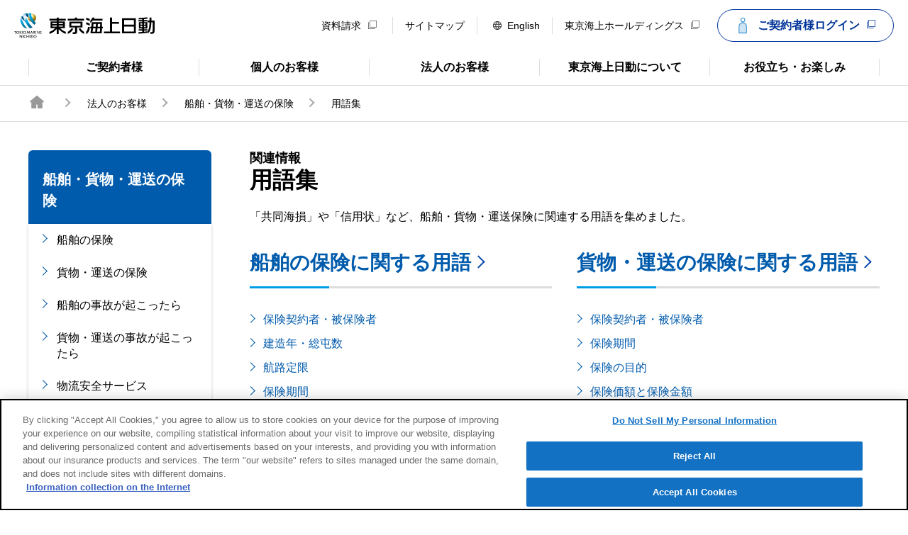

--- FILE ---
content_type: text/html; charset=UTF-8
request_url: https://www.tokiomarine-nichido.co.jp/hojin/marine_site/info/word/
body_size: 6209
content:
<!DOCTYPE html>
<html lang="ja">
<head>
<meta charset="UTF-8">
<meta name="viewport" content="width=device-width, initial-scale=1.0">
<meta http-equiv="X-UA-Compatible" content="ie=edge">
<meta property="og:url" content="https://www.tokiomarine-nichido.co.jp/hojin/marine_site/info/word/">
<meta property="og:title" content="用語集 | 船舶・貨物・運送の保険 | 東京海上日動火災保険">
<meta property="og:description" content="東京海上日動の公式サイトです。「船舶・貨物・運送の保険」の「用語集」です。">
<meta property="og:site_name" content="東京海上日動火災保険">
<meta property="og:type" content="article">
<meta property="og:image" content="/img/top/151211top_ogp.png"><meta name="description" content="東京海上日動の公式サイトです。「船舶・貨物・運送の保険」の「用語集」です。">
<title>用語集 | 船舶・貨物・運送の保険 | 東京海上日動火災保険</title>
<link rel="stylesheet" href="/shared/css/style.css?20220921">
<script>
    var dataLayer = dataLayer || [];
    function sendVirtualPageView(w, d, s, l, g) {
      w[l] = w[l] || [];
      w[l].push({ "gtm.start": new Date().getTime(), event: "gtm.js" });
      var i = "GTM-TD43QG";
      var f = d.getElementsByTagName(s)[0],
        j = d.createElement(s),
        dl = l != "dataLayer" ? "&l=" + l : "";
      j.async = true;
      j.src = "//www.googletagmanager.com/gtm.js?id=" + i + dl;
      f.parentNode.insertBefore(j, f);
    }
  </script>
<script>
(function () {
    'use strict';
    document.documentElement.setAttribute('data-script-enabled', true);
}());
</script>
<!-- Google Tag Manager -->
<script id="gtm">
(function(w,d,s,l,i){w[l]=w[l]||[];w[l].push({'gtm.start':
new Date().getTime(),event:'gtm.js'});var f=d.getElementsByTagName(s)[0],
j=d.createElement(s),dl=l!='dataLayer'?'&l='+l:'';j.async=true;j.src=
'//www.googletagmanager.com/gtm.js?id='+i+dl;f.parentNode.insertBefore(j,f);
})(window,document,'script','dataLayer','GTM-TD43QG');
</script>
<!-- End Google Tag Manager -->
<script type="application/ld+json">
{
    "@context": "http://schema.org",
    "@type": "BreadcrumbList",
    "itemListElement": [
    {
        "@type": "ListItem",
        "position": 1,
        "item":
        {
            "@id": "https://www.tokiomarine-nichido.co.jp/",
            "name": "ホーム"
        }
    },{
        "@type": "ListItem",
        "position": 2,
        "item":
        {
            "@id": "https://www.tokiomarine-nichido.co.jp/hojin/",
            "name": "法人のお客様"
        }
    },{
        "@type": "ListItem",
        "position": 3,
        "item":
        {
            "@id": "https://www.tokiomarine-nichido.co.jp/hojin/marine_site/",
            "name": "船舶・貨物・運送の保険"
        }
    },{
        "@type": "ListItem",
        "position": 4,
        "item":
        {
            "@id": "https://www.tokiomarine-nichido.co.jp/hojin/marine_site/info/word/",
            "name": "用語集"
        }
    }]
}
</script>
</head>
<body data-template="common-sidenav">
<!-- ======================== Header ======================== -->
<link rel="stylesheet" href="/shared/css/global-nav.css" />
<header class="header js-toggle--gnavi">
  </div>

  <div class="header__content">
    <div class="header__head">
          <div class="header__logo">
        <a href="/">
          <img src="/shared/img/logo-header.svg" alt="東京海上日動" />
        </a>
        <!-- /.header__logo -->
      </div>
          <!-- /.header__head -->
    </div>

    <div class="header__body">
      <ul class="header__nav-pc">
        <li>
          <a href="https://doc-req.tokiomarine-nichido.co.jp/ht1712/MailOrderServlet00" target="_blank"
            >資料請求<img class="icon-blank" src="/shared/img/icon-blank-gray.svg" width="12" alt="別窓で開きます。"
          /></a>
        </li>
        <li><a href="/sitemap.html">サイトマップ</a></li>
        <li><a href="/en/" lang="en"><img class="icon-language" src="/shared/img/icon-language.svg" alt="" width="12" height="12"/>English</a></li>
        <li>
          <a href="https://www.tokiomarinehd.com/" target="_blank"
            >東京海上ホールディングス<img class="icon-blank" src="/shared/img/icon-blank-gray.svg" width="12" alt="別窓で開きます。"
          /></a>
        </li>
        <!-- /.header__nav-pc -->
      </ul>

      <p class="header__login-pc">
        <a href="https://wcs.tokiomarine-nichido.co.jp/mypage/dfw/customer_rp/MY/CST0/VHGJ0040M0010/STARTUP?_Z6_aid=RENHG004&initScreen=" target="_blank"
          ><img class="header__login-pc-img" src="/shared/img/icon/icon_A_A0129.png" width="30" alt="" />ご契約者様ログイン<img
            class="icon-blank header__login-img-02"
            src="/shared/img/icon-blank-blue.svg"
            width="12"
            alt="別窓で開きます。"
        /></a>
      </p>

      <p class="header__login-sp">
        <a href="https://wcs.tokiomarine-nichido.co.jp/mypage/dfw/customer_rp/MY/CST0/VHGJ0040M0010/STARTUP?_Z6_aid=RENHG004&initScreen=" target="_blank"
          ><img src="/shared/img/icon-login-03.png" alt="ご契約者様ログイン 別窓で開きます。"
        /></a>
      </p>

      <button class="sp-nav-hook js-toggle__hook" type="button">
        <span class="sp-nav-hook__inner">
          <span class="sp-nav-hook__txt js-toggle__txt">メニュー</span>
          <!-- /.sp-nav-hook__inner --></span
        >
        <!-- /.sp-nav-hook -->
      </button>
      <!-- /.header__body -->
    </div>
    <!-- /.header__content -->
  </div>

  <div class="global-nav">
    <nav class="global-nav__nav js-toggle__content" id="global-nav-root">
      <ul class="global-nav__list">
        <!-- ご契約者様 -->
        <li class="js-dropdown">
          <button class="global-nav__index js-dropdown__hook js-dropdown__counter" type="button">ご契約者様</button>
          <div class="global-nav__content js-dropdown__content" id="global-nav-01">
            <div class="global-nav__inner">
              <div class="global-nav__level2-contents global-nav__level2-contents-base"></div>
              <button class="global-nav__closure js-dropdown__closure" type="button">
                <img src="/shared/img/icon-close.svg" alt="閉じる" />
              </button>
              <!-- /.global-nav__inner -->
            </div>
            <!-- /.global-nav__content -->
          </div>
          <!-- /.js-dropdown -->
        </li>

        <!-- 個人のお客様 -->
        <li class="js-dropdown">
          <button class="global-nav__index js-dropdown__hook js-dropdown__counter" type="button">個人のお客様</button>
          <div class="global-nav__content js-dropdown__content" id="global-nav-02">
            <div class="global-nav__inner">
              <div class="global-nav__level2-contents global-nav__level2-contents-base"></div>
              <button class="global-nav__closure js-dropdown__closure" type="button">
                <img src="/shared/img/icon-close.svg" alt="閉じる" />
              </button>
              <!-- /.global-nav__inner -->
            </div>
            <!-- /.global-nav__content -->
          </div>
          <!-- /.js-dropdown -->
        </li>

        <!-- 法人のお客様 -->
        <li class="js-dropdown">
          <button class="global-nav__index js-dropdown__hook js-dropdown__counter" type="button">法人のお客様</button>
          <div class="global-nav__content js-dropdown__content" id="global-nav-03">
            <div class="global-nav__inner">
              <div class="global-nav__level2-contents global-nav__level2-contents-base"></div>
              <button class="global-nav__closure js-dropdown__closure" type="button">
                <img src="/shared/img/icon-close.svg" alt="閉じる" />
              </button>
              <!-- /.global-nav__inner -->
            </div>
            <!-- /.global-nav__content -->
          </div>
          <!-- /.js-dropdown -->
        </li>

        <!-- 東京海上日動について -->
        <li class="js-dropdown">
          <button class="global-nav__index js-dropdown__hook js-dropdown__counter" type="button">東京海上日動について</button>
          <div class="global-nav__content js-dropdown__content" id="global-nav-04">
            <div class="global-nav__inner">
              <div class="global-nav__level2-contents global-nav__level2-contents-base"></div>
              <button class="global-nav__closure js-dropdown__closure" type="button">
                <img src="/shared/img/icon-close.svg" alt="閉じる" />
              </button>
              <!-- /.global-nav__inner -->
            </div>
            <!-- /.global-nav__content -->
          </div>
          <!-- /.js-dropdown -->
        </li>

        <!-- お役立ち・お楽しみ -->
        <li class="js-dropdown">
          <button class="global-nav__index js-dropdown__hook js-dropdown__counter" type="button">お役立ち・お楽しみ</button>
          <div class="global-nav__content js-dropdown__content" id="global-nav-05">
            <div class="global-nav__inner">
              <div class="global-nav__level2-contents global-nav__level2-contents-yakudachi"></div>
              <button class="global-nav__closure js-dropdown__closure" type="button">
                <img src="/shared/img/icon-close.svg" alt="閉じる" />
              </button>
              <!-- /.global-nav__inner -->
            </div>
            <!-- /.global-nav__content -->
          </div>
          <!-- /.js-dropdown -->
        </li>
        <!-- /.global-nav__list -->
      </ul>

      <p class="header__nav-sp">
        <a href="https://doc-req.tokiomarine-nichido.co.jp/ht1712/MailOrderServlet00" target="_blank"
          >資料請求<img class="icon-blank" src="/shared/img/icon-blank-blue.svg" width="12" alt="別窓で開きます。"
        /></a>
      </p>

      <ul class="header__nav-sp-02">
        <li><a href="/sitemap.html">サイトマップ</a></li>
        <li><a href="/en/" lang="en">English<img class="icon-language" src="/shared/img/icon-language.svg" alt="" width="12" height="12"/></a></li>
        <li class="w-100">
          <a href="https://www.tokiomarinehd.com/" target="_blank"
            >東京海上ホールディングス<img class="icon-blank" src="/shared/img/icon-blank-blue.svg" width="12" alt="別窓で開きます。"
          /></a>
        </li>
        <!-- /.header__nav-sp-02 -->
      </ul>
      <!-- /.global-nav__nav -->
    </nav>
    <!-- /.global-nav -->
  </div>
  <!-- /.header -->
</header>
<script src="/shared/js/global_nav/expand-contents.js"></script>
<script src="/shared/js/global_nav/kojin/toggle-class.js"></script>
<!-- ======================== Header ======================== -->


<!-- ======================== Breadcrumb ======================== -->
<nav class="str-breadcrumb">
<ol class="str-breadcrumb__list">
<li><a href="/"><img src="/shared/img/icon-home.png" alt="ホーム"></a></li><li><a href="/hojin/">法人のお客様</a></li><li><a href="/hojin/marine_site/">船舶・貨物・運送の保険</a></li><li><a aria-current="page"><b>用語集</b></a></li>
<!-- /.str-breadcrumb__list --></ol>
<!-- /.str-breadcrumb --></nav>
<!-- ======================== Breadcrumb ======================== -->


<!-- ======================== Main ======================== -->
<main class="str-main">
<div class="str-main__pagetitle">
<div class="str-main__pagetitleInner">
<h1 class="str-main__pagetitleHdg">
<span class="str-main__pagetitleHdgSub">関連情報</span>
<span class="str-main__pagetitleHdgMain">用語集</span>
<!-- /.str-main__pagetitleHdg --></h1>
<!-- /.str-main__pagetitleInner --></div>
<!-- /.str-main__pagetitle --></div>


<div class="str-main__side">
<div class="str-main__sideInner">
<nav class="side-nav-local js-nav-sticky">
<div class="side-nav-local__inner">
<h2 class="side-nav-local__hdg"><a href="/hojin/marine_site/" class="side-nav-local__btn js-toggle__hook"><span class="side-nav-local__btnTxt">船舶・貨物・運送の保険</span></a></h2>

<div class="side-nav-local__content js-toggle__content">
<ul class="side-nav-local__list js-current-side-nav">
<li class="side-nav-local__first js-current-side-nav-local__first"><a href="/hojin/marine_site/senpaku/">船舶の保険</a>
<ul class="side-nav-local__second-list js-current-side-nav-local__second">
<li><a href="/hojin/marine_site/senpaku/about.html">船舶の保険とは</a></li>
<li><a href="/hojin/marine_site/senpaku/futsu/">船舶普通期間保険</a></li>
<li><a href="/hojin/marine_site/senpaku/sonshitsu/">船舶不稼働損失保険</a></li>
<li><a href="/hojin/marine_site/senpaku/offhire/">新オフハイヤー総合補償保険</a></li>
<li><a href="/hojin/marine_site/senpaku/senso/">船舶戦争保険</a></li>
<li><a href="/hojin/marine_site/senpaku/senso/jyogaisuiiki.html" class="js-popup">除外水域のご案内(War Risk Listed Areas)</a></li>
<li><a href="/hojin/marine_site/senpaku/senshu/">船主責任保険(P&amp;I保険)</a></li>
<li><a href="/hojin/marine_site/senpaku/kenzo/">船舶建造保険</a></li>
<li><a href="/hojin/marine_site/senpaku/shuzen/">船舶修繕者賠償責任保険</a></li>
<li><a href="/hojin/marine_site/senpaku/tetsuduki.html">ご契約の手続き</a></li>
<li><a href="/hojin/marine_site/senpaku/attention.html">ご契約の際のご注意</a></li>
<li><a href="/hojin/marine_site/senpaku/koroteigen/">船舶保険 航路定限のご案内</a></li>
</ul>
</li>
<li class="side-nav-local__first js-current-side-nav-local__first"><a href="/hojin/marine_site/kamotsu/">貨物・運送の保険</a>
<ul class="side-nav-local__second-list js-current-side-nav-local__second">
<li><a href="/hojin/marine_site/kamotsu/about.html">貨物・運送の保険とは</a></li>
<li><a href="/hojin/marine_site/kamotsu/gaiko/">外航貨物海上保険</a></li>
<li><a href="/hojin/marine_site/kamotsu/naiko/">内航貨物海上保険</a></li>
<li><a href="/hojin/marine_site/kamotsu/unso/">運送保険(一輸送)</a></li>
<li><a href="/hojin/marine_site/kamotsu/unnavi/">運賠ナビゲーター</a></li>
<li><a href="/hojin/marine_site/kamotsu/unbai/">運送業者貨物賠償責任保険</a></li>
<li><a href="/hojin/marine_site/kamotsu/logistics/">ロジスティクス総合保険・ロジスティクスミニ保険</a></li>
<li><a href="/hojin/marine_site/kamotsu/sogounso/">商品総合補償運送保険</a></li>
<li><a href="/hojin/marine_site/kamotsu/money_defender/">マネーディフェンダー</a></li>
<li><a href="/hojin/marine_site/kamotsu/money_friend/">マネーフレンド運送保険</a></li>
</ul>
</li>
<li class="side-nav-local__first js-current-side-nav-local__first"><a href="/hojin/marine_site/songai/senpaku/">船舶の事故が起こったら</a>
<ul class="side-nav-local__second-list js-current-side-nav-local__second">
<li><a href="/hojin/marine_site/songai/senpaku/service/">損害サービスの流れ</a></li>
<li><a href="/hojin/marine_site/songai/senpaku/network/">損害サービスネットワーク</a></li>
</ul>
</li>
<li class="side-nav-local__first js-current-side-nav-local__first"><a href="/hojin/marine_site/songai/kamotsu/">貨物・運送の事故が起こったら</a>
<ul class="side-nav-local__second-list js-current-side-nav-local__second">
<li><a href="/hojin/marine_site/songai/kamotsu/jiko/">損害サービスの流れ</a></li>
<li><a href="/hojin/marine_site/songai/kamotsu/kokunai_network/">国内の損害サービスネットワーク</a></li>
<li><a href="/hojin/marine_site/songai/kamotsu/kaigai_network/">海外の損害サービスネットワーク</a></li>
<li><a href="/hojin/marine_site/songai/kamotsu/baisho.html">運送人等への損害賠償請求</a></li>
<li><a href="/hojin/marine_site/songai/kamotsu/kyodo.html">共同海損</a></li>
</ul>
</li>
<li class="side-nav-local__first js-current-side-nav-local__first"><a href="/hojin/marine_site/service/losskamotsu.html">物流安全サービス</a></li>
<li class="side-nav-local__first js-current-side-nav-local__first"><a href="/hojin/marine_site/service/losssenpaku.html">船舶安全サービス</a></li>
<li class="side-nav-local__first js-current-side-nav-local__first"><a href="/hojin/marine_site/service/benri.html">便利なお手続</a></li>
<li class="side-nav-local__first js-current-side-nav-local__first"><a href="/hojin/marine_site/news/marine_news.html">マリンニュース</a></li>
<li class="side-nav-local__first js-current-side-nav-local__first"><a href="/hojin/marine_site/news/tokiomarine_topics/cargo.html">TOKIO MARINE Topics</a></li>
<li class="side-nav-local__first js-current-side-nav-local__first"><a href="/hojin/marine_site/news/mcj.html">Tokio Claims Journal</a></li>
<li class="side-nav-local__first js-current-side-nav-local__first"><a href="/hojin/marine_site/news/seminar_symposium.html">セミナー</a></li>
<li class="side-nav-local__first js-current-side-nav-local__first"><a href="/hojin/marine_site/info/word/">用語集</a>
<ul class="side-nav-local__second-list js-current-side-nav-local__second">
<li><a href="/hojin/marine_site/info/word/senpaku.html">船舶の保険に関する用語</a></li>
<li><a href="/hojin/marine_site/info/word/kamotsu.html">貨物・運送の保険に関する用語</a></li>
</ul>
</li>
<li class="side-nav-local__first js-current-side-nav-local__first"><a href="/hojin/marine_site/info/history.html">海上保険の歴史</a></li>
<li class="side-nav-local__first js-current-side-nav-local__first"><a href="/hojin/marine_site/info/shuppan.html">出版物一覧</a></li>
<li class="side-nav-local__back"><a href="/hojin/">法人のお客様</a></li>
<!-- /.side-nav-local__list --></ul>
<!-- /.side-nav-local__content--></div>
<!-- /.side-nav-local__inner --></div>
<!-- /.side-nav-local --></nav>
<!-- /.str-main__sideInner"--></div>
<!-- /.str-main__side"--></div>


<div class="str-main__content">
<!-- ↓↓↓ 実装エリア ここから ↓↓↓ -->
<p>「共同海損」や「信用状」など、船舶・貨物・運送保険に関連する用語を集めました。</p>
<div class="grid" data-narrow-col="1" data-wide-col="2">
<div class="grid__col">
<div class="hdg-l2">
<h2 class="hdg-l2__hdg">
<a class="hdg-l2__link" href="/hojin/marine_site/info/word/senpaku.html">船舶の保険に関する用語</a></h2></div>
<ul class="list-link">
    <li class="link"><a href="/hojin/marine_site/info/word/senpaku.html#anc-01">保険契約者・被保険者</a></li>
    <li class="link"><a href="/hojin/marine_site/info/word/senpaku.html#anc-02">建造年・総屯数</a></li>
    <li class="link"><a href="/hojin/marine_site/info/word/senpaku.html#anc-03">航路定限</a></li>
    <li class="link"><a href="/hojin/marine_site/info/word/senpaku.html#anc-04">保険期間</a></li>
    <li class="link"><a href="/hojin/marine_site/info/word/senpaku.html#anc-05">保険の目的</a></li>
    <li class="link"><a href="/hojin/marine_site/info/word/senpaku.html#anc-06">補償の範囲</a></li>
    <li class="link"><a href="/hojin/marine_site/info/word/senpaku.html#anc-07">保険価額・保険制限金額・保険金額</a></li>
    <li class="link"><a href="/hojin/marine_site/info/word/senpaku.html#anc-08">料率・保険料</a></li>
</ul>
</div>
<!-- /col -->
<div class="grid__col">
<div class="hdg-l2">
<h2 class="hdg-l2__hdg">
<a class="hdg-l2__link" href="/hojin/marine_site/info/word/kamotsu.html">貨物・運送の保険に関する用語</a></h2></div>
<ul class="list-link">
    <li class="link"><a href="/hojin/marine_site/info/word/kamotsu.html#anc-01">保険契約者・被保険者</a></li>
    <li class="link"><a href="/hojin/marine_site/info/word/kamotsu.html#anc-02">保険期間</a></li>
    <li class="link"><a href="/hojin/marine_site/info/word/kamotsu.html#anc-03">保険の目的</a></li>
    <li class="link"><a href="/hojin/marine_site/info/word/kamotsu.html#anc-04">保険価額と保険金額</a></li>
    <li class="link"><a href="/hojin/marine_site/info/word/kamotsu.html#anc-05">輸送用具</a></li>
    <li class="link"><a href="/hojin/marine_site/info/word/kamotsu.html#anc-06">てん補の範囲</a></li>
    <li class="link"><a href="/hojin/marine_site/info/word/kamotsu.html#anc-11">戦争危険(WAR RISK)</a></li>
    <li class="link"><a href="/hojin/marine_site/info/word/kamotsu.html#anc-07">保険証券</a></li>
    <li class="link"><a href="/hojin/marine_site/info/word/kamotsu.html#anc-14">Rider</a></li>
    <li class="link"><a href="/hojin/marine_site/info/word/kamotsu.html#anc-15">Debit Note</a></li>
    <li class="link"><a href="/hojin/marine_site/info/word/kamotsu.html#anc-16">Marine Quotation</a></li>
    <li class="link"><a href="/hojin/marine_site/info/word/kamotsu.html#anc-09">保険料率・保険料</a></li>
    <li class="link"><a href="/hojin/marine_site/info/word/kamotsu.html#anc-17">予定保険契約と確定保険</a></li>
    <li class="link"><a href="/hojin/marine_site/info/word/kamotsu.html#anc-08">信用状</a></li>
    <li class="link"><a href="/hojin/marine_site/info/word/kamotsu.html#anc-10">共同海損</a></li>
    <li class="link"><a href="/hojin/marine_site/info/word/kamotsu.html#anc-20">全損と分損</a></li>
    <li class="link"><a href="/hojin/marine_site/info/word/kamotsu.html#anc-21">求償</a></li>
    <li class="link"><a href="/hojin/marine_site/info/word/kamotsu.html#anc-18">Duty Insurance</a></li>
    <li class="link"><a href="/hojin/marine_site/info/word/kamotsu.html#anc-19">Institute Classification Clause(協会船級約款)</a></li>
</ul>
</div>
<!-- /col --></div>
<!-- /lytColumnBa -->  <hr class="line">
<div class="btn-box">
<h2 class="btn-box__lede">保険を検討のお客様へ</h2>
<ul class="btn-list" data-wide-col="2">
    <li><a class="btn-02" href="/support/contact/other100.html"><span class="btn-02__inner">お問い合わせ</span></a></li>
    <li><a class="btn-02" href="https://map.tokiomarine-nichido.co.jp/search/office/pc/top.php" target="_blank"><span class="btn-02__inner">営業店のご案内</span></a></li>
</ul>
</div>
<!-- ↑↑↑ 実装エリア ここまで ↑↑↑ -->
<!-- /.str-main__content --></div>
<!-- /.str-main --></main>
<!-- ======================== Main ======================== -->


<!-- ======================== Footer ======================== -->
<div class="js-fixed-sub-menu fixed-sub-menu">
  <ul>
    <li>
      <a href="#" class="tn5-search-switch" id="tn5-search-switch">
        <span class="fixed-sub-menu__head">検索</span>
        <span class="fixed-sub-menu__body">
          <img class="fixed-sub-menu__img-01" src="/shared/img/icon-sub-menu.png" alt=""
        /></span>
      </a>
    </li>
    <li>
      <a
        href=""
        target="_blank"
        id="ht1721_dairimap_float"
        class="link-btn-agentplus"
      >
        <span class="fixed-sub-menu__head">代理店に<br>相談予約</span>
        <span class="fixed-sub-menu__body"
          ><img class="fixed-sub-menu__img-01" src="/shared/img/icon-sub-menu-02.png" alt=""
        /></span>
      </a>
    </li>
    <li>
      <a
        href="https://faq.tokiomarine-nichido.co.jp/?site_domain=default"
        target="_blank"
        class="js-icon-none"
        id="faq_float"
      >
        <span class="fixed-sub-menu__head"
          ><span class="fixed-sub-menu__narrow">よくあるご</span>質問</span
        >
        <span class="fixed-sub-menu__body"
          ><img class="fixed-sub-menu__img-01" src="/shared/img/icon-sub-menu-03.png" alt=""
        /></span>
      </a>
    </li>
    <li>
      <a href="/support/" id="support_float">
        <span class="fixed-sub-menu__head"
          >お客様<span class="fixed-sub-menu__narrow">サポート</span></span
        >
        <span class="fixed-sub-menu__body"
          ><img class="fixed-sub-menu__img-01" src="/shared/img/icon-sub-menu-04.png" alt=""
        /></span>
      </a>
    </li>
  </ul>
  <!-- /.fixed-sub-menu -->
</div>

<div class="js-fixed-sub-menu fixed-sub-menu fixed-sub-menu--ie-only">
  <ul>
    <li>
      <a href="#" class="tn5-search-switch" id="tn5-search-switch">
        <span class="fixed-sub-menu__head">検索</span>
        <span class="fixed-sub-menu__body">
          <img class="fixed-sub-menu__img-01" src="/shared/img/icon-sub-menu.png" alt=""
        /></span>
      </a>
    </li>
    <li>
      <a
        href=""
        target="_blank"
        id="ht1721_dairimap_float"
        class="link-btn-agentplus"
      >
        <span class="fixed-sub-menu__head">代理店に<br>相談予約</span>
        <span class="fixed-sub-menu__body"
          ><img class="fixed-sub-menu__img-01" src="/shared/img/icon-sub-menu-02.png" alt=""
        /></span>
      </a>
    </li>
    <li>
      <a
        href="https://faq.tokiomarine-nichido.co.jp/?site_domain=default"
        target="_blank"
        class="js-icon-none"
        id="faq_float"
      >
        <span class="fixed-sub-menu__head"
          ><span class="fixed-sub-menu__narrow">よくあるご</span>質問</span
        >
        <span class="fixed-sub-menu__body"
          ><img class="fixed-sub-menu__img-01" src="/shared/img/icon-sub-menu-03.png" alt=""
        /></span>
      </a>
    </li>
    <li>
      <a href="/support/" id="support_float">
        <span class="fixed-sub-menu__head"
          >お客様<span class="fixed-sub-menu__narrow">サポート</span></span
        >
        <span class="fixed-sub-menu__body"
          ><img class="fixed-sub-menu__img-01" src="/shared/img/icon-sub-menu-04.png" alt=""
        /></span>
      </a>
    </li>
  </ul>
  <!-- /.fixed-sub-menu -->
</div>

<div class="tn5-dialog tn5-floatDialog" id="tn5-dialog-search">
  <div class="tn5-dialog__content" id="dialog-content">
    <div class="tn5-dialog__inner">
      <div class="tn5-searchDialogSection">
        <form
          action="https://search.tokiomarine-nichido.co.jp/askme.asp"
          method="GET"
          class="square-search tn5-m-searchBox mb-8"
          target="_blank"
          autocomplete="off"
        >
          <div
            class="
              square-search__wrap
              tn5-m-searchBox_container--center tn5-m-searchBox_container--full
              tn5-ie-focuswithin
            "
          >
            <div class="square-search__wrapImg tn5-m-searchBox_icon">
              <img src="/shared/img/icon-search-black.svg" alt="" />
            </div>
            <input type="hidden" name="origin" value="1" />
            <input type="hidden" name="aj_charset" value="utf-8" />
            <input
              type="text"
              class="square-search__input tn5-m-searchBox_input"
              name="ask"
              size="40"
              placeholder="調べたいキーワードを入力"
              id="tn5-searchBox_input"
            />
            <button
              class="square-search__btn tn5-m-searchBox_btn square-search__btn--full"
              type="submit"
              id="search-btn"
            >
              検索
            </button>
          </div>
        </form>
        <div class="tn5-searchWordSection">
          <ul class="tn5-searchWordLists">
            <li class="tn5-searchWordList">
              <a href="" class="tn5-searchWordList__txt" id="serchWord-link01"
                >見積もり<picture class="icon-blank"
                  ><source media="(min-width: 768px)" srcset="/shared/img/icon-blank-gray.svg" />
                  <img src="/shared/img/icon-blank-gray-sp.svg" alt="別窓で開きます。" /></picture
              ></a>
            </li>
            <li class="tn5-searchWordList">
              <a href="" class="tn5-searchWordList__txt" id="serchWord-link02"
                >引き落とし<picture class="icon-blank"
                  ><source media="(min-width: 768px)" srcset="/shared/img/icon-blank-gray.svg" />
                  <img src="/shared/img/icon-blank-gray-sp.svg" alt="別窓で開きます。" /></picture
              ></a>
            </li>
            <li class="tn5-searchWordList">
              <a href="" class="tn5-searchWordList__txt" id="serchWord-link03"
                >控除証明<picture class="icon-blank"
                  ><source media="(min-width: 768px)" srcset="/shared/img/icon-blank-gray.svg" />
                  <img src="/shared/img/icon-blank-gray-sp.svg" alt="別窓で開きます。" /></picture
              ></a>
            </li>
          </ul>
        </div>
      </div>
    </div>
    <button type="button" class="tn5-dialog__close-btn tn5-js-dialog__close-btn">
      <span>ダイアログを閉じる</span>
    </button>
  </div>
</div>
<div class="tn5-dialog-overlay" id="tn5-dialog-overlay"></div>
<footer class="footer">
<div class="footer__nav">

<ul>
<li><a href="/guideline/">サイトのご利用について</a></li>
<li><a href="/company/about/policy/kanyu.html">勧誘方針</a></li>
<li><a href="/company/about/policy/kojin.html">個人情報のお取扱い</a></li>
</ul>
<!-- /.footer__nav --></div>

<div class="footer__content">
<div class="footer__content-inner">
<div class="footer__head">
<div class="footer__logo"><img src="/shared/img/logo-footer.svg" alt="東京海上グループ" width="193" height="24"></div>
<!-- /.footer__head --></div>

<div class="footer__body">
<div class="footer__copy-img"><a href="https://www.tokiomarinehd.com/company/philosophy/" target="_blank">
<picture>
<source media="(min-width: 768px)" srcset="/shared/img/img-footer.svg" width="201">
<img src="/shared/img/img-footer.svg" width="162" alt="次の一歩の力になる。">
</picture>
</a></div>
<small class="footer__copy"><span class="footer-copyright-text">Copyright (c) Tokio Marine &amp; Nichido Fire Insurance Co., Ltd.</span>

<style>
/* 全ページのコピーライトのフォントサイズを統一させるための記述 */
.footer-copyright-text {
    font-size: 14px;
    font-weight: normal;
}
</style></small>
<!-- /.footer__body --></div>
<!-- /.footer__content-inner --></div>
<!-- /.footer__content --></div>
<!-- /.footer --></footer><!-- ======================== Footer ======================== -->

<!-- ======================== JavaScript =================================== -->
<script nomodule src="/shared/js/polyfill.js?20211019"></script>
<script src="/shared/js/polyfill-modern.js?20211019"></script>
<script src="/shared/js/index.js?20241209"></script>
<script src="/shared/js/floating.js?20220921"></script>
<script src="/shared/js/agentplus-bytype.js"></script>
<!-- ======================== JavaScript =================================== -->
</body>
</html>


--- FILE ---
content_type: text/html; charset=UTF-8
request_url: https://www.tokiomarine-nichido.co.jp/shared/inc/resource/global-nav/level2/pc/global-nav-01.html
body_size: 349
content:
<div class="global-nav__level2">
  <p class="global-nav-hdg">
    <a href="/service/contractor/" class="global-nav-hdg__hdg">ご契約者様 TOP</a>
    <!-- /.global-nav-hdg -->
  </p>

  <ul class="global-nav__links">
    <li class="global-nav__level2-link">
      <a href="/support/">
        <div class="global-nav__links-inner">
          <p>お客様サポート<span>(各種手続き・お問い合わせ)</span></p>
        </div>
      </a>
    </li>
    <li class="global-nav__level2-link">
      <a href="/service/songai/jiko.html">
        <div class="global-nav__links-inner">
          <p>事故・被害の連絡</p>
        </div>
      </a>
    </li>
    <!-- /.global-nav__links -->
  </ul>
  <!-- /.global-nav__level2 -->
</div>


--- FILE ---
content_type: text/html; charset=UTF-8
request_url: https://www.tokiomarine-nichido.co.jp/shared/inc/resource/global-nav/level2/pc/global-nav-03.html
body_size: 851
content:
<div class="global-nav__level2">
  <p class="global-nav-hdg">
    <a href="/hojin/" class="global-nav-hdg__hdg">法人向け商品 TOP</a>
    <!-- /.global-nav-hdg -->
  </p>

  <ul class="global-nav__links">
    <li id="level3-hojin-cho_business">
      <a href="/hojin/jigyo/cho_business/">
        <div class="global-nav__links-inner">
          <p>超ビジネス保険<span>(事業活動包括保険)</span></p>
        </div>
      </a>
    </li>
    <li id="level3-hojin-zaisan">
      <a href="/hojin/zaisan/">
        <div class="global-nav__links-inner">
          <p>企業財産の保険</p>
        </div>
      </a>
    </li>
    <li id="level3-hojin-auto">
      <a href="/hojin/auto/">
        <div class="global-nav__links-inner">
          <p>自動車の保険<span>(任意保険・自賠責保険)</span></p>
        </div>
      </a>
    </li>
    <li id="level3-hojin-baiseki">
      <a href="/hojin/baiseki/">
        <div class="global-nav__links-inner">
          <p>賠償責任の保険</p>
        </div>
      </a>
    </li>
    <li id="level3-hojin-koji">
      <a href="/hojin/koji/">
        <div class="global-nav__links-inner">
          <p>工事の保険</p>
        </div>
      </a>
    </li>
    <li id="level3-hojin-rosai">
      <a href="/hojin/rosai/">
        <div class="global-nav__links-inner">
          <p>従業員の労災の保険</p>
        </div>
      </a>
    </li>
    <li id="level3-hojin-shinyo_hosho">
      <a href="/hojin/shinyo-hosho/">
        <div class="global-nav__links-inner">
          <p>信用・保証の商品</p>
        </div>
      </a>
    </li>
    <li id="level3-hojin-marine_site">
      <a href="/hojin/marine_site/">
        <div class="global-nav__links-inner">
          <p>船舶・貨物・運送の保険</p>
        </div>
      </a>
    </li>
    <li id="level3-hojin-risk">
      <a href="/hojin/risk/">
        <div class="global-nav__links-inner">
          <p>その他のリスクの商品</p>
        </div>
      </a>
    </li>
    <li id="level3-hojin-solution">
      <a href="/hojin/solution/">
        <div class="global-nav__links-inner">
          <p>ソリューション事業</p>
        </div>
      </a>
    </li>
    <li class="global-nav__level2-link">
      <a href="https://401k.tokiomarine-nichido.co.jp/" target="_blank">
        <div class="global-nav__links-inner">
          <p>確定拠出年金<span>(iDeCo／DC)</span> TOP</p>
        </div>
      </a>
    </li>
    <li class="global-nav__level2-link">
      <a href="/hojin/risk_company/">
        <div class="global-nav__links-inner">
          <p>企業リスク情報</p>
        </div>
      </a>
    </li>
    <li class="global-nav__level2-link">
      <a href="/hojin/jikoboushi/">
        <div class="global-nav__links-inner">
          <p>企業向け事故防止サポートサービス</p>
        </div>
      </a>
    </li>
    <li class="global-nav__level2-link">
      <a href="/hojin/sougouryoku/">
        <div class="global-nav__links-inner">
          <p>グループ総合力</p>
        </div>
      </a>
    </li>
    <!-- /.global-nav__links -->
  </ul>

  <!-- /.global-nav__level2 -->
</div>
<div class="global-nav__level3-hojin-contents global-nav__level-contents">
  <!-- /.global-nav__level3-hojin-contents -->
</div>
<script>
  addExpandListener("level3", "hojin", [addLevel2SelectedClass]);
</script>


--- FILE ---
content_type: text/html; charset=UTF-8
request_url: https://www.tokiomarine-nichido.co.jp/shared/inc/resource/global-nav/level2/pc/global-nav-04.html
body_size: 764
content:
<div class="global-nav__level2">
  <p class="global-nav-hdg">
    <a href="/company/" class="global-nav-hdg__hdg">東京海上日動について TOP</a>
    <!-- /.global-nav-hdg -->
  </p>
  <ul class="global-nav__links">
    <li class="global-nav__level2-link">
      <a href="/company/message.html">
        <div class="global-nav__links-inner">
          <p>トップメッセージ</p>
        </div>
      </a>
    </li>
    <li id="level3-company-about">
      <a href="/company/about/">
        <div class="global-nav__links-inner">
          <p>企業情報</p>
        </div>
      </a>
    </li>
    <li id="level3-company-rashisa">
      <a href="/company/about/">
        <div class="global-nav__links-inner">
          <p>東京海上日動らしさ</p>
        </div>
      </a>
    </li>
    <li id="level3-company-customer">
      <a href="/company/about/">
        <div class="global-nav__links-inner">
          <p>お客様起点の業務運営のために</p>
        </div>
      </a>
    </li>
    <li id="level3-company-csr">
      <a href="/company/csr.html">
        <div class="global-nav__links-inner">
          <p>サステナビリティ</p>
        </div>
      </a>
    </li>
    <li class="global-nav__level2-link">
      <a href="/company/ir/">
        <div class="global-nav__links-inner">
          <p>IR情報</p>
        </div>
      </a>
    </li>
    <li class="global-nav__level2-link">
      <a href="/company/region/">
        <div class="global-nav__links-inner">
          <p>地方創生の取り組みへの貢献</p>
        </div>
      </a>
    </li>
    <li id="level3-company-diversity">
      <a href="/company/diversity/">
        <div class="global-nav__links-inner">
          <p>ダイバーシティ・エクイティ＆インクルージョン推進</p>
        </div>
      </a>
    </li>
    <li id="level3-company-recruit">
      <a href="/company/recruit/">
        <div class="global-nav__links-inner">
          <p>採用情報</p>
        </div>
      </a>
    </li>
    <li id="level3-company-publication">
      <a href="/company/publication/">
        <div class="global-nav__links-inner">
          <p>CM・書籍情報</p>
        </div>
      </a>
    </li>
    <li id="level3-company-location">
      <a href="/company/location/">
        <div class="global-nav__links-inner">
          <p>店舗のご案内</p>
        </div>
      </a>
    </li>
    <li id="level3-company-group">
      <a href="/company/group/">
        <div class="global-nav__links-inner">
          <p>グループ会社のご案内</p>
        </div>
      </a>
    </li>
    <li id="level3-company-news">
      <a href="/company/news/">
        <div class="global-nav__links-inner">
          <p>東京海上日動からのお知らせ</p>
        </div>
      </a>
    </li>
    <li id="level3-company-release">
      <a href="/company/release/">
        <div class="global-nav__links-inner">
          <p>ニュースリリース</p>
        </div>
      </a>
    </li>
    <!-- /.global-nav__links -->
  </ul>

  <!-- /.global-nav__level2 -->
</div>
<div class="global-nav__level3-company-contents global-nav__level-contents">
  <!-- /.global-nav__level3-company-contents -->
</div>
<script>
  addExpandListener("level3", "company", [addLevel2SelectedClass]);
</script>


--- FILE ---
content_type: text/css
request_url: https://www.tokiomarine-nichido.co.jp/shared/css/style.css?20220921
body_size: 83330
content:
@charset "utf-8";
/* ----------------------------------------------------------------
        ress
----------------------------------------------------------------- */
/*!
 * ress.css v1.2.2
 * MIT License
 * github.com/filipelinhares/ress
 */
html {
  box-sizing: border-box;
  -webkit-text-size-adjust: 100%;
}

*,
::before,
::after {
  background-repeat: no-repeat;
  box-sizing: inherit;
}

::before,
::after {
  text-decoration: inherit;
  vertical-align: inherit;
}

* {
  padding: 0;
  margin: 0;
}

audio:not([controls]) {
  display: none;
  height: 0;
}

hr {
  overflow: visible;
}

article,
aside,
details,
figcaption,
figure,
footer,
header,
main,
menu,
nav,
section,
summary {
  display: block;
}

summary {
  display: list-item;
}

small {
  font-size: 80%;
}

[hidden],
template {
  display: none;
}

abbr[title] {
  border-bottom: 1px dotted;
  text-decoration: none;
}

a {
  background-color: transparent;
  -webkit-text-decoration-skip: objects;
}

a:active,
a:hover {
  outline-width: 0;
}

code,
kbd,
pre,
samp {
  font-family: monospace, monospace;
}

b,
strong {
  font-weight: bolder;
}

dfn {
  font-style: italic;
}

mark {
  background-color: #ff0;
  color: #000;
}

/* https://gist.github.com/unruthless/413930 */
sub,
sup {
  font-size: 75%;
  line-height: 0;
  position: relative;
  vertical-align: baseline;
  margin-right: .5em;
}

sub {
  bottom: -.25em;
}

sup {
  top: -.5em;
}

input {
  border-radius: 0;
}

button,
[type="button"],
[type="reset"],
[type="submit"],
[role="button"] {
  cursor: pointer;
  -webkit-appearance: button;
  -moz-appearance: button;
  appearance: button;
}

[disabled] {
  cursor: default;
}

[type="number"] {
  width: auto;
}

[type="search"] {
  -webkit-appearance: textfield;
  -moz-appearance: textfield;
  appearance: field;
}

[type="search"]::-webkit-search-cancel-button,
[type="search"]::-webkit-search-decoration {
  -webkit-appearance: none;
}

textarea {
  overflow: auto;
  resize: vertical;
}

button,
input,
optgroup,
select,
textarea {
  font: inherit;
}

optgroup {
  font-weight: bold;
}

button {
  overflow: visible;
}

button::-moz-focus-inner,
[type="button"]::-moz-focus-inner,
[type="reset"]::-moz-focus-inner,
[type="submit"]::-moz-focus-inner {
  border-style: 0;
  padding: 0;
}

button:-moz-focusring,
[type="button"]::-moz-focus-inner,
[type="reset"]::-moz-focus-inner,
[type="submit"]::-moz-focus-inner {
  outline: 1px dotted ButtonText;
}

button,
html [type="button"],
[type="reset"],
[type="submit"] {
  -webkit-appearance: button;
  -moz-appearance: button;
  appearance: button;
}

button,
select {
  text-transform: none;
}

button,
input,
select,
textarea {
  background-color: transparent;
  border-style: none;
  color: inherit;
}

select {
  -moz-appearance: none;
  -webkit-appearance: none;
  appearance: none;
}

select::-ms-expand {
  display: none;
}

select::-ms-value {
  color: currentColor;
}

legend {
  border: none;
  color: inherit;
  display: table;
  max-width: 100%;
  white-space: normal;
}

::-webkit-file-upload-button {
  -webkit-appearance: button;
  font: inherit;
}

[type="search"] {
  -webkit-appearance: textfield;
  -moz-appearance: textfield;
  appearance: field;
  outline-offset: -2px;
}

img {
  border-style: none;
}

progress {
  vertical-align: baseline;
}

svg:not(:root) {
  overflow: hidden;
}

audio,
canvas,
progress,
video {
  display: inline-block;
}

@media screen {
  [hidden~="screen"] {
    display: inherit;
  }
  [hidden~="screen"]:not(:active):not(:focus):not(:target) {
    position: absolute !important;
    clip: rect(0 0 0 0) !important;
  }
}

[aria-busy="true"] {
  cursor: progress;
}

[aria-controls] {
  cursor: pointer;
}

[aria-disabled] {
  cursor: default;
}

::-moz-selection {
  background-color: #b3d4fc;
  color: #000;
  text-shadow: none;
}

::selection {
  background-color: #b3d4fc;
  color: #000;
  text-shadow: none;
}

/* ----------------------------------------------------------------
    base
----------------------------------------------------------------- */
html {
  font-size: 62.5%;
}
html.is-fixed {
  overflow: hidden;
}
html[data-is-scrollable="false"] {
  overflow: hidden;
}
html[data-is-scrollable="false"] body {
  overflow: hidden;
}
html[data-use-keyboard="false"] :focus {
  outline: 0;
}

body {
  position: relative;
  max-width: 1920px;
  margin: auto;
  font-family: "游ゴシック体", YuGothic, "游ゴシック Medium", "Yu Gothic Medium", "游ゴシック", "Yu Gothic", "Hiragino Kaku Gothic ProN", Meiryo, "ＭＳ Ｐゴシック", sans-serif;
  overflow-x: hidden;
  color: #000;
  font-size: 1.6rem;
  line-height: 1.5;
}
body _:-ms-lang(x)::-ms-backdrop,
body {
  font-family: "Hiragino Kaku Gothic ProN", Meiryo, "ＭＳ Ｐゴシック", sans-serif;
}
body.is-fixed {
  position: fixed;
  right: 0;
  left: 0;
  width: 100%;
}
body.is-dialog-fixed {
  position: fixed;
  width: 100%;
}
@media screen and (max-width: 767px) {
  body {
    font-size: 1.4rem;
  }
}

h1,
h2,
h3,
h4,
h5,
h6 {
  margin: 0;
  padding: 0;
}

strong,
b,
th {
  font-weight: normal;
}

h1,
h2,
h3,
h4,
h5,
h6,
a,
p {
  box-sizing: border-box;
}

a {
  color: #005bac;
}
a:hover,
a:active,
a:focus {
  text-decoration: none;
}
@media screen and (max-width: 767px) {
  a:hover,
  a:active,
  a:focus {
    text-decoration: underline;
  }
}

img {
  max-width: 100%;
  height: auto;
  vertical-align: bottom;
}

table {
  border-collapse: collapse;
}
table tr {
  vertical-align: top;
}
table td,
table th {
  text-align: left;
}

button,
[role="button"] {
  border: none;
  cursor: pointer;
  -webkit-appearance: none;
  -moz-appearance: none;
  appearance: none;
}

abbr {
  text-decoration: none;
}

li {
  list-style: none;
}

input[type="number"]::-webkit-inner-spin-button,
input[type="number"]::-webkit-outer-spin-button {
  -webkit-appearance: none;
}

input[type="number"] {
  -moz-appearance: textfield;
}

dfn {
  display: block;
  font-style: normal;
}

hr {
  border: none;
  border-top: 1px solid #ccc;
}

/* ----------------------------------------------------------------
    Centering Content
----------------------------------------------------------------- */
.hdg-l1__inner,
[data-template="common-sidenav--h1fullwide"] .str-main__pagetitleInner {
  max-width: 1172px;
  margin: 0 auto;
  padding-right: 14px;
  padding-left: 14px;
}

/* ----------------------------------------------------------------
    Pseudo element (Block)
----------------------------------------------------------------- */
.box__lede::before,
.box__lede-02::before,
.box__lede-04 > a::before,
.box__correct::before,
.box__incorrect::before,
.box__incorrect::after,
[data-script-enabled="true"] .box-02 .hook-btn[aria-expanded]::before,
[data-script-enabled="true"] .box-02 .hook-btn[aria-expanded]::after,
.box-03__lede > a::before,
.box-04__lede-04::before,
.box-04__lede-04::after,
.box-04__lede-03 > a::before,
.box-04__lede-03 > span::before,
.box-04--bullet::before,
.box-tel__link > a::before,
.box-qa__txt-area::before,
.box-qa__txt-area::after,
.box-qa__txt-area-02::before,
.box-qa__txt-area-02::after,
.box-recommend__link::before,
.hdg-l2::before,
.hdg-l2::after,
.hdg-l2-02__head::before,
.hdg-l2-02__head::after,
[data-script-enabled="true"] .hdg-l2-02 .hook-btn[aria-expanded]::before,
[data-script-enabled="true"] .hdg-l2-02 .hook-btn[aria-expanded]::after,
.hdg-l3-02__head::before,
[data-script-enabled="true"] .hdg-l3-02 .hook-btn[aria-expanded]::before,
[data-script-enabled="true"] .hdg-l3-02 .hook-btn[aria-expanded]::after,
[data-script-enabled="true"] .hdg-l4-02 .hook-btn[aria-expanded]::before,
[data-script-enabled="true"] .hdg-l4-02 .hook-btn[aria-expanded]::after,
.link > a::before,
.link > b::before,
.link > button::before,
.link > span::before,
.link-anc > a::before,
.link-media__txt::before,
a.btn[href]::after,
button.btn:not(:disabled)::after,
a.btn.btn--close[href]::before,
button.btn.btn--close:not(:disabled)::before,
.toggle-btn:not(:disabled) .hook-btn::before,
.toggle-btn:not(:disabled) .hook-btn::after,
.btn-02::after,
.btn-03::after,
.list > li::before,
.list > li .link-anc::before,
.list-link-04 > li > a[aria-current="page"]::before,
.list-link-04 > li > a[aria-current="page"]::after,
.list-link-04.list-link-04--reverse > li > a[aria-current="page"]::after,
.list-link-05__prev > a::before,
.list-link-05__next > a::before,
.list-check > li::before,
.list-step > li:not(:last-child)::before,
.list-step-02 > li:not(:last-child)::before,
.list-step-03__list:not(:last-child)::before,
.list-detail-02__term::before,
.list-detail-06__term > a::before,
.list-detail-07__desc > a::before,
[data-script-enabled="true"] .list-qa .hook-btn[aria-expanded]::before,
[data-script-enabled="true"] .list-qa .hook-btn[aria-expanded]::after,
.tbl-scroll.is-hint::before,
.mobile-agent__lede > a::before,
.math__val-02::before,
.search-02__select::before,
[data-script-enabled="true"] .toggle .hook-btn[aria-expanded]::before,
[data-script-enabled="true"] .toggle .hook-btn[aria-expanded]::after,
[data-script-enabled="true"] .toggle-inquiry .hook-btn[aria-expanded]::before,
[data-script-enabled="true"] .toggle-inquiry .hook-btn[aria-expanded]::after,
[data-script-enabled="true"] .toggle-contractor .hook-btn[aria-expanded]::before,
[data-script-enabled="true"] .toggle-contractor .hook-btn[aria-expanded]::after,
.tab-box__list > li > a[aria-selected="true"]::before,
.tab-box__list > li > a[aria-selected="true"]::after,
.breadcrumb > li:not(:first-child)::before,
.side-nav-local__list > li > a:not([aria-current="page"])::before,
.side-nav-local__list > li.side-nav-local__first + .side-nav-local__back::before,
.side-nav-local__list .is-current [aria-current="page"]::before,
.side-nav-local__second-list-separator::before,
[data-script-enabled="true"] .side-nav-local__second-list > li > a:not([aria-current="page"])::before,
.side-nav__list > li > a:not([aria-current="page"])::before,
.side-nav__list > li.side-nav__first + .side-nav__back::before,
.side-nav__second-list > li > a:not([aria-current="page"])::before,
.side-nav__second-list-separator::before,
.side-btn-list a.side-btn-list__link[href]::after,
.side-btn-list button.side-btn-list__link:not(:disabled)::after,
.str-breadcrumb__list > li:not(:first-child)::before,
.top-scroll > a::after,
[data-script-enabled="true"] .top-info-toggle .hook-btn[aria-expanded]::before,
[data-script-enabled="true"] .top-info-toggle .hook-btn[aria-expanded]::after,
.top-current__list > li > a::after,
.top-current__txt::after,
.keiyaku-merit > li::before {
  display: block;
  content: "";
}

/* ----------------------------------------------------------------
    Pseudo element (Inline Block)
----------------------------------------------------------------- */
.hdg-l2__link::after,
.hdg-l3__link::after,
.hdg-l4__link::after,
.hdg-l5__hdg::after,
.hdg-l5__link::after,
.list-num--check .list-num__txt::after {
  display: inline-block;
  content: "";
}

/* ----------------------------------------------------------------
    margin
----------------------------------------------------------------- */
.box,
.box-02,
.box-03,
.box-04,
.box-05,
.box-06,
.box-07,
.box-09,
.box-tel,
.box-qa,
.box-qa-02,
.box-mypage,
.box-contact,
.grid-fit,
.link-media,
.list,
.list-link,
.list-link-02,
.list-link-03,
.list-link-04,
.list-link-05,
.list-notice,
.list-num,
.list-num-02,
.list-check,
.list-media,
.list-grid[class^="list"],
.list-anc-grid,
.list-step,
.list-step-02,
.list-step-03,
.list-detail,
.list-detail-02,
.list-detail-03,
.list-detail-04,
.list-detail-05,
.list-detail-06,
.list-detail-07,
.list-qa,
.tbl,
.tbl-scroll,
.list-address,
.line,
.line-container,
.toggle,
.tab-box {
  margin-bottom: 32px !important;
}
@media only screen and (max-width: 767px) {
  .box,
  .box-02,
  .box-03,
  .box-04,
  .box-05,
  .box-06,
  .box-07,
  .box-09,
  .box-tel,
  .box-qa,
  .box-qa-02,
  .box-mypage,
  .box-contact,
  .grid-fit,
  .link-media,
  .list,
  .list-link,
  .list-link-02,
  .list-link-03,
  .list-link-04,
  .list-link-05,
  .list-notice,
  .list-num,
  .list-num-02,
  .list-check,
  .list-media,
  .list-grid[class^="list"],
  .list-anc-grid,
  .list-step,
  .list-step-02,
  .list-step-03,
  .list-detail,
  .list-detail-02,
  .list-detail-03,
  .list-detail-04,
  .list-detail-05,
  .list-detail-06,
  .list-detail-07,
  .list-qa,
  .tbl,
  .tbl-scroll,
  .list-address,
  .line,
  .line-container,
  .toggle,
  .tab-box {
    margin-bottom: 28px !important;
  }
}

/* ----------------------------------------------------------------
    utility
----------------------------------------------------------------- */
.center {
  text-align: center !important;
}

.block-center {
  margin-right: auto;
  margin-left: auto;
}

@media only screen and (min-width: 768px) {
  .pc-center {
    text-align: center !important;
  }
}

@media only screen and (max-width: 767px) {
  .sp-center {
    text-align: center !important;
  }
}

.left {
  text-align: left !important;
}

@media only screen and (min-width: 768px) {
  .pc-left {
    text-align: left !important;
  }
}

@media only screen and (max-width: 767px) {
  .sp-left {
    text-align: left !important;
  }
}

.right {
  text-align: right !important;
}

@media only screen and (min-width: 768px) {
  .pc-right {
    text-align: right !important;
  }
}

@media only screen and (max-width: 767px) {
  .sp-right {
    text-align: right !important;
  }
}

@media only screen and (max-width: 767px) {
  .sp-center {
    text-align: center !important;
  }
}

.middle {
  vertical-align: middle !important;
}

.word-break {
  word-break: break-all !important;
}

.sp-break {
  display: inline !important;
}
@media screen and (max-width: 767px) {
  .sp-break {
    display: block !important;
  }
}

.pc-break {
  display: block !important;
}
@media screen and (max-width: 767px) {
  .pc-break {
    display: inline !important;
  }
}

.pc-none {
  display: none !important;
}
.pc-none--inline {
  display: none !important;
}
.pc-none--flex {
  display: none !important;
}
@media screen and (max-width: 767px) {
  .pc-none {
    display: block !important;
  }
  .pc-none--inline {
    display: inline-block !important;
  }
  .pc-none--flex {
    display: flex !important;
  }
}

.sp-none {
  display: block !important;
}
.sp-none--inline {
  display: inline-block !important;
}
.sp-none--flex {
  display: flex !important;
}
@media screen and (max-width: 767px) {
  .sp-none {
    display: none !important;
  }
  .sp-none--inline {
    display: none !important;
  }
  .sp-none--flex {
    display: none !important;
  }
}

.tab-none {
  display: block !important;
}
.tab-none--inline {
  display: inline-block !important;
}
@media screen and (max-width: 1024px) {
  .tab-none {
    display: none !important;
  }
  .tab-none--inline {
    display: none !important;
  }
}

.tab-block {
  display: none !important;
}
.tab-block--inline {
  display: none !important;
}
@media screen and (max-width: 1024px) {
  .tab-block {
    display: block !important;
  }
  .tab-block--inline {
    display: inline-block !important;
  }
}

.underline {
  text-decoration: underline;
}

.block {
  display: block !important;
}

.inline-block {
  display: inline-block !important;
}

/* .w-*
----------------------------------------------- */
.w-0 {
  width: 0 !important;
}

.w-1 {
  width: 1% !important;
}

.w-2 {
  width: 2% !important;
}

.w-3 {
  width: 3% !important;
}

.w-4 {
  width: 4% !important;
}

.w-5 {
  width: 5% !important;
}

.w-6 {
  width: 6% !important;
}

.w-7 {
  width: 7% !important;
}

.w-8 {
  width: 8% !important;
}

.w-9 {
  width: 9% !important;
}

.w-10 {
  width: 10% !important;
}

.w-11 {
  width: 11% !important;
}

.w-12 {
  width: 12% !important;
}

.w-13 {
  width: 13% !important;
}

.w-14 {
  width: 14% !important;
}

.w-15 {
  width: 15% !important;
}

.w-16 {
  width: 16% !important;
}

.w-17 {
  width: 17% !important;
}

.w-18 {
  width: 18% !important;
}

.w-19 {
  width: 19% !important;
}

.w-20 {
  width: 20% !important;
}

.w-21 {
  width: 21% !important;
}

.w-22 {
  width: 22% !important;
}

.w-23 {
  width: 23% !important;
}

.w-24 {
  width: 24% !important;
}

.w-25 {
  width: 25% !important;
}

.w-26 {
  width: 26% !important;
}

.w-27 {
  width: 27% !important;
}

.w-28 {
  width: 28% !important;
}

.w-29 {
  width: 29% !important;
}

.w-30 {
  width: 30% !important;
}

.w-31 {
  width: 31% !important;
}

.w-32 {
  width: 32% !important;
}

.w-33 {
  width: 33% !important;
}

.w-34 {
  width: 34% !important;
}

.w-35 {
  width: 35% !important;
}

.w-36 {
  width: 36% !important;
}

.w-37 {
  width: 37% !important;
}

.w-38 {
  width: 38% !important;
}

.w-39 {
  width: 39% !important;
}

.w-40 {
  width: 40% !important;
}

.w-41 {
  width: 41% !important;
}

.w-42 {
  width: 42% !important;
}

.w-43 {
  width: 43% !important;
}

.w-44 {
  width: 44% !important;
}

.w-45 {
  width: 45% !important;
}

.w-46 {
  width: 46% !important;
}

.w-47 {
  width: 47% !important;
}

.w-48 {
  width: 48% !important;
}

.w-49 {
  width: 49% !important;
}

.w-50 {
  width: 50% !important;
}

.w-51 {
  width: 51% !important;
}

.w-52 {
  width: 52% !important;
}

.w-53 {
  width: 53% !important;
}

.w-54 {
  width: 54% !important;
}

.w-55 {
  width: 55% !important;
}

.w-56 {
  width: 56% !important;
}

.w-57 {
  width: 57% !important;
}

.w-58 {
  width: 58% !important;
}

.w-59 {
  width: 59% !important;
}

.w-60 {
  width: 60% !important;
}

.w-61 {
  width: 61% !important;
}

.w-62 {
  width: 62% !important;
}

.w-63 {
  width: 63% !important;
}

.w-64 {
  width: 64% !important;
}

.w-65 {
  width: 65% !important;
}

.w-66 {
  width: 66% !important;
}

.w-67 {
  width: 67% !important;
}

.w-68 {
  width: 68% !important;
}

.w-69 {
  width: 69% !important;
}

.w-70 {
  width: 70% !important;
}

.w-71 {
  width: 71% !important;
}

.w-72 {
  width: 72% !important;
}

.w-73 {
  width: 73% !important;
}

.w-74 {
  width: 74% !important;
}

.w-75 {
  width: 75% !important;
}

.w-76 {
  width: 76% !important;
}

.w-77 {
  width: 77% !important;
}

.w-78 {
  width: 78% !important;
}

.w-79 {
  width: 79% !important;
}

.w-80 {
  width: 80% !important;
}

.w-81 {
  width: 81% !important;
}

.w-82 {
  width: 82% !important;
}

.w-83 {
  width: 83% !important;
}

.w-84 {
  width: 84% !important;
}

.w-85 {
  width: 85% !important;
}

.w-86 {
  width: 86% !important;
}

.w-87 {
  width: 87% !important;
}

.w-88 {
  width: 88% !important;
}

.w-89 {
  width: 89% !important;
}

.w-90 {
  width: 90% !important;
}

.w-91 {
  width: 91% !important;
}

.w-92 {
  width: 92% !important;
}

.w-93 {
  width: 93% !important;
}

.w-94 {
  width: 94% !important;
}

.w-95 {
  width: 95% !important;
}

.w-96 {
  width: 96% !important;
}

.w-97 {
  width: 97% !important;
}

.w-98 {
  width: 98% !important;
}

.w-99 {
  width: 99% !important;
}

.w-100 {
  width: 100% !important;
}

@media only screen and (max-width: 767px) {
  .sp-w-0 {
    width: 0 !important;
  }
}

@media only screen and (max-width: 767px) {
  .sp-w-1 {
    width: 1% !important;
  }
}

@media only screen and (max-width: 767px) {
  .sp-w-2 {
    width: 2% !important;
  }
}

@media only screen and (max-width: 767px) {
  .sp-w-3 {
    width: 3% !important;
  }
}

@media only screen and (max-width: 767px) {
  .sp-w-4 {
    width: 4% !important;
  }
}

@media only screen and (max-width: 767px) {
  .sp-w-5 {
    width: 5% !important;
  }
}

@media only screen and (max-width: 767px) {
  .sp-w-6 {
    width: 6% !important;
  }
}

@media only screen and (max-width: 767px) {
  .sp-w-7 {
    width: 7% !important;
  }
}

@media only screen and (max-width: 767px) {
  .sp-w-8 {
    width: 8% !important;
  }
}

@media only screen and (max-width: 767px) {
  .sp-w-9 {
    width: 9% !important;
  }
}

@media only screen and (max-width: 767px) {
  .sp-w-10 {
    width: 10% !important;
  }
}

@media only screen and (max-width: 767px) {
  .sp-w-11 {
    width: 11% !important;
  }
}

@media only screen and (max-width: 767px) {
  .sp-w-12 {
    width: 12% !important;
  }
}

@media only screen and (max-width: 767px) {
  .sp-w-13 {
    width: 13% !important;
  }
}

@media only screen and (max-width: 767px) {
  .sp-w-14 {
    width: 14% !important;
  }
}

@media only screen and (max-width: 767px) {
  .sp-w-15 {
    width: 15% !important;
  }
}

@media only screen and (max-width: 767px) {
  .sp-w-16 {
    width: 16% !important;
  }
}

@media only screen and (max-width: 767px) {
  .sp-w-17 {
    width: 17% !important;
  }
}

@media only screen and (max-width: 767px) {
  .sp-w-18 {
    width: 18% !important;
  }
}

@media only screen and (max-width: 767px) {
  .sp-w-19 {
    width: 19% !important;
  }
}

@media only screen and (max-width: 767px) {
  .sp-w-20 {
    width: 20% !important;
  }
}

@media only screen and (max-width: 767px) {
  .sp-w-21 {
    width: 21% !important;
  }
}

@media only screen and (max-width: 767px) {
  .sp-w-22 {
    width: 22% !important;
  }
}

@media only screen and (max-width: 767px) {
  .sp-w-23 {
    width: 23% !important;
  }
}

@media only screen and (max-width: 767px) {
  .sp-w-24 {
    width: 24% !important;
  }
}

@media only screen and (max-width: 767px) {
  .sp-w-25 {
    width: 25% !important;
  }
}

@media only screen and (max-width: 767px) {
  .sp-w-26 {
    width: 26% !important;
  }
}

@media only screen and (max-width: 767px) {
  .sp-w-27 {
    width: 27% !important;
  }
}

@media only screen and (max-width: 767px) {
  .sp-w-28 {
    width: 28% !important;
  }
}

@media only screen and (max-width: 767px) {
  .sp-w-29 {
    width: 29% !important;
  }
}

@media only screen and (max-width: 767px) {
  .sp-w-30 {
    width: 30% !important;
  }
}

@media only screen and (max-width: 767px) {
  .sp-w-31 {
    width: 31% !important;
  }
}

@media only screen and (max-width: 767px) {
  .sp-w-32 {
    width: 32% !important;
  }
}

@media only screen and (max-width: 767px) {
  .sp-w-33 {
    width: 33% !important;
  }
}

@media only screen and (max-width: 767px) {
  .sp-w-34 {
    width: 34% !important;
  }
}

@media only screen and (max-width: 767px) {
  .sp-w-35 {
    width: 35% !important;
  }
}

@media only screen and (max-width: 767px) {
  .sp-w-36 {
    width: 36% !important;
  }
}

@media only screen and (max-width: 767px) {
  .sp-w-37 {
    width: 37% !important;
  }
}

@media only screen and (max-width: 767px) {
  .sp-w-38 {
    width: 38% !important;
  }
}

@media only screen and (max-width: 767px) {
  .sp-w-39 {
    width: 39% !important;
  }
}

@media only screen and (max-width: 767px) {
  .sp-w-40 {
    width: 40% !important;
  }
}

@media only screen and (max-width: 767px) {
  .sp-w-41 {
    width: 41% !important;
  }
}

@media only screen and (max-width: 767px) {
  .sp-w-42 {
    width: 42% !important;
  }
}

@media only screen and (max-width: 767px) {
  .sp-w-43 {
    width: 43% !important;
  }
}

@media only screen and (max-width: 767px) {
  .sp-w-44 {
    width: 44% !important;
  }
}

@media only screen and (max-width: 767px) {
  .sp-w-45 {
    width: 45% !important;
  }
}

@media only screen and (max-width: 767px) {
  .sp-w-46 {
    width: 46% !important;
  }
}

@media only screen and (max-width: 767px) {
  .sp-w-47 {
    width: 47% !important;
  }
}

@media only screen and (max-width: 767px) {
  .sp-w-48 {
    width: 48% !important;
  }
}

@media only screen and (max-width: 767px) {
  .sp-w-49 {
    width: 49% !important;
  }
}

@media only screen and (max-width: 767px) {
  .sp-w-50 {
    width: 50% !important;
  }
}

@media only screen and (max-width: 767px) {
  .sp-w-51 {
    width: 51% !important;
  }
}

@media only screen and (max-width: 767px) {
  .sp-w-52 {
    width: 52% !important;
  }
}

@media only screen and (max-width: 767px) {
  .sp-w-53 {
    width: 53% !important;
  }
}

@media only screen and (max-width: 767px) {
  .sp-w-54 {
    width: 54% !important;
  }
}

@media only screen and (max-width: 767px) {
  .sp-w-55 {
    width: 55% !important;
  }
}

@media only screen and (max-width: 767px) {
  .sp-w-56 {
    width: 56% !important;
  }
}

@media only screen and (max-width: 767px) {
  .sp-w-57 {
    width: 57% !important;
  }
}

@media only screen and (max-width: 767px) {
  .sp-w-58 {
    width: 58% !important;
  }
}

@media only screen and (max-width: 767px) {
  .sp-w-59 {
    width: 59% !important;
  }
}

@media only screen and (max-width: 767px) {
  .sp-w-60 {
    width: 60% !important;
  }
}

@media only screen and (max-width: 767px) {
  .sp-w-61 {
    width: 61% !important;
  }
}

@media only screen and (max-width: 767px) {
  .sp-w-62 {
    width: 62% !important;
  }
}

@media only screen and (max-width: 767px) {
  .sp-w-63 {
    width: 63% !important;
  }
}

@media only screen and (max-width: 767px) {
  .sp-w-64 {
    width: 64% !important;
  }
}

@media only screen and (max-width: 767px) {
  .sp-w-65 {
    width: 65% !important;
  }
}

@media only screen and (max-width: 767px) {
  .sp-w-66 {
    width: 66% !important;
  }
}

@media only screen and (max-width: 767px) {
  .sp-w-67 {
    width: 67% !important;
  }
}

@media only screen and (max-width: 767px) {
  .sp-w-68 {
    width: 68% !important;
  }
}

@media only screen and (max-width: 767px) {
  .sp-w-69 {
    width: 69% !important;
  }
}

@media only screen and (max-width: 767px) {
  .sp-w-70 {
    width: 70% !important;
  }
}

@media only screen and (max-width: 767px) {
  .sp-w-71 {
    width: 71% !important;
  }
}

@media only screen and (max-width: 767px) {
  .sp-w-72 {
    width: 72% !important;
  }
}

@media only screen and (max-width: 767px) {
  .sp-w-73 {
    width: 73% !important;
  }
}

@media only screen and (max-width: 767px) {
  .sp-w-74 {
    width: 74% !important;
  }
}

@media only screen and (max-width: 767px) {
  .sp-w-75 {
    width: 75% !important;
  }
}

@media only screen and (max-width: 767px) {
  .sp-w-76 {
    width: 76% !important;
  }
}

@media only screen and (max-width: 767px) {
  .sp-w-77 {
    width: 77% !important;
  }
}

@media only screen and (max-width: 767px) {
  .sp-w-78 {
    width: 78% !important;
  }
}

@media only screen and (max-width: 767px) {
  .sp-w-79 {
    width: 79% !important;
  }
}

@media only screen and (max-width: 767px) {
  .sp-w-80 {
    width: 80% !important;
  }
}

@media only screen and (max-width: 767px) {
  .sp-w-81 {
    width: 81% !important;
  }
}

@media only screen and (max-width: 767px) {
  .sp-w-82 {
    width: 82% !important;
  }
}

@media only screen and (max-width: 767px) {
  .sp-w-83 {
    width: 83% !important;
  }
}

@media only screen and (max-width: 767px) {
  .sp-w-84 {
    width: 84% !important;
  }
}

@media only screen and (max-width: 767px) {
  .sp-w-85 {
    width: 85% !important;
  }
}

@media only screen and (max-width: 767px) {
  .sp-w-86 {
    width: 86% !important;
  }
}

@media only screen and (max-width: 767px) {
  .sp-w-87 {
    width: 87% !important;
  }
}

@media only screen and (max-width: 767px) {
  .sp-w-88 {
    width: 88% !important;
  }
}

@media only screen and (max-width: 767px) {
  .sp-w-89 {
    width: 89% !important;
  }
}

@media only screen and (max-width: 767px) {
  .sp-w-90 {
    width: 90% !important;
  }
}

@media only screen and (max-width: 767px) {
  .sp-w-91 {
    width: 91% !important;
  }
}

@media only screen and (max-width: 767px) {
  .sp-w-92 {
    width: 92% !important;
  }
}

@media only screen and (max-width: 767px) {
  .sp-w-93 {
    width: 93% !important;
  }
}

@media only screen and (max-width: 767px) {
  .sp-w-94 {
    width: 94% !important;
  }
}

@media only screen and (max-width: 767px) {
  .sp-w-95 {
    width: 95% !important;
  }
}

@media only screen and (max-width: 767px) {
  .sp-w-96 {
    width: 96% !important;
  }
}

@media only screen and (max-width: 767px) {
  .sp-w-97 {
    width: 97% !important;
  }
}

@media only screen and (max-width: 767px) {
  .sp-w-98 {
    width: 98% !important;
  }
}

@media only screen and (max-width: 767px) {
  .sp-w-99 {
    width: 99% !important;
  }
}

@media only screen and (max-width: 767px) {
  .sp-w-100 {
    width: 100% !important;
  }
}

.w-auto {
  width: auto !important;
  flex-basis: auto !important;
}
@media only screen and (max-width: 767px) {
  .w-auto-sp {
    width: auto !important;
    flex-basis: auto !important;
  }
}
@media only screen and (min-width: 768px) {
  .w-auto-pc {
    width: auto !important;
    flex-basis: auto !important;
  }
}

/* .h-*
----------------------------------------------- */
.h-auto {
  height: auto !important;
}

/* padding
----------------------------------------------- */
.pt-0 {
  padding-top: 0 !important;
}
@media only screen and (max-width: 767px) {
  .pt-0-sp {
    padding-top: 0 !important;
  }
}
@media only screen and (min-width: 768px) {
  .pt-0-pc {
    padding-top: 0 !important;
  }
}

.pt-1 {
  padding-top: 1px !important;
}
@media only screen and (max-width: 767px) {
  .pt-1-sp {
    padding-top: 1px !important;
  }
}
@media only screen and (min-width: 768px) {
  .pt-1-pc {
    padding-top: 1px !important;
  }
}

.pt-2 {
  padding-top: 2px !important;
}
@media only screen and (max-width: 767px) {
  .pt-2-sp {
    padding-top: 2px !important;
  }
}
@media only screen and (min-width: 768px) {
  .pt-2-pc {
    padding-top: 2px !important;
  }
}

.pt-3 {
  padding-top: 3px !important;
}
@media only screen and (max-width: 767px) {
  .pt-3-sp {
    padding-top: 3px !important;
  }
}
@media only screen and (min-width: 768px) {
  .pt-3-pc {
    padding-top: 3px !important;
  }
}

.pt-4 {
  padding-top: 4px !important;
}
@media only screen and (max-width: 767px) {
  .pt-4-sp {
    padding-top: 4px !important;
  }
}
@media only screen and (min-width: 768px) {
  .pt-4-pc {
    padding-top: 4px !important;
  }
}

.pt-5 {
  padding-top: 5px !important;
}
@media only screen and (max-width: 767px) {
  .pt-5-sp {
    padding-top: 5px !important;
  }
}
@media only screen and (min-width: 768px) {
  .pt-5-pc {
    padding-top: 5px !important;
  }
}

.pt-6 {
  padding-top: 6px !important;
}
@media only screen and (max-width: 767px) {
  .pt-6-sp {
    padding-top: 6px !important;
  }
}
@media only screen and (min-width: 768px) {
  .pt-6-pc {
    padding-top: 6px !important;
  }
}

.pt-7 {
  padding-top: 7px !important;
}
@media only screen and (max-width: 767px) {
  .pt-7-sp {
    padding-top: 7px !important;
  }
}
@media only screen and (min-width: 768px) {
  .pt-7-pc {
    padding-top: 7px !important;
  }
}

.pt-8 {
  padding-top: 8px !important;
}
@media only screen and (max-width: 767px) {
  .pt-8-sp {
    padding-top: 8px !important;
  }
}
@media only screen and (min-width: 768px) {
  .pt-8-pc {
    padding-top: 8px !important;
  }
}

.pt-9 {
  padding-top: 9px !important;
}
@media only screen and (max-width: 767px) {
  .pt-9-sp {
    padding-top: 9px !important;
  }
}
@media only screen and (min-width: 768px) {
  .pt-9-pc {
    padding-top: 9px !important;
  }
}

.pt-10 {
  padding-top: 10px !important;
}
@media only screen and (max-width: 767px) {
  .pt-10-sp {
    padding-top: 10px !important;
  }
}
@media only screen and (min-width: 768px) {
  .pt-10-pc {
    padding-top: 10px !important;
  }
}

.pt-11 {
  padding-top: 11px !important;
}
@media only screen and (max-width: 767px) {
  .pt-11-sp {
    padding-top: 11px !important;
  }
}
@media only screen and (min-width: 768px) {
  .pt-11-pc {
    padding-top: 11px !important;
  }
}

.pt-12 {
  padding-top: 12px !important;
}
@media only screen and (max-width: 767px) {
  .pt-12-sp {
    padding-top: 12px !important;
  }
}
@media only screen and (min-width: 768px) {
  .pt-12-pc {
    padding-top: 12px !important;
  }
}

.pt-13 {
  padding-top: 13px !important;
}
@media only screen and (max-width: 767px) {
  .pt-13-sp {
    padding-top: 13px !important;
  }
}
@media only screen and (min-width: 768px) {
  .pt-13-pc {
    padding-top: 13px !important;
  }
}

.pt-14 {
  padding-top: 14px !important;
}
@media only screen and (max-width: 767px) {
  .pt-14-sp {
    padding-top: 14px !important;
  }
}
@media only screen and (min-width: 768px) {
  .pt-14-pc {
    padding-top: 14px !important;
  }
}

.pt-15 {
  padding-top: 15px !important;
}
@media only screen and (max-width: 767px) {
  .pt-15-sp {
    padding-top: 15px !important;
  }
}
@media only screen and (min-width: 768px) {
  .pt-15-pc {
    padding-top: 15px !important;
  }
}

.pt-16 {
  padding-top: 16px !important;
}
@media only screen and (max-width: 767px) {
  .pt-16-sp {
    padding-top: 16px !important;
  }
}
@media only screen and (min-width: 768px) {
  .pt-16-pc {
    padding-top: 16px !important;
  }
}

.pt-17 {
  padding-top: 17px !important;
}
@media only screen and (max-width: 767px) {
  .pt-17-sp {
    padding-top: 17px !important;
  }
}
@media only screen and (min-width: 768px) {
  .pt-17-pc {
    padding-top: 17px !important;
  }
}

.pt-18 {
  padding-top: 18px !important;
}
@media only screen and (max-width: 767px) {
  .pt-18-sp {
    padding-top: 18px !important;
  }
}
@media only screen and (min-width: 768px) {
  .pt-18-pc {
    padding-top: 18px !important;
  }
}

.pt-19 {
  padding-top: 19px !important;
}
@media only screen and (max-width: 767px) {
  .pt-19-sp {
    padding-top: 19px !important;
  }
}
@media only screen and (min-width: 768px) {
  .pt-19-pc {
    padding-top: 19px !important;
  }
}

.pt-20 {
  padding-top: 20px !important;
}
@media only screen and (max-width: 767px) {
  .pt-20-sp {
    padding-top: 20px !important;
  }
}
@media only screen and (min-width: 768px) {
  .pt-20-pc {
    padding-top: 20px !important;
  }
}

.pt-21 {
  padding-top: 21px !important;
}
@media only screen and (max-width: 767px) {
  .pt-21-sp {
    padding-top: 21px !important;
  }
}
@media only screen and (min-width: 768px) {
  .pt-21-pc {
    padding-top: 21px !important;
  }
}

.pt-22 {
  padding-top: 22px !important;
}
@media only screen and (max-width: 767px) {
  .pt-22-sp {
    padding-top: 22px !important;
  }
}
@media only screen and (min-width: 768px) {
  .pt-22-pc {
    padding-top: 22px !important;
  }
}

.pt-23 {
  padding-top: 23px !important;
}
@media only screen and (max-width: 767px) {
  .pt-23-sp {
    padding-top: 23px !important;
  }
}
@media only screen and (min-width: 768px) {
  .pt-23-pc {
    padding-top: 23px !important;
  }
}

.pt-24 {
  padding-top: 24px !important;
}
@media only screen and (max-width: 767px) {
  .pt-24-sp {
    padding-top: 24px !important;
  }
}
@media only screen and (min-width: 768px) {
  .pt-24-pc {
    padding-top: 24px !important;
  }
}

.pt-25 {
  padding-top: 25px !important;
}
@media only screen and (max-width: 767px) {
  .pt-25-sp {
    padding-top: 25px !important;
  }
}
@media only screen and (min-width: 768px) {
  .pt-25-pc {
    padding-top: 25px !important;
  }
}

.pt-26 {
  padding-top: 26px !important;
}
@media only screen and (max-width: 767px) {
  .pt-26-sp {
    padding-top: 26px !important;
  }
}
@media only screen and (min-width: 768px) {
  .pt-26-pc {
    padding-top: 26px !important;
  }
}

.pt-27 {
  padding-top: 27px !important;
}
@media only screen and (max-width: 767px) {
  .pt-27-sp {
    padding-top: 27px !important;
  }
}
@media only screen and (min-width: 768px) {
  .pt-27-pc {
    padding-top: 27px !important;
  }
}

.pt-28 {
  padding-top: 28px !important;
}
@media only screen and (max-width: 767px) {
  .pt-28-sp {
    padding-top: 28px !important;
  }
}
@media only screen and (min-width: 768px) {
  .pt-28-pc {
    padding-top: 28px !important;
  }
}

.pt-29 {
  padding-top: 29px !important;
}
@media only screen and (max-width: 767px) {
  .pt-29-sp {
    padding-top: 29px !important;
  }
}
@media only screen and (min-width: 768px) {
  .pt-29-pc {
    padding-top: 29px !important;
  }
}

.pt-30 {
  padding-top: 30px !important;
}
@media only screen and (max-width: 767px) {
  .pt-30-sp {
    padding-top: 30px !important;
  }
}
@media only screen and (min-width: 768px) {
  .pt-30-pc {
    padding-top: 30px !important;
  }
}

.pt-31 {
  padding-top: 31px !important;
}
@media only screen and (max-width: 767px) {
  .pt-31-sp {
    padding-top: 31px !important;
  }
}
@media only screen and (min-width: 768px) {
  .pt-31-pc {
    padding-top: 31px !important;
  }
}

.pt-32 {
  padding-top: 32px !important;
}
@media only screen and (max-width: 767px) {
  .pt-32-sp {
    padding-top: 32px !important;
  }
}
@media only screen and (min-width: 768px) {
  .pt-32-pc {
    padding-top: 32px !important;
  }
}

.pt-33 {
  padding-top: 33px !important;
}
@media only screen and (max-width: 767px) {
  .pt-33-sp {
    padding-top: 33px !important;
  }
}
@media only screen and (min-width: 768px) {
  .pt-33-pc {
    padding-top: 33px !important;
  }
}

.pt-34 {
  padding-top: 34px !important;
}
@media only screen and (max-width: 767px) {
  .pt-34-sp {
    padding-top: 34px !important;
  }
}
@media only screen and (min-width: 768px) {
  .pt-34-pc {
    padding-top: 34px !important;
  }
}

.pt-35 {
  padding-top: 35px !important;
}
@media only screen and (max-width: 767px) {
  .pt-35-sp {
    padding-top: 35px !important;
  }
}
@media only screen and (min-width: 768px) {
  .pt-35-pc {
    padding-top: 35px !important;
  }
}

.pt-36 {
  padding-top: 36px !important;
}
@media only screen and (max-width: 767px) {
  .pt-36-sp {
    padding-top: 36px !important;
  }
}
@media only screen and (min-width: 768px) {
  .pt-36-pc {
    padding-top: 36px !important;
  }
}

.pt-37 {
  padding-top: 37px !important;
}
@media only screen and (max-width: 767px) {
  .pt-37-sp {
    padding-top: 37px !important;
  }
}
@media only screen and (min-width: 768px) {
  .pt-37-pc {
    padding-top: 37px !important;
  }
}

.pt-38 {
  padding-top: 38px !important;
}
@media only screen and (max-width: 767px) {
  .pt-38-sp {
    padding-top: 38px !important;
  }
}
@media only screen and (min-width: 768px) {
  .pt-38-pc {
    padding-top: 38px !important;
  }
}

.pt-39 {
  padding-top: 39px !important;
}
@media only screen and (max-width: 767px) {
  .pt-39-sp {
    padding-top: 39px !important;
  }
}
@media only screen and (min-width: 768px) {
  .pt-39-pc {
    padding-top: 39px !important;
  }
}

.pt-40 {
  padding-top: 40px !important;
}
@media only screen and (max-width: 767px) {
  .pt-40-sp {
    padding-top: 40px !important;
  }
}
@media only screen and (min-width: 768px) {
  .pt-40-pc {
    padding-top: 40px !important;
  }
}

.pt-41 {
  padding-top: 41px !important;
}
@media only screen and (max-width: 767px) {
  .pt-41-sp {
    padding-top: 41px !important;
  }
}
@media only screen and (min-width: 768px) {
  .pt-41-pc {
    padding-top: 41px !important;
  }
}

.pt-42 {
  padding-top: 42px !important;
}
@media only screen and (max-width: 767px) {
  .pt-42-sp {
    padding-top: 42px !important;
  }
}
@media only screen and (min-width: 768px) {
  .pt-42-pc {
    padding-top: 42px !important;
  }
}

.pt-43 {
  padding-top: 43px !important;
}
@media only screen and (max-width: 767px) {
  .pt-43-sp {
    padding-top: 43px !important;
  }
}
@media only screen and (min-width: 768px) {
  .pt-43-pc {
    padding-top: 43px !important;
  }
}

.pt-44 {
  padding-top: 44px !important;
}
@media only screen and (max-width: 767px) {
  .pt-44-sp {
    padding-top: 44px !important;
  }
}
@media only screen and (min-width: 768px) {
  .pt-44-pc {
    padding-top: 44px !important;
  }
}

.pt-45 {
  padding-top: 45px !important;
}
@media only screen and (max-width: 767px) {
  .pt-45-sp {
    padding-top: 45px !important;
  }
}
@media only screen and (min-width: 768px) {
  .pt-45-pc {
    padding-top: 45px !important;
  }
}

.pt-46 {
  padding-top: 46px !important;
}
@media only screen and (max-width: 767px) {
  .pt-46-sp {
    padding-top: 46px !important;
  }
}
@media only screen and (min-width: 768px) {
  .pt-46-pc {
    padding-top: 46px !important;
  }
}

.pt-47 {
  padding-top: 47px !important;
}
@media only screen and (max-width: 767px) {
  .pt-47-sp {
    padding-top: 47px !important;
  }
}
@media only screen and (min-width: 768px) {
  .pt-47-pc {
    padding-top: 47px !important;
  }
}

.pt-48 {
  padding-top: 48px !important;
}
@media only screen and (max-width: 767px) {
  .pt-48-sp {
    padding-top: 48px !important;
  }
}
@media only screen and (min-width: 768px) {
  .pt-48-pc {
    padding-top: 48px !important;
  }
}

.pt-49 {
  padding-top: 49px !important;
}
@media only screen and (max-width: 767px) {
  .pt-49-sp {
    padding-top: 49px !important;
  }
}
@media only screen and (min-width: 768px) {
  .pt-49-pc {
    padding-top: 49px !important;
  }
}

.pt-50 {
  padding-top: 50px !important;
}
@media only screen and (max-width: 767px) {
  .pt-50-sp {
    padding-top: 50px !important;
  }
}
@media only screen and (min-width: 768px) {
  .pt-50-pc {
    padding-top: 50px !important;
  }
}

.pt-51 {
  padding-top: 51px !important;
}
@media only screen and (max-width: 767px) {
  .pt-51-sp {
    padding-top: 51px !important;
  }
}
@media only screen and (min-width: 768px) {
  .pt-51-pc {
    padding-top: 51px !important;
  }
}

.pt-52 {
  padding-top: 52px !important;
}
@media only screen and (max-width: 767px) {
  .pt-52-sp {
    padding-top: 52px !important;
  }
}
@media only screen and (min-width: 768px) {
  .pt-52-pc {
    padding-top: 52px !important;
  }
}

.pt-53 {
  padding-top: 53px !important;
}
@media only screen and (max-width: 767px) {
  .pt-53-sp {
    padding-top: 53px !important;
  }
}
@media only screen and (min-width: 768px) {
  .pt-53-pc {
    padding-top: 53px !important;
  }
}

.pt-54 {
  padding-top: 54px !important;
}
@media only screen and (max-width: 767px) {
  .pt-54-sp {
    padding-top: 54px !important;
  }
}
@media only screen and (min-width: 768px) {
  .pt-54-pc {
    padding-top: 54px !important;
  }
}

.pt-55 {
  padding-top: 55px !important;
}
@media only screen and (max-width: 767px) {
  .pt-55-sp {
    padding-top: 55px !important;
  }
}
@media only screen and (min-width: 768px) {
  .pt-55-pc {
    padding-top: 55px !important;
  }
}

.pt-56 {
  padding-top: 56px !important;
}
@media only screen and (max-width: 767px) {
  .pt-56-sp {
    padding-top: 56px !important;
  }
}
@media only screen and (min-width: 768px) {
  .pt-56-pc {
    padding-top: 56px !important;
  }
}

.pt-57 {
  padding-top: 57px !important;
}
@media only screen and (max-width: 767px) {
  .pt-57-sp {
    padding-top: 57px !important;
  }
}
@media only screen and (min-width: 768px) {
  .pt-57-pc {
    padding-top: 57px !important;
  }
}

.pt-58 {
  padding-top: 58px !important;
}
@media only screen and (max-width: 767px) {
  .pt-58-sp {
    padding-top: 58px !important;
  }
}
@media only screen and (min-width: 768px) {
  .pt-58-pc {
    padding-top: 58px !important;
  }
}

.pt-59 {
  padding-top: 59px !important;
}
@media only screen and (max-width: 767px) {
  .pt-59-sp {
    padding-top: 59px !important;
  }
}
@media only screen and (min-width: 768px) {
  .pt-59-pc {
    padding-top: 59px !important;
  }
}

.pt-60 {
  padding-top: 60px !important;
}
@media only screen and (max-width: 767px) {
  .pt-60-sp {
    padding-top: 60px !important;
  }
}
@media only screen and (min-width: 768px) {
  .pt-60-pc {
    padding-top: 60px !important;
  }
}

.pt-61 {
  padding-top: 61px !important;
}
@media only screen and (max-width: 767px) {
  .pt-61-sp {
    padding-top: 61px !important;
  }
}
@media only screen and (min-width: 768px) {
  .pt-61-pc {
    padding-top: 61px !important;
  }
}

.pt-62 {
  padding-top: 62px !important;
}
@media only screen and (max-width: 767px) {
  .pt-62-sp {
    padding-top: 62px !important;
  }
}
@media only screen and (min-width: 768px) {
  .pt-62-pc {
    padding-top: 62px !important;
  }
}

.pt-63 {
  padding-top: 63px !important;
}
@media only screen and (max-width: 767px) {
  .pt-63-sp {
    padding-top: 63px !important;
  }
}
@media only screen and (min-width: 768px) {
  .pt-63-pc {
    padding-top: 63px !important;
  }
}

.pt-64 {
  padding-top: 64px !important;
}
@media only screen and (max-width: 767px) {
  .pt-64-sp {
    padding-top: 64px !important;
  }
}
@media only screen and (min-width: 768px) {
  .pt-64-pc {
    padding-top: 64px !important;
  }
}

.pt-65 {
  padding-top: 65px !important;
}
@media only screen and (max-width: 767px) {
  .pt-65-sp {
    padding-top: 65px !important;
  }
}
@media only screen and (min-width: 768px) {
  .pt-65-pc {
    padding-top: 65px !important;
  }
}

.pt-66 {
  padding-top: 66px !important;
}
@media only screen and (max-width: 767px) {
  .pt-66-sp {
    padding-top: 66px !important;
  }
}
@media only screen and (min-width: 768px) {
  .pt-66-pc {
    padding-top: 66px !important;
  }
}

.pt-67 {
  padding-top: 67px !important;
}
@media only screen and (max-width: 767px) {
  .pt-67-sp {
    padding-top: 67px !important;
  }
}
@media only screen and (min-width: 768px) {
  .pt-67-pc {
    padding-top: 67px !important;
  }
}

.pt-68 {
  padding-top: 68px !important;
}
@media only screen and (max-width: 767px) {
  .pt-68-sp {
    padding-top: 68px !important;
  }
}
@media only screen and (min-width: 768px) {
  .pt-68-pc {
    padding-top: 68px !important;
  }
}

.pt-69 {
  padding-top: 69px !important;
}
@media only screen and (max-width: 767px) {
  .pt-69-sp {
    padding-top: 69px !important;
  }
}
@media only screen and (min-width: 768px) {
  .pt-69-pc {
    padding-top: 69px !important;
  }
}

.pt-70 {
  padding-top: 70px !important;
}
@media only screen and (max-width: 767px) {
  .pt-70-sp {
    padding-top: 70px !important;
  }
}
@media only screen and (min-width: 768px) {
  .pt-70-pc {
    padding-top: 70px !important;
  }
}

.pt-71 {
  padding-top: 71px !important;
}
@media only screen and (max-width: 767px) {
  .pt-71-sp {
    padding-top: 71px !important;
  }
}
@media only screen and (min-width: 768px) {
  .pt-71-pc {
    padding-top: 71px !important;
  }
}

.pt-72 {
  padding-top: 72px !important;
}
@media only screen and (max-width: 767px) {
  .pt-72-sp {
    padding-top: 72px !important;
  }
}
@media only screen and (min-width: 768px) {
  .pt-72-pc {
    padding-top: 72px !important;
  }
}

.pt-73 {
  padding-top: 73px !important;
}
@media only screen and (max-width: 767px) {
  .pt-73-sp {
    padding-top: 73px !important;
  }
}
@media only screen and (min-width: 768px) {
  .pt-73-pc {
    padding-top: 73px !important;
  }
}

.pt-74 {
  padding-top: 74px !important;
}
@media only screen and (max-width: 767px) {
  .pt-74-sp {
    padding-top: 74px !important;
  }
}
@media only screen and (min-width: 768px) {
  .pt-74-pc {
    padding-top: 74px !important;
  }
}

.pt-75 {
  padding-top: 75px !important;
}
@media only screen and (max-width: 767px) {
  .pt-75-sp {
    padding-top: 75px !important;
  }
}
@media only screen and (min-width: 768px) {
  .pt-75-pc {
    padding-top: 75px !important;
  }
}

.pt-76 {
  padding-top: 76px !important;
}
@media only screen and (max-width: 767px) {
  .pt-76-sp {
    padding-top: 76px !important;
  }
}
@media only screen and (min-width: 768px) {
  .pt-76-pc {
    padding-top: 76px !important;
  }
}

.pt-77 {
  padding-top: 77px !important;
}
@media only screen and (max-width: 767px) {
  .pt-77-sp {
    padding-top: 77px !important;
  }
}
@media only screen and (min-width: 768px) {
  .pt-77-pc {
    padding-top: 77px !important;
  }
}

.pt-78 {
  padding-top: 78px !important;
}
@media only screen and (max-width: 767px) {
  .pt-78-sp {
    padding-top: 78px !important;
  }
}
@media only screen and (min-width: 768px) {
  .pt-78-pc {
    padding-top: 78px !important;
  }
}

.pt-79 {
  padding-top: 79px !important;
}
@media only screen and (max-width: 767px) {
  .pt-79-sp {
    padding-top: 79px !important;
  }
}
@media only screen and (min-width: 768px) {
  .pt-79-pc {
    padding-top: 79px !important;
  }
}

.pt-80 {
  padding-top: 80px !important;
}
@media only screen and (max-width: 767px) {
  .pt-80-sp {
    padding-top: 80px !important;
  }
}
@media only screen and (min-width: 768px) {
  .pt-80-pc {
    padding-top: 80px !important;
  }
}

.pt-81 {
  padding-top: 81px !important;
}
@media only screen and (max-width: 767px) {
  .pt-81-sp {
    padding-top: 81px !important;
  }
}
@media only screen and (min-width: 768px) {
  .pt-81-pc {
    padding-top: 81px !important;
  }
}

.pt-82 {
  padding-top: 82px !important;
}
@media only screen and (max-width: 767px) {
  .pt-82-sp {
    padding-top: 82px !important;
  }
}
@media only screen and (min-width: 768px) {
  .pt-82-pc {
    padding-top: 82px !important;
  }
}

.pt-83 {
  padding-top: 83px !important;
}
@media only screen and (max-width: 767px) {
  .pt-83-sp {
    padding-top: 83px !important;
  }
}
@media only screen and (min-width: 768px) {
  .pt-83-pc {
    padding-top: 83px !important;
  }
}

.pt-84 {
  padding-top: 84px !important;
}
@media only screen and (max-width: 767px) {
  .pt-84-sp {
    padding-top: 84px !important;
  }
}
@media only screen and (min-width: 768px) {
  .pt-84-pc {
    padding-top: 84px !important;
  }
}

.pt-85 {
  padding-top: 85px !important;
}
@media only screen and (max-width: 767px) {
  .pt-85-sp {
    padding-top: 85px !important;
  }
}
@media only screen and (min-width: 768px) {
  .pt-85-pc {
    padding-top: 85px !important;
  }
}

.pt-86 {
  padding-top: 86px !important;
}
@media only screen and (max-width: 767px) {
  .pt-86-sp {
    padding-top: 86px !important;
  }
}
@media only screen and (min-width: 768px) {
  .pt-86-pc {
    padding-top: 86px !important;
  }
}

.pt-87 {
  padding-top: 87px !important;
}
@media only screen and (max-width: 767px) {
  .pt-87-sp {
    padding-top: 87px !important;
  }
}
@media only screen and (min-width: 768px) {
  .pt-87-pc {
    padding-top: 87px !important;
  }
}

.pt-88 {
  padding-top: 88px !important;
}
@media only screen and (max-width: 767px) {
  .pt-88-sp {
    padding-top: 88px !important;
  }
}
@media only screen and (min-width: 768px) {
  .pt-88-pc {
    padding-top: 88px !important;
  }
}

.pt-89 {
  padding-top: 89px !important;
}
@media only screen and (max-width: 767px) {
  .pt-89-sp {
    padding-top: 89px !important;
  }
}
@media only screen and (min-width: 768px) {
  .pt-89-pc {
    padding-top: 89px !important;
  }
}

.pt-90 {
  padding-top: 90px !important;
}
@media only screen and (max-width: 767px) {
  .pt-90-sp {
    padding-top: 90px !important;
  }
}
@media only screen and (min-width: 768px) {
  .pt-90-pc {
    padding-top: 90px !important;
  }
}

.pt-91 {
  padding-top: 91px !important;
}
@media only screen and (max-width: 767px) {
  .pt-91-sp {
    padding-top: 91px !important;
  }
}
@media only screen and (min-width: 768px) {
  .pt-91-pc {
    padding-top: 91px !important;
  }
}

.pt-92 {
  padding-top: 92px !important;
}
@media only screen and (max-width: 767px) {
  .pt-92-sp {
    padding-top: 92px !important;
  }
}
@media only screen and (min-width: 768px) {
  .pt-92-pc {
    padding-top: 92px !important;
  }
}

.pt-93 {
  padding-top: 93px !important;
}
@media only screen and (max-width: 767px) {
  .pt-93-sp {
    padding-top: 93px !important;
  }
}
@media only screen and (min-width: 768px) {
  .pt-93-pc {
    padding-top: 93px !important;
  }
}

.pt-94 {
  padding-top: 94px !important;
}
@media only screen and (max-width: 767px) {
  .pt-94-sp {
    padding-top: 94px !important;
  }
}
@media only screen and (min-width: 768px) {
  .pt-94-pc {
    padding-top: 94px !important;
  }
}

.pt-95 {
  padding-top: 95px !important;
}
@media only screen and (max-width: 767px) {
  .pt-95-sp {
    padding-top: 95px !important;
  }
}
@media only screen and (min-width: 768px) {
  .pt-95-pc {
    padding-top: 95px !important;
  }
}

.pt-96 {
  padding-top: 96px !important;
}
@media only screen and (max-width: 767px) {
  .pt-96-sp {
    padding-top: 96px !important;
  }
}
@media only screen and (min-width: 768px) {
  .pt-96-pc {
    padding-top: 96px !important;
  }
}

.pt-97 {
  padding-top: 97px !important;
}
@media only screen and (max-width: 767px) {
  .pt-97-sp {
    padding-top: 97px !important;
  }
}
@media only screen and (min-width: 768px) {
  .pt-97-pc {
    padding-top: 97px !important;
  }
}

.pt-98 {
  padding-top: 98px !important;
}
@media only screen and (max-width: 767px) {
  .pt-98-sp {
    padding-top: 98px !important;
  }
}
@media only screen and (min-width: 768px) {
  .pt-98-pc {
    padding-top: 98px !important;
  }
}

.pt-99 {
  padding-top: 99px !important;
}
@media only screen and (max-width: 767px) {
  .pt-99-sp {
    padding-top: 99px !important;
  }
}
@media only screen and (min-width: 768px) {
  .pt-99-pc {
    padding-top: 99px !important;
  }
}

.pt-100 {
  padding-top: 100px !important;
}
@media only screen and (max-width: 767px) {
  .pt-100-sp {
    padding-top: 100px !important;
  }
}
@media only screen and (min-width: 768px) {
  .pt-100-pc {
    padding-top: 100px !important;
  }
}

.pr-0 {
  padding-right: 0 !important;
}
@media only screen and (max-width: 767px) {
  .pr-0-sp {
    padding-right: 0 !important;
  }
}
@media only screen and (min-width: 768px) {
  .pr-0-pc {
    padding-right: 0 !important;
  }
}

.pr-1 {
  padding-right: 1px !important;
}
@media only screen and (max-width: 767px) {
  .pr-1-sp {
    padding-right: 1px !important;
  }
}
@media only screen and (min-width: 768px) {
  .pr-1-pc {
    padding-right: 1px !important;
  }
}

.pr-2 {
  padding-right: 2px !important;
}
@media only screen and (max-width: 767px) {
  .pr-2-sp {
    padding-right: 2px !important;
  }
}
@media only screen and (min-width: 768px) {
  .pr-2-pc {
    padding-right: 2px !important;
  }
}

.pr-3 {
  padding-right: 3px !important;
}
@media only screen and (max-width: 767px) {
  .pr-3-sp {
    padding-right: 3px !important;
  }
}
@media only screen and (min-width: 768px) {
  .pr-3-pc {
    padding-right: 3px !important;
  }
}

.pr-4 {
  padding-right: 4px !important;
}
@media only screen and (max-width: 767px) {
  .pr-4-sp {
    padding-right: 4px !important;
  }
}
@media only screen and (min-width: 768px) {
  .pr-4-pc {
    padding-right: 4px !important;
  }
}

.pr-5 {
  padding-right: 5px !important;
}
@media only screen and (max-width: 767px) {
  .pr-5-sp {
    padding-right: 5px !important;
  }
}
@media only screen and (min-width: 768px) {
  .pr-5-pc {
    padding-right: 5px !important;
  }
}

.pr-6 {
  padding-right: 6px !important;
}
@media only screen and (max-width: 767px) {
  .pr-6-sp {
    padding-right: 6px !important;
  }
}
@media only screen and (min-width: 768px) {
  .pr-6-pc {
    padding-right: 6px !important;
  }
}

.pr-7 {
  padding-right: 7px !important;
}
@media only screen and (max-width: 767px) {
  .pr-7-sp {
    padding-right: 7px !important;
  }
}
@media only screen and (min-width: 768px) {
  .pr-7-pc {
    padding-right: 7px !important;
  }
}

.pr-8 {
  padding-right: 8px !important;
}
@media only screen and (max-width: 767px) {
  .pr-8-sp {
    padding-right: 8px !important;
  }
}
@media only screen and (min-width: 768px) {
  .pr-8-pc {
    padding-right: 8px !important;
  }
}

.pr-9 {
  padding-right: 9px !important;
}
@media only screen and (max-width: 767px) {
  .pr-9-sp {
    padding-right: 9px !important;
  }
}
@media only screen and (min-width: 768px) {
  .pr-9-pc {
    padding-right: 9px !important;
  }
}

.pr-10 {
  padding-right: 10px !important;
}
@media only screen and (max-width: 767px) {
  .pr-10-sp {
    padding-right: 10px !important;
  }
}
@media only screen and (min-width: 768px) {
  .pr-10-pc {
    padding-right: 10px !important;
  }
}

.pr-11 {
  padding-right: 11px !important;
}
@media only screen and (max-width: 767px) {
  .pr-11-sp {
    padding-right: 11px !important;
  }
}
@media only screen and (min-width: 768px) {
  .pr-11-pc {
    padding-right: 11px !important;
  }
}

.pr-12 {
  padding-right: 12px !important;
}
@media only screen and (max-width: 767px) {
  .pr-12-sp {
    padding-right: 12px !important;
  }
}
@media only screen and (min-width: 768px) {
  .pr-12-pc {
    padding-right: 12px !important;
  }
}

.pr-13 {
  padding-right: 13px !important;
}
@media only screen and (max-width: 767px) {
  .pr-13-sp {
    padding-right: 13px !important;
  }
}
@media only screen and (min-width: 768px) {
  .pr-13-pc {
    padding-right: 13px !important;
  }
}

.pr-14 {
  padding-right: 14px !important;
}
@media only screen and (max-width: 767px) {
  .pr-14-sp {
    padding-right: 14px !important;
  }
}
@media only screen and (min-width: 768px) {
  .pr-14-pc {
    padding-right: 14px !important;
  }
}

.pr-15 {
  padding-right: 15px !important;
}
@media only screen and (max-width: 767px) {
  .pr-15-sp {
    padding-right: 15px !important;
  }
}
@media only screen and (min-width: 768px) {
  .pr-15-pc {
    padding-right: 15px !important;
  }
}

.pr-16 {
  padding-right: 16px !important;
}
@media only screen and (max-width: 767px) {
  .pr-16-sp {
    padding-right: 16px !important;
  }
}
@media only screen and (min-width: 768px) {
  .pr-16-pc {
    padding-right: 16px !important;
  }
}

.pr-17 {
  padding-right: 17px !important;
}
@media only screen and (max-width: 767px) {
  .pr-17-sp {
    padding-right: 17px !important;
  }
}
@media only screen and (min-width: 768px) {
  .pr-17-pc {
    padding-right: 17px !important;
  }
}

.pr-18 {
  padding-right: 18px !important;
}
@media only screen and (max-width: 767px) {
  .pr-18-sp {
    padding-right: 18px !important;
  }
}
@media only screen and (min-width: 768px) {
  .pr-18-pc {
    padding-right: 18px !important;
  }
}

.pr-19 {
  padding-right: 19px !important;
}
@media only screen and (max-width: 767px) {
  .pr-19-sp {
    padding-right: 19px !important;
  }
}
@media only screen and (min-width: 768px) {
  .pr-19-pc {
    padding-right: 19px !important;
  }
}

.pr-20 {
  padding-right: 20px !important;
}
@media only screen and (max-width: 767px) {
  .pr-20-sp {
    padding-right: 20px !important;
  }
}
@media only screen and (min-width: 768px) {
  .pr-20-pc {
    padding-right: 20px !important;
  }
}

.pr-21 {
  padding-right: 21px !important;
}
@media only screen and (max-width: 767px) {
  .pr-21-sp {
    padding-right: 21px !important;
  }
}
@media only screen and (min-width: 768px) {
  .pr-21-pc {
    padding-right: 21px !important;
  }
}

.pr-22 {
  padding-right: 22px !important;
}
@media only screen and (max-width: 767px) {
  .pr-22-sp {
    padding-right: 22px !important;
  }
}
@media only screen and (min-width: 768px) {
  .pr-22-pc {
    padding-right: 22px !important;
  }
}

.pr-23 {
  padding-right: 23px !important;
}
@media only screen and (max-width: 767px) {
  .pr-23-sp {
    padding-right: 23px !important;
  }
}
@media only screen and (min-width: 768px) {
  .pr-23-pc {
    padding-right: 23px !important;
  }
}

.pr-24 {
  padding-right: 24px !important;
}
@media only screen and (max-width: 767px) {
  .pr-24-sp {
    padding-right: 24px !important;
  }
}
@media only screen and (min-width: 768px) {
  .pr-24-pc {
    padding-right: 24px !important;
  }
}

.pr-25 {
  padding-right: 25px !important;
}
@media only screen and (max-width: 767px) {
  .pr-25-sp {
    padding-right: 25px !important;
  }
}
@media only screen and (min-width: 768px) {
  .pr-25-pc {
    padding-right: 25px !important;
  }
}

.pr-26 {
  padding-right: 26px !important;
}
@media only screen and (max-width: 767px) {
  .pr-26-sp {
    padding-right: 26px !important;
  }
}
@media only screen and (min-width: 768px) {
  .pr-26-pc {
    padding-right: 26px !important;
  }
}

.pr-27 {
  padding-right: 27px !important;
}
@media only screen and (max-width: 767px) {
  .pr-27-sp {
    padding-right: 27px !important;
  }
}
@media only screen and (min-width: 768px) {
  .pr-27-pc {
    padding-right: 27px !important;
  }
}

.pr-28 {
  padding-right: 28px !important;
}
@media only screen and (max-width: 767px) {
  .pr-28-sp {
    padding-right: 28px !important;
  }
}
@media only screen and (min-width: 768px) {
  .pr-28-pc {
    padding-right: 28px !important;
  }
}

.pr-29 {
  padding-right: 29px !important;
}
@media only screen and (max-width: 767px) {
  .pr-29-sp {
    padding-right: 29px !important;
  }
}
@media only screen and (min-width: 768px) {
  .pr-29-pc {
    padding-right: 29px !important;
  }
}

.pr-30 {
  padding-right: 30px !important;
}
@media only screen and (max-width: 767px) {
  .pr-30-sp {
    padding-right: 30px !important;
  }
}
@media only screen and (min-width: 768px) {
  .pr-30-pc {
    padding-right: 30px !important;
  }
}

.pr-31 {
  padding-right: 31px !important;
}
@media only screen and (max-width: 767px) {
  .pr-31-sp {
    padding-right: 31px !important;
  }
}
@media only screen and (min-width: 768px) {
  .pr-31-pc {
    padding-right: 31px !important;
  }
}

.pr-32 {
  padding-right: 32px !important;
}
@media only screen and (max-width: 767px) {
  .pr-32-sp {
    padding-right: 32px !important;
  }
}
@media only screen and (min-width: 768px) {
  .pr-32-pc {
    padding-right: 32px !important;
  }
}

.pr-33 {
  padding-right: 33px !important;
}
@media only screen and (max-width: 767px) {
  .pr-33-sp {
    padding-right: 33px !important;
  }
}
@media only screen and (min-width: 768px) {
  .pr-33-pc {
    padding-right: 33px !important;
  }
}

.pr-34 {
  padding-right: 34px !important;
}
@media only screen and (max-width: 767px) {
  .pr-34-sp {
    padding-right: 34px !important;
  }
}
@media only screen and (min-width: 768px) {
  .pr-34-pc {
    padding-right: 34px !important;
  }
}

.pr-35 {
  padding-right: 35px !important;
}
@media only screen and (max-width: 767px) {
  .pr-35-sp {
    padding-right: 35px !important;
  }
}
@media only screen and (min-width: 768px) {
  .pr-35-pc {
    padding-right: 35px !important;
  }
}

.pr-36 {
  padding-right: 36px !important;
}
@media only screen and (max-width: 767px) {
  .pr-36-sp {
    padding-right: 36px !important;
  }
}
@media only screen and (min-width: 768px) {
  .pr-36-pc {
    padding-right: 36px !important;
  }
}

.pr-37 {
  padding-right: 37px !important;
}
@media only screen and (max-width: 767px) {
  .pr-37-sp {
    padding-right: 37px !important;
  }
}
@media only screen and (min-width: 768px) {
  .pr-37-pc {
    padding-right: 37px !important;
  }
}

.pr-38 {
  padding-right: 38px !important;
}
@media only screen and (max-width: 767px) {
  .pr-38-sp {
    padding-right: 38px !important;
  }
}
@media only screen and (min-width: 768px) {
  .pr-38-pc {
    padding-right: 38px !important;
  }
}

.pr-39 {
  padding-right: 39px !important;
}
@media only screen and (max-width: 767px) {
  .pr-39-sp {
    padding-right: 39px !important;
  }
}
@media only screen and (min-width: 768px) {
  .pr-39-pc {
    padding-right: 39px !important;
  }
}

.pr-40 {
  padding-right: 40px !important;
}
@media only screen and (max-width: 767px) {
  .pr-40-sp {
    padding-right: 40px !important;
  }
}
@media only screen and (min-width: 768px) {
  .pr-40-pc {
    padding-right: 40px !important;
  }
}

.pr-41 {
  padding-right: 41px !important;
}
@media only screen and (max-width: 767px) {
  .pr-41-sp {
    padding-right: 41px !important;
  }
}
@media only screen and (min-width: 768px) {
  .pr-41-pc {
    padding-right: 41px !important;
  }
}

.pr-42 {
  padding-right: 42px !important;
}
@media only screen and (max-width: 767px) {
  .pr-42-sp {
    padding-right: 42px !important;
  }
}
@media only screen and (min-width: 768px) {
  .pr-42-pc {
    padding-right: 42px !important;
  }
}

.pr-43 {
  padding-right: 43px !important;
}
@media only screen and (max-width: 767px) {
  .pr-43-sp {
    padding-right: 43px !important;
  }
}
@media only screen and (min-width: 768px) {
  .pr-43-pc {
    padding-right: 43px !important;
  }
}

.pr-44 {
  padding-right: 44px !important;
}
@media only screen and (max-width: 767px) {
  .pr-44-sp {
    padding-right: 44px !important;
  }
}
@media only screen and (min-width: 768px) {
  .pr-44-pc {
    padding-right: 44px !important;
  }
}

.pr-45 {
  padding-right: 45px !important;
}
@media only screen and (max-width: 767px) {
  .pr-45-sp {
    padding-right: 45px !important;
  }
}
@media only screen and (min-width: 768px) {
  .pr-45-pc {
    padding-right: 45px !important;
  }
}

.pr-46 {
  padding-right: 46px !important;
}
@media only screen and (max-width: 767px) {
  .pr-46-sp {
    padding-right: 46px !important;
  }
}
@media only screen and (min-width: 768px) {
  .pr-46-pc {
    padding-right: 46px !important;
  }
}

.pr-47 {
  padding-right: 47px !important;
}
@media only screen and (max-width: 767px) {
  .pr-47-sp {
    padding-right: 47px !important;
  }
}
@media only screen and (min-width: 768px) {
  .pr-47-pc {
    padding-right: 47px !important;
  }
}

.pr-48 {
  padding-right: 48px !important;
}
@media only screen and (max-width: 767px) {
  .pr-48-sp {
    padding-right: 48px !important;
  }
}
@media only screen and (min-width: 768px) {
  .pr-48-pc {
    padding-right: 48px !important;
  }
}

.pr-49 {
  padding-right: 49px !important;
}
@media only screen and (max-width: 767px) {
  .pr-49-sp {
    padding-right: 49px !important;
  }
}
@media only screen and (min-width: 768px) {
  .pr-49-pc {
    padding-right: 49px !important;
  }
}

.pr-50 {
  padding-right: 50px !important;
}
@media only screen and (max-width: 767px) {
  .pr-50-sp {
    padding-right: 50px !important;
  }
}
@media only screen and (min-width: 768px) {
  .pr-50-pc {
    padding-right: 50px !important;
  }
}

.pr-51 {
  padding-right: 51px !important;
}
@media only screen and (max-width: 767px) {
  .pr-51-sp {
    padding-right: 51px !important;
  }
}
@media only screen and (min-width: 768px) {
  .pr-51-pc {
    padding-right: 51px !important;
  }
}

.pr-52 {
  padding-right: 52px !important;
}
@media only screen and (max-width: 767px) {
  .pr-52-sp {
    padding-right: 52px !important;
  }
}
@media only screen and (min-width: 768px) {
  .pr-52-pc {
    padding-right: 52px !important;
  }
}

.pr-53 {
  padding-right: 53px !important;
}
@media only screen and (max-width: 767px) {
  .pr-53-sp {
    padding-right: 53px !important;
  }
}
@media only screen and (min-width: 768px) {
  .pr-53-pc {
    padding-right: 53px !important;
  }
}

.pr-54 {
  padding-right: 54px !important;
}
@media only screen and (max-width: 767px) {
  .pr-54-sp {
    padding-right: 54px !important;
  }
}
@media only screen and (min-width: 768px) {
  .pr-54-pc {
    padding-right: 54px !important;
  }
}

.pr-55 {
  padding-right: 55px !important;
}
@media only screen and (max-width: 767px) {
  .pr-55-sp {
    padding-right: 55px !important;
  }
}
@media only screen and (min-width: 768px) {
  .pr-55-pc {
    padding-right: 55px !important;
  }
}

.pr-56 {
  padding-right: 56px !important;
}
@media only screen and (max-width: 767px) {
  .pr-56-sp {
    padding-right: 56px !important;
  }
}
@media only screen and (min-width: 768px) {
  .pr-56-pc {
    padding-right: 56px !important;
  }
}

.pr-57 {
  padding-right: 57px !important;
}
@media only screen and (max-width: 767px) {
  .pr-57-sp {
    padding-right: 57px !important;
  }
}
@media only screen and (min-width: 768px) {
  .pr-57-pc {
    padding-right: 57px !important;
  }
}

.pr-58 {
  padding-right: 58px !important;
}
@media only screen and (max-width: 767px) {
  .pr-58-sp {
    padding-right: 58px !important;
  }
}
@media only screen and (min-width: 768px) {
  .pr-58-pc {
    padding-right: 58px !important;
  }
}

.pr-59 {
  padding-right: 59px !important;
}
@media only screen and (max-width: 767px) {
  .pr-59-sp {
    padding-right: 59px !important;
  }
}
@media only screen and (min-width: 768px) {
  .pr-59-pc {
    padding-right: 59px !important;
  }
}

.pr-60 {
  padding-right: 60px !important;
}
@media only screen and (max-width: 767px) {
  .pr-60-sp {
    padding-right: 60px !important;
  }
}
@media only screen and (min-width: 768px) {
  .pr-60-pc {
    padding-right: 60px !important;
  }
}

.pr-61 {
  padding-right: 61px !important;
}
@media only screen and (max-width: 767px) {
  .pr-61-sp {
    padding-right: 61px !important;
  }
}
@media only screen and (min-width: 768px) {
  .pr-61-pc {
    padding-right: 61px !important;
  }
}

.pr-62 {
  padding-right: 62px !important;
}
@media only screen and (max-width: 767px) {
  .pr-62-sp {
    padding-right: 62px !important;
  }
}
@media only screen and (min-width: 768px) {
  .pr-62-pc {
    padding-right: 62px !important;
  }
}

.pr-63 {
  padding-right: 63px !important;
}
@media only screen and (max-width: 767px) {
  .pr-63-sp {
    padding-right: 63px !important;
  }
}
@media only screen and (min-width: 768px) {
  .pr-63-pc {
    padding-right: 63px !important;
  }
}

.pr-64 {
  padding-right: 64px !important;
}
@media only screen and (max-width: 767px) {
  .pr-64-sp {
    padding-right: 64px !important;
  }
}
@media only screen and (min-width: 768px) {
  .pr-64-pc {
    padding-right: 64px !important;
  }
}

.pr-65 {
  padding-right: 65px !important;
}
@media only screen and (max-width: 767px) {
  .pr-65-sp {
    padding-right: 65px !important;
  }
}
@media only screen and (min-width: 768px) {
  .pr-65-pc {
    padding-right: 65px !important;
  }
}

.pr-66 {
  padding-right: 66px !important;
}
@media only screen and (max-width: 767px) {
  .pr-66-sp {
    padding-right: 66px !important;
  }
}
@media only screen and (min-width: 768px) {
  .pr-66-pc {
    padding-right: 66px !important;
  }
}

.pr-67 {
  padding-right: 67px !important;
}
@media only screen and (max-width: 767px) {
  .pr-67-sp {
    padding-right: 67px !important;
  }
}
@media only screen and (min-width: 768px) {
  .pr-67-pc {
    padding-right: 67px !important;
  }
}

.pr-68 {
  padding-right: 68px !important;
}
@media only screen and (max-width: 767px) {
  .pr-68-sp {
    padding-right: 68px !important;
  }
}
@media only screen and (min-width: 768px) {
  .pr-68-pc {
    padding-right: 68px !important;
  }
}

.pr-69 {
  padding-right: 69px !important;
}
@media only screen and (max-width: 767px) {
  .pr-69-sp {
    padding-right: 69px !important;
  }
}
@media only screen and (min-width: 768px) {
  .pr-69-pc {
    padding-right: 69px !important;
  }
}

.pr-70 {
  padding-right: 70px !important;
}
@media only screen and (max-width: 767px) {
  .pr-70-sp {
    padding-right: 70px !important;
  }
}
@media only screen and (min-width: 768px) {
  .pr-70-pc {
    padding-right: 70px !important;
  }
}

.pr-71 {
  padding-right: 71px !important;
}
@media only screen and (max-width: 767px) {
  .pr-71-sp {
    padding-right: 71px !important;
  }
}
@media only screen and (min-width: 768px) {
  .pr-71-pc {
    padding-right: 71px !important;
  }
}

.pr-72 {
  padding-right: 72px !important;
}
@media only screen and (max-width: 767px) {
  .pr-72-sp {
    padding-right: 72px !important;
  }
}
@media only screen and (min-width: 768px) {
  .pr-72-pc {
    padding-right: 72px !important;
  }
}

.pr-73 {
  padding-right: 73px !important;
}
@media only screen and (max-width: 767px) {
  .pr-73-sp {
    padding-right: 73px !important;
  }
}
@media only screen and (min-width: 768px) {
  .pr-73-pc {
    padding-right: 73px !important;
  }
}

.pr-74 {
  padding-right: 74px !important;
}
@media only screen and (max-width: 767px) {
  .pr-74-sp {
    padding-right: 74px !important;
  }
}
@media only screen and (min-width: 768px) {
  .pr-74-pc {
    padding-right: 74px !important;
  }
}

.pr-75 {
  padding-right: 75px !important;
}
@media only screen and (max-width: 767px) {
  .pr-75-sp {
    padding-right: 75px !important;
  }
}
@media only screen and (min-width: 768px) {
  .pr-75-pc {
    padding-right: 75px !important;
  }
}

.pr-76 {
  padding-right: 76px !important;
}
@media only screen and (max-width: 767px) {
  .pr-76-sp {
    padding-right: 76px !important;
  }
}
@media only screen and (min-width: 768px) {
  .pr-76-pc {
    padding-right: 76px !important;
  }
}

.pr-77 {
  padding-right: 77px !important;
}
@media only screen and (max-width: 767px) {
  .pr-77-sp {
    padding-right: 77px !important;
  }
}
@media only screen and (min-width: 768px) {
  .pr-77-pc {
    padding-right: 77px !important;
  }
}

.pr-78 {
  padding-right: 78px !important;
}
@media only screen and (max-width: 767px) {
  .pr-78-sp {
    padding-right: 78px !important;
  }
}
@media only screen and (min-width: 768px) {
  .pr-78-pc {
    padding-right: 78px !important;
  }
}

.pr-79 {
  padding-right: 79px !important;
}
@media only screen and (max-width: 767px) {
  .pr-79-sp {
    padding-right: 79px !important;
  }
}
@media only screen and (min-width: 768px) {
  .pr-79-pc {
    padding-right: 79px !important;
  }
}

.pr-80 {
  padding-right: 80px !important;
}
@media only screen and (max-width: 767px) {
  .pr-80-sp {
    padding-right: 80px !important;
  }
}
@media only screen and (min-width: 768px) {
  .pr-80-pc {
    padding-right: 80px !important;
  }
}

.pr-81 {
  padding-right: 81px !important;
}
@media only screen and (max-width: 767px) {
  .pr-81-sp {
    padding-right: 81px !important;
  }
}
@media only screen and (min-width: 768px) {
  .pr-81-pc {
    padding-right: 81px !important;
  }
}

.pr-82 {
  padding-right: 82px !important;
}
@media only screen and (max-width: 767px) {
  .pr-82-sp {
    padding-right: 82px !important;
  }
}
@media only screen and (min-width: 768px) {
  .pr-82-pc {
    padding-right: 82px !important;
  }
}

.pr-83 {
  padding-right: 83px !important;
}
@media only screen and (max-width: 767px) {
  .pr-83-sp {
    padding-right: 83px !important;
  }
}
@media only screen and (min-width: 768px) {
  .pr-83-pc {
    padding-right: 83px !important;
  }
}

.pr-84 {
  padding-right: 84px !important;
}
@media only screen and (max-width: 767px) {
  .pr-84-sp {
    padding-right: 84px !important;
  }
}
@media only screen and (min-width: 768px) {
  .pr-84-pc {
    padding-right: 84px !important;
  }
}

.pr-85 {
  padding-right: 85px !important;
}
@media only screen and (max-width: 767px) {
  .pr-85-sp {
    padding-right: 85px !important;
  }
}
@media only screen and (min-width: 768px) {
  .pr-85-pc {
    padding-right: 85px !important;
  }
}

.pr-86 {
  padding-right: 86px !important;
}
@media only screen and (max-width: 767px) {
  .pr-86-sp {
    padding-right: 86px !important;
  }
}
@media only screen and (min-width: 768px) {
  .pr-86-pc {
    padding-right: 86px !important;
  }
}

.pr-87 {
  padding-right: 87px !important;
}
@media only screen and (max-width: 767px) {
  .pr-87-sp {
    padding-right: 87px !important;
  }
}
@media only screen and (min-width: 768px) {
  .pr-87-pc {
    padding-right: 87px !important;
  }
}

.pr-88 {
  padding-right: 88px !important;
}
@media only screen and (max-width: 767px) {
  .pr-88-sp {
    padding-right: 88px !important;
  }
}
@media only screen and (min-width: 768px) {
  .pr-88-pc {
    padding-right: 88px !important;
  }
}

.pr-89 {
  padding-right: 89px !important;
}
@media only screen and (max-width: 767px) {
  .pr-89-sp {
    padding-right: 89px !important;
  }
}
@media only screen and (min-width: 768px) {
  .pr-89-pc {
    padding-right: 89px !important;
  }
}

.pr-90 {
  padding-right: 90px !important;
}
@media only screen and (max-width: 767px) {
  .pr-90-sp {
    padding-right: 90px !important;
  }
}
@media only screen and (min-width: 768px) {
  .pr-90-pc {
    padding-right: 90px !important;
  }
}

.pr-91 {
  padding-right: 91px !important;
}
@media only screen and (max-width: 767px) {
  .pr-91-sp {
    padding-right: 91px !important;
  }
}
@media only screen and (min-width: 768px) {
  .pr-91-pc {
    padding-right: 91px !important;
  }
}

.pr-92 {
  padding-right: 92px !important;
}
@media only screen and (max-width: 767px) {
  .pr-92-sp {
    padding-right: 92px !important;
  }
}
@media only screen and (min-width: 768px) {
  .pr-92-pc {
    padding-right: 92px !important;
  }
}

.pr-93 {
  padding-right: 93px !important;
}
@media only screen and (max-width: 767px) {
  .pr-93-sp {
    padding-right: 93px !important;
  }
}
@media only screen and (min-width: 768px) {
  .pr-93-pc {
    padding-right: 93px !important;
  }
}

.pr-94 {
  padding-right: 94px !important;
}
@media only screen and (max-width: 767px) {
  .pr-94-sp {
    padding-right: 94px !important;
  }
}
@media only screen and (min-width: 768px) {
  .pr-94-pc {
    padding-right: 94px !important;
  }
}

.pr-95 {
  padding-right: 95px !important;
}
@media only screen and (max-width: 767px) {
  .pr-95-sp {
    padding-right: 95px !important;
  }
}
@media only screen and (min-width: 768px) {
  .pr-95-pc {
    padding-right: 95px !important;
  }
}

.pr-96 {
  padding-right: 96px !important;
}
@media only screen and (max-width: 767px) {
  .pr-96-sp {
    padding-right: 96px !important;
  }
}
@media only screen and (min-width: 768px) {
  .pr-96-pc {
    padding-right: 96px !important;
  }
}

.pr-97 {
  padding-right: 97px !important;
}
@media only screen and (max-width: 767px) {
  .pr-97-sp {
    padding-right: 97px !important;
  }
}
@media only screen and (min-width: 768px) {
  .pr-97-pc {
    padding-right: 97px !important;
  }
}

.pr-98 {
  padding-right: 98px !important;
}
@media only screen and (max-width: 767px) {
  .pr-98-sp {
    padding-right: 98px !important;
  }
}
@media only screen and (min-width: 768px) {
  .pr-98-pc {
    padding-right: 98px !important;
  }
}

.pr-99 {
  padding-right: 99px !important;
}
@media only screen and (max-width: 767px) {
  .pr-99-sp {
    padding-right: 99px !important;
  }
}
@media only screen and (min-width: 768px) {
  .pr-99-pc {
    padding-right: 99px !important;
  }
}

.pr-100 {
  padding-right: 100px !important;
}
@media only screen and (max-width: 767px) {
  .pr-100-sp {
    padding-right: 100px !important;
  }
}
@media only screen and (min-width: 768px) {
  .pr-100-pc {
    padding-right: 100px !important;
  }
}

.pb-0 {
  padding-bottom: 0 !important;
}
@media only screen and (max-width: 767px) {
  .pb-0-sp {
    padding-bottom: 0 !important;
  }
}
@media only screen and (min-width: 768px) {
  .pb-0-pc {
    padding-bottom: 0 !important;
  }
}

.pb-1 {
  padding-bottom: 1px !important;
}
@media only screen and (max-width: 767px) {
  .pb-1-sp {
    padding-bottom: 1px !important;
  }
}
@media only screen and (min-width: 768px) {
  .pb-1-pc {
    padding-bottom: 1px !important;
  }
}

.pb-2 {
  padding-bottom: 2px !important;
}
@media only screen and (max-width: 767px) {
  .pb-2-sp {
    padding-bottom: 2px !important;
  }
}
@media only screen and (min-width: 768px) {
  .pb-2-pc {
    padding-bottom: 2px !important;
  }
}

.pb-3 {
  padding-bottom: 3px !important;
}
@media only screen and (max-width: 767px) {
  .pb-3-sp {
    padding-bottom: 3px !important;
  }
}
@media only screen and (min-width: 768px) {
  .pb-3-pc {
    padding-bottom: 3px !important;
  }
}

.pb-4 {
  padding-bottom: 4px !important;
}
@media only screen and (max-width: 767px) {
  .pb-4-sp {
    padding-bottom: 4px !important;
  }
}
@media only screen and (min-width: 768px) {
  .pb-4-pc {
    padding-bottom: 4px !important;
  }
}

.pb-5 {
  padding-bottom: 5px !important;
}
@media only screen and (max-width: 767px) {
  .pb-5-sp {
    padding-bottom: 5px !important;
  }
}
@media only screen and (min-width: 768px) {
  .pb-5-pc {
    padding-bottom: 5px !important;
  }
}

.pb-6 {
  padding-bottom: 6px !important;
}
@media only screen and (max-width: 767px) {
  .pb-6-sp {
    padding-bottom: 6px !important;
  }
}
@media only screen and (min-width: 768px) {
  .pb-6-pc {
    padding-bottom: 6px !important;
  }
}

.pb-7 {
  padding-bottom: 7px !important;
}
@media only screen and (max-width: 767px) {
  .pb-7-sp {
    padding-bottom: 7px !important;
  }
}
@media only screen and (min-width: 768px) {
  .pb-7-pc {
    padding-bottom: 7px !important;
  }
}

.pb-8 {
  padding-bottom: 8px !important;
}
@media only screen and (max-width: 767px) {
  .pb-8-sp {
    padding-bottom: 8px !important;
  }
}
@media only screen and (min-width: 768px) {
  .pb-8-pc {
    padding-bottom: 8px !important;
  }
}

.pb-9 {
  padding-bottom: 9px !important;
}
@media only screen and (max-width: 767px) {
  .pb-9-sp {
    padding-bottom: 9px !important;
  }
}
@media only screen and (min-width: 768px) {
  .pb-9-pc {
    padding-bottom: 9px !important;
  }
}

.pb-10 {
  padding-bottom: 10px !important;
}
@media only screen and (max-width: 767px) {
  .pb-10-sp {
    padding-bottom: 10px !important;
  }
}
@media only screen and (min-width: 768px) {
  .pb-10-pc {
    padding-bottom: 10px !important;
  }
}

.pb-11 {
  padding-bottom: 11px !important;
}
@media only screen and (max-width: 767px) {
  .pb-11-sp {
    padding-bottom: 11px !important;
  }
}
@media only screen and (min-width: 768px) {
  .pb-11-pc {
    padding-bottom: 11px !important;
  }
}

.pb-12 {
  padding-bottom: 12px !important;
}
@media only screen and (max-width: 767px) {
  .pb-12-sp {
    padding-bottom: 12px !important;
  }
}
@media only screen and (min-width: 768px) {
  .pb-12-pc {
    padding-bottom: 12px !important;
  }
}

.pb-13 {
  padding-bottom: 13px !important;
}
@media only screen and (max-width: 767px) {
  .pb-13-sp {
    padding-bottom: 13px !important;
  }
}
@media only screen and (min-width: 768px) {
  .pb-13-pc {
    padding-bottom: 13px !important;
  }
}

.pb-14 {
  padding-bottom: 14px !important;
}
@media only screen and (max-width: 767px) {
  .pb-14-sp {
    padding-bottom: 14px !important;
  }
}
@media only screen and (min-width: 768px) {
  .pb-14-pc {
    padding-bottom: 14px !important;
  }
}

.pb-15 {
  padding-bottom: 15px !important;
}
@media only screen and (max-width: 767px) {
  .pb-15-sp {
    padding-bottom: 15px !important;
  }
}
@media only screen and (min-width: 768px) {
  .pb-15-pc {
    padding-bottom: 15px !important;
  }
}

.pb-16 {
  padding-bottom: 16px !important;
}
@media only screen and (max-width: 767px) {
  .pb-16-sp {
    padding-bottom: 16px !important;
  }
}
@media only screen and (min-width: 768px) {
  .pb-16-pc {
    padding-bottom: 16px !important;
  }
}

.pb-17 {
  padding-bottom: 17px !important;
}
@media only screen and (max-width: 767px) {
  .pb-17-sp {
    padding-bottom: 17px !important;
  }
}
@media only screen and (min-width: 768px) {
  .pb-17-pc {
    padding-bottom: 17px !important;
  }
}

.pb-18 {
  padding-bottom: 18px !important;
}
@media only screen and (max-width: 767px) {
  .pb-18-sp {
    padding-bottom: 18px !important;
  }
}
@media only screen and (min-width: 768px) {
  .pb-18-pc {
    padding-bottom: 18px !important;
  }
}

.pb-19 {
  padding-bottom: 19px !important;
}
@media only screen and (max-width: 767px) {
  .pb-19-sp {
    padding-bottom: 19px !important;
  }
}
@media only screen and (min-width: 768px) {
  .pb-19-pc {
    padding-bottom: 19px !important;
  }
}

.pb-20 {
  padding-bottom: 20px !important;
}
@media only screen and (max-width: 767px) {
  .pb-20-sp {
    padding-bottom: 20px !important;
  }
}
@media only screen and (min-width: 768px) {
  .pb-20-pc {
    padding-bottom: 20px !important;
  }
}

.pb-21 {
  padding-bottom: 21px !important;
}
@media only screen and (max-width: 767px) {
  .pb-21-sp {
    padding-bottom: 21px !important;
  }
}
@media only screen and (min-width: 768px) {
  .pb-21-pc {
    padding-bottom: 21px !important;
  }
}

.pb-22 {
  padding-bottom: 22px !important;
}
@media only screen and (max-width: 767px) {
  .pb-22-sp {
    padding-bottom: 22px !important;
  }
}
@media only screen and (min-width: 768px) {
  .pb-22-pc {
    padding-bottom: 22px !important;
  }
}

.pb-23 {
  padding-bottom: 23px !important;
}
@media only screen and (max-width: 767px) {
  .pb-23-sp {
    padding-bottom: 23px !important;
  }
}
@media only screen and (min-width: 768px) {
  .pb-23-pc {
    padding-bottom: 23px !important;
  }
}

.pb-24 {
  padding-bottom: 24px !important;
}
@media only screen and (max-width: 767px) {
  .pb-24-sp {
    padding-bottom: 24px !important;
  }
}
@media only screen and (min-width: 768px) {
  .pb-24-pc {
    padding-bottom: 24px !important;
  }
}

.pb-25 {
  padding-bottom: 25px !important;
}
@media only screen and (max-width: 767px) {
  .pb-25-sp {
    padding-bottom: 25px !important;
  }
}
@media only screen and (min-width: 768px) {
  .pb-25-pc {
    padding-bottom: 25px !important;
  }
}

.pb-26 {
  padding-bottom: 26px !important;
}
@media only screen and (max-width: 767px) {
  .pb-26-sp {
    padding-bottom: 26px !important;
  }
}
@media only screen and (min-width: 768px) {
  .pb-26-pc {
    padding-bottom: 26px !important;
  }
}

.pb-27 {
  padding-bottom: 27px !important;
}
@media only screen and (max-width: 767px) {
  .pb-27-sp {
    padding-bottom: 27px !important;
  }
}
@media only screen and (min-width: 768px) {
  .pb-27-pc {
    padding-bottom: 27px !important;
  }
}

.pb-28 {
  padding-bottom: 28px !important;
}
@media only screen and (max-width: 767px) {
  .pb-28-sp {
    padding-bottom: 28px !important;
  }
}
@media only screen and (min-width: 768px) {
  .pb-28-pc {
    padding-bottom: 28px !important;
  }
}

.pb-29 {
  padding-bottom: 29px !important;
}
@media only screen and (max-width: 767px) {
  .pb-29-sp {
    padding-bottom: 29px !important;
  }
}
@media only screen and (min-width: 768px) {
  .pb-29-pc {
    padding-bottom: 29px !important;
  }
}

.pb-30 {
  padding-bottom: 30px !important;
}
@media only screen and (max-width: 767px) {
  .pb-30-sp {
    padding-bottom: 30px !important;
  }
}
@media only screen and (min-width: 768px) {
  .pb-30-pc {
    padding-bottom: 30px !important;
  }
}

.pb-31 {
  padding-bottom: 31px !important;
}
@media only screen and (max-width: 767px) {
  .pb-31-sp {
    padding-bottom: 31px !important;
  }
}
@media only screen and (min-width: 768px) {
  .pb-31-pc {
    padding-bottom: 31px !important;
  }
}

.pb-32 {
  padding-bottom: 32px !important;
}
@media only screen and (max-width: 767px) {
  .pb-32-sp {
    padding-bottom: 32px !important;
  }
}
@media only screen and (min-width: 768px) {
  .pb-32-pc {
    padding-bottom: 32px !important;
  }
}

.pb-33 {
  padding-bottom: 33px !important;
}
@media only screen and (max-width: 767px) {
  .pb-33-sp {
    padding-bottom: 33px !important;
  }
}
@media only screen and (min-width: 768px) {
  .pb-33-pc {
    padding-bottom: 33px !important;
  }
}

.pb-34 {
  padding-bottom: 34px !important;
}
@media only screen and (max-width: 767px) {
  .pb-34-sp {
    padding-bottom: 34px !important;
  }
}
@media only screen and (min-width: 768px) {
  .pb-34-pc {
    padding-bottom: 34px !important;
  }
}

.pb-35 {
  padding-bottom: 35px !important;
}
@media only screen and (max-width: 767px) {
  .pb-35-sp {
    padding-bottom: 35px !important;
  }
}
@media only screen and (min-width: 768px) {
  .pb-35-pc {
    padding-bottom: 35px !important;
  }
}

.pb-36 {
  padding-bottom: 36px !important;
}
@media only screen and (max-width: 767px) {
  .pb-36-sp {
    padding-bottom: 36px !important;
  }
}
@media only screen and (min-width: 768px) {
  .pb-36-pc {
    padding-bottom: 36px !important;
  }
}

.pb-37 {
  padding-bottom: 37px !important;
}
@media only screen and (max-width: 767px) {
  .pb-37-sp {
    padding-bottom: 37px !important;
  }
}
@media only screen and (min-width: 768px) {
  .pb-37-pc {
    padding-bottom: 37px !important;
  }
}

.pb-38 {
  padding-bottom: 38px !important;
}
@media only screen and (max-width: 767px) {
  .pb-38-sp {
    padding-bottom: 38px !important;
  }
}
@media only screen and (min-width: 768px) {
  .pb-38-pc {
    padding-bottom: 38px !important;
  }
}

.pb-39 {
  padding-bottom: 39px !important;
}
@media only screen and (max-width: 767px) {
  .pb-39-sp {
    padding-bottom: 39px !important;
  }
}
@media only screen and (min-width: 768px) {
  .pb-39-pc {
    padding-bottom: 39px !important;
  }
}

.pb-40 {
  padding-bottom: 40px !important;
}
@media only screen and (max-width: 767px) {
  .pb-40-sp {
    padding-bottom: 40px !important;
  }
}
@media only screen and (min-width: 768px) {
  .pb-40-pc {
    padding-bottom: 40px !important;
  }
}

.pb-41 {
  padding-bottom: 41px !important;
}
@media only screen and (max-width: 767px) {
  .pb-41-sp {
    padding-bottom: 41px !important;
  }
}
@media only screen and (min-width: 768px) {
  .pb-41-pc {
    padding-bottom: 41px !important;
  }
}

.pb-42 {
  padding-bottom: 42px !important;
}
@media only screen and (max-width: 767px) {
  .pb-42-sp {
    padding-bottom: 42px !important;
  }
}
@media only screen and (min-width: 768px) {
  .pb-42-pc {
    padding-bottom: 42px !important;
  }
}

.pb-43 {
  padding-bottom: 43px !important;
}
@media only screen and (max-width: 767px) {
  .pb-43-sp {
    padding-bottom: 43px !important;
  }
}
@media only screen and (min-width: 768px) {
  .pb-43-pc {
    padding-bottom: 43px !important;
  }
}

.pb-44 {
  padding-bottom: 44px !important;
}
@media only screen and (max-width: 767px) {
  .pb-44-sp {
    padding-bottom: 44px !important;
  }
}
@media only screen and (min-width: 768px) {
  .pb-44-pc {
    padding-bottom: 44px !important;
  }
}

.pb-45 {
  padding-bottom: 45px !important;
}
@media only screen and (max-width: 767px) {
  .pb-45-sp {
    padding-bottom: 45px !important;
  }
}
@media only screen and (min-width: 768px) {
  .pb-45-pc {
    padding-bottom: 45px !important;
  }
}

.pb-46 {
  padding-bottom: 46px !important;
}
@media only screen and (max-width: 767px) {
  .pb-46-sp {
    padding-bottom: 46px !important;
  }
}
@media only screen and (min-width: 768px) {
  .pb-46-pc {
    padding-bottom: 46px !important;
  }
}

.pb-47 {
  padding-bottom: 47px !important;
}
@media only screen and (max-width: 767px) {
  .pb-47-sp {
    padding-bottom: 47px !important;
  }
}
@media only screen and (min-width: 768px) {
  .pb-47-pc {
    padding-bottom: 47px !important;
  }
}

.pb-48 {
  padding-bottom: 48px !important;
}
@media only screen and (max-width: 767px) {
  .pb-48-sp {
    padding-bottom: 48px !important;
  }
}
@media only screen and (min-width: 768px) {
  .pb-48-pc {
    padding-bottom: 48px !important;
  }
}

.pb-49 {
  padding-bottom: 49px !important;
}
@media only screen and (max-width: 767px) {
  .pb-49-sp {
    padding-bottom: 49px !important;
  }
}
@media only screen and (min-width: 768px) {
  .pb-49-pc {
    padding-bottom: 49px !important;
  }
}

.pb-50 {
  padding-bottom: 50px !important;
}
@media only screen and (max-width: 767px) {
  .pb-50-sp {
    padding-bottom: 50px !important;
  }
}
@media only screen and (min-width: 768px) {
  .pb-50-pc {
    padding-bottom: 50px !important;
  }
}

.pb-51 {
  padding-bottom: 51px !important;
}
@media only screen and (max-width: 767px) {
  .pb-51-sp {
    padding-bottom: 51px !important;
  }
}
@media only screen and (min-width: 768px) {
  .pb-51-pc {
    padding-bottom: 51px !important;
  }
}

.pb-52 {
  padding-bottom: 52px !important;
}
@media only screen and (max-width: 767px) {
  .pb-52-sp {
    padding-bottom: 52px !important;
  }
}
@media only screen and (min-width: 768px) {
  .pb-52-pc {
    padding-bottom: 52px !important;
  }
}

.pb-53 {
  padding-bottom: 53px !important;
}
@media only screen and (max-width: 767px) {
  .pb-53-sp {
    padding-bottom: 53px !important;
  }
}
@media only screen and (min-width: 768px) {
  .pb-53-pc {
    padding-bottom: 53px !important;
  }
}

.pb-54 {
  padding-bottom: 54px !important;
}
@media only screen and (max-width: 767px) {
  .pb-54-sp {
    padding-bottom: 54px !important;
  }
}
@media only screen and (min-width: 768px) {
  .pb-54-pc {
    padding-bottom: 54px !important;
  }
}

.pb-55 {
  padding-bottom: 55px !important;
}
@media only screen and (max-width: 767px) {
  .pb-55-sp {
    padding-bottom: 55px !important;
  }
}
@media only screen and (min-width: 768px) {
  .pb-55-pc {
    padding-bottom: 55px !important;
  }
}

.pb-56 {
  padding-bottom: 56px !important;
}
@media only screen and (max-width: 767px) {
  .pb-56-sp {
    padding-bottom: 56px !important;
  }
}
@media only screen and (min-width: 768px) {
  .pb-56-pc {
    padding-bottom: 56px !important;
  }
}

.pb-57 {
  padding-bottom: 57px !important;
}
@media only screen and (max-width: 767px) {
  .pb-57-sp {
    padding-bottom: 57px !important;
  }
}
@media only screen and (min-width: 768px) {
  .pb-57-pc {
    padding-bottom: 57px !important;
  }
}

.pb-58 {
  padding-bottom: 58px !important;
}
@media only screen and (max-width: 767px) {
  .pb-58-sp {
    padding-bottom: 58px !important;
  }
}
@media only screen and (min-width: 768px) {
  .pb-58-pc {
    padding-bottom: 58px !important;
  }
}

.pb-59 {
  padding-bottom: 59px !important;
}
@media only screen and (max-width: 767px) {
  .pb-59-sp {
    padding-bottom: 59px !important;
  }
}
@media only screen and (min-width: 768px) {
  .pb-59-pc {
    padding-bottom: 59px !important;
  }
}

.pb-60 {
  padding-bottom: 60px !important;
}
@media only screen and (max-width: 767px) {
  .pb-60-sp {
    padding-bottom: 60px !important;
  }
}
@media only screen and (min-width: 768px) {
  .pb-60-pc {
    padding-bottom: 60px !important;
  }
}

.pb-61 {
  padding-bottom: 61px !important;
}
@media only screen and (max-width: 767px) {
  .pb-61-sp {
    padding-bottom: 61px !important;
  }
}
@media only screen and (min-width: 768px) {
  .pb-61-pc {
    padding-bottom: 61px !important;
  }
}

.pb-62 {
  padding-bottom: 62px !important;
}
@media only screen and (max-width: 767px) {
  .pb-62-sp {
    padding-bottom: 62px !important;
  }
}
@media only screen and (min-width: 768px) {
  .pb-62-pc {
    padding-bottom: 62px !important;
  }
}

.pb-63 {
  padding-bottom: 63px !important;
}
@media only screen and (max-width: 767px) {
  .pb-63-sp {
    padding-bottom: 63px !important;
  }
}
@media only screen and (min-width: 768px) {
  .pb-63-pc {
    padding-bottom: 63px !important;
  }
}

.pb-64 {
  padding-bottom: 64px !important;
}
@media only screen and (max-width: 767px) {
  .pb-64-sp {
    padding-bottom: 64px !important;
  }
}
@media only screen and (min-width: 768px) {
  .pb-64-pc {
    padding-bottom: 64px !important;
  }
}

.pb-65 {
  padding-bottom: 65px !important;
}
@media only screen and (max-width: 767px) {
  .pb-65-sp {
    padding-bottom: 65px !important;
  }
}
@media only screen and (min-width: 768px) {
  .pb-65-pc {
    padding-bottom: 65px !important;
  }
}

.pb-66 {
  padding-bottom: 66px !important;
}
@media only screen and (max-width: 767px) {
  .pb-66-sp {
    padding-bottom: 66px !important;
  }
}
@media only screen and (min-width: 768px) {
  .pb-66-pc {
    padding-bottom: 66px !important;
  }
}

.pb-67 {
  padding-bottom: 67px !important;
}
@media only screen and (max-width: 767px) {
  .pb-67-sp {
    padding-bottom: 67px !important;
  }
}
@media only screen and (min-width: 768px) {
  .pb-67-pc {
    padding-bottom: 67px !important;
  }
}

.pb-68 {
  padding-bottom: 68px !important;
}
@media only screen and (max-width: 767px) {
  .pb-68-sp {
    padding-bottom: 68px !important;
  }
}
@media only screen and (min-width: 768px) {
  .pb-68-pc {
    padding-bottom: 68px !important;
  }
}

.pb-69 {
  padding-bottom: 69px !important;
}
@media only screen and (max-width: 767px) {
  .pb-69-sp {
    padding-bottom: 69px !important;
  }
}
@media only screen and (min-width: 768px) {
  .pb-69-pc {
    padding-bottom: 69px !important;
  }
}

.pb-70 {
  padding-bottom: 70px !important;
}
@media only screen and (max-width: 767px) {
  .pb-70-sp {
    padding-bottom: 70px !important;
  }
}
@media only screen and (min-width: 768px) {
  .pb-70-pc {
    padding-bottom: 70px !important;
  }
}

.pb-71 {
  padding-bottom: 71px !important;
}
@media only screen and (max-width: 767px) {
  .pb-71-sp {
    padding-bottom: 71px !important;
  }
}
@media only screen and (min-width: 768px) {
  .pb-71-pc {
    padding-bottom: 71px !important;
  }
}

.pb-72 {
  padding-bottom: 72px !important;
}
@media only screen and (max-width: 767px) {
  .pb-72-sp {
    padding-bottom: 72px !important;
  }
}
@media only screen and (min-width: 768px) {
  .pb-72-pc {
    padding-bottom: 72px !important;
  }
}

.pb-73 {
  padding-bottom: 73px !important;
}
@media only screen and (max-width: 767px) {
  .pb-73-sp {
    padding-bottom: 73px !important;
  }
}
@media only screen and (min-width: 768px) {
  .pb-73-pc {
    padding-bottom: 73px !important;
  }
}

.pb-74 {
  padding-bottom: 74px !important;
}
@media only screen and (max-width: 767px) {
  .pb-74-sp {
    padding-bottom: 74px !important;
  }
}
@media only screen and (min-width: 768px) {
  .pb-74-pc {
    padding-bottom: 74px !important;
  }
}

.pb-75 {
  padding-bottom: 75px !important;
}
@media only screen and (max-width: 767px) {
  .pb-75-sp {
    padding-bottom: 75px !important;
  }
}
@media only screen and (min-width: 768px) {
  .pb-75-pc {
    padding-bottom: 75px !important;
  }
}

.pb-76 {
  padding-bottom: 76px !important;
}
@media only screen and (max-width: 767px) {
  .pb-76-sp {
    padding-bottom: 76px !important;
  }
}
@media only screen and (min-width: 768px) {
  .pb-76-pc {
    padding-bottom: 76px !important;
  }
}

.pb-77 {
  padding-bottom: 77px !important;
}
@media only screen and (max-width: 767px) {
  .pb-77-sp {
    padding-bottom: 77px !important;
  }
}
@media only screen and (min-width: 768px) {
  .pb-77-pc {
    padding-bottom: 77px !important;
  }
}

.pb-78 {
  padding-bottom: 78px !important;
}
@media only screen and (max-width: 767px) {
  .pb-78-sp {
    padding-bottom: 78px !important;
  }
}
@media only screen and (min-width: 768px) {
  .pb-78-pc {
    padding-bottom: 78px !important;
  }
}

.pb-79 {
  padding-bottom: 79px !important;
}
@media only screen and (max-width: 767px) {
  .pb-79-sp {
    padding-bottom: 79px !important;
  }
}
@media only screen and (min-width: 768px) {
  .pb-79-pc {
    padding-bottom: 79px !important;
  }
}

.pb-80 {
  padding-bottom: 80px !important;
}
@media only screen and (max-width: 767px) {
  .pb-80-sp {
    padding-bottom: 80px !important;
  }
}
@media only screen and (min-width: 768px) {
  .pb-80-pc {
    padding-bottom: 80px !important;
  }
}

.pb-81 {
  padding-bottom: 81px !important;
}
@media only screen and (max-width: 767px) {
  .pb-81-sp {
    padding-bottom: 81px !important;
  }
}
@media only screen and (min-width: 768px) {
  .pb-81-pc {
    padding-bottom: 81px !important;
  }
}

.pb-82 {
  padding-bottom: 82px !important;
}
@media only screen and (max-width: 767px) {
  .pb-82-sp {
    padding-bottom: 82px !important;
  }
}
@media only screen and (min-width: 768px) {
  .pb-82-pc {
    padding-bottom: 82px !important;
  }
}

.pb-83 {
  padding-bottom: 83px !important;
}
@media only screen and (max-width: 767px) {
  .pb-83-sp {
    padding-bottom: 83px !important;
  }
}
@media only screen and (min-width: 768px) {
  .pb-83-pc {
    padding-bottom: 83px !important;
  }
}

.pb-84 {
  padding-bottom: 84px !important;
}
@media only screen and (max-width: 767px) {
  .pb-84-sp {
    padding-bottom: 84px !important;
  }
}
@media only screen and (min-width: 768px) {
  .pb-84-pc {
    padding-bottom: 84px !important;
  }
}

.pb-85 {
  padding-bottom: 85px !important;
}
@media only screen and (max-width: 767px) {
  .pb-85-sp {
    padding-bottom: 85px !important;
  }
}
@media only screen and (min-width: 768px) {
  .pb-85-pc {
    padding-bottom: 85px !important;
  }
}

.pb-86 {
  padding-bottom: 86px !important;
}
@media only screen and (max-width: 767px) {
  .pb-86-sp {
    padding-bottom: 86px !important;
  }
}
@media only screen and (min-width: 768px) {
  .pb-86-pc {
    padding-bottom: 86px !important;
  }
}

.pb-87 {
  padding-bottom: 87px !important;
}
@media only screen and (max-width: 767px) {
  .pb-87-sp {
    padding-bottom: 87px !important;
  }
}
@media only screen and (min-width: 768px) {
  .pb-87-pc {
    padding-bottom: 87px !important;
  }
}

.pb-88 {
  padding-bottom: 88px !important;
}
@media only screen and (max-width: 767px) {
  .pb-88-sp {
    padding-bottom: 88px !important;
  }
}
@media only screen and (min-width: 768px) {
  .pb-88-pc {
    padding-bottom: 88px !important;
  }
}

.pb-89 {
  padding-bottom: 89px !important;
}
@media only screen and (max-width: 767px) {
  .pb-89-sp {
    padding-bottom: 89px !important;
  }
}
@media only screen and (min-width: 768px) {
  .pb-89-pc {
    padding-bottom: 89px !important;
  }
}

.pb-90 {
  padding-bottom: 90px !important;
}
@media only screen and (max-width: 767px) {
  .pb-90-sp {
    padding-bottom: 90px !important;
  }
}
@media only screen and (min-width: 768px) {
  .pb-90-pc {
    padding-bottom: 90px !important;
  }
}

.pb-91 {
  padding-bottom: 91px !important;
}
@media only screen and (max-width: 767px) {
  .pb-91-sp {
    padding-bottom: 91px !important;
  }
}
@media only screen and (min-width: 768px) {
  .pb-91-pc {
    padding-bottom: 91px !important;
  }
}

.pb-92 {
  padding-bottom: 92px !important;
}
@media only screen and (max-width: 767px) {
  .pb-92-sp {
    padding-bottom: 92px !important;
  }
}
@media only screen and (min-width: 768px) {
  .pb-92-pc {
    padding-bottom: 92px !important;
  }
}

.pb-93 {
  padding-bottom: 93px !important;
}
@media only screen and (max-width: 767px) {
  .pb-93-sp {
    padding-bottom: 93px !important;
  }
}
@media only screen and (min-width: 768px) {
  .pb-93-pc {
    padding-bottom: 93px !important;
  }
}

.pb-94 {
  padding-bottom: 94px !important;
}
@media only screen and (max-width: 767px) {
  .pb-94-sp {
    padding-bottom: 94px !important;
  }
}
@media only screen and (min-width: 768px) {
  .pb-94-pc {
    padding-bottom: 94px !important;
  }
}

.pb-95 {
  padding-bottom: 95px !important;
}
@media only screen and (max-width: 767px) {
  .pb-95-sp {
    padding-bottom: 95px !important;
  }
}
@media only screen and (min-width: 768px) {
  .pb-95-pc {
    padding-bottom: 95px !important;
  }
}

.pb-96 {
  padding-bottom: 96px !important;
}
@media only screen and (max-width: 767px) {
  .pb-96-sp {
    padding-bottom: 96px !important;
  }
}
@media only screen and (min-width: 768px) {
  .pb-96-pc {
    padding-bottom: 96px !important;
  }
}

.pb-97 {
  padding-bottom: 97px !important;
}
@media only screen and (max-width: 767px) {
  .pb-97-sp {
    padding-bottom: 97px !important;
  }
}
@media only screen and (min-width: 768px) {
  .pb-97-pc {
    padding-bottom: 97px !important;
  }
}

.pb-98 {
  padding-bottom: 98px !important;
}
@media only screen and (max-width: 767px) {
  .pb-98-sp {
    padding-bottom: 98px !important;
  }
}
@media only screen and (min-width: 768px) {
  .pb-98-pc {
    padding-bottom: 98px !important;
  }
}

.pb-99 {
  padding-bottom: 99px !important;
}
@media only screen and (max-width: 767px) {
  .pb-99-sp {
    padding-bottom: 99px !important;
  }
}
@media only screen and (min-width: 768px) {
  .pb-99-pc {
    padding-bottom: 99px !important;
  }
}

.pb-100 {
  padding-bottom: 100px !important;
}
@media only screen and (max-width: 767px) {
  .pb-100-sp {
    padding-bottom: 100px !important;
  }
}
@media only screen and (min-width: 768px) {
  .pb-100-pc {
    padding-bottom: 100px !important;
  }
}

.pl-0 {
  padding-left: 0 !important;
}
@media only screen and (max-width: 767px) {
  .pl-0-sp {
    padding-left: 0 !important;
  }
}
@media only screen and (min-width: 768px) {
  .pl-0-pc {
    padding-left: 0 !important;
  }
}

.pl-1 {
  padding-left: 1px !important;
}
@media only screen and (max-width: 767px) {
  .pl-1-sp {
    padding-left: 1px !important;
  }
}
@media only screen and (min-width: 768px) {
  .pl-1-pc {
    padding-left: 1px !important;
  }
}

.pl-2 {
  padding-left: 2px !important;
}
@media only screen and (max-width: 767px) {
  .pl-2-sp {
    padding-left: 2px !important;
  }
}
@media only screen and (min-width: 768px) {
  .pl-2-pc {
    padding-left: 2px !important;
  }
}

.pl-3 {
  padding-left: 3px !important;
}
@media only screen and (max-width: 767px) {
  .pl-3-sp {
    padding-left: 3px !important;
  }
}
@media only screen and (min-width: 768px) {
  .pl-3-pc {
    padding-left: 3px !important;
  }
}

.pl-4 {
  padding-left: 4px !important;
}
@media only screen and (max-width: 767px) {
  .pl-4-sp {
    padding-left: 4px !important;
  }
}
@media only screen and (min-width: 768px) {
  .pl-4-pc {
    padding-left: 4px !important;
  }
}

.pl-5 {
  padding-left: 5px !important;
}
@media only screen and (max-width: 767px) {
  .pl-5-sp {
    padding-left: 5px !important;
  }
}
@media only screen and (min-width: 768px) {
  .pl-5-pc {
    padding-left: 5px !important;
  }
}

.pl-6 {
  padding-left: 6px !important;
}
@media only screen and (max-width: 767px) {
  .pl-6-sp {
    padding-left: 6px !important;
  }
}
@media only screen and (min-width: 768px) {
  .pl-6-pc {
    padding-left: 6px !important;
  }
}

.pl-7 {
  padding-left: 7px !important;
}
@media only screen and (max-width: 767px) {
  .pl-7-sp {
    padding-left: 7px !important;
  }
}
@media only screen and (min-width: 768px) {
  .pl-7-pc {
    padding-left: 7px !important;
  }
}

.pl-8 {
  padding-left: 8px !important;
}
@media only screen and (max-width: 767px) {
  .pl-8-sp {
    padding-left: 8px !important;
  }
}
@media only screen and (min-width: 768px) {
  .pl-8-pc {
    padding-left: 8px !important;
  }
}

.pl-9 {
  padding-left: 9px !important;
}
@media only screen and (max-width: 767px) {
  .pl-9-sp {
    padding-left: 9px !important;
  }
}
@media only screen and (min-width: 768px) {
  .pl-9-pc {
    padding-left: 9px !important;
  }
}

.pl-10 {
  padding-left: 10px !important;
}
@media only screen and (max-width: 767px) {
  .pl-10-sp {
    padding-left: 10px !important;
  }
}
@media only screen and (min-width: 768px) {
  .pl-10-pc {
    padding-left: 10px !important;
  }
}

.pl-11 {
  padding-left: 11px !important;
}
@media only screen and (max-width: 767px) {
  .pl-11-sp {
    padding-left: 11px !important;
  }
}
@media only screen and (min-width: 768px) {
  .pl-11-pc {
    padding-left: 11px !important;
  }
}

.pl-12 {
  padding-left: 12px !important;
}
@media only screen and (max-width: 767px) {
  .pl-12-sp {
    padding-left: 12px !important;
  }
}
@media only screen and (min-width: 768px) {
  .pl-12-pc {
    padding-left: 12px !important;
  }
}

.pl-13 {
  padding-left: 13px !important;
}
@media only screen and (max-width: 767px) {
  .pl-13-sp {
    padding-left: 13px !important;
  }
}
@media only screen and (min-width: 768px) {
  .pl-13-pc {
    padding-left: 13px !important;
  }
}

.pl-14 {
  padding-left: 14px !important;
}
@media only screen and (max-width: 767px) {
  .pl-14-sp {
    padding-left: 14px !important;
  }
}
@media only screen and (min-width: 768px) {
  .pl-14-pc {
    padding-left: 14px !important;
  }
}

.pl-15 {
  padding-left: 15px !important;
}
@media only screen and (max-width: 767px) {
  .pl-15-sp {
    padding-left: 15px !important;
  }
}
@media only screen and (min-width: 768px) {
  .pl-15-pc {
    padding-left: 15px !important;
  }
}

.pl-16 {
  padding-left: 16px !important;
}
@media only screen and (max-width: 767px) {
  .pl-16-sp {
    padding-left: 16px !important;
  }
}
@media only screen and (min-width: 768px) {
  .pl-16-pc {
    padding-left: 16px !important;
  }
}

.pl-17 {
  padding-left: 17px !important;
}
@media only screen and (max-width: 767px) {
  .pl-17-sp {
    padding-left: 17px !important;
  }
}
@media only screen and (min-width: 768px) {
  .pl-17-pc {
    padding-left: 17px !important;
  }
}

.pl-18 {
  padding-left: 18px !important;
}
@media only screen and (max-width: 767px) {
  .pl-18-sp {
    padding-left: 18px !important;
  }
}
@media only screen and (min-width: 768px) {
  .pl-18-pc {
    padding-left: 18px !important;
  }
}

.pl-19 {
  padding-left: 19px !important;
}
@media only screen and (max-width: 767px) {
  .pl-19-sp {
    padding-left: 19px !important;
  }
}
@media only screen and (min-width: 768px) {
  .pl-19-pc {
    padding-left: 19px !important;
  }
}

.pl-20 {
  padding-left: 20px !important;
}
@media only screen and (max-width: 767px) {
  .pl-20-sp {
    padding-left: 20px !important;
  }
}
@media only screen and (min-width: 768px) {
  .pl-20-pc {
    padding-left: 20px !important;
  }
}

.pl-21 {
  padding-left: 21px !important;
}
@media only screen and (max-width: 767px) {
  .pl-21-sp {
    padding-left: 21px !important;
  }
}
@media only screen and (min-width: 768px) {
  .pl-21-pc {
    padding-left: 21px !important;
  }
}

.pl-22 {
  padding-left: 22px !important;
}
@media only screen and (max-width: 767px) {
  .pl-22-sp {
    padding-left: 22px !important;
  }
}
@media only screen and (min-width: 768px) {
  .pl-22-pc {
    padding-left: 22px !important;
  }
}

.pl-23 {
  padding-left: 23px !important;
}
@media only screen and (max-width: 767px) {
  .pl-23-sp {
    padding-left: 23px !important;
  }
}
@media only screen and (min-width: 768px) {
  .pl-23-pc {
    padding-left: 23px !important;
  }
}

.pl-24 {
  padding-left: 24px !important;
}
@media only screen and (max-width: 767px) {
  .pl-24-sp {
    padding-left: 24px !important;
  }
}
@media only screen and (min-width: 768px) {
  .pl-24-pc {
    padding-left: 24px !important;
  }
}

.pl-25 {
  padding-left: 25px !important;
}
@media only screen and (max-width: 767px) {
  .pl-25-sp {
    padding-left: 25px !important;
  }
}
@media only screen and (min-width: 768px) {
  .pl-25-pc {
    padding-left: 25px !important;
  }
}

.pl-26 {
  padding-left: 26px !important;
}
@media only screen and (max-width: 767px) {
  .pl-26-sp {
    padding-left: 26px !important;
  }
}
@media only screen and (min-width: 768px) {
  .pl-26-pc {
    padding-left: 26px !important;
  }
}

.pl-27 {
  padding-left: 27px !important;
}
@media only screen and (max-width: 767px) {
  .pl-27-sp {
    padding-left: 27px !important;
  }
}
@media only screen and (min-width: 768px) {
  .pl-27-pc {
    padding-left: 27px !important;
  }
}

.pl-28 {
  padding-left: 28px !important;
}
@media only screen and (max-width: 767px) {
  .pl-28-sp {
    padding-left: 28px !important;
  }
}
@media only screen and (min-width: 768px) {
  .pl-28-pc {
    padding-left: 28px !important;
  }
}

.pl-29 {
  padding-left: 29px !important;
}
@media only screen and (max-width: 767px) {
  .pl-29-sp {
    padding-left: 29px !important;
  }
}
@media only screen and (min-width: 768px) {
  .pl-29-pc {
    padding-left: 29px !important;
  }
}

.pl-30 {
  padding-left: 30px !important;
}
@media only screen and (max-width: 767px) {
  .pl-30-sp {
    padding-left: 30px !important;
  }
}
@media only screen and (min-width: 768px) {
  .pl-30-pc {
    padding-left: 30px !important;
  }
}

.pl-31 {
  padding-left: 31px !important;
}
@media only screen and (max-width: 767px) {
  .pl-31-sp {
    padding-left: 31px !important;
  }
}
@media only screen and (min-width: 768px) {
  .pl-31-pc {
    padding-left: 31px !important;
  }
}

.pl-32 {
  padding-left: 32px !important;
}
@media only screen and (max-width: 767px) {
  .pl-32-sp {
    padding-left: 32px !important;
  }
}
@media only screen and (min-width: 768px) {
  .pl-32-pc {
    padding-left: 32px !important;
  }
}

.pl-33 {
  padding-left: 33px !important;
}
@media only screen and (max-width: 767px) {
  .pl-33-sp {
    padding-left: 33px !important;
  }
}
@media only screen and (min-width: 768px) {
  .pl-33-pc {
    padding-left: 33px !important;
  }
}

.pl-34 {
  padding-left: 34px !important;
}
@media only screen and (max-width: 767px) {
  .pl-34-sp {
    padding-left: 34px !important;
  }
}
@media only screen and (min-width: 768px) {
  .pl-34-pc {
    padding-left: 34px !important;
  }
}

.pl-35 {
  padding-left: 35px !important;
}
@media only screen and (max-width: 767px) {
  .pl-35-sp {
    padding-left: 35px !important;
  }
}
@media only screen and (min-width: 768px) {
  .pl-35-pc {
    padding-left: 35px !important;
  }
}

.pl-36 {
  padding-left: 36px !important;
}
@media only screen and (max-width: 767px) {
  .pl-36-sp {
    padding-left: 36px !important;
  }
}
@media only screen and (min-width: 768px) {
  .pl-36-pc {
    padding-left: 36px !important;
  }
}

.pl-37 {
  padding-left: 37px !important;
}
@media only screen and (max-width: 767px) {
  .pl-37-sp {
    padding-left: 37px !important;
  }
}
@media only screen and (min-width: 768px) {
  .pl-37-pc {
    padding-left: 37px !important;
  }
}

.pl-38 {
  padding-left: 38px !important;
}
@media only screen and (max-width: 767px) {
  .pl-38-sp {
    padding-left: 38px !important;
  }
}
@media only screen and (min-width: 768px) {
  .pl-38-pc {
    padding-left: 38px !important;
  }
}

.pl-39 {
  padding-left: 39px !important;
}
@media only screen and (max-width: 767px) {
  .pl-39-sp {
    padding-left: 39px !important;
  }
}
@media only screen and (min-width: 768px) {
  .pl-39-pc {
    padding-left: 39px !important;
  }
}

.pl-40 {
  padding-left: 40px !important;
}
@media only screen and (max-width: 767px) {
  .pl-40-sp {
    padding-left: 40px !important;
  }
}
@media only screen and (min-width: 768px) {
  .pl-40-pc {
    padding-left: 40px !important;
  }
}

.pl-41 {
  padding-left: 41px !important;
}
@media only screen and (max-width: 767px) {
  .pl-41-sp {
    padding-left: 41px !important;
  }
}
@media only screen and (min-width: 768px) {
  .pl-41-pc {
    padding-left: 41px !important;
  }
}

.pl-42 {
  padding-left: 42px !important;
}
@media only screen and (max-width: 767px) {
  .pl-42-sp {
    padding-left: 42px !important;
  }
}
@media only screen and (min-width: 768px) {
  .pl-42-pc {
    padding-left: 42px !important;
  }
}

.pl-43 {
  padding-left: 43px !important;
}
@media only screen and (max-width: 767px) {
  .pl-43-sp {
    padding-left: 43px !important;
  }
}
@media only screen and (min-width: 768px) {
  .pl-43-pc {
    padding-left: 43px !important;
  }
}

.pl-44 {
  padding-left: 44px !important;
}
@media only screen and (max-width: 767px) {
  .pl-44-sp {
    padding-left: 44px !important;
  }
}
@media only screen and (min-width: 768px) {
  .pl-44-pc {
    padding-left: 44px !important;
  }
}

.pl-45 {
  padding-left: 45px !important;
}
@media only screen and (max-width: 767px) {
  .pl-45-sp {
    padding-left: 45px !important;
  }
}
@media only screen and (min-width: 768px) {
  .pl-45-pc {
    padding-left: 45px !important;
  }
}

.pl-46 {
  padding-left: 46px !important;
}
@media only screen and (max-width: 767px) {
  .pl-46-sp {
    padding-left: 46px !important;
  }
}
@media only screen and (min-width: 768px) {
  .pl-46-pc {
    padding-left: 46px !important;
  }
}

.pl-47 {
  padding-left: 47px !important;
}
@media only screen and (max-width: 767px) {
  .pl-47-sp {
    padding-left: 47px !important;
  }
}
@media only screen and (min-width: 768px) {
  .pl-47-pc {
    padding-left: 47px !important;
  }
}

.pl-48 {
  padding-left: 48px !important;
}
@media only screen and (max-width: 767px) {
  .pl-48-sp {
    padding-left: 48px !important;
  }
}
@media only screen and (min-width: 768px) {
  .pl-48-pc {
    padding-left: 48px !important;
  }
}

.pl-49 {
  padding-left: 49px !important;
}
@media only screen and (max-width: 767px) {
  .pl-49-sp {
    padding-left: 49px !important;
  }
}
@media only screen and (min-width: 768px) {
  .pl-49-pc {
    padding-left: 49px !important;
  }
}

.pl-50 {
  padding-left: 50px !important;
}
@media only screen and (max-width: 767px) {
  .pl-50-sp {
    padding-left: 50px !important;
  }
}
@media only screen and (min-width: 768px) {
  .pl-50-pc {
    padding-left: 50px !important;
  }
}

.pl-51 {
  padding-left: 51px !important;
}
@media only screen and (max-width: 767px) {
  .pl-51-sp {
    padding-left: 51px !important;
  }
}
@media only screen and (min-width: 768px) {
  .pl-51-pc {
    padding-left: 51px !important;
  }
}

.pl-52 {
  padding-left: 52px !important;
}
@media only screen and (max-width: 767px) {
  .pl-52-sp {
    padding-left: 52px !important;
  }
}
@media only screen and (min-width: 768px) {
  .pl-52-pc {
    padding-left: 52px !important;
  }
}

.pl-53 {
  padding-left: 53px !important;
}
@media only screen and (max-width: 767px) {
  .pl-53-sp {
    padding-left: 53px !important;
  }
}
@media only screen and (min-width: 768px) {
  .pl-53-pc {
    padding-left: 53px !important;
  }
}

.pl-54 {
  padding-left: 54px !important;
}
@media only screen and (max-width: 767px) {
  .pl-54-sp {
    padding-left: 54px !important;
  }
}
@media only screen and (min-width: 768px) {
  .pl-54-pc {
    padding-left: 54px !important;
  }
}

.pl-55 {
  padding-left: 55px !important;
}
@media only screen and (max-width: 767px) {
  .pl-55-sp {
    padding-left: 55px !important;
  }
}
@media only screen and (min-width: 768px) {
  .pl-55-pc {
    padding-left: 55px !important;
  }
}

.pl-56 {
  padding-left: 56px !important;
}
@media only screen and (max-width: 767px) {
  .pl-56-sp {
    padding-left: 56px !important;
  }
}
@media only screen and (min-width: 768px) {
  .pl-56-pc {
    padding-left: 56px !important;
  }
}

.pl-57 {
  padding-left: 57px !important;
}
@media only screen and (max-width: 767px) {
  .pl-57-sp {
    padding-left: 57px !important;
  }
}
@media only screen and (min-width: 768px) {
  .pl-57-pc {
    padding-left: 57px !important;
  }
}

.pl-58 {
  padding-left: 58px !important;
}
@media only screen and (max-width: 767px) {
  .pl-58-sp {
    padding-left: 58px !important;
  }
}
@media only screen and (min-width: 768px) {
  .pl-58-pc {
    padding-left: 58px !important;
  }
}

.pl-59 {
  padding-left: 59px !important;
}
@media only screen and (max-width: 767px) {
  .pl-59-sp {
    padding-left: 59px !important;
  }
}
@media only screen and (min-width: 768px) {
  .pl-59-pc {
    padding-left: 59px !important;
  }
}

.pl-60 {
  padding-left: 60px !important;
}
@media only screen and (max-width: 767px) {
  .pl-60-sp {
    padding-left: 60px !important;
  }
}
@media only screen and (min-width: 768px) {
  .pl-60-pc {
    padding-left: 60px !important;
  }
}

.pl-61 {
  padding-left: 61px !important;
}
@media only screen and (max-width: 767px) {
  .pl-61-sp {
    padding-left: 61px !important;
  }
}
@media only screen and (min-width: 768px) {
  .pl-61-pc {
    padding-left: 61px !important;
  }
}

.pl-62 {
  padding-left: 62px !important;
}
@media only screen and (max-width: 767px) {
  .pl-62-sp {
    padding-left: 62px !important;
  }
}
@media only screen and (min-width: 768px) {
  .pl-62-pc {
    padding-left: 62px !important;
  }
}

.pl-63 {
  padding-left: 63px !important;
}
@media only screen and (max-width: 767px) {
  .pl-63-sp {
    padding-left: 63px !important;
  }
}
@media only screen and (min-width: 768px) {
  .pl-63-pc {
    padding-left: 63px !important;
  }
}

.pl-64 {
  padding-left: 64px !important;
}
@media only screen and (max-width: 767px) {
  .pl-64-sp {
    padding-left: 64px !important;
  }
}
@media only screen and (min-width: 768px) {
  .pl-64-pc {
    padding-left: 64px !important;
  }
}

.pl-65 {
  padding-left: 65px !important;
}
@media only screen and (max-width: 767px) {
  .pl-65-sp {
    padding-left: 65px !important;
  }
}
@media only screen and (min-width: 768px) {
  .pl-65-pc {
    padding-left: 65px !important;
  }
}

.pl-66 {
  padding-left: 66px !important;
}
@media only screen and (max-width: 767px) {
  .pl-66-sp {
    padding-left: 66px !important;
  }
}
@media only screen and (min-width: 768px) {
  .pl-66-pc {
    padding-left: 66px !important;
  }
}

.pl-67 {
  padding-left: 67px !important;
}
@media only screen and (max-width: 767px) {
  .pl-67-sp {
    padding-left: 67px !important;
  }
}
@media only screen and (min-width: 768px) {
  .pl-67-pc {
    padding-left: 67px !important;
  }
}

.pl-68 {
  padding-left: 68px !important;
}
@media only screen and (max-width: 767px) {
  .pl-68-sp {
    padding-left: 68px !important;
  }
}
@media only screen and (min-width: 768px) {
  .pl-68-pc {
    padding-left: 68px !important;
  }
}

.pl-69 {
  padding-left: 69px !important;
}
@media only screen and (max-width: 767px) {
  .pl-69-sp {
    padding-left: 69px !important;
  }
}
@media only screen and (min-width: 768px) {
  .pl-69-pc {
    padding-left: 69px !important;
  }
}

.pl-70 {
  padding-left: 70px !important;
}
@media only screen and (max-width: 767px) {
  .pl-70-sp {
    padding-left: 70px !important;
  }
}
@media only screen and (min-width: 768px) {
  .pl-70-pc {
    padding-left: 70px !important;
  }
}

.pl-71 {
  padding-left: 71px !important;
}
@media only screen and (max-width: 767px) {
  .pl-71-sp {
    padding-left: 71px !important;
  }
}
@media only screen and (min-width: 768px) {
  .pl-71-pc {
    padding-left: 71px !important;
  }
}

.pl-72 {
  padding-left: 72px !important;
}
@media only screen and (max-width: 767px) {
  .pl-72-sp {
    padding-left: 72px !important;
  }
}
@media only screen and (min-width: 768px) {
  .pl-72-pc {
    padding-left: 72px !important;
  }
}

.pl-73 {
  padding-left: 73px !important;
}
@media only screen and (max-width: 767px) {
  .pl-73-sp {
    padding-left: 73px !important;
  }
}
@media only screen and (min-width: 768px) {
  .pl-73-pc {
    padding-left: 73px !important;
  }
}

.pl-74 {
  padding-left: 74px !important;
}
@media only screen and (max-width: 767px) {
  .pl-74-sp {
    padding-left: 74px !important;
  }
}
@media only screen and (min-width: 768px) {
  .pl-74-pc {
    padding-left: 74px !important;
  }
}

.pl-75 {
  padding-left: 75px !important;
}
@media only screen and (max-width: 767px) {
  .pl-75-sp {
    padding-left: 75px !important;
  }
}
@media only screen and (min-width: 768px) {
  .pl-75-pc {
    padding-left: 75px !important;
  }
}

.pl-76 {
  padding-left: 76px !important;
}
@media only screen and (max-width: 767px) {
  .pl-76-sp {
    padding-left: 76px !important;
  }
}
@media only screen and (min-width: 768px) {
  .pl-76-pc {
    padding-left: 76px !important;
  }
}

.pl-77 {
  padding-left: 77px !important;
}
@media only screen and (max-width: 767px) {
  .pl-77-sp {
    padding-left: 77px !important;
  }
}
@media only screen and (min-width: 768px) {
  .pl-77-pc {
    padding-left: 77px !important;
  }
}

.pl-78 {
  padding-left: 78px !important;
}
@media only screen and (max-width: 767px) {
  .pl-78-sp {
    padding-left: 78px !important;
  }
}
@media only screen and (min-width: 768px) {
  .pl-78-pc {
    padding-left: 78px !important;
  }
}

.pl-79 {
  padding-left: 79px !important;
}
@media only screen and (max-width: 767px) {
  .pl-79-sp {
    padding-left: 79px !important;
  }
}
@media only screen and (min-width: 768px) {
  .pl-79-pc {
    padding-left: 79px !important;
  }
}

.pl-80 {
  padding-left: 80px !important;
}
@media only screen and (max-width: 767px) {
  .pl-80-sp {
    padding-left: 80px !important;
  }
}
@media only screen and (min-width: 768px) {
  .pl-80-pc {
    padding-left: 80px !important;
  }
}

.pl-81 {
  padding-left: 81px !important;
}
@media only screen and (max-width: 767px) {
  .pl-81-sp {
    padding-left: 81px !important;
  }
}
@media only screen and (min-width: 768px) {
  .pl-81-pc {
    padding-left: 81px !important;
  }
}

.pl-82 {
  padding-left: 82px !important;
}
@media only screen and (max-width: 767px) {
  .pl-82-sp {
    padding-left: 82px !important;
  }
}
@media only screen and (min-width: 768px) {
  .pl-82-pc {
    padding-left: 82px !important;
  }
}

.pl-83 {
  padding-left: 83px !important;
}
@media only screen and (max-width: 767px) {
  .pl-83-sp {
    padding-left: 83px !important;
  }
}
@media only screen and (min-width: 768px) {
  .pl-83-pc {
    padding-left: 83px !important;
  }
}

.pl-84 {
  padding-left: 84px !important;
}
@media only screen and (max-width: 767px) {
  .pl-84-sp {
    padding-left: 84px !important;
  }
}
@media only screen and (min-width: 768px) {
  .pl-84-pc {
    padding-left: 84px !important;
  }
}

.pl-85 {
  padding-left: 85px !important;
}
@media only screen and (max-width: 767px) {
  .pl-85-sp {
    padding-left: 85px !important;
  }
}
@media only screen and (min-width: 768px) {
  .pl-85-pc {
    padding-left: 85px !important;
  }
}

.pl-86 {
  padding-left: 86px !important;
}
@media only screen and (max-width: 767px) {
  .pl-86-sp {
    padding-left: 86px !important;
  }
}
@media only screen and (min-width: 768px) {
  .pl-86-pc {
    padding-left: 86px !important;
  }
}

.pl-87 {
  padding-left: 87px !important;
}
@media only screen and (max-width: 767px) {
  .pl-87-sp {
    padding-left: 87px !important;
  }
}
@media only screen and (min-width: 768px) {
  .pl-87-pc {
    padding-left: 87px !important;
  }
}

.pl-88 {
  padding-left: 88px !important;
}
@media only screen and (max-width: 767px) {
  .pl-88-sp {
    padding-left: 88px !important;
  }
}
@media only screen and (min-width: 768px) {
  .pl-88-pc {
    padding-left: 88px !important;
  }
}

.pl-89 {
  padding-left: 89px !important;
}
@media only screen and (max-width: 767px) {
  .pl-89-sp {
    padding-left: 89px !important;
  }
}
@media only screen and (min-width: 768px) {
  .pl-89-pc {
    padding-left: 89px !important;
  }
}

.pl-90 {
  padding-left: 90px !important;
}
@media only screen and (max-width: 767px) {
  .pl-90-sp {
    padding-left: 90px !important;
  }
}
@media only screen and (min-width: 768px) {
  .pl-90-pc {
    padding-left: 90px !important;
  }
}

.pl-91 {
  padding-left: 91px !important;
}
@media only screen and (max-width: 767px) {
  .pl-91-sp {
    padding-left: 91px !important;
  }
}
@media only screen and (min-width: 768px) {
  .pl-91-pc {
    padding-left: 91px !important;
  }
}

.pl-92 {
  padding-left: 92px !important;
}
@media only screen and (max-width: 767px) {
  .pl-92-sp {
    padding-left: 92px !important;
  }
}
@media only screen and (min-width: 768px) {
  .pl-92-pc {
    padding-left: 92px !important;
  }
}

.pl-93 {
  padding-left: 93px !important;
}
@media only screen and (max-width: 767px) {
  .pl-93-sp {
    padding-left: 93px !important;
  }
}
@media only screen and (min-width: 768px) {
  .pl-93-pc {
    padding-left: 93px !important;
  }
}

.pl-94 {
  padding-left: 94px !important;
}
@media only screen and (max-width: 767px) {
  .pl-94-sp {
    padding-left: 94px !important;
  }
}
@media only screen and (min-width: 768px) {
  .pl-94-pc {
    padding-left: 94px !important;
  }
}

.pl-95 {
  padding-left: 95px !important;
}
@media only screen and (max-width: 767px) {
  .pl-95-sp {
    padding-left: 95px !important;
  }
}
@media only screen and (min-width: 768px) {
  .pl-95-pc {
    padding-left: 95px !important;
  }
}

.pl-96 {
  padding-left: 96px !important;
}
@media only screen and (max-width: 767px) {
  .pl-96-sp {
    padding-left: 96px !important;
  }
}
@media only screen and (min-width: 768px) {
  .pl-96-pc {
    padding-left: 96px !important;
  }
}

.pl-97 {
  padding-left: 97px !important;
}
@media only screen and (max-width: 767px) {
  .pl-97-sp {
    padding-left: 97px !important;
  }
}
@media only screen and (min-width: 768px) {
  .pl-97-pc {
    padding-left: 97px !important;
  }
}

.pl-98 {
  padding-left: 98px !important;
}
@media only screen and (max-width: 767px) {
  .pl-98-sp {
    padding-left: 98px !important;
  }
}
@media only screen and (min-width: 768px) {
  .pl-98-pc {
    padding-left: 98px !important;
  }
}

.pl-99 {
  padding-left: 99px !important;
}
@media only screen and (max-width: 767px) {
  .pl-99-sp {
    padding-left: 99px !important;
  }
}
@media only screen and (min-width: 768px) {
  .pl-99-pc {
    padding-left: 99px !important;
  }
}

.pl-100 {
  padding-left: 100px !important;
}
@media only screen and (max-width: 767px) {
  .pl-100-sp {
    padding-left: 100px !important;
  }
}
@media only screen and (min-width: 768px) {
  .pl-100-pc {
    padding-left: 100px !important;
  }
}

/* margin
----------------------------------------------- */
.mt-0 {
  margin-top: 0 !important;
}
@media only screen and (max-width: 767px) {
  .mt-0-sp {
    margin-top: 0 !important;
  }
}
@media only screen and (min-width: 768px) {
  .mt-0-pc {
    margin-top: 0 !important;
  }
}

.mt-1 {
  margin-top: 1px !important;
}
@media only screen and (max-width: 767px) {
  .mt-1-sp {
    margin-top: 1px !important;
  }
}
@media only screen and (min-width: 768px) {
  .mt-1-pc {
    margin-top: 1px !important;
  }
}

.mt-2 {
  margin-top: 2px !important;
}
@media only screen and (max-width: 767px) {
  .mt-2-sp {
    margin-top: 2px !important;
  }
}
@media only screen and (min-width: 768px) {
  .mt-2-pc {
    margin-top: 2px !important;
  }
}

.mt-3 {
  margin-top: 3px !important;
}
@media only screen and (max-width: 767px) {
  .mt-3-sp {
    margin-top: 3px !important;
  }
}
@media only screen and (min-width: 768px) {
  .mt-3-pc {
    margin-top: 3px !important;
  }
}

.mt-4 {
  margin-top: 4px !important;
}
@media only screen and (max-width: 767px) {
  .mt-4-sp {
    margin-top: 4px !important;
  }
}
@media only screen and (min-width: 768px) {
  .mt-4-pc {
    margin-top: 4px !important;
  }
}

.mt-5 {
  margin-top: 5px !important;
}
@media only screen and (max-width: 767px) {
  .mt-5-sp {
    margin-top: 5px !important;
  }
}
@media only screen and (min-width: 768px) {
  .mt-5-pc {
    margin-top: 5px !important;
  }
}

.mt-6 {
  margin-top: 6px !important;
}
@media only screen and (max-width: 767px) {
  .mt-6-sp {
    margin-top: 6px !important;
  }
}
@media only screen and (min-width: 768px) {
  .mt-6-pc {
    margin-top: 6px !important;
  }
}

.mt-7 {
  margin-top: 7px !important;
}
@media only screen and (max-width: 767px) {
  .mt-7-sp {
    margin-top: 7px !important;
  }
}
@media only screen and (min-width: 768px) {
  .mt-7-pc {
    margin-top: 7px !important;
  }
}

.mt-8 {
  margin-top: 8px !important;
}
@media only screen and (max-width: 767px) {
  .mt-8-sp {
    margin-top: 8px !important;
  }
}
@media only screen and (min-width: 768px) {
  .mt-8-pc {
    margin-top: 8px !important;
  }
}

.mt-9 {
  margin-top: 9px !important;
}
@media only screen and (max-width: 767px) {
  .mt-9-sp {
    margin-top: 9px !important;
  }
}
@media only screen and (min-width: 768px) {
  .mt-9-pc {
    margin-top: 9px !important;
  }
}

.mt-10 {
  margin-top: 10px !important;
}
@media only screen and (max-width: 767px) {
  .mt-10-sp {
    margin-top: 10px !important;
  }
}
@media only screen and (min-width: 768px) {
  .mt-10-pc {
    margin-top: 10px !important;
  }
}

.mt-11 {
  margin-top: 11px !important;
}
@media only screen and (max-width: 767px) {
  .mt-11-sp {
    margin-top: 11px !important;
  }
}
@media only screen and (min-width: 768px) {
  .mt-11-pc {
    margin-top: 11px !important;
  }
}

.mt-12 {
  margin-top: 12px !important;
}
@media only screen and (max-width: 767px) {
  .mt-12-sp {
    margin-top: 12px !important;
  }
}
@media only screen and (min-width: 768px) {
  .mt-12-pc {
    margin-top: 12px !important;
  }
}

.mt-13 {
  margin-top: 13px !important;
}
@media only screen and (max-width: 767px) {
  .mt-13-sp {
    margin-top: 13px !important;
  }
}
@media only screen and (min-width: 768px) {
  .mt-13-pc {
    margin-top: 13px !important;
  }
}

.mt-14 {
  margin-top: 14px !important;
}
@media only screen and (max-width: 767px) {
  .mt-14-sp {
    margin-top: 14px !important;
  }
}
@media only screen and (min-width: 768px) {
  .mt-14-pc {
    margin-top: 14px !important;
  }
}

.mt-15 {
  margin-top: 15px !important;
}
@media only screen and (max-width: 767px) {
  .mt-15-sp {
    margin-top: 15px !important;
  }
}
@media only screen and (min-width: 768px) {
  .mt-15-pc {
    margin-top: 15px !important;
  }
}

.mt-16 {
  margin-top: 16px !important;
}
@media only screen and (max-width: 767px) {
  .mt-16-sp {
    margin-top: 16px !important;
  }
}
@media only screen and (min-width: 768px) {
  .mt-16-pc {
    margin-top: 16px !important;
  }
}

.mt-17 {
  margin-top: 17px !important;
}
@media only screen and (max-width: 767px) {
  .mt-17-sp {
    margin-top: 17px !important;
  }
}
@media only screen and (min-width: 768px) {
  .mt-17-pc {
    margin-top: 17px !important;
  }
}

.mt-18 {
  margin-top: 18px !important;
}
@media only screen and (max-width: 767px) {
  .mt-18-sp {
    margin-top: 18px !important;
  }
}
@media only screen and (min-width: 768px) {
  .mt-18-pc {
    margin-top: 18px !important;
  }
}

.mt-19 {
  margin-top: 19px !important;
}
@media only screen and (max-width: 767px) {
  .mt-19-sp {
    margin-top: 19px !important;
  }
}
@media only screen and (min-width: 768px) {
  .mt-19-pc {
    margin-top: 19px !important;
  }
}

.mt-20 {
  margin-top: 20px !important;
}
@media only screen and (max-width: 767px) {
  .mt-20-sp {
    margin-top: 20px !important;
  }
}
@media only screen and (min-width: 768px) {
  .mt-20-pc {
    margin-top: 20px !important;
  }
}

.mt-21 {
  margin-top: 21px !important;
}
@media only screen and (max-width: 767px) {
  .mt-21-sp {
    margin-top: 21px !important;
  }
}
@media only screen and (min-width: 768px) {
  .mt-21-pc {
    margin-top: 21px !important;
  }
}

.mt-22 {
  margin-top: 22px !important;
}
@media only screen and (max-width: 767px) {
  .mt-22-sp {
    margin-top: 22px !important;
  }
}
@media only screen and (min-width: 768px) {
  .mt-22-pc {
    margin-top: 22px !important;
  }
}

.mt-23 {
  margin-top: 23px !important;
}
@media only screen and (max-width: 767px) {
  .mt-23-sp {
    margin-top: 23px !important;
  }
}
@media only screen and (min-width: 768px) {
  .mt-23-pc {
    margin-top: 23px !important;
  }
}

.mt-24 {
  margin-top: 24px !important;
}
@media only screen and (max-width: 767px) {
  .mt-24-sp {
    margin-top: 24px !important;
  }
}
@media only screen and (min-width: 768px) {
  .mt-24-pc {
    margin-top: 24px !important;
  }
}

.mt-25 {
  margin-top: 25px !important;
}
@media only screen and (max-width: 767px) {
  .mt-25-sp {
    margin-top: 25px !important;
  }
}
@media only screen and (min-width: 768px) {
  .mt-25-pc {
    margin-top: 25px !important;
  }
}

.mt-26 {
  margin-top: 26px !important;
}
@media only screen and (max-width: 767px) {
  .mt-26-sp {
    margin-top: 26px !important;
  }
}
@media only screen and (min-width: 768px) {
  .mt-26-pc {
    margin-top: 26px !important;
  }
}

.mt-27 {
  margin-top: 27px !important;
}
@media only screen and (max-width: 767px) {
  .mt-27-sp {
    margin-top: 27px !important;
  }
}
@media only screen and (min-width: 768px) {
  .mt-27-pc {
    margin-top: 27px !important;
  }
}

.mt-28 {
  margin-top: 28px !important;
}
@media only screen and (max-width: 767px) {
  .mt-28-sp {
    margin-top: 28px !important;
  }
}
@media only screen and (min-width: 768px) {
  .mt-28-pc {
    margin-top: 28px !important;
  }
}

.mt-29 {
  margin-top: 29px !important;
}
@media only screen and (max-width: 767px) {
  .mt-29-sp {
    margin-top: 29px !important;
  }
}
@media only screen and (min-width: 768px) {
  .mt-29-pc {
    margin-top: 29px !important;
  }
}

.mt-30 {
  margin-top: 30px !important;
}
@media only screen and (max-width: 767px) {
  .mt-30-sp {
    margin-top: 30px !important;
  }
}
@media only screen and (min-width: 768px) {
  .mt-30-pc {
    margin-top: 30px !important;
  }
}

.mt-31 {
  margin-top: 31px !important;
}
@media only screen and (max-width: 767px) {
  .mt-31-sp {
    margin-top: 31px !important;
  }
}
@media only screen and (min-width: 768px) {
  .mt-31-pc {
    margin-top: 31px !important;
  }
}

.mt-32 {
  margin-top: 32px !important;
}
@media only screen and (max-width: 767px) {
  .mt-32-sp {
    margin-top: 32px !important;
  }
}
@media only screen and (min-width: 768px) {
  .mt-32-pc {
    margin-top: 32px !important;
  }
}

.mt-33 {
  margin-top: 33px !important;
}
@media only screen and (max-width: 767px) {
  .mt-33-sp {
    margin-top: 33px !important;
  }
}
@media only screen and (min-width: 768px) {
  .mt-33-pc {
    margin-top: 33px !important;
  }
}

.mt-34 {
  margin-top: 34px !important;
}
@media only screen and (max-width: 767px) {
  .mt-34-sp {
    margin-top: 34px !important;
  }
}
@media only screen and (min-width: 768px) {
  .mt-34-pc {
    margin-top: 34px !important;
  }
}

.mt-35 {
  margin-top: 35px !important;
}
@media only screen and (max-width: 767px) {
  .mt-35-sp {
    margin-top: 35px !important;
  }
}
@media only screen and (min-width: 768px) {
  .mt-35-pc {
    margin-top: 35px !important;
  }
}

.mt-36 {
  margin-top: 36px !important;
}
@media only screen and (max-width: 767px) {
  .mt-36-sp {
    margin-top: 36px !important;
  }
}
@media only screen and (min-width: 768px) {
  .mt-36-pc {
    margin-top: 36px !important;
  }
}

.mt-37 {
  margin-top: 37px !important;
}
@media only screen and (max-width: 767px) {
  .mt-37-sp {
    margin-top: 37px !important;
  }
}
@media only screen and (min-width: 768px) {
  .mt-37-pc {
    margin-top: 37px !important;
  }
}

.mt-38 {
  margin-top: 38px !important;
}
@media only screen and (max-width: 767px) {
  .mt-38-sp {
    margin-top: 38px !important;
  }
}
@media only screen and (min-width: 768px) {
  .mt-38-pc {
    margin-top: 38px !important;
  }
}

.mt-39 {
  margin-top: 39px !important;
}
@media only screen and (max-width: 767px) {
  .mt-39-sp {
    margin-top: 39px !important;
  }
}
@media only screen and (min-width: 768px) {
  .mt-39-pc {
    margin-top: 39px !important;
  }
}

.mt-40 {
  margin-top: 40px !important;
}
@media only screen and (max-width: 767px) {
  .mt-40-sp {
    margin-top: 40px !important;
  }
}
@media only screen and (min-width: 768px) {
  .mt-40-pc {
    margin-top: 40px !important;
  }
}

.mt-41 {
  margin-top: 41px !important;
}
@media only screen and (max-width: 767px) {
  .mt-41-sp {
    margin-top: 41px !important;
  }
}
@media only screen and (min-width: 768px) {
  .mt-41-pc {
    margin-top: 41px !important;
  }
}

.mt-42 {
  margin-top: 42px !important;
}
@media only screen and (max-width: 767px) {
  .mt-42-sp {
    margin-top: 42px !important;
  }
}
@media only screen and (min-width: 768px) {
  .mt-42-pc {
    margin-top: 42px !important;
  }
}

.mt-43 {
  margin-top: 43px !important;
}
@media only screen and (max-width: 767px) {
  .mt-43-sp {
    margin-top: 43px !important;
  }
}
@media only screen and (min-width: 768px) {
  .mt-43-pc {
    margin-top: 43px !important;
  }
}

.mt-44 {
  margin-top: 44px !important;
}
@media only screen and (max-width: 767px) {
  .mt-44-sp {
    margin-top: 44px !important;
  }
}
@media only screen and (min-width: 768px) {
  .mt-44-pc {
    margin-top: 44px !important;
  }
}

.mt-45 {
  margin-top: 45px !important;
}
@media only screen and (max-width: 767px) {
  .mt-45-sp {
    margin-top: 45px !important;
  }
}
@media only screen and (min-width: 768px) {
  .mt-45-pc {
    margin-top: 45px !important;
  }
}

.mt-46 {
  margin-top: 46px !important;
}
@media only screen and (max-width: 767px) {
  .mt-46-sp {
    margin-top: 46px !important;
  }
}
@media only screen and (min-width: 768px) {
  .mt-46-pc {
    margin-top: 46px !important;
  }
}

.mt-47 {
  margin-top: 47px !important;
}
@media only screen and (max-width: 767px) {
  .mt-47-sp {
    margin-top: 47px !important;
  }
}
@media only screen and (min-width: 768px) {
  .mt-47-pc {
    margin-top: 47px !important;
  }
}

.mt-48 {
  margin-top: 48px !important;
}
@media only screen and (max-width: 767px) {
  .mt-48-sp {
    margin-top: 48px !important;
  }
}
@media only screen and (min-width: 768px) {
  .mt-48-pc {
    margin-top: 48px !important;
  }
}

.mt-49 {
  margin-top: 49px !important;
}
@media only screen and (max-width: 767px) {
  .mt-49-sp {
    margin-top: 49px !important;
  }
}
@media only screen and (min-width: 768px) {
  .mt-49-pc {
    margin-top: 49px !important;
  }
}

.mt-50 {
  margin-top: 50px !important;
}
@media only screen and (max-width: 767px) {
  .mt-50-sp {
    margin-top: 50px !important;
  }
}
@media only screen and (min-width: 768px) {
  .mt-50-pc {
    margin-top: 50px !important;
  }
}

.mt-51 {
  margin-top: 51px !important;
}
@media only screen and (max-width: 767px) {
  .mt-51-sp {
    margin-top: 51px !important;
  }
}
@media only screen and (min-width: 768px) {
  .mt-51-pc {
    margin-top: 51px !important;
  }
}

.mt-52 {
  margin-top: 52px !important;
}
@media only screen and (max-width: 767px) {
  .mt-52-sp {
    margin-top: 52px !important;
  }
}
@media only screen and (min-width: 768px) {
  .mt-52-pc {
    margin-top: 52px !important;
  }
}

.mt-53 {
  margin-top: 53px !important;
}
@media only screen and (max-width: 767px) {
  .mt-53-sp {
    margin-top: 53px !important;
  }
}
@media only screen and (min-width: 768px) {
  .mt-53-pc {
    margin-top: 53px !important;
  }
}

.mt-54 {
  margin-top: 54px !important;
}
@media only screen and (max-width: 767px) {
  .mt-54-sp {
    margin-top: 54px !important;
  }
}
@media only screen and (min-width: 768px) {
  .mt-54-pc {
    margin-top: 54px !important;
  }
}

.mt-55 {
  margin-top: 55px !important;
}
@media only screen and (max-width: 767px) {
  .mt-55-sp {
    margin-top: 55px !important;
  }
}
@media only screen and (min-width: 768px) {
  .mt-55-pc {
    margin-top: 55px !important;
  }
}

.mt-56 {
  margin-top: 56px !important;
}
@media only screen and (max-width: 767px) {
  .mt-56-sp {
    margin-top: 56px !important;
  }
}
@media only screen and (min-width: 768px) {
  .mt-56-pc {
    margin-top: 56px !important;
  }
}

.mt-57 {
  margin-top: 57px !important;
}
@media only screen and (max-width: 767px) {
  .mt-57-sp {
    margin-top: 57px !important;
  }
}
@media only screen and (min-width: 768px) {
  .mt-57-pc {
    margin-top: 57px !important;
  }
}

.mt-58 {
  margin-top: 58px !important;
}
@media only screen and (max-width: 767px) {
  .mt-58-sp {
    margin-top: 58px !important;
  }
}
@media only screen and (min-width: 768px) {
  .mt-58-pc {
    margin-top: 58px !important;
  }
}

.mt-59 {
  margin-top: 59px !important;
}
@media only screen and (max-width: 767px) {
  .mt-59-sp {
    margin-top: 59px !important;
  }
}
@media only screen and (min-width: 768px) {
  .mt-59-pc {
    margin-top: 59px !important;
  }
}

.mt-60 {
  margin-top: 60px !important;
}
@media only screen and (max-width: 767px) {
  .mt-60-sp {
    margin-top: 60px !important;
  }
}
@media only screen and (min-width: 768px) {
  .mt-60-pc {
    margin-top: 60px !important;
  }
}

.mt-61 {
  margin-top: 61px !important;
}
@media only screen and (max-width: 767px) {
  .mt-61-sp {
    margin-top: 61px !important;
  }
}
@media only screen and (min-width: 768px) {
  .mt-61-pc {
    margin-top: 61px !important;
  }
}

.mt-62 {
  margin-top: 62px !important;
}
@media only screen and (max-width: 767px) {
  .mt-62-sp {
    margin-top: 62px !important;
  }
}
@media only screen and (min-width: 768px) {
  .mt-62-pc {
    margin-top: 62px !important;
  }
}

.mt-63 {
  margin-top: 63px !important;
}
@media only screen and (max-width: 767px) {
  .mt-63-sp {
    margin-top: 63px !important;
  }
}
@media only screen and (min-width: 768px) {
  .mt-63-pc {
    margin-top: 63px !important;
  }
}

.mt-64 {
  margin-top: 64px !important;
}
@media only screen and (max-width: 767px) {
  .mt-64-sp {
    margin-top: 64px !important;
  }
}
@media only screen and (min-width: 768px) {
  .mt-64-pc {
    margin-top: 64px !important;
  }
}

.mt-65 {
  margin-top: 65px !important;
}
@media only screen and (max-width: 767px) {
  .mt-65-sp {
    margin-top: 65px !important;
  }
}
@media only screen and (min-width: 768px) {
  .mt-65-pc {
    margin-top: 65px !important;
  }
}

.mt-66 {
  margin-top: 66px !important;
}
@media only screen and (max-width: 767px) {
  .mt-66-sp {
    margin-top: 66px !important;
  }
}
@media only screen and (min-width: 768px) {
  .mt-66-pc {
    margin-top: 66px !important;
  }
}

.mt-67 {
  margin-top: 67px !important;
}
@media only screen and (max-width: 767px) {
  .mt-67-sp {
    margin-top: 67px !important;
  }
}
@media only screen and (min-width: 768px) {
  .mt-67-pc {
    margin-top: 67px !important;
  }
}

.mt-68 {
  margin-top: 68px !important;
}
@media only screen and (max-width: 767px) {
  .mt-68-sp {
    margin-top: 68px !important;
  }
}
@media only screen and (min-width: 768px) {
  .mt-68-pc {
    margin-top: 68px !important;
  }
}

.mt-69 {
  margin-top: 69px !important;
}
@media only screen and (max-width: 767px) {
  .mt-69-sp {
    margin-top: 69px !important;
  }
}
@media only screen and (min-width: 768px) {
  .mt-69-pc {
    margin-top: 69px !important;
  }
}

.mt-70 {
  margin-top: 70px !important;
}
@media only screen and (max-width: 767px) {
  .mt-70-sp {
    margin-top: 70px !important;
  }
}
@media only screen and (min-width: 768px) {
  .mt-70-pc {
    margin-top: 70px !important;
  }
}

.mt-71 {
  margin-top: 71px !important;
}
@media only screen and (max-width: 767px) {
  .mt-71-sp {
    margin-top: 71px !important;
  }
}
@media only screen and (min-width: 768px) {
  .mt-71-pc {
    margin-top: 71px !important;
  }
}

.mt-72 {
  margin-top: 72px !important;
}
@media only screen and (max-width: 767px) {
  .mt-72-sp {
    margin-top: 72px !important;
  }
}
@media only screen and (min-width: 768px) {
  .mt-72-pc {
    margin-top: 72px !important;
  }
}

.mt-73 {
  margin-top: 73px !important;
}
@media only screen and (max-width: 767px) {
  .mt-73-sp {
    margin-top: 73px !important;
  }
}
@media only screen and (min-width: 768px) {
  .mt-73-pc {
    margin-top: 73px !important;
  }
}

.mt-74 {
  margin-top: 74px !important;
}
@media only screen and (max-width: 767px) {
  .mt-74-sp {
    margin-top: 74px !important;
  }
}
@media only screen and (min-width: 768px) {
  .mt-74-pc {
    margin-top: 74px !important;
  }
}

.mt-75 {
  margin-top: 75px !important;
}
@media only screen and (max-width: 767px) {
  .mt-75-sp {
    margin-top: 75px !important;
  }
}
@media only screen and (min-width: 768px) {
  .mt-75-pc {
    margin-top: 75px !important;
  }
}

.mt-76 {
  margin-top: 76px !important;
}
@media only screen and (max-width: 767px) {
  .mt-76-sp {
    margin-top: 76px !important;
  }
}
@media only screen and (min-width: 768px) {
  .mt-76-pc {
    margin-top: 76px !important;
  }
}

.mt-77 {
  margin-top: 77px !important;
}
@media only screen and (max-width: 767px) {
  .mt-77-sp {
    margin-top: 77px !important;
  }
}
@media only screen and (min-width: 768px) {
  .mt-77-pc {
    margin-top: 77px !important;
  }
}

.mt-78 {
  margin-top: 78px !important;
}
@media only screen and (max-width: 767px) {
  .mt-78-sp {
    margin-top: 78px !important;
  }
}
@media only screen and (min-width: 768px) {
  .mt-78-pc {
    margin-top: 78px !important;
  }
}

.mt-79 {
  margin-top: 79px !important;
}
@media only screen and (max-width: 767px) {
  .mt-79-sp {
    margin-top: 79px !important;
  }
}
@media only screen and (min-width: 768px) {
  .mt-79-pc {
    margin-top: 79px !important;
  }
}

.mt-80 {
  margin-top: 80px !important;
}
@media only screen and (max-width: 767px) {
  .mt-80-sp {
    margin-top: 80px !important;
  }
}
@media only screen and (min-width: 768px) {
  .mt-80-pc {
    margin-top: 80px !important;
  }
}

.mt-81 {
  margin-top: 81px !important;
}
@media only screen and (max-width: 767px) {
  .mt-81-sp {
    margin-top: 81px !important;
  }
}
@media only screen and (min-width: 768px) {
  .mt-81-pc {
    margin-top: 81px !important;
  }
}

.mt-82 {
  margin-top: 82px !important;
}
@media only screen and (max-width: 767px) {
  .mt-82-sp {
    margin-top: 82px !important;
  }
}
@media only screen and (min-width: 768px) {
  .mt-82-pc {
    margin-top: 82px !important;
  }
}

.mt-83 {
  margin-top: 83px !important;
}
@media only screen and (max-width: 767px) {
  .mt-83-sp {
    margin-top: 83px !important;
  }
}
@media only screen and (min-width: 768px) {
  .mt-83-pc {
    margin-top: 83px !important;
  }
}

.mt-84 {
  margin-top: 84px !important;
}
@media only screen and (max-width: 767px) {
  .mt-84-sp {
    margin-top: 84px !important;
  }
}
@media only screen and (min-width: 768px) {
  .mt-84-pc {
    margin-top: 84px !important;
  }
}

.mt-85 {
  margin-top: 85px !important;
}
@media only screen and (max-width: 767px) {
  .mt-85-sp {
    margin-top: 85px !important;
  }
}
@media only screen and (min-width: 768px) {
  .mt-85-pc {
    margin-top: 85px !important;
  }
}

.mt-86 {
  margin-top: 86px !important;
}
@media only screen and (max-width: 767px) {
  .mt-86-sp {
    margin-top: 86px !important;
  }
}
@media only screen and (min-width: 768px) {
  .mt-86-pc {
    margin-top: 86px !important;
  }
}

.mt-87 {
  margin-top: 87px !important;
}
@media only screen and (max-width: 767px) {
  .mt-87-sp {
    margin-top: 87px !important;
  }
}
@media only screen and (min-width: 768px) {
  .mt-87-pc {
    margin-top: 87px !important;
  }
}

.mt-88 {
  margin-top: 88px !important;
}
@media only screen and (max-width: 767px) {
  .mt-88-sp {
    margin-top: 88px !important;
  }
}
@media only screen and (min-width: 768px) {
  .mt-88-pc {
    margin-top: 88px !important;
  }
}

.mt-89 {
  margin-top: 89px !important;
}
@media only screen and (max-width: 767px) {
  .mt-89-sp {
    margin-top: 89px !important;
  }
}
@media only screen and (min-width: 768px) {
  .mt-89-pc {
    margin-top: 89px !important;
  }
}

.mt-90 {
  margin-top: 90px !important;
}
@media only screen and (max-width: 767px) {
  .mt-90-sp {
    margin-top: 90px !important;
  }
}
@media only screen and (min-width: 768px) {
  .mt-90-pc {
    margin-top: 90px !important;
  }
}

.mt-91 {
  margin-top: 91px !important;
}
@media only screen and (max-width: 767px) {
  .mt-91-sp {
    margin-top: 91px !important;
  }
}
@media only screen and (min-width: 768px) {
  .mt-91-pc {
    margin-top: 91px !important;
  }
}

.mt-92 {
  margin-top: 92px !important;
}
@media only screen and (max-width: 767px) {
  .mt-92-sp {
    margin-top: 92px !important;
  }
}
@media only screen and (min-width: 768px) {
  .mt-92-pc {
    margin-top: 92px !important;
  }
}

.mt-93 {
  margin-top: 93px !important;
}
@media only screen and (max-width: 767px) {
  .mt-93-sp {
    margin-top: 93px !important;
  }
}
@media only screen and (min-width: 768px) {
  .mt-93-pc {
    margin-top: 93px !important;
  }
}

.mt-94 {
  margin-top: 94px !important;
}
@media only screen and (max-width: 767px) {
  .mt-94-sp {
    margin-top: 94px !important;
  }
}
@media only screen and (min-width: 768px) {
  .mt-94-pc {
    margin-top: 94px !important;
  }
}

.mt-95 {
  margin-top: 95px !important;
}
@media only screen and (max-width: 767px) {
  .mt-95-sp {
    margin-top: 95px !important;
  }
}
@media only screen and (min-width: 768px) {
  .mt-95-pc {
    margin-top: 95px !important;
  }
}

.mt-96 {
  margin-top: 96px !important;
}
@media only screen and (max-width: 767px) {
  .mt-96-sp {
    margin-top: 96px !important;
  }
}
@media only screen and (min-width: 768px) {
  .mt-96-pc {
    margin-top: 96px !important;
  }
}

.mt-97 {
  margin-top: 97px !important;
}
@media only screen and (max-width: 767px) {
  .mt-97-sp {
    margin-top: 97px !important;
  }
}
@media only screen and (min-width: 768px) {
  .mt-97-pc {
    margin-top: 97px !important;
  }
}

.mt-98 {
  margin-top: 98px !important;
}
@media only screen and (max-width: 767px) {
  .mt-98-sp {
    margin-top: 98px !important;
  }
}
@media only screen and (min-width: 768px) {
  .mt-98-pc {
    margin-top: 98px !important;
  }
}

.mt-99 {
  margin-top: 99px !important;
}
@media only screen and (max-width: 767px) {
  .mt-99-sp {
    margin-top: 99px !important;
  }
}
@media only screen and (min-width: 768px) {
  .mt-99-pc {
    margin-top: 99px !important;
  }
}

.mt-100 {
  margin-top: 100px !important;
}
@media only screen and (max-width: 767px) {
  .mt-100-sp {
    margin-top: 100px !important;
  }
}
@media only screen and (min-width: 768px) {
  .mt-100-pc {
    margin-top: 100px !important;
  }
}

.mr-0 {
  margin-right: 0 !important;
}
@media only screen and (max-width: 767px) {
  .mr-0-sp {
    margin-right: 0 !important;
  }
}
@media only screen and (min-width: 768px) {
  .mr-0-pc {
    margin-right: 0 !important;
  }
}

.mr-1 {
  margin-right: 1px !important;
}
@media only screen and (max-width: 767px) {
  .mr-1-sp {
    margin-right: 1px !important;
  }
}
@media only screen and (min-width: 768px) {
  .mr-1-pc {
    margin-right: 1px !important;
  }
}

.mr-2 {
  margin-right: 2px !important;
}
@media only screen and (max-width: 767px) {
  .mr-2-sp {
    margin-right: 2px !important;
  }
}
@media only screen and (min-width: 768px) {
  .mr-2-pc {
    margin-right: 2px !important;
  }
}

.mr-3 {
  margin-right: 3px !important;
}
@media only screen and (max-width: 767px) {
  .mr-3-sp {
    margin-right: 3px !important;
  }
}
@media only screen and (min-width: 768px) {
  .mr-3-pc {
    margin-right: 3px !important;
  }
}

.mr-4 {
  margin-right: 4px !important;
}
@media only screen and (max-width: 767px) {
  .mr-4-sp {
    margin-right: 4px !important;
  }
}
@media only screen and (min-width: 768px) {
  .mr-4-pc {
    margin-right: 4px !important;
  }
}

.mr-5 {
  margin-right: 5px !important;
}
@media only screen and (max-width: 767px) {
  .mr-5-sp {
    margin-right: 5px !important;
  }
}
@media only screen and (min-width: 768px) {
  .mr-5-pc {
    margin-right: 5px !important;
  }
}

.mr-6 {
  margin-right: 6px !important;
}
@media only screen and (max-width: 767px) {
  .mr-6-sp {
    margin-right: 6px !important;
  }
}
@media only screen and (min-width: 768px) {
  .mr-6-pc {
    margin-right: 6px !important;
  }
}

.mr-7 {
  margin-right: 7px !important;
}
@media only screen and (max-width: 767px) {
  .mr-7-sp {
    margin-right: 7px !important;
  }
}
@media only screen and (min-width: 768px) {
  .mr-7-pc {
    margin-right: 7px !important;
  }
}

.mr-8 {
  margin-right: 8px !important;
}
@media only screen and (max-width: 767px) {
  .mr-8-sp {
    margin-right: 8px !important;
  }
}
@media only screen and (min-width: 768px) {
  .mr-8-pc {
    margin-right: 8px !important;
  }
}

.mr-9 {
  margin-right: 9px !important;
}
@media only screen and (max-width: 767px) {
  .mr-9-sp {
    margin-right: 9px !important;
  }
}
@media only screen and (min-width: 768px) {
  .mr-9-pc {
    margin-right: 9px !important;
  }
}

.mr-10 {
  margin-right: 10px !important;
}
@media only screen and (max-width: 767px) {
  .mr-10-sp {
    margin-right: 10px !important;
  }
}
@media only screen and (min-width: 768px) {
  .mr-10-pc {
    margin-right: 10px !important;
  }
}

.mr-11 {
  margin-right: 11px !important;
}
@media only screen and (max-width: 767px) {
  .mr-11-sp {
    margin-right: 11px !important;
  }
}
@media only screen and (min-width: 768px) {
  .mr-11-pc {
    margin-right: 11px !important;
  }
}

.mr-12 {
  margin-right: 12px !important;
}
@media only screen and (max-width: 767px) {
  .mr-12-sp {
    margin-right: 12px !important;
  }
}
@media only screen and (min-width: 768px) {
  .mr-12-pc {
    margin-right: 12px !important;
  }
}

.mr-13 {
  margin-right: 13px !important;
}
@media only screen and (max-width: 767px) {
  .mr-13-sp {
    margin-right: 13px !important;
  }
}
@media only screen and (min-width: 768px) {
  .mr-13-pc {
    margin-right: 13px !important;
  }
}

.mr-14 {
  margin-right: 14px !important;
}
@media only screen and (max-width: 767px) {
  .mr-14-sp {
    margin-right: 14px !important;
  }
}
@media only screen and (min-width: 768px) {
  .mr-14-pc {
    margin-right: 14px !important;
  }
}

.mr-15 {
  margin-right: 15px !important;
}
@media only screen and (max-width: 767px) {
  .mr-15-sp {
    margin-right: 15px !important;
  }
}
@media only screen and (min-width: 768px) {
  .mr-15-pc {
    margin-right: 15px !important;
  }
}

.mr-16 {
  margin-right: 16px !important;
}
@media only screen and (max-width: 767px) {
  .mr-16-sp {
    margin-right: 16px !important;
  }
}
@media only screen and (min-width: 768px) {
  .mr-16-pc {
    margin-right: 16px !important;
  }
}

.mr-17 {
  margin-right: 17px !important;
}
@media only screen and (max-width: 767px) {
  .mr-17-sp {
    margin-right: 17px !important;
  }
}
@media only screen and (min-width: 768px) {
  .mr-17-pc {
    margin-right: 17px !important;
  }
}

.mr-18 {
  margin-right: 18px !important;
}
@media only screen and (max-width: 767px) {
  .mr-18-sp {
    margin-right: 18px !important;
  }
}
@media only screen and (min-width: 768px) {
  .mr-18-pc {
    margin-right: 18px !important;
  }
}

.mr-19 {
  margin-right: 19px !important;
}
@media only screen and (max-width: 767px) {
  .mr-19-sp {
    margin-right: 19px !important;
  }
}
@media only screen and (min-width: 768px) {
  .mr-19-pc {
    margin-right: 19px !important;
  }
}

.mr-20 {
  margin-right: 20px !important;
}
@media only screen and (max-width: 767px) {
  .mr-20-sp {
    margin-right: 20px !important;
  }
}
@media only screen and (min-width: 768px) {
  .mr-20-pc {
    margin-right: 20px !important;
  }
}

.mr-21 {
  margin-right: 21px !important;
}
@media only screen and (max-width: 767px) {
  .mr-21-sp {
    margin-right: 21px !important;
  }
}
@media only screen and (min-width: 768px) {
  .mr-21-pc {
    margin-right: 21px !important;
  }
}

.mr-22 {
  margin-right: 22px !important;
}
@media only screen and (max-width: 767px) {
  .mr-22-sp {
    margin-right: 22px !important;
  }
}
@media only screen and (min-width: 768px) {
  .mr-22-pc {
    margin-right: 22px !important;
  }
}

.mr-23 {
  margin-right: 23px !important;
}
@media only screen and (max-width: 767px) {
  .mr-23-sp {
    margin-right: 23px !important;
  }
}
@media only screen and (min-width: 768px) {
  .mr-23-pc {
    margin-right: 23px !important;
  }
}

.mr-24 {
  margin-right: 24px !important;
}
@media only screen and (max-width: 767px) {
  .mr-24-sp {
    margin-right: 24px !important;
  }
}
@media only screen and (min-width: 768px) {
  .mr-24-pc {
    margin-right: 24px !important;
  }
}

.mr-25 {
  margin-right: 25px !important;
}
@media only screen and (max-width: 767px) {
  .mr-25-sp {
    margin-right: 25px !important;
  }
}
@media only screen and (min-width: 768px) {
  .mr-25-pc {
    margin-right: 25px !important;
  }
}

.mr-26 {
  margin-right: 26px !important;
}
@media only screen and (max-width: 767px) {
  .mr-26-sp {
    margin-right: 26px !important;
  }
}
@media only screen and (min-width: 768px) {
  .mr-26-pc {
    margin-right: 26px !important;
  }
}

.mr-27 {
  margin-right: 27px !important;
}
@media only screen and (max-width: 767px) {
  .mr-27-sp {
    margin-right: 27px !important;
  }
}
@media only screen and (min-width: 768px) {
  .mr-27-pc {
    margin-right: 27px !important;
  }
}

.mr-28 {
  margin-right: 28px !important;
}
@media only screen and (max-width: 767px) {
  .mr-28-sp {
    margin-right: 28px !important;
  }
}
@media only screen and (min-width: 768px) {
  .mr-28-pc {
    margin-right: 28px !important;
  }
}

.mr-29 {
  margin-right: 29px !important;
}
@media only screen and (max-width: 767px) {
  .mr-29-sp {
    margin-right: 29px !important;
  }
}
@media only screen and (min-width: 768px) {
  .mr-29-pc {
    margin-right: 29px !important;
  }
}

.mr-30 {
  margin-right: 30px !important;
}
@media only screen and (max-width: 767px) {
  .mr-30-sp {
    margin-right: 30px !important;
  }
}
@media only screen and (min-width: 768px) {
  .mr-30-pc {
    margin-right: 30px !important;
  }
}

.mr-31 {
  margin-right: 31px !important;
}
@media only screen and (max-width: 767px) {
  .mr-31-sp {
    margin-right: 31px !important;
  }
}
@media only screen and (min-width: 768px) {
  .mr-31-pc {
    margin-right: 31px !important;
  }
}

.mr-32 {
  margin-right: 32px !important;
}
@media only screen and (max-width: 767px) {
  .mr-32-sp {
    margin-right: 32px !important;
  }
}
@media only screen and (min-width: 768px) {
  .mr-32-pc {
    margin-right: 32px !important;
  }
}

.mr-33 {
  margin-right: 33px !important;
}
@media only screen and (max-width: 767px) {
  .mr-33-sp {
    margin-right: 33px !important;
  }
}
@media only screen and (min-width: 768px) {
  .mr-33-pc {
    margin-right: 33px !important;
  }
}

.mr-34 {
  margin-right: 34px !important;
}
@media only screen and (max-width: 767px) {
  .mr-34-sp {
    margin-right: 34px !important;
  }
}
@media only screen and (min-width: 768px) {
  .mr-34-pc {
    margin-right: 34px !important;
  }
}

.mr-35 {
  margin-right: 35px !important;
}
@media only screen and (max-width: 767px) {
  .mr-35-sp {
    margin-right: 35px !important;
  }
}
@media only screen and (min-width: 768px) {
  .mr-35-pc {
    margin-right: 35px !important;
  }
}

.mr-36 {
  margin-right: 36px !important;
}
@media only screen and (max-width: 767px) {
  .mr-36-sp {
    margin-right: 36px !important;
  }
}
@media only screen and (min-width: 768px) {
  .mr-36-pc {
    margin-right: 36px !important;
  }
}

.mr-37 {
  margin-right: 37px !important;
}
@media only screen and (max-width: 767px) {
  .mr-37-sp {
    margin-right: 37px !important;
  }
}
@media only screen and (min-width: 768px) {
  .mr-37-pc {
    margin-right: 37px !important;
  }
}

.mr-38 {
  margin-right: 38px !important;
}
@media only screen and (max-width: 767px) {
  .mr-38-sp {
    margin-right: 38px !important;
  }
}
@media only screen and (min-width: 768px) {
  .mr-38-pc {
    margin-right: 38px !important;
  }
}

.mr-39 {
  margin-right: 39px !important;
}
@media only screen and (max-width: 767px) {
  .mr-39-sp {
    margin-right: 39px !important;
  }
}
@media only screen and (min-width: 768px) {
  .mr-39-pc {
    margin-right: 39px !important;
  }
}

.mr-40 {
  margin-right: 40px !important;
}
@media only screen and (max-width: 767px) {
  .mr-40-sp {
    margin-right: 40px !important;
  }
}
@media only screen and (min-width: 768px) {
  .mr-40-pc {
    margin-right: 40px !important;
  }
}

.mr-41 {
  margin-right: 41px !important;
}
@media only screen and (max-width: 767px) {
  .mr-41-sp {
    margin-right: 41px !important;
  }
}
@media only screen and (min-width: 768px) {
  .mr-41-pc {
    margin-right: 41px !important;
  }
}

.mr-42 {
  margin-right: 42px !important;
}
@media only screen and (max-width: 767px) {
  .mr-42-sp {
    margin-right: 42px !important;
  }
}
@media only screen and (min-width: 768px) {
  .mr-42-pc {
    margin-right: 42px !important;
  }
}

.mr-43 {
  margin-right: 43px !important;
}
@media only screen and (max-width: 767px) {
  .mr-43-sp {
    margin-right: 43px !important;
  }
}
@media only screen and (min-width: 768px) {
  .mr-43-pc {
    margin-right: 43px !important;
  }
}

.mr-44 {
  margin-right: 44px !important;
}
@media only screen and (max-width: 767px) {
  .mr-44-sp {
    margin-right: 44px !important;
  }
}
@media only screen and (min-width: 768px) {
  .mr-44-pc {
    margin-right: 44px !important;
  }
}

.mr-45 {
  margin-right: 45px !important;
}
@media only screen and (max-width: 767px) {
  .mr-45-sp {
    margin-right: 45px !important;
  }
}
@media only screen and (min-width: 768px) {
  .mr-45-pc {
    margin-right: 45px !important;
  }
}

.mr-46 {
  margin-right: 46px !important;
}
@media only screen and (max-width: 767px) {
  .mr-46-sp {
    margin-right: 46px !important;
  }
}
@media only screen and (min-width: 768px) {
  .mr-46-pc {
    margin-right: 46px !important;
  }
}

.mr-47 {
  margin-right: 47px !important;
}
@media only screen and (max-width: 767px) {
  .mr-47-sp {
    margin-right: 47px !important;
  }
}
@media only screen and (min-width: 768px) {
  .mr-47-pc {
    margin-right: 47px !important;
  }
}

.mr-48 {
  margin-right: 48px !important;
}
@media only screen and (max-width: 767px) {
  .mr-48-sp {
    margin-right: 48px !important;
  }
}
@media only screen and (min-width: 768px) {
  .mr-48-pc {
    margin-right: 48px !important;
  }
}

.mr-49 {
  margin-right: 49px !important;
}
@media only screen and (max-width: 767px) {
  .mr-49-sp {
    margin-right: 49px !important;
  }
}
@media only screen and (min-width: 768px) {
  .mr-49-pc {
    margin-right: 49px !important;
  }
}

.mr-50 {
  margin-right: 50px !important;
}
@media only screen and (max-width: 767px) {
  .mr-50-sp {
    margin-right: 50px !important;
  }
}
@media only screen and (min-width: 768px) {
  .mr-50-pc {
    margin-right: 50px !important;
  }
}

.mr-51 {
  margin-right: 51px !important;
}
@media only screen and (max-width: 767px) {
  .mr-51-sp {
    margin-right: 51px !important;
  }
}
@media only screen and (min-width: 768px) {
  .mr-51-pc {
    margin-right: 51px !important;
  }
}

.mr-52 {
  margin-right: 52px !important;
}
@media only screen and (max-width: 767px) {
  .mr-52-sp {
    margin-right: 52px !important;
  }
}
@media only screen and (min-width: 768px) {
  .mr-52-pc {
    margin-right: 52px !important;
  }
}

.mr-53 {
  margin-right: 53px !important;
}
@media only screen and (max-width: 767px) {
  .mr-53-sp {
    margin-right: 53px !important;
  }
}
@media only screen and (min-width: 768px) {
  .mr-53-pc {
    margin-right: 53px !important;
  }
}

.mr-54 {
  margin-right: 54px !important;
}
@media only screen and (max-width: 767px) {
  .mr-54-sp {
    margin-right: 54px !important;
  }
}
@media only screen and (min-width: 768px) {
  .mr-54-pc {
    margin-right: 54px !important;
  }
}

.mr-55 {
  margin-right: 55px !important;
}
@media only screen and (max-width: 767px) {
  .mr-55-sp {
    margin-right: 55px !important;
  }
}
@media only screen and (min-width: 768px) {
  .mr-55-pc {
    margin-right: 55px !important;
  }
}

.mr-56 {
  margin-right: 56px !important;
}
@media only screen and (max-width: 767px) {
  .mr-56-sp {
    margin-right: 56px !important;
  }
}
@media only screen and (min-width: 768px) {
  .mr-56-pc {
    margin-right: 56px !important;
  }
}

.mr-57 {
  margin-right: 57px !important;
}
@media only screen and (max-width: 767px) {
  .mr-57-sp {
    margin-right: 57px !important;
  }
}
@media only screen and (min-width: 768px) {
  .mr-57-pc {
    margin-right: 57px !important;
  }
}

.mr-58 {
  margin-right: 58px !important;
}
@media only screen and (max-width: 767px) {
  .mr-58-sp {
    margin-right: 58px !important;
  }
}
@media only screen and (min-width: 768px) {
  .mr-58-pc {
    margin-right: 58px !important;
  }
}

.mr-59 {
  margin-right: 59px !important;
}
@media only screen and (max-width: 767px) {
  .mr-59-sp {
    margin-right: 59px !important;
  }
}
@media only screen and (min-width: 768px) {
  .mr-59-pc {
    margin-right: 59px !important;
  }
}

.mr-60 {
  margin-right: 60px !important;
}
@media only screen and (max-width: 767px) {
  .mr-60-sp {
    margin-right: 60px !important;
  }
}
@media only screen and (min-width: 768px) {
  .mr-60-pc {
    margin-right: 60px !important;
  }
}

.mr-61 {
  margin-right: 61px !important;
}
@media only screen and (max-width: 767px) {
  .mr-61-sp {
    margin-right: 61px !important;
  }
}
@media only screen and (min-width: 768px) {
  .mr-61-pc {
    margin-right: 61px !important;
  }
}

.mr-62 {
  margin-right: 62px !important;
}
@media only screen and (max-width: 767px) {
  .mr-62-sp {
    margin-right: 62px !important;
  }
}
@media only screen and (min-width: 768px) {
  .mr-62-pc {
    margin-right: 62px !important;
  }
}

.mr-63 {
  margin-right: 63px !important;
}
@media only screen and (max-width: 767px) {
  .mr-63-sp {
    margin-right: 63px !important;
  }
}
@media only screen and (min-width: 768px) {
  .mr-63-pc {
    margin-right: 63px !important;
  }
}

.mr-64 {
  margin-right: 64px !important;
}
@media only screen and (max-width: 767px) {
  .mr-64-sp {
    margin-right: 64px !important;
  }
}
@media only screen and (min-width: 768px) {
  .mr-64-pc {
    margin-right: 64px !important;
  }
}

.mr-65 {
  margin-right: 65px !important;
}
@media only screen and (max-width: 767px) {
  .mr-65-sp {
    margin-right: 65px !important;
  }
}
@media only screen and (min-width: 768px) {
  .mr-65-pc {
    margin-right: 65px !important;
  }
}

.mr-66 {
  margin-right: 66px !important;
}
@media only screen and (max-width: 767px) {
  .mr-66-sp {
    margin-right: 66px !important;
  }
}
@media only screen and (min-width: 768px) {
  .mr-66-pc {
    margin-right: 66px !important;
  }
}

.mr-67 {
  margin-right: 67px !important;
}
@media only screen and (max-width: 767px) {
  .mr-67-sp {
    margin-right: 67px !important;
  }
}
@media only screen and (min-width: 768px) {
  .mr-67-pc {
    margin-right: 67px !important;
  }
}

.mr-68 {
  margin-right: 68px !important;
}
@media only screen and (max-width: 767px) {
  .mr-68-sp {
    margin-right: 68px !important;
  }
}
@media only screen and (min-width: 768px) {
  .mr-68-pc {
    margin-right: 68px !important;
  }
}

.mr-69 {
  margin-right: 69px !important;
}
@media only screen and (max-width: 767px) {
  .mr-69-sp {
    margin-right: 69px !important;
  }
}
@media only screen and (min-width: 768px) {
  .mr-69-pc {
    margin-right: 69px !important;
  }
}

.mr-70 {
  margin-right: 70px !important;
}
@media only screen and (max-width: 767px) {
  .mr-70-sp {
    margin-right: 70px !important;
  }
}
@media only screen and (min-width: 768px) {
  .mr-70-pc {
    margin-right: 70px !important;
  }
}

.mr-71 {
  margin-right: 71px !important;
}
@media only screen and (max-width: 767px) {
  .mr-71-sp {
    margin-right: 71px !important;
  }
}
@media only screen and (min-width: 768px) {
  .mr-71-pc {
    margin-right: 71px !important;
  }
}

.mr-72 {
  margin-right: 72px !important;
}
@media only screen and (max-width: 767px) {
  .mr-72-sp {
    margin-right: 72px !important;
  }
}
@media only screen and (min-width: 768px) {
  .mr-72-pc {
    margin-right: 72px !important;
  }
}

.mr-73 {
  margin-right: 73px !important;
}
@media only screen and (max-width: 767px) {
  .mr-73-sp {
    margin-right: 73px !important;
  }
}
@media only screen and (min-width: 768px) {
  .mr-73-pc {
    margin-right: 73px !important;
  }
}

.mr-74 {
  margin-right: 74px !important;
}
@media only screen and (max-width: 767px) {
  .mr-74-sp {
    margin-right: 74px !important;
  }
}
@media only screen and (min-width: 768px) {
  .mr-74-pc {
    margin-right: 74px !important;
  }
}

.mr-75 {
  margin-right: 75px !important;
}
@media only screen and (max-width: 767px) {
  .mr-75-sp {
    margin-right: 75px !important;
  }
}
@media only screen and (min-width: 768px) {
  .mr-75-pc {
    margin-right: 75px !important;
  }
}

.mr-76 {
  margin-right: 76px !important;
}
@media only screen and (max-width: 767px) {
  .mr-76-sp {
    margin-right: 76px !important;
  }
}
@media only screen and (min-width: 768px) {
  .mr-76-pc {
    margin-right: 76px !important;
  }
}

.mr-77 {
  margin-right: 77px !important;
}
@media only screen and (max-width: 767px) {
  .mr-77-sp {
    margin-right: 77px !important;
  }
}
@media only screen and (min-width: 768px) {
  .mr-77-pc {
    margin-right: 77px !important;
  }
}

.mr-78 {
  margin-right: 78px !important;
}
@media only screen and (max-width: 767px) {
  .mr-78-sp {
    margin-right: 78px !important;
  }
}
@media only screen and (min-width: 768px) {
  .mr-78-pc {
    margin-right: 78px !important;
  }
}

.mr-79 {
  margin-right: 79px !important;
}
@media only screen and (max-width: 767px) {
  .mr-79-sp {
    margin-right: 79px !important;
  }
}
@media only screen and (min-width: 768px) {
  .mr-79-pc {
    margin-right: 79px !important;
  }
}

.mr-80 {
  margin-right: 80px !important;
}
@media only screen and (max-width: 767px) {
  .mr-80-sp {
    margin-right: 80px !important;
  }
}
@media only screen and (min-width: 768px) {
  .mr-80-pc {
    margin-right: 80px !important;
  }
}

.mr-81 {
  margin-right: 81px !important;
}
@media only screen and (max-width: 767px) {
  .mr-81-sp {
    margin-right: 81px !important;
  }
}
@media only screen and (min-width: 768px) {
  .mr-81-pc {
    margin-right: 81px !important;
  }
}

.mr-82 {
  margin-right: 82px !important;
}
@media only screen and (max-width: 767px) {
  .mr-82-sp {
    margin-right: 82px !important;
  }
}
@media only screen and (min-width: 768px) {
  .mr-82-pc {
    margin-right: 82px !important;
  }
}

.mr-83 {
  margin-right: 83px !important;
}
@media only screen and (max-width: 767px) {
  .mr-83-sp {
    margin-right: 83px !important;
  }
}
@media only screen and (min-width: 768px) {
  .mr-83-pc {
    margin-right: 83px !important;
  }
}

.mr-84 {
  margin-right: 84px !important;
}
@media only screen and (max-width: 767px) {
  .mr-84-sp {
    margin-right: 84px !important;
  }
}
@media only screen and (min-width: 768px) {
  .mr-84-pc {
    margin-right: 84px !important;
  }
}

.mr-85 {
  margin-right: 85px !important;
}
@media only screen and (max-width: 767px) {
  .mr-85-sp {
    margin-right: 85px !important;
  }
}
@media only screen and (min-width: 768px) {
  .mr-85-pc {
    margin-right: 85px !important;
  }
}

.mr-86 {
  margin-right: 86px !important;
}
@media only screen and (max-width: 767px) {
  .mr-86-sp {
    margin-right: 86px !important;
  }
}
@media only screen and (min-width: 768px) {
  .mr-86-pc {
    margin-right: 86px !important;
  }
}

.mr-87 {
  margin-right: 87px !important;
}
@media only screen and (max-width: 767px) {
  .mr-87-sp {
    margin-right: 87px !important;
  }
}
@media only screen and (min-width: 768px) {
  .mr-87-pc {
    margin-right: 87px !important;
  }
}

.mr-88 {
  margin-right: 88px !important;
}
@media only screen and (max-width: 767px) {
  .mr-88-sp {
    margin-right: 88px !important;
  }
}
@media only screen and (min-width: 768px) {
  .mr-88-pc {
    margin-right: 88px !important;
  }
}

.mr-89 {
  margin-right: 89px !important;
}
@media only screen and (max-width: 767px) {
  .mr-89-sp {
    margin-right: 89px !important;
  }
}
@media only screen and (min-width: 768px) {
  .mr-89-pc {
    margin-right: 89px !important;
  }
}

.mr-90 {
  margin-right: 90px !important;
}
@media only screen and (max-width: 767px) {
  .mr-90-sp {
    margin-right: 90px !important;
  }
}
@media only screen and (min-width: 768px) {
  .mr-90-pc {
    margin-right: 90px !important;
  }
}

.mr-91 {
  margin-right: 91px !important;
}
@media only screen and (max-width: 767px) {
  .mr-91-sp {
    margin-right: 91px !important;
  }
}
@media only screen and (min-width: 768px) {
  .mr-91-pc {
    margin-right: 91px !important;
  }
}

.mr-92 {
  margin-right: 92px !important;
}
@media only screen and (max-width: 767px) {
  .mr-92-sp {
    margin-right: 92px !important;
  }
}
@media only screen and (min-width: 768px) {
  .mr-92-pc {
    margin-right: 92px !important;
  }
}

.mr-93 {
  margin-right: 93px !important;
}
@media only screen and (max-width: 767px) {
  .mr-93-sp {
    margin-right: 93px !important;
  }
}
@media only screen and (min-width: 768px) {
  .mr-93-pc {
    margin-right: 93px !important;
  }
}

.mr-94 {
  margin-right: 94px !important;
}
@media only screen and (max-width: 767px) {
  .mr-94-sp {
    margin-right: 94px !important;
  }
}
@media only screen and (min-width: 768px) {
  .mr-94-pc {
    margin-right: 94px !important;
  }
}

.mr-95 {
  margin-right: 95px !important;
}
@media only screen and (max-width: 767px) {
  .mr-95-sp {
    margin-right: 95px !important;
  }
}
@media only screen and (min-width: 768px) {
  .mr-95-pc {
    margin-right: 95px !important;
  }
}

.mr-96 {
  margin-right: 96px !important;
}
@media only screen and (max-width: 767px) {
  .mr-96-sp {
    margin-right: 96px !important;
  }
}
@media only screen and (min-width: 768px) {
  .mr-96-pc {
    margin-right: 96px !important;
  }
}

.mr-97 {
  margin-right: 97px !important;
}
@media only screen and (max-width: 767px) {
  .mr-97-sp {
    margin-right: 97px !important;
  }
}
@media only screen and (min-width: 768px) {
  .mr-97-pc {
    margin-right: 97px !important;
  }
}

.mr-98 {
  margin-right: 98px !important;
}
@media only screen and (max-width: 767px) {
  .mr-98-sp {
    margin-right: 98px !important;
  }
}
@media only screen and (min-width: 768px) {
  .mr-98-pc {
    margin-right: 98px !important;
  }
}

.mr-99 {
  margin-right: 99px !important;
}
@media only screen and (max-width: 767px) {
  .mr-99-sp {
    margin-right: 99px !important;
  }
}
@media only screen and (min-width: 768px) {
  .mr-99-pc {
    margin-right: 99px !important;
  }
}

.mr-100 {
  margin-right: 100px !important;
}
@media only screen and (max-width: 767px) {
  .mr-100-sp {
    margin-right: 100px !important;
  }
}
@media only screen and (min-width: 768px) {
  .mr-100-pc {
    margin-right: 100px !important;
  }
}

.mb-0 {
  margin-bottom: 0 !important;
}
@media only screen and (max-width: 767px) {
  .mb-0-sp {
    margin-bottom: 0 !important;
  }
}
@media only screen and (min-width: 768px) {
  .mb-0-pc {
    margin-bottom: 0 !important;
  }
}

.mb-1 {
  margin-bottom: 1px !important;
}
@media only screen and (max-width: 767px) {
  .mb-1-sp {
    margin-bottom: 1px !important;
  }
}
@media only screen and (min-width: 768px) {
  .mb-1-pc {
    margin-bottom: 1px !important;
  }
}

.mb-2 {
  margin-bottom: 2px !important;
}
@media only screen and (max-width: 767px) {
  .mb-2-sp {
    margin-bottom: 2px !important;
  }
}
@media only screen and (min-width: 768px) {
  .mb-2-pc {
    margin-bottom: 2px !important;
  }
}

.mb-3 {
  margin-bottom: 3px !important;
}
@media only screen and (max-width: 767px) {
  .mb-3-sp {
    margin-bottom: 3px !important;
  }
}
@media only screen and (min-width: 768px) {
  .mb-3-pc {
    margin-bottom: 3px !important;
  }
}

.mb-4 {
  margin-bottom: 4px !important;
}
@media only screen and (max-width: 767px) {
  .mb-4-sp {
    margin-bottom: 4px !important;
  }
}
@media only screen and (min-width: 768px) {
  .mb-4-pc {
    margin-bottom: 4px !important;
  }
}

.mb-5 {
  margin-bottom: 5px !important;
}
@media only screen and (max-width: 767px) {
  .mb-5-sp {
    margin-bottom: 5px !important;
  }
}
@media only screen and (min-width: 768px) {
  .mb-5-pc {
    margin-bottom: 5px !important;
  }
}

.mb-6 {
  margin-bottom: 6px !important;
}
@media only screen and (max-width: 767px) {
  .mb-6-sp {
    margin-bottom: 6px !important;
  }
}
@media only screen and (min-width: 768px) {
  .mb-6-pc {
    margin-bottom: 6px !important;
  }
}

.mb-7 {
  margin-bottom: 7px !important;
}
@media only screen and (max-width: 767px) {
  .mb-7-sp {
    margin-bottom: 7px !important;
  }
}
@media only screen and (min-width: 768px) {
  .mb-7-pc {
    margin-bottom: 7px !important;
  }
}

.mb-8 {
  margin-bottom: 8px !important;
}
@media only screen and (max-width: 767px) {
  .mb-8-sp {
    margin-bottom: 8px !important;
  }
}
@media only screen and (min-width: 768px) {
  .mb-8-pc {
    margin-bottom: 8px !important;
  }
}

.mb-9 {
  margin-bottom: 9px !important;
}
@media only screen and (max-width: 767px) {
  .mb-9-sp {
    margin-bottom: 9px !important;
  }
}
@media only screen and (min-width: 768px) {
  .mb-9-pc {
    margin-bottom: 9px !important;
  }
}

.mb-10 {
  margin-bottom: 10px !important;
}
@media only screen and (max-width: 767px) {
  .mb-10-sp {
    margin-bottom: 10px !important;
  }
}
@media only screen and (min-width: 768px) {
  .mb-10-pc {
    margin-bottom: 10px !important;
  }
}

.mb-11 {
  margin-bottom: 11px !important;
}
@media only screen and (max-width: 767px) {
  .mb-11-sp {
    margin-bottom: 11px !important;
  }
}
@media only screen and (min-width: 768px) {
  .mb-11-pc {
    margin-bottom: 11px !important;
  }
}

.mb-12 {
  margin-bottom: 12px !important;
}
@media only screen and (max-width: 767px) {
  .mb-12-sp {
    margin-bottom: 12px !important;
  }
}
@media only screen and (min-width: 768px) {
  .mb-12-pc {
    margin-bottom: 12px !important;
  }
}

.mb-13 {
  margin-bottom: 13px !important;
}
@media only screen and (max-width: 767px) {
  .mb-13-sp {
    margin-bottom: 13px !important;
  }
}
@media only screen and (min-width: 768px) {
  .mb-13-pc {
    margin-bottom: 13px !important;
  }
}

.mb-14 {
  margin-bottom: 14px !important;
}
@media only screen and (max-width: 767px) {
  .mb-14-sp {
    margin-bottom: 14px !important;
  }
}
@media only screen and (min-width: 768px) {
  .mb-14-pc {
    margin-bottom: 14px !important;
  }
}

.mb-15 {
  margin-bottom: 15px !important;
}
@media only screen and (max-width: 767px) {
  .mb-15-sp {
    margin-bottom: 15px !important;
  }
}
@media only screen and (min-width: 768px) {
  .mb-15-pc {
    margin-bottom: 15px !important;
  }
}

.mb-16 {
  margin-bottom: 16px !important;
}
@media only screen and (max-width: 767px) {
  .mb-16-sp {
    margin-bottom: 16px !important;
  }
}
@media only screen and (min-width: 768px) {
  .mb-16-pc {
    margin-bottom: 16px !important;
  }
}

.mb-17 {
  margin-bottom: 17px !important;
}
@media only screen and (max-width: 767px) {
  .mb-17-sp {
    margin-bottom: 17px !important;
  }
}
@media only screen and (min-width: 768px) {
  .mb-17-pc {
    margin-bottom: 17px !important;
  }
}

.mb-18 {
  margin-bottom: 18px !important;
}
@media only screen and (max-width: 767px) {
  .mb-18-sp {
    margin-bottom: 18px !important;
  }
}
@media only screen and (min-width: 768px) {
  .mb-18-pc {
    margin-bottom: 18px !important;
  }
}

.mb-19 {
  margin-bottom: 19px !important;
}
@media only screen and (max-width: 767px) {
  .mb-19-sp {
    margin-bottom: 19px !important;
  }
}
@media only screen and (min-width: 768px) {
  .mb-19-pc {
    margin-bottom: 19px !important;
  }
}

.mb-20 {
  margin-bottom: 20px !important;
}
@media only screen and (max-width: 767px) {
  .mb-20-sp {
    margin-bottom: 20px !important;
  }
}
@media only screen and (min-width: 768px) {
  .mb-20-pc {
    margin-bottom: 20px !important;
  }
}

.mb-21 {
  margin-bottom: 21px !important;
}
@media only screen and (max-width: 767px) {
  .mb-21-sp {
    margin-bottom: 21px !important;
  }
}
@media only screen and (min-width: 768px) {
  .mb-21-pc {
    margin-bottom: 21px !important;
  }
}

.mb-22 {
  margin-bottom: 22px !important;
}
@media only screen and (max-width: 767px) {
  .mb-22-sp {
    margin-bottom: 22px !important;
  }
}
@media only screen and (min-width: 768px) {
  .mb-22-pc {
    margin-bottom: 22px !important;
  }
}

.mb-23 {
  margin-bottom: 23px !important;
}
@media only screen and (max-width: 767px) {
  .mb-23-sp {
    margin-bottom: 23px !important;
  }
}
@media only screen and (min-width: 768px) {
  .mb-23-pc {
    margin-bottom: 23px !important;
  }
}

.mb-24 {
  margin-bottom: 24px !important;
}
@media only screen and (max-width: 767px) {
  .mb-24-sp {
    margin-bottom: 24px !important;
  }
}
@media only screen and (min-width: 768px) {
  .mb-24-pc {
    margin-bottom: 24px !important;
  }
}

.mb-25 {
  margin-bottom: 25px !important;
}
@media only screen and (max-width: 767px) {
  .mb-25-sp {
    margin-bottom: 25px !important;
  }
}
@media only screen and (min-width: 768px) {
  .mb-25-pc {
    margin-bottom: 25px !important;
  }
}

.mb-26 {
  margin-bottom: 26px !important;
}
@media only screen and (max-width: 767px) {
  .mb-26-sp {
    margin-bottom: 26px !important;
  }
}
@media only screen and (min-width: 768px) {
  .mb-26-pc {
    margin-bottom: 26px !important;
  }
}

.mb-27 {
  margin-bottom: 27px !important;
}
@media only screen and (max-width: 767px) {
  .mb-27-sp {
    margin-bottom: 27px !important;
  }
}
@media only screen and (min-width: 768px) {
  .mb-27-pc {
    margin-bottom: 27px !important;
  }
}

.mb-28 {
  margin-bottom: 28px !important;
}
@media only screen and (max-width: 767px) {
  .mb-28-sp {
    margin-bottom: 28px !important;
  }
}
@media only screen and (min-width: 768px) {
  .mb-28-pc {
    margin-bottom: 28px !important;
  }
}

.mb-29 {
  margin-bottom: 29px !important;
}
@media only screen and (max-width: 767px) {
  .mb-29-sp {
    margin-bottom: 29px !important;
  }
}
@media only screen and (min-width: 768px) {
  .mb-29-pc {
    margin-bottom: 29px !important;
  }
}

.mb-30 {
  margin-bottom: 30px !important;
}
@media only screen and (max-width: 767px) {
  .mb-30-sp {
    margin-bottom: 30px !important;
  }
}
@media only screen and (min-width: 768px) {
  .mb-30-pc {
    margin-bottom: 30px !important;
  }
}

.mb-31 {
  margin-bottom: 31px !important;
}
@media only screen and (max-width: 767px) {
  .mb-31-sp {
    margin-bottom: 31px !important;
  }
}
@media only screen and (min-width: 768px) {
  .mb-31-pc {
    margin-bottom: 31px !important;
  }
}

.mb-32 {
  margin-bottom: 32px !important;
}
@media only screen and (max-width: 767px) {
  .mb-32-sp {
    margin-bottom: 32px !important;
  }
}
@media only screen and (min-width: 768px) {
  .mb-32-pc {
    margin-bottom: 32px !important;
  }
}

.mb-33 {
  margin-bottom: 33px !important;
}
@media only screen and (max-width: 767px) {
  .mb-33-sp {
    margin-bottom: 33px !important;
  }
}
@media only screen and (min-width: 768px) {
  .mb-33-pc {
    margin-bottom: 33px !important;
  }
}

.mb-34 {
  margin-bottom: 34px !important;
}
@media only screen and (max-width: 767px) {
  .mb-34-sp {
    margin-bottom: 34px !important;
  }
}
@media only screen and (min-width: 768px) {
  .mb-34-pc {
    margin-bottom: 34px !important;
  }
}

.mb-35 {
  margin-bottom: 35px !important;
}
@media only screen and (max-width: 767px) {
  .mb-35-sp {
    margin-bottom: 35px !important;
  }
}
@media only screen and (min-width: 768px) {
  .mb-35-pc {
    margin-bottom: 35px !important;
  }
}

.mb-36 {
  margin-bottom: 36px !important;
}
@media only screen and (max-width: 767px) {
  .mb-36-sp {
    margin-bottom: 36px !important;
  }
}
@media only screen and (min-width: 768px) {
  .mb-36-pc {
    margin-bottom: 36px !important;
  }
}

.mb-37 {
  margin-bottom: 37px !important;
}
@media only screen and (max-width: 767px) {
  .mb-37-sp {
    margin-bottom: 37px !important;
  }
}
@media only screen and (min-width: 768px) {
  .mb-37-pc {
    margin-bottom: 37px !important;
  }
}

.mb-38 {
  margin-bottom: 38px !important;
}
@media only screen and (max-width: 767px) {
  .mb-38-sp {
    margin-bottom: 38px !important;
  }
}
@media only screen and (min-width: 768px) {
  .mb-38-pc {
    margin-bottom: 38px !important;
  }
}

.mb-39 {
  margin-bottom: 39px !important;
}
@media only screen and (max-width: 767px) {
  .mb-39-sp {
    margin-bottom: 39px !important;
  }
}
@media only screen and (min-width: 768px) {
  .mb-39-pc {
    margin-bottom: 39px !important;
  }
}

.mb-40 {
  margin-bottom: 40px !important;
}
@media only screen and (max-width: 767px) {
  .mb-40-sp {
    margin-bottom: 40px !important;
  }
}
@media only screen and (min-width: 768px) {
  .mb-40-pc {
    margin-bottom: 40px !important;
  }
}

.mb-41 {
  margin-bottom: 41px !important;
}
@media only screen and (max-width: 767px) {
  .mb-41-sp {
    margin-bottom: 41px !important;
  }
}
@media only screen and (min-width: 768px) {
  .mb-41-pc {
    margin-bottom: 41px !important;
  }
}

.mb-42 {
  margin-bottom: 42px !important;
}
@media only screen and (max-width: 767px) {
  .mb-42-sp {
    margin-bottom: 42px !important;
  }
}
@media only screen and (min-width: 768px) {
  .mb-42-pc {
    margin-bottom: 42px !important;
  }
}

.mb-43 {
  margin-bottom: 43px !important;
}
@media only screen and (max-width: 767px) {
  .mb-43-sp {
    margin-bottom: 43px !important;
  }
}
@media only screen and (min-width: 768px) {
  .mb-43-pc {
    margin-bottom: 43px !important;
  }
}

.mb-44 {
  margin-bottom: 44px !important;
}
@media only screen and (max-width: 767px) {
  .mb-44-sp {
    margin-bottom: 44px !important;
  }
}
@media only screen and (min-width: 768px) {
  .mb-44-pc {
    margin-bottom: 44px !important;
  }
}

.mb-45 {
  margin-bottom: 45px !important;
}
@media only screen and (max-width: 767px) {
  .mb-45-sp {
    margin-bottom: 45px !important;
  }
}
@media only screen and (min-width: 768px) {
  .mb-45-pc {
    margin-bottom: 45px !important;
  }
}

.mb-46 {
  margin-bottom: 46px !important;
}
@media only screen and (max-width: 767px) {
  .mb-46-sp {
    margin-bottom: 46px !important;
  }
}
@media only screen and (min-width: 768px) {
  .mb-46-pc {
    margin-bottom: 46px !important;
  }
}

.mb-47 {
  margin-bottom: 47px !important;
}
@media only screen and (max-width: 767px) {
  .mb-47-sp {
    margin-bottom: 47px !important;
  }
}
@media only screen and (min-width: 768px) {
  .mb-47-pc {
    margin-bottom: 47px !important;
  }
}

.mb-48 {
  margin-bottom: 48px !important;
}
@media only screen and (max-width: 767px) {
  .mb-48-sp {
    margin-bottom: 48px !important;
  }
}
@media only screen and (min-width: 768px) {
  .mb-48-pc {
    margin-bottom: 48px !important;
  }
}

.mb-49 {
  margin-bottom: 49px !important;
}
@media only screen and (max-width: 767px) {
  .mb-49-sp {
    margin-bottom: 49px !important;
  }
}
@media only screen and (min-width: 768px) {
  .mb-49-pc {
    margin-bottom: 49px !important;
  }
}

.mb-50 {
  margin-bottom: 50px !important;
}
@media only screen and (max-width: 767px) {
  .mb-50-sp {
    margin-bottom: 50px !important;
  }
}
@media only screen and (min-width: 768px) {
  .mb-50-pc {
    margin-bottom: 50px !important;
  }
}

.mb-51 {
  margin-bottom: 51px !important;
}
@media only screen and (max-width: 767px) {
  .mb-51-sp {
    margin-bottom: 51px !important;
  }
}
@media only screen and (min-width: 768px) {
  .mb-51-pc {
    margin-bottom: 51px !important;
  }
}

.mb-52 {
  margin-bottom: 52px !important;
}
@media only screen and (max-width: 767px) {
  .mb-52-sp {
    margin-bottom: 52px !important;
  }
}
@media only screen and (min-width: 768px) {
  .mb-52-pc {
    margin-bottom: 52px !important;
  }
}

.mb-53 {
  margin-bottom: 53px !important;
}
@media only screen and (max-width: 767px) {
  .mb-53-sp {
    margin-bottom: 53px !important;
  }
}
@media only screen and (min-width: 768px) {
  .mb-53-pc {
    margin-bottom: 53px !important;
  }
}

.mb-54 {
  margin-bottom: 54px !important;
}
@media only screen and (max-width: 767px) {
  .mb-54-sp {
    margin-bottom: 54px !important;
  }
}
@media only screen and (min-width: 768px) {
  .mb-54-pc {
    margin-bottom: 54px !important;
  }
}

.mb-55 {
  margin-bottom: 55px !important;
}
@media only screen and (max-width: 767px) {
  .mb-55-sp {
    margin-bottom: 55px !important;
  }
}
@media only screen and (min-width: 768px) {
  .mb-55-pc {
    margin-bottom: 55px !important;
  }
}

.mb-56 {
  margin-bottom: 56px !important;
}
@media only screen and (max-width: 767px) {
  .mb-56-sp {
    margin-bottom: 56px !important;
  }
}
@media only screen and (min-width: 768px) {
  .mb-56-pc {
    margin-bottom: 56px !important;
  }
}

.mb-57 {
  margin-bottom: 57px !important;
}
@media only screen and (max-width: 767px) {
  .mb-57-sp {
    margin-bottom: 57px !important;
  }
}
@media only screen and (min-width: 768px) {
  .mb-57-pc {
    margin-bottom: 57px !important;
  }
}

.mb-58 {
  margin-bottom: 58px !important;
}
@media only screen and (max-width: 767px) {
  .mb-58-sp {
    margin-bottom: 58px !important;
  }
}
@media only screen and (min-width: 768px) {
  .mb-58-pc {
    margin-bottom: 58px !important;
  }
}

.mb-59 {
  margin-bottom: 59px !important;
}
@media only screen and (max-width: 767px) {
  .mb-59-sp {
    margin-bottom: 59px !important;
  }
}
@media only screen and (min-width: 768px) {
  .mb-59-pc {
    margin-bottom: 59px !important;
  }
}

.mb-60 {
  margin-bottom: 60px !important;
}
@media only screen and (max-width: 767px) {
  .mb-60-sp {
    margin-bottom: 60px !important;
  }
}
@media only screen and (min-width: 768px) {
  .mb-60-pc {
    margin-bottom: 60px !important;
  }
}

.mb-61 {
  margin-bottom: 61px !important;
}
@media only screen and (max-width: 767px) {
  .mb-61-sp {
    margin-bottom: 61px !important;
  }
}
@media only screen and (min-width: 768px) {
  .mb-61-pc {
    margin-bottom: 61px !important;
  }
}

.mb-62 {
  margin-bottom: 62px !important;
}
@media only screen and (max-width: 767px) {
  .mb-62-sp {
    margin-bottom: 62px !important;
  }
}
@media only screen and (min-width: 768px) {
  .mb-62-pc {
    margin-bottom: 62px !important;
  }
}

.mb-63 {
  margin-bottom: 63px !important;
}
@media only screen and (max-width: 767px) {
  .mb-63-sp {
    margin-bottom: 63px !important;
  }
}
@media only screen and (min-width: 768px) {
  .mb-63-pc {
    margin-bottom: 63px !important;
  }
}

.mb-64 {
  margin-bottom: 64px !important;
}
@media only screen and (max-width: 767px) {
  .mb-64-sp {
    margin-bottom: 64px !important;
  }
}
@media only screen and (min-width: 768px) {
  .mb-64-pc {
    margin-bottom: 64px !important;
  }
}

.mb-65 {
  margin-bottom: 65px !important;
}
@media only screen and (max-width: 767px) {
  .mb-65-sp {
    margin-bottom: 65px !important;
  }
}
@media only screen and (min-width: 768px) {
  .mb-65-pc {
    margin-bottom: 65px !important;
  }
}

.mb-66 {
  margin-bottom: 66px !important;
}
@media only screen and (max-width: 767px) {
  .mb-66-sp {
    margin-bottom: 66px !important;
  }
}
@media only screen and (min-width: 768px) {
  .mb-66-pc {
    margin-bottom: 66px !important;
  }
}

.mb-67 {
  margin-bottom: 67px !important;
}
@media only screen and (max-width: 767px) {
  .mb-67-sp {
    margin-bottom: 67px !important;
  }
}
@media only screen and (min-width: 768px) {
  .mb-67-pc {
    margin-bottom: 67px !important;
  }
}

.mb-68 {
  margin-bottom: 68px !important;
}
@media only screen and (max-width: 767px) {
  .mb-68-sp {
    margin-bottom: 68px !important;
  }
}
@media only screen and (min-width: 768px) {
  .mb-68-pc {
    margin-bottom: 68px !important;
  }
}

.mb-69 {
  margin-bottom: 69px !important;
}
@media only screen and (max-width: 767px) {
  .mb-69-sp {
    margin-bottom: 69px !important;
  }
}
@media only screen and (min-width: 768px) {
  .mb-69-pc {
    margin-bottom: 69px !important;
  }
}

.mb-70 {
  margin-bottom: 70px !important;
}
@media only screen and (max-width: 767px) {
  .mb-70-sp {
    margin-bottom: 70px !important;
  }
}
@media only screen and (min-width: 768px) {
  .mb-70-pc {
    margin-bottom: 70px !important;
  }
}

.mb-71 {
  margin-bottom: 71px !important;
}
@media only screen and (max-width: 767px) {
  .mb-71-sp {
    margin-bottom: 71px !important;
  }
}
@media only screen and (min-width: 768px) {
  .mb-71-pc {
    margin-bottom: 71px !important;
  }
}

.mb-72 {
  margin-bottom: 72px !important;
}
@media only screen and (max-width: 767px) {
  .mb-72-sp {
    margin-bottom: 72px !important;
  }
}
@media only screen and (min-width: 768px) {
  .mb-72-pc {
    margin-bottom: 72px !important;
  }
}

.mb-73 {
  margin-bottom: 73px !important;
}
@media only screen and (max-width: 767px) {
  .mb-73-sp {
    margin-bottom: 73px !important;
  }
}
@media only screen and (min-width: 768px) {
  .mb-73-pc {
    margin-bottom: 73px !important;
  }
}

.mb-74 {
  margin-bottom: 74px !important;
}
@media only screen and (max-width: 767px) {
  .mb-74-sp {
    margin-bottom: 74px !important;
  }
}
@media only screen and (min-width: 768px) {
  .mb-74-pc {
    margin-bottom: 74px !important;
  }
}

.mb-75 {
  margin-bottom: 75px !important;
}
@media only screen and (max-width: 767px) {
  .mb-75-sp {
    margin-bottom: 75px !important;
  }
}
@media only screen and (min-width: 768px) {
  .mb-75-pc {
    margin-bottom: 75px !important;
  }
}

.mb-76 {
  margin-bottom: 76px !important;
}
@media only screen and (max-width: 767px) {
  .mb-76-sp {
    margin-bottom: 76px !important;
  }
}
@media only screen and (min-width: 768px) {
  .mb-76-pc {
    margin-bottom: 76px !important;
  }
}

.mb-77 {
  margin-bottom: 77px !important;
}
@media only screen and (max-width: 767px) {
  .mb-77-sp {
    margin-bottom: 77px !important;
  }
}
@media only screen and (min-width: 768px) {
  .mb-77-pc {
    margin-bottom: 77px !important;
  }
}

.mb-78 {
  margin-bottom: 78px !important;
}
@media only screen and (max-width: 767px) {
  .mb-78-sp {
    margin-bottom: 78px !important;
  }
}
@media only screen and (min-width: 768px) {
  .mb-78-pc {
    margin-bottom: 78px !important;
  }
}

.mb-79 {
  margin-bottom: 79px !important;
}
@media only screen and (max-width: 767px) {
  .mb-79-sp {
    margin-bottom: 79px !important;
  }
}
@media only screen and (min-width: 768px) {
  .mb-79-pc {
    margin-bottom: 79px !important;
  }
}

.mb-80 {
  margin-bottom: 80px !important;
}
@media only screen and (max-width: 767px) {
  .mb-80-sp {
    margin-bottom: 80px !important;
  }
}
@media only screen and (min-width: 768px) {
  .mb-80-pc {
    margin-bottom: 80px !important;
  }
}

.mb-81 {
  margin-bottom: 81px !important;
}
@media only screen and (max-width: 767px) {
  .mb-81-sp {
    margin-bottom: 81px !important;
  }
}
@media only screen and (min-width: 768px) {
  .mb-81-pc {
    margin-bottom: 81px !important;
  }
}

.mb-82 {
  margin-bottom: 82px !important;
}
@media only screen and (max-width: 767px) {
  .mb-82-sp {
    margin-bottom: 82px !important;
  }
}
@media only screen and (min-width: 768px) {
  .mb-82-pc {
    margin-bottom: 82px !important;
  }
}

.mb-83 {
  margin-bottom: 83px !important;
}
@media only screen and (max-width: 767px) {
  .mb-83-sp {
    margin-bottom: 83px !important;
  }
}
@media only screen and (min-width: 768px) {
  .mb-83-pc {
    margin-bottom: 83px !important;
  }
}

.mb-84 {
  margin-bottom: 84px !important;
}
@media only screen and (max-width: 767px) {
  .mb-84-sp {
    margin-bottom: 84px !important;
  }
}
@media only screen and (min-width: 768px) {
  .mb-84-pc {
    margin-bottom: 84px !important;
  }
}

.mb-85 {
  margin-bottom: 85px !important;
}
@media only screen and (max-width: 767px) {
  .mb-85-sp {
    margin-bottom: 85px !important;
  }
}
@media only screen and (min-width: 768px) {
  .mb-85-pc {
    margin-bottom: 85px !important;
  }
}

.mb-86 {
  margin-bottom: 86px !important;
}
@media only screen and (max-width: 767px) {
  .mb-86-sp {
    margin-bottom: 86px !important;
  }
}
@media only screen and (min-width: 768px) {
  .mb-86-pc {
    margin-bottom: 86px !important;
  }
}

.mb-87 {
  margin-bottom: 87px !important;
}
@media only screen and (max-width: 767px) {
  .mb-87-sp {
    margin-bottom: 87px !important;
  }
}
@media only screen and (min-width: 768px) {
  .mb-87-pc {
    margin-bottom: 87px !important;
  }
}

.mb-88 {
  margin-bottom: 88px !important;
}
@media only screen and (max-width: 767px) {
  .mb-88-sp {
    margin-bottom: 88px !important;
  }
}
@media only screen and (min-width: 768px) {
  .mb-88-pc {
    margin-bottom: 88px !important;
  }
}

.mb-89 {
  margin-bottom: 89px !important;
}
@media only screen and (max-width: 767px) {
  .mb-89-sp {
    margin-bottom: 89px !important;
  }
}
@media only screen and (min-width: 768px) {
  .mb-89-pc {
    margin-bottom: 89px !important;
  }
}

.mb-90 {
  margin-bottom: 90px !important;
}
@media only screen and (max-width: 767px) {
  .mb-90-sp {
    margin-bottom: 90px !important;
  }
}
@media only screen and (min-width: 768px) {
  .mb-90-pc {
    margin-bottom: 90px !important;
  }
}

.mb-91 {
  margin-bottom: 91px !important;
}
@media only screen and (max-width: 767px) {
  .mb-91-sp {
    margin-bottom: 91px !important;
  }
}
@media only screen and (min-width: 768px) {
  .mb-91-pc {
    margin-bottom: 91px !important;
  }
}

.mb-92 {
  margin-bottom: 92px !important;
}
@media only screen and (max-width: 767px) {
  .mb-92-sp {
    margin-bottom: 92px !important;
  }
}
@media only screen and (min-width: 768px) {
  .mb-92-pc {
    margin-bottom: 92px !important;
  }
}

.mb-93 {
  margin-bottom: 93px !important;
}
@media only screen and (max-width: 767px) {
  .mb-93-sp {
    margin-bottom: 93px !important;
  }
}
@media only screen and (min-width: 768px) {
  .mb-93-pc {
    margin-bottom: 93px !important;
  }
}

.mb-94 {
  margin-bottom: 94px !important;
}
@media only screen and (max-width: 767px) {
  .mb-94-sp {
    margin-bottom: 94px !important;
  }
}
@media only screen and (min-width: 768px) {
  .mb-94-pc {
    margin-bottom: 94px !important;
  }
}

.mb-95 {
  margin-bottom: 95px !important;
}
@media only screen and (max-width: 767px) {
  .mb-95-sp {
    margin-bottom: 95px !important;
  }
}
@media only screen and (min-width: 768px) {
  .mb-95-pc {
    margin-bottom: 95px !important;
  }
}

.mb-96 {
  margin-bottom: 96px !important;
}
@media only screen and (max-width: 767px) {
  .mb-96-sp {
    margin-bottom: 96px !important;
  }
}
@media only screen and (min-width: 768px) {
  .mb-96-pc {
    margin-bottom: 96px !important;
  }
}

.mb-97 {
  margin-bottom: 97px !important;
}
@media only screen and (max-width: 767px) {
  .mb-97-sp {
    margin-bottom: 97px !important;
  }
}
@media only screen and (min-width: 768px) {
  .mb-97-pc {
    margin-bottom: 97px !important;
  }
}

.mb-98 {
  margin-bottom: 98px !important;
}
@media only screen and (max-width: 767px) {
  .mb-98-sp {
    margin-bottom: 98px !important;
  }
}
@media only screen and (min-width: 768px) {
  .mb-98-pc {
    margin-bottom: 98px !important;
  }
}

.mb-99 {
  margin-bottom: 99px !important;
}
@media only screen and (max-width: 767px) {
  .mb-99-sp {
    margin-bottom: 99px !important;
  }
}
@media only screen and (min-width: 768px) {
  .mb-99-pc {
    margin-bottom: 99px !important;
  }
}

.mb-100 {
  margin-bottom: 100px !important;
}
@media only screen and (max-width: 767px) {
  .mb-100-sp {
    margin-bottom: 100px !important;
  }
}
@media only screen and (min-width: 768px) {
  .mb-100-pc {
    margin-bottom: 100px !important;
  }
}

.ml-0 {
  margin-left: 0 !important;
}
@media only screen and (max-width: 767px) {
  .ml-0-sp {
    margin-left: 0 !important;
  }
}
@media only screen and (min-width: 768px) {
  .ml-0-pc {
    margin-left: 0 !important;
  }
}

.ml-1 {
  margin-left: 1px !important;
}
@media only screen and (max-width: 767px) {
  .ml-1-sp {
    margin-left: 1px !important;
  }
}
@media only screen and (min-width: 768px) {
  .ml-1-pc {
    margin-left: 1px !important;
  }
}

.ml-2 {
  margin-left: 2px !important;
}
@media only screen and (max-width: 767px) {
  .ml-2-sp {
    margin-left: 2px !important;
  }
}
@media only screen and (min-width: 768px) {
  .ml-2-pc {
    margin-left: 2px !important;
  }
}

.ml-3 {
  margin-left: 3px !important;
}
@media only screen and (max-width: 767px) {
  .ml-3-sp {
    margin-left: 3px !important;
  }
}
@media only screen and (min-width: 768px) {
  .ml-3-pc {
    margin-left: 3px !important;
  }
}

.ml-4 {
  margin-left: 4px !important;
}
@media only screen and (max-width: 767px) {
  .ml-4-sp {
    margin-left: 4px !important;
  }
}
@media only screen and (min-width: 768px) {
  .ml-4-pc {
    margin-left: 4px !important;
  }
}

.ml-5 {
  margin-left: 5px !important;
}
@media only screen and (max-width: 767px) {
  .ml-5-sp {
    margin-left: 5px !important;
  }
}
@media only screen and (min-width: 768px) {
  .ml-5-pc {
    margin-left: 5px !important;
  }
}

.ml-6 {
  margin-left: 6px !important;
}
@media only screen and (max-width: 767px) {
  .ml-6-sp {
    margin-left: 6px !important;
  }
}
@media only screen and (min-width: 768px) {
  .ml-6-pc {
    margin-left: 6px !important;
  }
}

.ml-7 {
  margin-left: 7px !important;
}
@media only screen and (max-width: 767px) {
  .ml-7-sp {
    margin-left: 7px !important;
  }
}
@media only screen and (min-width: 768px) {
  .ml-7-pc {
    margin-left: 7px !important;
  }
}

.ml-8 {
  margin-left: 8px !important;
}
@media only screen and (max-width: 767px) {
  .ml-8-sp {
    margin-left: 8px !important;
  }
}
@media only screen and (min-width: 768px) {
  .ml-8-pc {
    margin-left: 8px !important;
  }
}

.ml-9 {
  margin-left: 9px !important;
}
@media only screen and (max-width: 767px) {
  .ml-9-sp {
    margin-left: 9px !important;
  }
}
@media only screen and (min-width: 768px) {
  .ml-9-pc {
    margin-left: 9px !important;
  }
}

.ml-10 {
  margin-left: 10px !important;
}
@media only screen and (max-width: 767px) {
  .ml-10-sp {
    margin-left: 10px !important;
  }
}
@media only screen and (min-width: 768px) {
  .ml-10-pc {
    margin-left: 10px !important;
  }
}

.ml-11 {
  margin-left: 11px !important;
}
@media only screen and (max-width: 767px) {
  .ml-11-sp {
    margin-left: 11px !important;
  }
}
@media only screen and (min-width: 768px) {
  .ml-11-pc {
    margin-left: 11px !important;
  }
}

.ml-12 {
  margin-left: 12px !important;
}
@media only screen and (max-width: 767px) {
  .ml-12-sp {
    margin-left: 12px !important;
  }
}
@media only screen and (min-width: 768px) {
  .ml-12-pc {
    margin-left: 12px !important;
  }
}

.ml-13 {
  margin-left: 13px !important;
}
@media only screen and (max-width: 767px) {
  .ml-13-sp {
    margin-left: 13px !important;
  }
}
@media only screen and (min-width: 768px) {
  .ml-13-pc {
    margin-left: 13px !important;
  }
}

.ml-14 {
  margin-left: 14px !important;
}
@media only screen and (max-width: 767px) {
  .ml-14-sp {
    margin-left: 14px !important;
  }
}
@media only screen and (min-width: 768px) {
  .ml-14-pc {
    margin-left: 14px !important;
  }
}

.ml-15 {
  margin-left: 15px !important;
}
@media only screen and (max-width: 767px) {
  .ml-15-sp {
    margin-left: 15px !important;
  }
}
@media only screen and (min-width: 768px) {
  .ml-15-pc {
    margin-left: 15px !important;
  }
}

.ml-16 {
  margin-left: 16px !important;
}
@media only screen and (max-width: 767px) {
  .ml-16-sp {
    margin-left: 16px !important;
  }
}
@media only screen and (min-width: 768px) {
  .ml-16-pc {
    margin-left: 16px !important;
  }
}

.ml-17 {
  margin-left: 17px !important;
}
@media only screen and (max-width: 767px) {
  .ml-17-sp {
    margin-left: 17px !important;
  }
}
@media only screen and (min-width: 768px) {
  .ml-17-pc {
    margin-left: 17px !important;
  }
}

.ml-18 {
  margin-left: 18px !important;
}
@media only screen and (max-width: 767px) {
  .ml-18-sp {
    margin-left: 18px !important;
  }
}
@media only screen and (min-width: 768px) {
  .ml-18-pc {
    margin-left: 18px !important;
  }
}

.ml-19 {
  margin-left: 19px !important;
}
@media only screen and (max-width: 767px) {
  .ml-19-sp {
    margin-left: 19px !important;
  }
}
@media only screen and (min-width: 768px) {
  .ml-19-pc {
    margin-left: 19px !important;
  }
}

.ml-20 {
  margin-left: 20px !important;
}
@media only screen and (max-width: 767px) {
  .ml-20-sp {
    margin-left: 20px !important;
  }
}
@media only screen and (min-width: 768px) {
  .ml-20-pc {
    margin-left: 20px !important;
  }
}

.ml-21 {
  margin-left: 21px !important;
}
@media only screen and (max-width: 767px) {
  .ml-21-sp {
    margin-left: 21px !important;
  }
}
@media only screen and (min-width: 768px) {
  .ml-21-pc {
    margin-left: 21px !important;
  }
}

.ml-22 {
  margin-left: 22px !important;
}
@media only screen and (max-width: 767px) {
  .ml-22-sp {
    margin-left: 22px !important;
  }
}
@media only screen and (min-width: 768px) {
  .ml-22-pc {
    margin-left: 22px !important;
  }
}

.ml-23 {
  margin-left: 23px !important;
}
@media only screen and (max-width: 767px) {
  .ml-23-sp {
    margin-left: 23px !important;
  }
}
@media only screen and (min-width: 768px) {
  .ml-23-pc {
    margin-left: 23px !important;
  }
}

.ml-24 {
  margin-left: 24px !important;
}
@media only screen and (max-width: 767px) {
  .ml-24-sp {
    margin-left: 24px !important;
  }
}
@media only screen and (min-width: 768px) {
  .ml-24-pc {
    margin-left: 24px !important;
  }
}

.ml-25 {
  margin-left: 25px !important;
}
@media only screen and (max-width: 767px) {
  .ml-25-sp {
    margin-left: 25px !important;
  }
}
@media only screen and (min-width: 768px) {
  .ml-25-pc {
    margin-left: 25px !important;
  }
}

.ml-26 {
  margin-left: 26px !important;
}
@media only screen and (max-width: 767px) {
  .ml-26-sp {
    margin-left: 26px !important;
  }
}
@media only screen and (min-width: 768px) {
  .ml-26-pc {
    margin-left: 26px !important;
  }
}

.ml-27 {
  margin-left: 27px !important;
}
@media only screen and (max-width: 767px) {
  .ml-27-sp {
    margin-left: 27px !important;
  }
}
@media only screen and (min-width: 768px) {
  .ml-27-pc {
    margin-left: 27px !important;
  }
}

.ml-28 {
  margin-left: 28px !important;
}
@media only screen and (max-width: 767px) {
  .ml-28-sp {
    margin-left: 28px !important;
  }
}
@media only screen and (min-width: 768px) {
  .ml-28-pc {
    margin-left: 28px !important;
  }
}

.ml-29 {
  margin-left: 29px !important;
}
@media only screen and (max-width: 767px) {
  .ml-29-sp {
    margin-left: 29px !important;
  }
}
@media only screen and (min-width: 768px) {
  .ml-29-pc {
    margin-left: 29px !important;
  }
}

.ml-30 {
  margin-left: 30px !important;
}
@media only screen and (max-width: 767px) {
  .ml-30-sp {
    margin-left: 30px !important;
  }
}
@media only screen and (min-width: 768px) {
  .ml-30-pc {
    margin-left: 30px !important;
  }
}

.ml-31 {
  margin-left: 31px !important;
}
@media only screen and (max-width: 767px) {
  .ml-31-sp {
    margin-left: 31px !important;
  }
}
@media only screen and (min-width: 768px) {
  .ml-31-pc {
    margin-left: 31px !important;
  }
}

.ml-32 {
  margin-left: 32px !important;
}
@media only screen and (max-width: 767px) {
  .ml-32-sp {
    margin-left: 32px !important;
  }
}
@media only screen and (min-width: 768px) {
  .ml-32-pc {
    margin-left: 32px !important;
  }
}

.ml-33 {
  margin-left: 33px !important;
}
@media only screen and (max-width: 767px) {
  .ml-33-sp {
    margin-left: 33px !important;
  }
}
@media only screen and (min-width: 768px) {
  .ml-33-pc {
    margin-left: 33px !important;
  }
}

.ml-34 {
  margin-left: 34px !important;
}
@media only screen and (max-width: 767px) {
  .ml-34-sp {
    margin-left: 34px !important;
  }
}
@media only screen and (min-width: 768px) {
  .ml-34-pc {
    margin-left: 34px !important;
  }
}

.ml-35 {
  margin-left: 35px !important;
}
@media only screen and (max-width: 767px) {
  .ml-35-sp {
    margin-left: 35px !important;
  }
}
@media only screen and (min-width: 768px) {
  .ml-35-pc {
    margin-left: 35px !important;
  }
}

.ml-36 {
  margin-left: 36px !important;
}
@media only screen and (max-width: 767px) {
  .ml-36-sp {
    margin-left: 36px !important;
  }
}
@media only screen and (min-width: 768px) {
  .ml-36-pc {
    margin-left: 36px !important;
  }
}

.ml-37 {
  margin-left: 37px !important;
}
@media only screen and (max-width: 767px) {
  .ml-37-sp {
    margin-left: 37px !important;
  }
}
@media only screen and (min-width: 768px) {
  .ml-37-pc {
    margin-left: 37px !important;
  }
}

.ml-38 {
  margin-left: 38px !important;
}
@media only screen and (max-width: 767px) {
  .ml-38-sp {
    margin-left: 38px !important;
  }
}
@media only screen and (min-width: 768px) {
  .ml-38-pc {
    margin-left: 38px !important;
  }
}

.ml-39 {
  margin-left: 39px !important;
}
@media only screen and (max-width: 767px) {
  .ml-39-sp {
    margin-left: 39px !important;
  }
}
@media only screen and (min-width: 768px) {
  .ml-39-pc {
    margin-left: 39px !important;
  }
}

.ml-40 {
  margin-left: 40px !important;
}
@media only screen and (max-width: 767px) {
  .ml-40-sp {
    margin-left: 40px !important;
  }
}
@media only screen and (min-width: 768px) {
  .ml-40-pc {
    margin-left: 40px !important;
  }
}

.ml-41 {
  margin-left: 41px !important;
}
@media only screen and (max-width: 767px) {
  .ml-41-sp {
    margin-left: 41px !important;
  }
}
@media only screen and (min-width: 768px) {
  .ml-41-pc {
    margin-left: 41px !important;
  }
}

.ml-42 {
  margin-left: 42px !important;
}
@media only screen and (max-width: 767px) {
  .ml-42-sp {
    margin-left: 42px !important;
  }
}
@media only screen and (min-width: 768px) {
  .ml-42-pc {
    margin-left: 42px !important;
  }
}

.ml-43 {
  margin-left: 43px !important;
}
@media only screen and (max-width: 767px) {
  .ml-43-sp {
    margin-left: 43px !important;
  }
}
@media only screen and (min-width: 768px) {
  .ml-43-pc {
    margin-left: 43px !important;
  }
}

.ml-44 {
  margin-left: 44px !important;
}
@media only screen and (max-width: 767px) {
  .ml-44-sp {
    margin-left: 44px !important;
  }
}
@media only screen and (min-width: 768px) {
  .ml-44-pc {
    margin-left: 44px !important;
  }
}

.ml-45 {
  margin-left: 45px !important;
}
@media only screen and (max-width: 767px) {
  .ml-45-sp {
    margin-left: 45px !important;
  }
}
@media only screen and (min-width: 768px) {
  .ml-45-pc {
    margin-left: 45px !important;
  }
}

.ml-46 {
  margin-left: 46px !important;
}
@media only screen and (max-width: 767px) {
  .ml-46-sp {
    margin-left: 46px !important;
  }
}
@media only screen and (min-width: 768px) {
  .ml-46-pc {
    margin-left: 46px !important;
  }
}

.ml-47 {
  margin-left: 47px !important;
}
@media only screen and (max-width: 767px) {
  .ml-47-sp {
    margin-left: 47px !important;
  }
}
@media only screen and (min-width: 768px) {
  .ml-47-pc {
    margin-left: 47px !important;
  }
}

.ml-48 {
  margin-left: 48px !important;
}
@media only screen and (max-width: 767px) {
  .ml-48-sp {
    margin-left: 48px !important;
  }
}
@media only screen and (min-width: 768px) {
  .ml-48-pc {
    margin-left: 48px !important;
  }
}

.ml-49 {
  margin-left: 49px !important;
}
@media only screen and (max-width: 767px) {
  .ml-49-sp {
    margin-left: 49px !important;
  }
}
@media only screen and (min-width: 768px) {
  .ml-49-pc {
    margin-left: 49px !important;
  }
}

.ml-50 {
  margin-left: 50px !important;
}
@media only screen and (max-width: 767px) {
  .ml-50-sp {
    margin-left: 50px !important;
  }
}
@media only screen and (min-width: 768px) {
  .ml-50-pc {
    margin-left: 50px !important;
  }
}

.ml-51 {
  margin-left: 51px !important;
}
@media only screen and (max-width: 767px) {
  .ml-51-sp {
    margin-left: 51px !important;
  }
}
@media only screen and (min-width: 768px) {
  .ml-51-pc {
    margin-left: 51px !important;
  }
}

.ml-52 {
  margin-left: 52px !important;
}
@media only screen and (max-width: 767px) {
  .ml-52-sp {
    margin-left: 52px !important;
  }
}
@media only screen and (min-width: 768px) {
  .ml-52-pc {
    margin-left: 52px !important;
  }
}

.ml-53 {
  margin-left: 53px !important;
}
@media only screen and (max-width: 767px) {
  .ml-53-sp {
    margin-left: 53px !important;
  }
}
@media only screen and (min-width: 768px) {
  .ml-53-pc {
    margin-left: 53px !important;
  }
}

.ml-54 {
  margin-left: 54px !important;
}
@media only screen and (max-width: 767px) {
  .ml-54-sp {
    margin-left: 54px !important;
  }
}
@media only screen and (min-width: 768px) {
  .ml-54-pc {
    margin-left: 54px !important;
  }
}

.ml-55 {
  margin-left: 55px !important;
}
@media only screen and (max-width: 767px) {
  .ml-55-sp {
    margin-left: 55px !important;
  }
}
@media only screen and (min-width: 768px) {
  .ml-55-pc {
    margin-left: 55px !important;
  }
}

.ml-56 {
  margin-left: 56px !important;
}
@media only screen and (max-width: 767px) {
  .ml-56-sp {
    margin-left: 56px !important;
  }
}
@media only screen and (min-width: 768px) {
  .ml-56-pc {
    margin-left: 56px !important;
  }
}

.ml-57 {
  margin-left: 57px !important;
}
@media only screen and (max-width: 767px) {
  .ml-57-sp {
    margin-left: 57px !important;
  }
}
@media only screen and (min-width: 768px) {
  .ml-57-pc {
    margin-left: 57px !important;
  }
}

.ml-58 {
  margin-left: 58px !important;
}
@media only screen and (max-width: 767px) {
  .ml-58-sp {
    margin-left: 58px !important;
  }
}
@media only screen and (min-width: 768px) {
  .ml-58-pc {
    margin-left: 58px !important;
  }
}

.ml-59 {
  margin-left: 59px !important;
}
@media only screen and (max-width: 767px) {
  .ml-59-sp {
    margin-left: 59px !important;
  }
}
@media only screen and (min-width: 768px) {
  .ml-59-pc {
    margin-left: 59px !important;
  }
}

.ml-60 {
  margin-left: 60px !important;
}
@media only screen and (max-width: 767px) {
  .ml-60-sp {
    margin-left: 60px !important;
  }
}
@media only screen and (min-width: 768px) {
  .ml-60-pc {
    margin-left: 60px !important;
  }
}

.ml-61 {
  margin-left: 61px !important;
}
@media only screen and (max-width: 767px) {
  .ml-61-sp {
    margin-left: 61px !important;
  }
}
@media only screen and (min-width: 768px) {
  .ml-61-pc {
    margin-left: 61px !important;
  }
}

.ml-62 {
  margin-left: 62px !important;
}
@media only screen and (max-width: 767px) {
  .ml-62-sp {
    margin-left: 62px !important;
  }
}
@media only screen and (min-width: 768px) {
  .ml-62-pc {
    margin-left: 62px !important;
  }
}

.ml-63 {
  margin-left: 63px !important;
}
@media only screen and (max-width: 767px) {
  .ml-63-sp {
    margin-left: 63px !important;
  }
}
@media only screen and (min-width: 768px) {
  .ml-63-pc {
    margin-left: 63px !important;
  }
}

.ml-64 {
  margin-left: 64px !important;
}
@media only screen and (max-width: 767px) {
  .ml-64-sp {
    margin-left: 64px !important;
  }
}
@media only screen and (min-width: 768px) {
  .ml-64-pc {
    margin-left: 64px !important;
  }
}

.ml-65 {
  margin-left: 65px !important;
}
@media only screen and (max-width: 767px) {
  .ml-65-sp {
    margin-left: 65px !important;
  }
}
@media only screen and (min-width: 768px) {
  .ml-65-pc {
    margin-left: 65px !important;
  }
}

.ml-66 {
  margin-left: 66px !important;
}
@media only screen and (max-width: 767px) {
  .ml-66-sp {
    margin-left: 66px !important;
  }
}
@media only screen and (min-width: 768px) {
  .ml-66-pc {
    margin-left: 66px !important;
  }
}

.ml-67 {
  margin-left: 67px !important;
}
@media only screen and (max-width: 767px) {
  .ml-67-sp {
    margin-left: 67px !important;
  }
}
@media only screen and (min-width: 768px) {
  .ml-67-pc {
    margin-left: 67px !important;
  }
}

.ml-68 {
  margin-left: 68px !important;
}
@media only screen and (max-width: 767px) {
  .ml-68-sp {
    margin-left: 68px !important;
  }
}
@media only screen and (min-width: 768px) {
  .ml-68-pc {
    margin-left: 68px !important;
  }
}

.ml-69 {
  margin-left: 69px !important;
}
@media only screen and (max-width: 767px) {
  .ml-69-sp {
    margin-left: 69px !important;
  }
}
@media only screen and (min-width: 768px) {
  .ml-69-pc {
    margin-left: 69px !important;
  }
}

.ml-70 {
  margin-left: 70px !important;
}
@media only screen and (max-width: 767px) {
  .ml-70-sp {
    margin-left: 70px !important;
  }
}
@media only screen and (min-width: 768px) {
  .ml-70-pc {
    margin-left: 70px !important;
  }
}

.ml-71 {
  margin-left: 71px !important;
}
@media only screen and (max-width: 767px) {
  .ml-71-sp {
    margin-left: 71px !important;
  }
}
@media only screen and (min-width: 768px) {
  .ml-71-pc {
    margin-left: 71px !important;
  }
}

.ml-72 {
  margin-left: 72px !important;
}
@media only screen and (max-width: 767px) {
  .ml-72-sp {
    margin-left: 72px !important;
  }
}
@media only screen and (min-width: 768px) {
  .ml-72-pc {
    margin-left: 72px !important;
  }
}

.ml-73 {
  margin-left: 73px !important;
}
@media only screen and (max-width: 767px) {
  .ml-73-sp {
    margin-left: 73px !important;
  }
}
@media only screen and (min-width: 768px) {
  .ml-73-pc {
    margin-left: 73px !important;
  }
}

.ml-74 {
  margin-left: 74px !important;
}
@media only screen and (max-width: 767px) {
  .ml-74-sp {
    margin-left: 74px !important;
  }
}
@media only screen and (min-width: 768px) {
  .ml-74-pc {
    margin-left: 74px !important;
  }
}

.ml-75 {
  margin-left: 75px !important;
}
@media only screen and (max-width: 767px) {
  .ml-75-sp {
    margin-left: 75px !important;
  }
}
@media only screen and (min-width: 768px) {
  .ml-75-pc {
    margin-left: 75px !important;
  }
}

.ml-76 {
  margin-left: 76px !important;
}
@media only screen and (max-width: 767px) {
  .ml-76-sp {
    margin-left: 76px !important;
  }
}
@media only screen and (min-width: 768px) {
  .ml-76-pc {
    margin-left: 76px !important;
  }
}

.ml-77 {
  margin-left: 77px !important;
}
@media only screen and (max-width: 767px) {
  .ml-77-sp {
    margin-left: 77px !important;
  }
}
@media only screen and (min-width: 768px) {
  .ml-77-pc {
    margin-left: 77px !important;
  }
}

.ml-78 {
  margin-left: 78px !important;
}
@media only screen and (max-width: 767px) {
  .ml-78-sp {
    margin-left: 78px !important;
  }
}
@media only screen and (min-width: 768px) {
  .ml-78-pc {
    margin-left: 78px !important;
  }
}

.ml-79 {
  margin-left: 79px !important;
}
@media only screen and (max-width: 767px) {
  .ml-79-sp {
    margin-left: 79px !important;
  }
}
@media only screen and (min-width: 768px) {
  .ml-79-pc {
    margin-left: 79px !important;
  }
}

.ml-80 {
  margin-left: 80px !important;
}
@media only screen and (max-width: 767px) {
  .ml-80-sp {
    margin-left: 80px !important;
  }
}
@media only screen and (min-width: 768px) {
  .ml-80-pc {
    margin-left: 80px !important;
  }
}

.ml-81 {
  margin-left: 81px !important;
}
@media only screen and (max-width: 767px) {
  .ml-81-sp {
    margin-left: 81px !important;
  }
}
@media only screen and (min-width: 768px) {
  .ml-81-pc {
    margin-left: 81px !important;
  }
}

.ml-82 {
  margin-left: 82px !important;
}
@media only screen and (max-width: 767px) {
  .ml-82-sp {
    margin-left: 82px !important;
  }
}
@media only screen and (min-width: 768px) {
  .ml-82-pc {
    margin-left: 82px !important;
  }
}

.ml-83 {
  margin-left: 83px !important;
}
@media only screen and (max-width: 767px) {
  .ml-83-sp {
    margin-left: 83px !important;
  }
}
@media only screen and (min-width: 768px) {
  .ml-83-pc {
    margin-left: 83px !important;
  }
}

.ml-84 {
  margin-left: 84px !important;
}
@media only screen and (max-width: 767px) {
  .ml-84-sp {
    margin-left: 84px !important;
  }
}
@media only screen and (min-width: 768px) {
  .ml-84-pc {
    margin-left: 84px !important;
  }
}

.ml-85 {
  margin-left: 85px !important;
}
@media only screen and (max-width: 767px) {
  .ml-85-sp {
    margin-left: 85px !important;
  }
}
@media only screen and (min-width: 768px) {
  .ml-85-pc {
    margin-left: 85px !important;
  }
}

.ml-86 {
  margin-left: 86px !important;
}
@media only screen and (max-width: 767px) {
  .ml-86-sp {
    margin-left: 86px !important;
  }
}
@media only screen and (min-width: 768px) {
  .ml-86-pc {
    margin-left: 86px !important;
  }
}

.ml-87 {
  margin-left: 87px !important;
}
@media only screen and (max-width: 767px) {
  .ml-87-sp {
    margin-left: 87px !important;
  }
}
@media only screen and (min-width: 768px) {
  .ml-87-pc {
    margin-left: 87px !important;
  }
}

.ml-88 {
  margin-left: 88px !important;
}
@media only screen and (max-width: 767px) {
  .ml-88-sp {
    margin-left: 88px !important;
  }
}
@media only screen and (min-width: 768px) {
  .ml-88-pc {
    margin-left: 88px !important;
  }
}

.ml-89 {
  margin-left: 89px !important;
}
@media only screen and (max-width: 767px) {
  .ml-89-sp {
    margin-left: 89px !important;
  }
}
@media only screen and (min-width: 768px) {
  .ml-89-pc {
    margin-left: 89px !important;
  }
}

.ml-90 {
  margin-left: 90px !important;
}
@media only screen and (max-width: 767px) {
  .ml-90-sp {
    margin-left: 90px !important;
  }
}
@media only screen and (min-width: 768px) {
  .ml-90-pc {
    margin-left: 90px !important;
  }
}

.ml-91 {
  margin-left: 91px !important;
}
@media only screen and (max-width: 767px) {
  .ml-91-sp {
    margin-left: 91px !important;
  }
}
@media only screen and (min-width: 768px) {
  .ml-91-pc {
    margin-left: 91px !important;
  }
}

.ml-92 {
  margin-left: 92px !important;
}
@media only screen and (max-width: 767px) {
  .ml-92-sp {
    margin-left: 92px !important;
  }
}
@media only screen and (min-width: 768px) {
  .ml-92-pc {
    margin-left: 92px !important;
  }
}

.ml-93 {
  margin-left: 93px !important;
}
@media only screen and (max-width: 767px) {
  .ml-93-sp {
    margin-left: 93px !important;
  }
}
@media only screen and (min-width: 768px) {
  .ml-93-pc {
    margin-left: 93px !important;
  }
}

.ml-94 {
  margin-left: 94px !important;
}
@media only screen and (max-width: 767px) {
  .ml-94-sp {
    margin-left: 94px !important;
  }
}
@media only screen and (min-width: 768px) {
  .ml-94-pc {
    margin-left: 94px !important;
  }
}

.ml-95 {
  margin-left: 95px !important;
}
@media only screen and (max-width: 767px) {
  .ml-95-sp {
    margin-left: 95px !important;
  }
}
@media only screen and (min-width: 768px) {
  .ml-95-pc {
    margin-left: 95px !important;
  }
}

.ml-96 {
  margin-left: 96px !important;
}
@media only screen and (max-width: 767px) {
  .ml-96-sp {
    margin-left: 96px !important;
  }
}
@media only screen and (min-width: 768px) {
  .ml-96-pc {
    margin-left: 96px !important;
  }
}

.ml-97 {
  margin-left: 97px !important;
}
@media only screen and (max-width: 767px) {
  .ml-97-sp {
    margin-left: 97px !important;
  }
}
@media only screen and (min-width: 768px) {
  .ml-97-pc {
    margin-left: 97px !important;
  }
}

.ml-98 {
  margin-left: 98px !important;
}
@media only screen and (max-width: 767px) {
  .ml-98-sp {
    margin-left: 98px !important;
  }
}
@media only screen and (min-width: 768px) {
  .ml-98-pc {
    margin-left: 98px !important;
  }
}

.ml-99 {
  margin-left: 99px !important;
}
@media only screen and (max-width: 767px) {
  .ml-99-sp {
    margin-left: 99px !important;
  }
}
@media only screen and (min-width: 768px) {
  .ml-99-pc {
    margin-left: 99px !important;
  }
}

.ml-100 {
  margin-left: 100px !important;
}
@media only screen and (max-width: 767px) {
  .ml-100-sp {
    margin-left: 100px !important;
  }
}
@media only screen and (min-width: 768px) {
  .ml-100-pc {
    margin-left: 100px !important;
  }
}

/* .fs-*
----------------------------------------------- */
.fs-28 {
  font-size: 2.8rem !important;
}

.fs-24 {
  font-size: 2.4rem !important;
}

.fs-22 {
  font-size: 2.2rem !important;
}

.fs-20 {
  font-size: 2rem !important;
}

.fs-18 {
  font-size: 1.8rem !important;
}

.fs-17 {
  font-size: 1.7rem !important;
}

.fs-16 {
  font-size: 1.6rem !important;
}

.fs-15 {
  font-size: 1.5rem !important;
}

.fs-14 {
  font-size: 1.4rem !important;
}

.fs-13 {
  font-size: 1.3rem !important;
}

.fs-12 {
  font-size: 1.2rem !important;
}

@media only screen and (max-width: 767px) {
  .fs-24-sp {
    font-size: 2.4rem !important;
  }
  .fs-22-sp {
    font-size: 2.2rem !important;
  }
  .fs-20-sp {
    font-size: 2rem !important;
  }
  .fs-18-sp {
    font-size: 1.8rem !important;
  }
  .fs-17-sp {
    font-size: 1.7rem !important;
  }
  .fs-16-sp {
    font-size: 1.6rem !important;
  }
  .fs-15-sp {
    font-size: 1.5rem !important;
  }
  .fs-14-sp {
    font-size: 1.4rem !important;
  }
  .fs-13-sp {
    font-size: 1.3rem !important;
  }
  .fs-12-sp {
    font-size: 1.2rem !important;
  }
}

@media only screen and (min-width: 768px) {
  .fs-30-pc {
    font-size: 3rem !important;
  }
  .fs-24-pc {
    font-size: 2.4rem !important;
  }
  .fs-22-pc {
    font-size: 2.2rem !important;
  }
  .fs-20-pc {
    font-size: 2rem !important;
  }
  .fs-18-pc {
    font-size: 1.8rem !important;
  }
  .fs-17-pc {
    font-size: 1.7rem !important;
  }
  .fs-16-pc {
    font-size: 1.6rem !important;
  }
  .fs-14-pc {
    font-size: 1.4rem !important;
  }
  .fs-13-pc {
    font-size: 1.3rem !important;
  }
  .fs-12-pc {
    font-size: 1.2rem !important;
  }
}

.fw-normal {
  font-weight: normal !important;
}

.fw-bold {
  font-weight: bold !important;
}

@media only screen and (max-width: 767px) {
  .fw-normal-sp {
    font-weight: normal !important;
  }
  .fw-bold-sp {
    font-weight: bold !important;
  }
}

@media only screen and (min-width: 768px) {
  .fw-normal-pc {
    font-weight: normal !important;
  }
  .fw-bold-pc {
    font-weight: bold !important;
  }
}

/* .text-color--*
----------------------------------------------- */
.text-color--blue {
  color: #005bac;
}

/* .icon-toggle
----------------------------------------------- */
.icon-toggle:hover .icon-toggle__hover-hide {
  display: none;
}

.icon-toggle:not(:hover) .icon-toggle__hover-show {
  display: none;
}

/* ----------------------------------------------------------------
    Animation
----------------------------------------------------------------- */
/* .js-intersection-anime
----------------------------------------------- */
[data-script-enabled="true"] .js-intersection-anime {
  opacity: 0;
  -webkit-transform: translateY(80px);
  transform: translateY(80px);
  transition: opacity 1.8s, -webkit-transform 1.8s;
  transition: opacity 1.8s, transform 1.8s;
  transition: opacity 1.8s, transform 1.8s, -webkit-transform 1.8s;
}
[data-script-enabled="true"] .js-intersection-anime.is-intersecting {
  opacity: 1;
  -webkit-transform: translateY(0);
  transform: translateY(0);
}

/* ----------------------------------------------------------------
    Box
----------------------------------------------------------------- */
.box,
.box-02,
.box-03,
.box-05,
.box-07,
.box-09,
.box-tel {
  padding: 30px 24px;
  border-radius: 10px;
}
@media only screen and (max-width: 767px) {
  .box,
  .box-02,
  .box-03,
  .box-05,
  .box-07,
  .box-09,
  .box-tel {
    padding: 20px 14px;
    border-radius: 5px;
  }
}

[class^="box"] .box[class*="--in-box"],
[class^="box"] .box-tel[class*="--in-box"],
[class^="box"] .box-02[class*="--in-box"],
[class^="box"] .box-03[class*="--in-box"],
[class^="box"] .box-05[class*="--in-box"],
[class^="box"] .box-07[class*="--in-box"],
[class^="box"] .box-09[class*="--in-box"] {
  padding: 20px 16px;
}
@media only screen and (max-width: 767px) {
  [class^="box"] .box[class*="--in-box"],
  [class^="box"] .box-tel[class*="--in-box"],
  [class^="box"] .box-02[class*="--in-box"],
  [class^="box"] .box-03[class*="--in-box"],
  [class^="box"] .box-05[class*="--in-box"],
  [class^="box"] .box-07[class*="--in-box"],
  [class^="box"] .box-09[class*="--in-box"] {
    padding-right: 12px;
    padding-left: 12px;
  }
}

.grid__col .box,
.grid__col
.box-02,
.grid__col
.box-03,
.grid__col
.box-04,
.grid__col
.box-05,
.grid__col
.box-06,
.grid__col
.box-tel {
  height: 100%;
}

.grid__col .box--auto {
  height: auto;
}

/* .box
----------------------------------------------- */
.box {
  margin-right: 3px;
  margin-left: 3px;
  background-color: #fff;
  box-shadow: 0 1px 4px rgba(0, 0, 0, .2);
}
.box _:-ms-lang(x)::-ms-backdrop,
.box {
  box-shadow: 0 1px 10px rgba(0, 0, 0, .2);
}
.box > :first-child {
  margin-top: 0 !important;
}
.box > :last-child {
  margin-bottom: 0 !important;
}
.box__colored {
  color: #005bac;
  font-weight: bold;
}
.box__lede {
  position: relative;
  margin-top: 24px;
  margin-bottom: 16px;
  padding-left: 12px;
  font-size: 2.4rem;
  font-weight: bold;
}
.box__lede::before {
  position: absolute;
  top: 0;
  bottom: 0;
  left: 0;
  width: 4px;
  border-radius: 2px;
  background-color: #009ce5;
}
.box__lede-02 {
  margin-top: 24px;
  margin-bottom: 16px;
  position: relative;
  padding-left: 12px;
  font-size: 2rem;
  font-weight: bold;
}
.box__lede-02::before {
  position: absolute;
  top: 0;
  bottom: 0;
  left: 0;
  width: 2px;
  border-radius: 1px;
  background-color: #005bac;
}
.box__lede-03 {
  margin-top: 24px;
  margin-bottom: 10px;
  font-size: 1.6rem;
  font-weight: bold;
}
.box__lede-04 {
  margin-top: 24px;
  margin-bottom: 10px;
  font-size: 1.6rem;
  font-weight: bold;
}
.box__lede-04 > a {
  position: relative;
  display: inline-block;
  padding-left: 20px;
  text-decoration: none;
  font-size: 1.6rem;
}
.box__lede-04 > a::before {
  position: absolute;
  top: 6px;
  left: 0;
  width: 9px;
  height: 9px;
  border-top: 1px solid #005bac;
  border-right: 1px solid #005bac;
  -webkit-transform: rotate(45deg);
  transform: rotate(45deg);
}
.box__lede-04 > a:hover,
.box__lede-04 > a:active,
.box__lede-04 > a:focus {
  text-decoration: underline;
}
.box__lede-05 {
  font-size: 1.6rem;
  font-weight: bold;
}
@media only screen and (max-width: 767px) {
  .box__lede-05 {
    font-size: 1.4rem;
  }
}
.box__answer {
  display: flex;
  align-items: flex-start;
  margin-bottom: 16px;
  min-height: 40px;
}
.box__answer p {
  margin-bottom: 0;
}
.box__correct,
.box__incorrect {
  position: relative;
  flex-shrink: 0;
  width: 40px;
  height: 40px;
  margin-right: 12px;
}
.box__correct > span,
.box__incorrect > span {
  position: absolute;
  z-index: -1;
}
.box__correct::before {
  position: absolute;
  top: 0;
  left: 0;
  width: 40px;
  height: 40px;
  border-radius: 50%;
  border: 6px solid #005bac;
}
.box__incorrect::before,
.box__incorrect::after {
  position: absolute;
  top: -50%;
  width: 50px;
  height: 6px;
  background-color: #666;
}
.box__incorrect::before {
  left: -16px;
  -webkit-transform-origin: left;
  transform-origin: left;
  -webkit-transform: rotate(45deg) translateX(50%);
  transform: rotate(45deg) translateX(50%);
}
.box__incorrect::after {
  left: 4px;
  -webkit-transform-origin: right;
  transform-origin: right;
  -webkit-transform: rotate(-45deg) translateX(-50%);
  transform: rotate(-45deg) translateX(-50%);
}
.box--border {
  border: 1px solid #005bac;
}
@media only screen and (max-width: 767px) {
  .box__correct,
  .box__incorrect {
    width: 44px;
    margin-right: 2px;
  }
  .box__correct::before {
    width: 35px;
    height: 35px;
    border-width: 4px;
  }
  .box__incorrect::before,
  .box__incorrect::after {
    top: -35%;
    width: 43px;
    height: 5px;
  }
  .box__incorrect::before {
    left: -13px;
  }
  .box__incorrect::after {
    left: 5px;
  }
  .box__answer {
    margin-bottom: 2px;
  }
  .box__lede {
    margin-top: 10px;
    margin-bottom: 6px;
    font-size: 1.7rem;
  }
  .box__lede-02 {
    margin-top: 10px;
    margin-bottom: 6px;
    font-size: 1.6rem;
  }
  .box__lede-03 {
    margin-top: 10px;
    margin-bottom: 6px;
    font-size: 1.4rem;
  }
  .box__lede-04 {
    margin-top: 10px;
    margin-bottom: 6px;
    font-size: 1.4rem;
  }
  .box__lede-04 > a {
    padding-left: 25px;
    font-size: 1.4rem;
  }
}
.box--keiyaku {
  width: 582px;
  padding: 15px 24px;
  box-shadow: none;
}
@media only screen and (max-width: 767px) {
  .box--keiyaku {
    width: auto;
    margin-right: -10px;
    margin-left: -10px;
    padding: 20px 10px 0;
    border-radius: 0;
  }
}

/* .box-02
----------------------------------------------- */
.box-02 {
  background-color: #fffbee;
  border: 1px solid #fbcc81;
}
.box-02 > :last-child {
  margin-bottom: 0 !important;
}
.box-02 .box-link > a::before {
  width: 8px;
  height: 8px;
}
.box-02__lede {
  display: flex;
  align-items: flex-start;
  margin-bottom: 12px;
  font-size: 1.6rem;
}
.box-02__lede > * {
  color: #000;
}
.box-02__sub-lede {
  margin-right: 4px;
  padding: 2px 10px;
  border-radius: 10px;
  background-color: #fc0;
  font-size: 1.4rem;
  color: #000;
}
.box-02__main-lede {
  font-size: 1.8rem;
  font-weight: bold;
}
.box-02__img {
  display: flex;
  flex-shrink: 0;
  align-items: center;
  margin: 2px 10px 0 0;
}
.box-02--p-narrow {
  padding: 10px;
}
@media only screen and (max-width: 767px) {
  .box-02__lede {
    margin-bottom: 6px;
    font-size: 1.4rem;
  }
  .box-02__sub-lede {
    margin-right: 8px;
  }
  .box-02__main-lede {
    font-size: 1.6rem;
    font-weight: bold;
  }
}

/* .box-02(Toggle)
----------------------------------------------- */
.box-02__head {
  position: relative;
}
.box-02__head .box-02__hdg {
  margin-bottom: 0;
  font-weight: normal;
}

.box-02__inner > :last-child {
  margin-bottom: 0 !important;
}

.tmpTy06 .box-02__lede > strong {
  color: #000;
}

.box-02__lede.js-toggle__hook {
  margin-bottom: 0;
}

.box-02__hook {
  width: 100%;
  display: block;
  text-align: left;
  cursor: pointer;
}

.box-02 .js-toggle__inner > :first-child {
  margin-top: 32px;
}

@media only screen and (max-width: 767px) {
  .box-02 {
    margin-top: 56px;
    margin-bottom: 32px;
  }
  .box-02__hdg {
    font-size: 1.8rem;
  }
}

[data-script-enabled="true"] .box-02__body {
  display: none;
  overflow-y: hidden;
}

[data-script-enabled="true"] .box-02__hook {
  padding: 8px 80px 8px 0;
}

[data-script-enabled="true"] .box-02 .hook-btn:not([aria-expanded]) > span {
  display: none;
}

[data-script-enabled="true"] .box-02 [aria-expanded].hook-btn {
  position: absolute;
  top: 50%;
  right: 14px;
  width: 36px;
  height: 36px;
  border: 2px solid #009ce5;
  border-radius: 5px;
  overflow: hidden;
  -webkit-transform: translateY(-50%);
  transform: translateY(-50%);
}
[data-script-enabled="true"] .box-02 [aria-expanded].hook-btn::before,
[data-script-enabled="true"] .box-02 [aria-expanded].hook-btn::after {
  position: absolute;
  top: 50%;
  right: 0;
  left: 0;
  width: 20px;
  height: 2px;
  margin: auto;
  background-color: #fff;
  -webkit-transform: translateY(-50%);
  transform: translateY(-50%);
  -webkit-transform-origin: center;
  transform-origin: center;
  transition: .3s;
}
[data-script-enabled="true"] .box-02 [aria-expanded].hook-btn > span {
  position: absolute;
  right: 100%;
}

[data-script-enabled="true"] .box-02 [aria-expanded="false"].hook-btn {
  background-color: #fff;
}
[data-script-enabled="true"] .box-02 [aria-expanded="false"].hook-btn::before {
  background-color: #009ce5;
}
[data-script-enabled="true"] .box-02 [aria-expanded="false"].hook-btn::after {
  top: 45%;
  background-color: #009ce5;
  -webkit-transform: rotate(90deg);
  transform: rotate(90deg);
}

[data-script-enabled="true"] .box-02 [aria-expanded="true"].hook-btn {
  background-color: #fff;
}
[data-script-enabled="true"] .box-02 [aria-expanded="true"].hook-btn::before,
[data-script-enabled="true"] .box-02 [aria-expanded="true"].hook-btn::after {
  background-color: #009ce5;
}

@media only screen and (max-width: 767px) {
  [data-script-enabled="true"] .box-02 [aria-expanded].hook-btn {
    right: 0;
    width: 28px;
    height: 28px;
    border-width: 1px;
  }
  [data-script-enabled="true"] .box-02 [aria-expanded].hook-btn::before,
  [data-script-enabled="true"] .box-02 [aria-expanded].hook-btn::after {
    width: 16px;
  }
}

/* .box-03
----------------------------------------------- */
.box-03 {
  background-color: #f9f9f9;
  border: 1px solid #ddd;
}
.box-03 > :last-child {
  margin-bottom: 0 !important;
}
.box-03__lede {
  margin-bottom: 18px;
  font-size: 1.6rem;
  font-weight: bold;
}
.box-03__lede > a {
  position: relative;
  display: inline-block;
  padding-left: 20px;
  text-decoration: none;
  font-size: 1.6rem;
}
.box-03__lede > a::before {
  position: absolute;
  top: 6px;
  left: 0;
  width: 9px;
  height: 9px;
  border-top: 1px solid #005bac;
  border-right: 1px solid #005bac;
  -webkit-transform: rotate(45deg);
  transform: rotate(45deg);
}
.box-03__lede > a:hover,
.box-03__lede > a:active,
.box-03__lede > a:focus {
  text-decoration: underline;
}
@media only screen and (max-width: 767px) {
  .box-03__lede {
    font-size: 1.4rem;
  }
  .box-03__lede > a {
    font-size: 1.4rem;
  }
}

/* 意図しないheight:100%打消し
----------------------------------------------- */
.grid__col > .box-03--h-auto {
  height: auto;
}

/* .box-04 // ボックスその物がリンクになるパターン有
----------------------------------------------- */
.box-04 {
  display: block;
  border-radius: 10px;
  border: 1px solid #ddd;
  background-color: #f3fbff;
  box-shadow: 0 1px 4px rgba(0, 0, 0, .2);
  overflow: hidden;
  text-decoration: none;
  color: #000;
}
.box-04--blue .box-04__head {
  background-color: #e5effa;
}
.box-04[href]:hover,
.box-04[href]:active,
.box-04[href]:focus {
  text-decoration: underline;
}
.box-04[href]:hover .box-04__lede-03 > span,
.box-04[href]:active .box-04__lede-03 > span,
.box-04[href]:focus .box-04__lede-03 > span {
  text-decoration: underline;
}
.box-04__head {
  padding: 20px 24px;
  background-color: #f3fbff;
}
.box-04__head > :first-child {
  margin-top: 0 !important;
}
.box-04__head > :last-child {
  margin-bottom: 0 !important;
}
.box-04__body {
  height: 100%;
  padding: 28px 24px;
  background-color: #fff;
}
.box-04__body > :last-child {
  margin-bottom: 0 !important;
}
.box-04__lede-04 {
  position: relative;
  margin: 0;
  padding-bottom: 12px;
  font-size: 2.4rem;
}
.box-04__lede-04::before,
.box-04__lede-04::after {
  position: absolute;
  bottom: 0;
  height: 2px;
}
.box-04__lede-04::before {
  width: 100%;
  background-color: #ddd;
}
.box-04__lede-04::after {
  width: 112px;
  background-color: #009ce5;
}
.box-04__lede {
  font-size: 1.8rem;
}
.box-04__lede-02 {
  font-size: 1.8rem;
  font-weight: bold;
  color: #005bac;
}
.box-04__lede-03 {
  margin-bottom: 10px;
  font-size: 1.6rem;
  font-weight: bold;
}
.box-04__lede-03 > a,
.box-04__lede-03 > span {
  position: relative;
  display: inline-block;
  padding-left: 20px;
  text-decoration: none;
  font-size: 1.6rem;
  color: #005bac;
}
.box-04__lede-03 > a::before,
.box-04__lede-03 > span::before {
  position: absolute;
  top: 6px;
  left: 0;
  width: 9px;
  height: 9px;
  border-top: 1px solid #005bac;
  border-right: 1px solid #005bac;
  -webkit-transform: rotate(45deg);
  transform: rotate(45deg);
}
.box-04__lede-03 > a:hover,
.box-04__lede-03 > a:active,
.box-04__lede-03 > a:focus {
  text-decoration: underline;
}
.box-04[href] .box-04__body {
  padding-top: 24px;
  padding-bottom: 24px;
}
@media only screen and (max-width: 767px) {
  .box-04__head {
    padding: 16px;
  }
  .box-04__body {
    padding: 21px 14px;
  }
  .box-04__lede {
    font-size: 1.4rem;
  }
  .box-04__lede-02 {
    font-size: 1.4rem;
  }
  .box-04__lede-03 {
    font-size: 1.4rem;
  }
  .box-04__lede-03 > a {
    font-size: 1.4rem;
  }
  .box-04__lede-04 {
    font-size: 1.7rem;
  }
  .box-04__lede-04::after {
    width: 80px;
  }
}
.box-04--bullet {
  position: relative;
}
.box-04--bullet::before {
  position: absolute;
  top: 47%;
  right: 36px;
  width: 12px;
  height: 12px;
  border-top: 2px solid #000;
  border-right: 2px solid #000;
  -webkit-transform: rotate(45deg);
  transform: rotate(45deg);
}
.box-04--bullet .box-04__body {
  padding-right: 70px;
}
.box-04--bullet .box-04__lede-02 {
  margin-bottom: 4px;
  font-size: 2rem;
}
@media only screen and (max-width: 767px) {
  .box-04--bullet .box-04__lede-02 {
    font-size: 1.6rem;
  }
}
.box-04--blank .box-04__body {
  position: relative;
  padding-right: 70px;
}
.box-04--blank .box-04__lede-02 {
  margin-bottom: 4px;
  font-size: 2rem;
}
@media only screen and (max-width: 767px) {
  .box-04--blank .box-04__lede-02 {
    font-size: 1.6rem;
  }
}
@media only screen and (max-width: 767px) {
  .box-04--contractor.box-04--blank::before,
  .box-04--contractor.box-04--bullet::before {
    top: calc(50% - 5px);
    right: 39px;
    width: 9px;
    height: 9px;
  }
  .box-04--contractor.box-04--bullet::before {
    right: 33px;
  }
  .box-04--contractor[href] .box-04__body {
    padding-top: 8px;
    padding-bottom: 8px;
  }
  .box-04--contractor .box-04__body {
    padding: 21px 54px 21px 10px;
  }
  .box-04--contractor .box-04__lede-02 {
    margin-bottom: 0;
  }
  .box-04--contractor .media-layout-03 {
    display: flex;
    align-items: center;
  }
  .box-04--contractor .media-layout-03__head {
    margin-left: 10px;
  }
  .box-04--contractor .media-layout-03__body .media img {
    max-width: 48px;
  }
  .box-04--contractor .media-layout-03__blank {
    right: -24px;
  }
}
.side-banner .box-04:not(:last-child) {
  margin-bottom: 10px !important;
}
.box-04--merit-grid .box-04__body > p:first-child {
  min-height: 100px;
}
.box-04--text-middle {
  display: flex;
  align-items: center;
}

.box-04-parent--bodyColumnStrech {
  display: flex;
}
.box-04-parent--bodyColumnStrech > .box-04 {
  display: flex;
  flex-direction: column;
  width: 100%;
  margin-bottom: 0 !important;
}
.box-04-parent--bodyColumnStrech > .box-04 > .box-04__body {
  height: auto !important;
  flex-grow: 1;
}

/* .box-05
----------------------------------------------- */
.box-05 {
  background-color: #fff;
  border: 1px solid #bf002d;
}
.box-05 > :last-child {
  margin-bottom: 0 !important;
}
.box-05__lede {
  margin-bottom: 16px;
  font-size: 1.6rem;
  font-weight: bold;
  color: #bf002d;
}
@media only screen and (max-width: 767px) {
  .box-05 {
    font-size: 1.4rem;
  }
}

/* .box-06
----------------------------------------------- */
.box-06 {
  border-radius: 10px;
  border: 1px solid #ddd;
  background-color: #fff;
  overflow: hidden;
}
.box-06__head {
  padding: 20px 24px;
  background-color: #f9f9f9;
}
.box-06__head > :first-child {
  margin-top: 0 !important;
}
.box-06__head > :last-child {
  margin-bottom: 0 !important;
}
.box-06__body {
  padding: 28px 24px;
}
.box-06__body > :last-child {
  margin-bottom: 0 !important;
}
.box-06__lede {
  margin-bottom: 8px;
  font-size: 1.8rem;
  font-weight: bold;
}
@media only screen and (max-width: 767px) {
  .box-06 {
    border-radius: 5px;
  }
  .box-06__head {
    padding-right: 14px;
    padding-left: 14px;
  }
  .box-06__body {
    padding: 21px 14px;
  }
  .box-06__lede {
    font-size: 1.4rem;
  }
}

/* .box-07
----------------------------------------------- */
.box-07 {
  background-color: #fff;
  border: 1px solid #ddd;
}
.box-07 > :last-child {
  margin-bottom: 0 !important;
}

/* .box-08
----------------------------------------------- */
.box-08 {
  padding: 26px;
  border-radius: 4px;
  background-color: #f3fbff;
}
.box-08 + * {
  margin-top: 40px;
}
.box-08 > :last-child {
  margin-bottom: 0 !important;
}
@media only screen and (max-width: 767px) {
  .box-08--contractor {
    text-align: center;
  }
}

/* .box-09
----------------------------------------------- */
.box-09 {
  color: #fff;
  background-color: #005bac;
  border: 1px solid #ddd;
}
.box-09 > :last-child {
  margin-bottom: 0 !important;
}

/* .box-tel
----------------------------------------------- */
.box-tel {
  height: 100%;
  background-color: #fff;
  box-shadow: 0 1px 4px rgba(0, 0, 0, .2);
}
.box-tel > :first-child {
  margin-top: 0 !important;
}
.box-tel > :last-child {
  margin-bottom: 0 !important;
}
.box-tel__lede {
  margin-bottom: 12px;
  font-size: 1.8rem;
  font-weight: bold;
}
.box-tel__content {
  display: flex;
  margin-bottom: 6px;
}
.box-tel__content > :last-child {
  margin-bottom: 0 !important;
}
.box-tel__inner {
  width: 100%;
}
.box-tel__img {
  flex-shrink: 0;
  margin-right: 12px;
}
.box-tel__tel {
  display: flex;
  align-items: center;
  margin-bottom: 4px;
  font-size: 3.2rem;
  color: #005bac;
  font-weight: bold;
  line-height: 1;
}
.box-tel__tel > a {
  text-decoration: none;
  color: #005bac;
  cursor: text;
}
.box-tel__notice {
  font-size: 1.6rem;
  font-weight: normal;
  color: #000;
}
.box-tel__time {
  margin-bottom: 0;
  font-size: 1.4rem;
  font-weight: bold;
}
.box-tel__link {
  margin-bottom: 10px;
}
.box-tel__link > a {
  position: relative;
  display: inline-block;
  padding-left: 20px;
  text-decoration: none;
}
.box-tel__link > a::before {
  position: absolute;
  top: 6px;
  left: -4px;
  width: 9px;
  height: 9px;
  border-top: 1px solid #005bac;
  border-right: 1px solid #005bac;
  -webkit-transform: rotate(45deg);
  transform: rotate(45deg);
}
.box-tel__link > a:hover,
.box-tel__link > a:active,
.box-tel__link > a:focus {
  text-decoration: underline;
}
@media only screen and (max-width: 767px) {
  .box-tel__lede {
    font-size: 1.6rem;
  }
  .box-tel__tel {
    flex-direction: column;
    align-items: flex-start;
    margin-bottom: 3px;
    font-size: 2.1rem;
  }
  .box-tel__tel > a {
    display: inline-block;
  }
  .box-tel__notice {
    margin-top: 5px;
    font-size: 1.1rem;
  }
  .box-tel__time {
    font-size: 1.2rem;
  }
  .box-tel__img {
    width: 60px;
  }
}
.box-tel--contractor .box-tel__content {
  margin-bottom: 20px;
}

/* .box-telがトグルの中に入っても左右のbox-shadowを見えるようにするため
----------------------------------------------- */
.js-toggle__inner > .box-tel {
  width: 99.7%;
  margin-right: auto;
  margin-left: auto;
}

/* .box-qa
----------------------------------------------- */
.box-qa__question {
  display: flex;
  flex-direction: row-reverse;
  justify-content: flex-end;
  margin-bottom: 6px;
}

.box-qa__txt-area {
  position: relative;
  width: 100%;
  margin-left: 25px;
  padding: 25px 20px;
  background-color: #fffbee;
  border-radius: 6px;
  border: 1px solid #fbcc81;
}
.box-qa__txt-area::before,
.box-qa__txt-area::after {
  position: absolute;
  top: 33px;
  width: 15px;
  height: 15px;
  -webkit-transform: rotate(45deg);
  transform: rotate(45deg);
}
.box-qa__txt-area::after {
  left: -7px;
  background-color: #fffbee;
}
.box-qa__txt-area::before {
  left: -9px;
  background-color: #fbcc81;
}
.box-qa__txt-area > :last-child {
  margin-bottom: 0 !important;
}

.box-qa__img {
  flex-shrink: 0;
  margin-top: 10px;
}

.box-qa__lede {
  font-size: 2rem;
  font-weight: bold;
}

.box-qa__answer {
  overflow: hidden;
}

.box-qa__txt-area-02 {
  position: relative;
  float: left;
  width: calc(100% - 75px);
  margin: 25px 20px 0 0;
  padding: 25px 20px;
  background-color: #f3fbff;
  border-radius: 6px;
  border: 1px solid #b8e7f4;
}
.box-qa__txt-area-02::before,
.box-qa__txt-area-02::after {
  position: absolute;
  top: 45px;
  width: 15px;
  height: 15px;
  -webkit-transform: rotate(45deg);
  transform: rotate(45deg);
}
.box-qa__txt-area-02::after {
  right: -7px;
  background-color: #f3fbff;
}
.box-qa__txt-area-02::before {
  right: -9px;
  background-color: #b8e7f4;
}
.box-qa__txt-area-02 > :last-child {
  margin-bottom: 0 !important;
}

.box-qa__img-02 {
  width: 53px;
  margin-top: 40px;
  float: right;
}

@media only screen and (max-width: 767px) {
  .box-qa__question {
    margin-bottom: 20px;
  }
  .box-qa__txt-area {
    padding: 18px 12px;
  }
  .box-qa__txt-area::before,
  .box-qa__txt-area::after {
    top: 25px;
    width: 10px;
    height: 10px;
  }
  .box-qa__txt-area::before {
    left: -6px;
  }
  .box-qa__txt-area::after {
    left: -4px;
  }
  .box-qa__lede {
    font-size: 1.5rem;
  }
  .box-qa__img {
    width: 35px;
  }
  .box-qa__img-02 {
    width: 40px;
    margin-top: 3px;
  }
  .box-qa__txt-area-02 {
    width: calc(100% - 60px);
    margin: 0 10px 0 0;
  }
  .box-qa__txt-area-02::before,
  .box-qa__txt-area-02::after {
    top: 22px;
    width: 10px;
    height: 10px;
  }
  .box-qa__txt-area-02::before {
    right: -6px;
  }
  .box-qa__txt-area-02::after {
    right: -4px;
  }
}

/* .box-qa-02
----------------------------------------------- */
.box-qa-02 {
  margin-top: 80px;
  padding: 33px 40px 20px;
  background-color: #f3fbff;
}
.box-qa-02 > :last-child {
  margin-bottom: 0 !important;
}
.box-qa-02__hdg {
  display: flex;
  align-items: center;
  margin-bottom: 14px;
}
.box-qa-02__hdg > p {
  flex-shrink: 0;
  margin-bottom: 0;
}
.box-qa-02__lede {
  margin-right: 27px;
  font-size: 2rem;
}
@media only screen and (max-width: 767px) {
  .box-qa-02 {
    margin-top: 0;
  }
}
.box-qa-02--inquiry {
  padding-top: 50px;
  padding-bottom: 30px;
}
@media only screen and (max-width: 767px) {
  .box-qa-02--inquiry {
    margin-right: -16px;
    margin-left: -16px;
    padding: 16px 10px;
  }
}
.box-qa-02--keiyaku {
  margin-bottom: 0;
}
@media only screen and (max-width: 767px) {
  .box-qa-02--keiyaku {
    padding: 20px 14px 10px;
  }
}
@media only screen and (max-width: 767px) {
  .box-qa-02--contractor {
    margin-bottom: 0;
    padding: 20px 14px 10px;
  }
}

/* .box-mypage
----------------------------------------------- */
.box-mypage {
  height: 100%;
  padding: 40px 45px 40px 50px;
  background-color: #f9f9f9;
}
.box-mypage > :last-child {
  margin-bottom: 0 !important;
}
.box-mypage__lede {
  font-size: 2.6rem;
  font-weight: bold;
  text-align: center;
}
.box-mypage__content {
  display: flex;
  flex-direction: column;
  align-items: center;
  justify-content: center;
}
.box-mypage__content > p {
  margin-bottom: 0;
}
.box-mypage__content > :first-child {
  margin-right: 0;
  margin-bottom: 16px;
}
@media only screen and (max-width: 767px) {
  .box-mypage {
    padding: 24px 16px;
    text-align: center;
  }
  .box-mypage__content {
    display: block;
  }
  .box-mypage__content > p {
    margin-bottom: 16px;
  }
  .box-mypage__content > :last-child {
    margin-bottom: 0 !important;
  }
  .box-mypage__lede {
    margin-bottom: 16px;
    font-size: 1.8rem;
  }
}

.box-mypage--inquiry {
  margin-bottom: 0;
  padding-top: 0;
  padding-right: 16px;
  padding-left: 16px;
}
.box-mypage--inquiry .box-mypage__lede {
  margin-bottom: 24px;
  font-size: 2rem;
}

/* .box-contact
----------------------------------------------- */
.box-contact {
  display: flex;
  flex-direction: column;
  height: 100%;
  border-radius: 10px;
  border: 1px solid #dfdfdf;
  overflow: hidden;
}
.box-contact__head {
  display: flex;
  align-items: center;
  justify-content: space-between;
  padding: 6px 20px;
  background-color: #005bac;
  color: #fff;
}
.box-contact__body {
  height: 100%;
  padding: 20px;
  background-color: #fff;
}
.box-contact__body > :last-child {
  margin-bottom: 0 !important;
}
.box-contact__lede {
  margin-bottom: 0;
  font-size: 1.8rem;
}
.box-contact__tag {
  flex-shrink: 0;
  padding: 0 10px;
  background-color: #fff;
  border-radius: 10px;
  font-size: 1.4rem;
  font-weight: bold;
  color: #005bac;
}
@media only screen and (max-width: 767px) {
  .box-contact__head {
    padding-right: 12px;
    padding-left: 12px;
  }
  .box-contact__lede {
    font-size: 1.6rem;
  }
  .box-contact__tag {
    font-size: 1rem;
  }
}

.box-contact-keiyaku {
  padding: 30px;
  background-color: #f6f6f6;
}
@media only screen and (max-width: 767px) {
  .box-contact-keiyaku {
    padding-right: 14px;
    padding-left: 14px;
  }
}

/* .box-contact-content
----------------------------------------------- */
.box-contact-content {
  text-align: center;
}
.box-contact-content__head {
  padding-bottom: 20px;
  border-bottom: 1px solid #dfdfdf;
}
.box-contact-content__head > :last-child {
  margin-bottom: 0 !important;
}
.box-contact-content__body {
  padding-top: 20px;
}
.box-contact-content__body > :last-child {
  margin-bottom: 0 !important;
}
.box-contact-content__txt {
  margin-bottom: 16px;
  font-size: 1.4rem;
}
@media only screen and (max-width: 767px) {
  .box-contact-content__txt {
    margin-bottom: 6px;
    font-size: 1.2rem;
  }
}

/* .box-contractor
----------------------------------------------- */
.box-contractor {
  margin-bottom: 32px;
  padding: 20px;
  border: 1px solid #ddd;
}
.box-contractor > :first-child {
  margin-top: 0;
}
.box-contractor > :last-child {
  margin-bottom: 0 !important;
}
@media only screen and (max-width: 767px) {
  .box-contractor {
    margin-bottom: 28px;
  }
}

/* .box-recommend
----------------------------------------------- */
.box-recommend {
  display: flex;
}
@media only screen and (min-width: 768px) {
  .box-recommend {
    margin-right: -10px;
    margin-left: -10px;
  }
}
.box-recommend__item {
  border-radius: 5px;
  box-shadow: 0 1px 4px rgba(0, 0, 0, .2);
}
.box-recommend__item _:-ms-lang(x)::-ms-backdrop,
.box-recommend__item {
  box-shadow: 0 1px 10px rgba(0, 0, 0, .2);
}
@media only screen and (min-width: 768px) {
  .box-recommend__item {
    width: calc(25% - 20px);
    margin-right: 10px;
    margin-left: 10px;
  }
}
.box-recommend__img {
  max-width: 100px;
}
.box-recommend__img img {
  width: 100%;
  min-width: 54px;
}
.box-recommend__link {
  position: relative;
  display: flex;
  flex-direction: row-reverse;
  align-items: center;
  justify-content: flex-end;
  height: 100%;
  padding: 14px 30px 14px 14px;
  text-decoration: none;
}
.box-recommend__link::before {
  position: absolute;
  top: 0;
  bottom: 0;
  right: 20px;
  width: 10px;
  height: 10px;
  margin: auto 0;
  border-top: 2px solid #005bac;
  border-right: 2px solid #005bac;
  -webkit-transform: rotate(45deg);
  transform: rotate(45deg);
}
.box-recommend__txt {
  font-weight: bold;
  font-size: 1.4rem;
  color: #000;
}
@media only screen and (max-width: 767px) {
  .box-recommend {
    display: block;
  }
  .box-recommend__item + .box-recommend__item {
    margin-top: 14px;
  }
}

/*.boxItem01
------------------*/
.boxItems01 {
  padding-bottom: 30px;
}
.boxItems01 .boxItem01 {
  display: flex;
  text-align: center;
  align-items: flex-start;
  justify-content: space-between;
}
.boxItems01 .boxItem01 > div {
  width: 29%;
  display: flex;
  flex-direction: column;
  -ms-grid-row-align: stretch;
  align-self: stretch;
  background-color: #005bac;
  font-weight: bold;
  color: #fff;
  font-size: 16px;
}
.boxItems01 .boxItem01 > div > span {
  padding: 15px;
  margin: auto;
}
.boxItems01 .boxItem01 > img {
  width: 4%;
}
.boxItems01 .boxItem01:last-of-type > div {
  background-color: #f0f8ff;
  color: #005bac;
  font-size: 14px;
  text-align: left;
}
@media only screen and (max-width: 767px) {
  .boxItems01 .boxItem01 {
    flex-direction: column;
  }
  .boxItems01 .boxItem01 > div {
    width: 100%;
    max-width: 340px;
    margin: auto;
  }
  .boxItems01 .boxItem01 > div > span {
    padding: 10px 26px;
    width: 100%;
  }
  .boxItems01 .boxItem01 > div > span:first-of-type {
    text-align: center;
    background-color: #005bac;
    color: #fff;
  }
  .boxItems01 .boxItem01 .equal01 {
    -webkit-transform: rotate(90deg);
    transform: rotate(90deg);
  }
  .boxItems01 .boxItem01 > img {
    margin: 12px auto;
    width: auto;
  }
}

/*.data-items01
------------------*/
.data-items01 {
  display: flex;
  justify-content: center;
}
.data-items01 > div {
  width: 100%;
  min-width: -webkit-max-content;
  min-width: -moz-max-content;
  min-width: max-content;
}
.data-items01 > div:first-of-type {
  margin-right: 5px;
}
.data-items01 > div:last-of-type {
  margin-left: 5px;
}
.data-items01 img {
  padding: 0 5px;
}
.data-items01 span {
  display: block;
  font-weight: bold;
  color: #555;
}
.data-items01 .span1 {
  background-color: #f3fbff;
  border: 1px solid #b8e7f4;
  border-radius: 8px;
  font-size: 20px;
  margin-bottom: 10px;
}
.data-items01 .span2 {
  height: 100%;
  margin: auto 5px;
}
.data-items01 .span3 {
  color: #555;
  font-size: 30px;
}
.data-items01 .span1--orange {
  background-color: #fffbee;
  border: 1px solid #fbcc81;
}
.data-items01 .span--large {
  display: inline-block;
  font-size: 48px;
  line-height: 1;
  -webkit-transform: scaleX(1.1);
  transform: scaleX(1.1);
  text-shadow: 0 2px 0 #555;
}
@media screen and (-ms-high-contrast: active), (-ms-high-contrast: none) {
  .data-items01 .span--large {
    -webkit-transform: scaleX(1);
    transform: scaleX(1);
    font-family: normal;
    text-shadow: 0 1px 0 #555;
  }
}
.data-items01 .span--small {
  display: inline-block;
  font-size: 32px;
}
@media screen and (-ms-high-contrast: active), (-ms-high-contrast: none) {
  .data-items01 .span--small {
    font-size: 26px;
  }
}
.data-items01 .colon {
  position: absolute;
  left: 0;
  font-size: 32px;
  padding: 44px 0 0;
  width: 100%;
}
.data-items01 .colon span {
  line-height: .8;
}

/* ----------------------------------------------------------------
    Grid
----------------------------------------------------------------- */
/* .grid
----------------------------------------------- */
.grid {
  display: flex;
  flex-wrap: wrap;
  margin-bottom: 32px;
}
@media only screen and (max-width: 767px) {
  .grid {
    margin-bottom: 28px;
  }
}
.grid__col > :first-child {
  margin-top: 0;
}
.grid__col > :last-child {
  margin-bottom: 0 !important;
}
@media only screen and (max-width: 767px) {
  .grid__col--border-sp {
    padding-bottom: 28px;
    border-bottom: 1px solid #ddd;
  }
}
.grid--border-pc {
  padding-bottom: 32px;
  border-bottom: 1px solid #ddd;
}
@media only screen and (max-width: 767px) {
  .grid--border-pc {
    padding-bottom: 0;
    border-bottom: none;
  }
}
@media only screen and (min-width: 768px) {
  .grid[data-wide-col="2"] > .grid__col {
    width: calc(437.9/912 * 100%);
  }
  .grid[data-wide-col="2"] > .grid__col:nth-child(n + 3) {
    margin-top: 32px;
  }
  .grid[data-wide-col="2"] > .grid__col:nth-child(odd) {
    margin-right: calc(36/912 * 100%);
  }
  .grid[data-wide-col="2"].grid--deformation > :nth-child(odd) {
    width: calc(279.9/912 * 100%);
  }
  .grid[data-wide-col="2"].grid--deformation > :nth-child(even) {
    width: calc(595.9/912 * 100%);
  }
  .grid[data-wide-col="2"].grid--deformation-02 > :nth-child(even) {
    width: calc(279.9/912 * 100%);
  }
  .grid[data-wide-col="2"].grid--deformation-02 > :nth-child(odd) {
    width: calc(595.9/912 * 100%);
  }
  .grid[data-wide-col="3"] {
    gap: 32px calc(36/912 * 100%);
  }
  .grid[data-wide-col="3"] > .grid__col {
    width: calc(279.9/912 * 100%);
  }
  .grid[data-wide-col="4"] > .grid__col {
    width: calc(200.9/912 * 100%);
  }
  .grid[data-wide-col="4"] > .grid__col:nth-child(n + 5) {
    margin-top: 32px;
  }
  .grid[data-wide-col="4"] > .grid__col:not(:nth-child(4n)) {
    margin-right: calc(36/912 * 100%);
  }
  .grid[data-wide-col="5"] > .grid__col {
    width: calc(152.9/912 * 100%);
  }
  .grid[data-wide-col="5"] > .grid__col:nth-child(n + 6) {
    margin-top: 32px;
  }
  .grid[data-wide-col="5"] > .grid__col:not(:nth-child(5n)) {
    margin-right: calc(36/912 * 100%);
  }
  .grid .grid__col--service-auto {
    position: relative;
  }
  .grid .grid__col--service-auto::before {
    content: "";
    display: block;
    width: 1px;
    background: #bfbfbf;
    background: linear-gradient(to bottom, #bfbfbf 1px, rgba(0, 0, 0, 0) 1px);
    background-size: 1px 2px;
    position: absolute;
    top: 0;
    right: -6%;
    bottom: 0;
  }
}
@media only screen and (max-width: 767px) {
  .grid[data-narrow-col="1"] > .grid__col {
    width: 100%;
  }
  .grid[data-narrow-col="1"] > .grid__col:nth-child(n + 2) {
    margin-top: 28px;
  }
  .grid[data-narrow-col="1"] > .grid__col:nth-child(odd) {
    margin-right: 0;
  }
  .grid[data-narrow-col="2"] {
    gap: 28px 14px;
  }
  .grid[data-narrow-col="2"] > .grid__col {
    width: calc(50% - 7px);
  }
  .grid[data-narrow-col="3"] > .grid__col {
    width: calc(249 / 768 * 100%);
  }
  .grid[data-narrow-col="3"] > .grid__col:nth-child(n + 4) {
    margin-top: 10px;
  }
  .grid[data-narrow-col="3"] > .grid__col:not(:nth-child(3n)) {
    margin-right: calc(10 / 768 * 100%);
  }
  .grid[data-narrow-col="4"] > .grid__col {
    width: calc(182 / 768 * 100%);
  }
  .grid[data-narrow-col="4"] > .grid__col:nth-child(n + 5) {
    margin-top: 10px;
  }
  .grid[data-narrow-col="4"] > .grid__col:not(:nth-child(4n)) {
    margin-right: calc(10 / 768 * 100%);
  }
  .grid[data-narrow-col="5"] > .grid__col {
    width: calc(145 / 768 * 100%);
  }
  .grid[data-narrow-col="5"] > .grid__col:nth-child(n + 6) {
    margin-top: 10px;
  }
  .grid[data-narrow-col="5"] > .grid__col:not(:nth-child(5n)) {
    margin-right: calc(10 / 768 * 100%);
  }
}
@media only screen and (min-width: 768px) {
  .grid--tel-box[data-wide-col="2"] > .grid__col {
    width: calc(447.9/912 * 100%);
  }
  .grid--tel-box[data-wide-col="2"] > .grid__col:nth-child(odd) {
    margin-right: calc(16/912 * 100%);
  }
}
@media only screen and (max-width: 767px) {
  .grid--inquiry[data-narrow-col="1"] > .grid__col:nth-child(n + 2) {
    margin-top: 12px;
  }
}
@media only screen and (max-width: 960px) {
  .grid--contractor[data-wide-col="4"] > .grid__col {
    width: calc(437.9/912 * 100%);
  }
  .grid--contractor[data-wide-col="4"] > .grid__col:nth-child(n + 3) {
    margin-top: 32px;
  }
  .grid--contractor[data-wide-col="4"] > .grid__col:nth-child(even) {
    margin-right: 0;
  }
}
@media only screen and (max-width: 767px) {
  .grid--contractor[data-narrow-col="1"] > .grid__col {
    width: 100%;
  }
  .grid--contractor[data-narrow-col="1"] > .grid__col:nth-child(n + 2) {
    margin-top: 15px;
  }
  .grid--contractor[data-narrow-col="2"] > .grid__col {
    width: calc(50% - 7px);
  }
  .grid--contractor[data-narrow-col="2"] > .grid__col:nth-child(n + 3) {
    margin-top: 14px;
  }
}
.grid--life-stage {
  justify-content: center;
}

/* .grid--middle-breakブレイクポイントを中間地点に変更
----------------------------------------------- */
.grid--middle-break {
  display: flex;
  flex-wrap: wrap;
  margin-bottom: 32px;
}
@media only screen and (max-width: 767px) {
  .grid--middle-break {
    margin-bottom: 28px;
  }
}
.grid--middle-break .grid__col > :last-child {
  margin-bottom: 0;
}
@media only screen and (min-width: 768px) {
  .grid--middle-break[data-wide-col="2"] > .grid__col {
    width: calc(437.9/912 * 100%);
  }
  .grid--middle-break[data-wide-col="2"] > .grid__col:nth-child(n + 3) {
    margin-top: 32px;
  }
  .grid--middle-break[data-wide-col="2"] > .grid__col:nth-child(odd) {
    margin-right: calc(36/912 * 100%);
  }
  .grid--middle-break[data-wide-col="2"].grid--deformation > :nth-child(odd) {
    width: calc(279.9/912 * 100%);
  }
  .grid--middle-break[data-wide-col="2"].grid--deformation > :nth-child(even) {
    width: calc(595.9/912 * 100%);
  }
  .grid--middle-break[data-wide-col="3"] > .grid__col {
    width: calc(279.9/912 * 100%);
  }
  .grid--middle-break[data-wide-col="3"] > .grid__col:nth-child(n + 4) {
    margin-top: 32px;
  }
  .grid--middle-break[data-wide-col="3"] > .grid__col:not(:nth-child(3n)) {
    margin-right: calc(36/912 * 100%);
  }
  .grid--middle-break[data-wide-col="4"] > .grid__col {
    width: calc(200.9/912 * 100%);
  }
  .grid--middle-break[data-wide-col="4"] > .grid__col:nth-child(n + 5) {
    margin-top: 32px;
  }
  .grid--middle-break[data-wide-col="4"] > .grid__col:not(:nth-child(4n)) {
    margin-right: calc(36/912 * 100%);
  }
  .grid--middle-break[data-wide-col="5"] > .grid__col {
    width: calc(152.9/912 * 100%);
  }
  .grid--middle-break[data-wide-col="5"] > .grid__col:nth-child(n + 6) {
    margin-top: 32px;
  }
  .grid--middle-break[data-wide-col="5"] > .grid__col:not(:nth-child(5n)) {
    margin-right: calc(36/912 * 100%);
  }
}
@media screen and (max-width: 1024px) {
  .grid--middle-break[data-narrow-col="1"] > .grid__col {
    width: 100%;
  }
  .grid--middle-break[data-narrow-col="1"] > .grid__col:nth-child(n + 2) {
    margin-top: 28px;
  }
  .grid--middle-break[data-narrow-col="1"] > .grid__col:nth-child(odd) {
    margin-right: 0;
  }
  .grid--middle-break[data-narrow-col="2"] > .grid__col {
    width: calc(50% - 7px);
  }
  .grid--middle-break[data-narrow-col="2"] > .grid__col:nth-child(n + 3) {
    margin-top: 28px;
  }
  .grid--middle-break[data-narrow-col="2"] > .grid__col:nth-child(odd) {
    margin-right: 14px;
  }
}

/* .grid-fit（カラムに余白を持たせない）
----------------------------------------------- */
.grid-fit {
  display: flex;
  flex-wrap: wrap;
}
.grid-fit__col > :last-child {
  margin-bottom: 0;
}
@media only screen and (min-width: 768px) {
  .grid-fit[data-wide-col="2"] > .grid-fit__col {
    width: 50%;
  }
  .grid-fit[data-wide-col="3"] > .grid-fit__col {
    width: 33.3333%;
  }
}
@media only screen and (max-width: 767px) {
  .grid-fit[data-narrow-col="1"] > .grid-fit__col {
    width: 100%;
  }
  .grid-fit[data-narrow-col="2"] > .grid-fit__col {
    width: 50%;
  }
}
.grid-fit--contractor {
  margin-bottom: 0;
}

/* ----------------------------------------------------------------
    Flex
----------------------------------------------------------------- */
/* .flex
----------------------------------------------- */
.flex {
  display: flex;
  flex-wrap: wrap;
  gap: 16px;
  margin-bottom: 32px;
}
@media only screen and (max-width: 767px) {
  .flex {
    gap: 8px;
    margin-bottom: 28px;
  }
}

/* ----------------------------------------------------------------
    Hdg
----------------------------------------------------------------- */
/* .hdg-l1
----------------------------------------------- */
.hdg-l1 {
  margin-bottom: 0;
  background-color: #f9f9f9;
  border-bottom: 1px solid #ededed;
}
.hdg-l1__inner {
  padding-top: 35px;
  padding-bottom: 35px;
  max-width: 1228px;
}
@media only screen and (min-width: 768px) {
  .hdg-l1__inner--wide-flex {
    display: flex;
    justify-content: space-between;
  }
}
.hdg-l1__hdg {
  font-size: 3.2rem;
  line-height: 1.25;
}
.hdg-l1__sub {
  display: inline-block;
  font-size: 2.2rem;
}
.hdg-l1__sub--on-top {
  display: block;
  font-size: 1.8rem;
}
.hdg-l1__hook {
  flex-shrink: 0;
  margin-left: 32px;
}
.hdg-l1__hook > :last-child {
  margin-bottom: 0;
}
@media only screen and (max-width: 767px) {
  .hdg-l1 {
    margin-bottom: 0;
  }
  .hdg-l1__inner {
    padding-top: 16px;
    padding-bottom: 16px;
  }
  .hdg-l1__hdg {
    font-size: 2rem;
    line-height: 1.5;
  }
  .hdg-l1__sub {
    font-size: 1.4rem;
  }
  .hdg-l1__hook {
    margin-top: 10px;
    margin-left: 0;
  }
}
.hdg-l1--wide {
  margin-bottom: 0;
}
@media only screen and (min-width: 768px) {
  .hdg-l1--wide .hdg-l1__inner {
    max-width: inherit;
    padding-right: 40px;
    padding-left: 40px;
  }
}

/* .hdg-l1-02
----------------------------------------------- */
/* .hdg-l1-03
----------------------------------------------- */
.hdg-l1-03 {
  margin-bottom: 20px;
}
.hdg-l1-03__head {
  position: relative;
}
.hdg-l1-03__hdg {
  padding: 0 170px 15px 0;
  border-bottom: 1px solid #ddd;
  font-size: 3.2rem;
  line-height: 1.25;
}
.hdg-l1-03__body {
  display: flex;
  justify-content: flex-end;
  margin-top: 32px;
}
.hdg-l1-03__body > :last-child {
  margin-bottom: 0;
}
.hdg-l1-03__img {
  position: absolute;
  bottom: 0;
  right: 20px;
  z-index: -1;
}
.hdg-l1-03__sub {
  display: inline-block;
  font-size: 2.2rem;
}
@media only screen and (max-width: 767px) {
  .hdg-l1-03 {
    margin-bottom: 20px;
    padding-top: 50px;
  }
  .hdg-l1-03__hdg {
    padding-bottom: 16px;
    font-size: 2rem;
    line-height: 1.5;
  }
  .hdg-l1-03__body {
    margin-top: 20px;
  }
  .hdg-l1-03__sub {
    font-size: 1.4rem;
  }
}

/* .hdg-l1-04
----------------------------------------------- */
.hdg-l1-04 {
  margin-bottom: 20px;
  padding-bottom: 15px;
  border-bottom: 3px solid #009ce5;
}
.hdg-l1-04__hdg {
  font-size: 3.2rem;
  line-height: 1.25;
}
@media only screen and (max-width: 767px) {
  .hdg-l1-04 {
    margin-bottom: 20px;
    padding-top: 50px;
    padding-bottom: 10px;
  }
  .hdg-l1-04__hdg {
    font-size: 2rem;
    line-height: 1.5;
  }
}

/* .hdg-l1-05
----------------------------------------------- */
.hdg-l1-05 {
  height: 220px;
  margin-bottom: 64px;
  background-size: cover;
  background-position: left;
  background-repeat: no-repeat;
  color: #fff;
}
.hdg-l1-05__hdg {
  font-size: 3.2rem;
  line-height: 1.25;
  text-shadow: 3px 3px 1px rgba(0, 0, 0, .3), 1px 1px 1px rgba(0, 0, 0, .9);
}
.hdg-l1-05__head {
  display: flex;
  align-items: center;
  height: 100%;
  margin: 0 auto;
  padding-right: 14px;
  padding-left: 14px;
  max-width: 1228px;
}
.hdg-l1-05__body {
  flex-shrink: 0;
  margin-left: 36px;
}
.hdg-l1-05__sub {
  display: block;
  margin-top: 10px;
  font-size: 1.8rem;
  font-weight: normal;
  text-shadow: 3px 3px 1px rgba(0, 0, 0, .3), 1px 1px 1px rgba(0, 0, 0, .9);
}
.hdg-l1-05__sub-02 {
  font-size: 1.8rem;
  text-shadow: 3px 3px 1px rgba(0, 0, 0, .3), 1px 1px 1px rgba(0, 0, 0, .9);
}
@media only screen and (max-width: 767px) {
  .hdg-l1-05 {
    height: auto;
    margin-right: 0;
    margin-left: 0;
    margin-bottom: 49px;
    padding-top: 20px;
    padding-right: 16px;
    padding-left: 16px;
    background-image: none !important;
    color: #000;
  }
  .hdg-l1-05__head {
    padding-left: 0;
  }
  .hdg-l1-05__hdg {
    font-size: 2rem;
    line-height: 1.5;
    text-shadow: none;
  }
  .hdg-l1-05__body {
    margin-left: 20px;
  }
  .hdg-l1-05__sub,
  .hdg-l1-05__sub-02 {
    display: none;
    text-shadow: none;
  }
}

/* .hdg-l1-06
----------------------------------------------- */
.hdg-l1-06 {
  height: auto;
  margin-bottom: 64px;
  background-size: cover;
  background-position: left;
  background-repeat: no-repeat;
  color: #fff;
  padding-top: 90px !important;
  padding-bottom: 90px;
}
.hdg-l1-06__hdg {
  margin-bottom: 0;
  font-size: 24px;
  font-weight: bold;
  line-height: 1.25;
  text-shadow: 3px 3px 1px rgba(0, 0, 0, .3), 1px 1px 1px rgba(0, 0, 0, .9);
}
.hdg-l1-06__head {
  display: flex;
  align-items: center;
  height: 100%;
  margin: 0 auto;
  padding-right: 14px;
  padding-left: 35px;
  max-width: 1228px;
}
.hdg-l1-06__body {
  flex-shrink: 0;
  margin-left: 36px;
}
.hdg-l1-06__sub {
  display: block;
  margin-top: 10px;
  font-size: 1.8rem;
  font-weight: normal;
  text-shadow: 3px 3px 1px rgba(0, 0, 0, .3), 1px 1px 1px rgba(0, 0, 0, .9);
}
.hdg-l1-06__sub-02 {
  font-size: 1.8rem;
  text-shadow: 3px 3px 1px rgba(0, 0, 0, .3), 1px 1px 1px rgba(0, 0, 0, .9);
}
@media only screen and (max-width: 767px) {
  .hdg-l1-06 {
    height: auto;
    margin-right: 0;
    margin-left: 0;
    margin-bottom: 30px;
    padding-top: 50px !important;
    padding-bottom: 50px;
    padding-right: 0;
    padding-left: 16px;
    color: #fff;
    background-position: right;
  }
  .hdg-l1-06__head {
    padding-left: 0;
  }
  .hdg-l1-06__hdg {
    font-size: 16px;
    line-height: 1.5;
    text-shadow: 3px 3px 1px rgba(0, 0, 0, .3), 1px 1px 1px rgba(0, 0, 0, .9);
  }
  .hdg-l1-06__body {
    margin-left: 20px;
  }
  .hdg-l1-06__sub,
  .hdg-l1-06__sub-02 {
    display: none;
    text-shadow: none;
  }
}

/* .hdg-l2
----------------------------------------------- */
.hdg-l2 {
  position: relative;
  margin: 64px 0 32px;
  padding-bottom: 15px;
}
.hdg-l2__inner {
  display: flex;
  justify-content: space-between;
}
.hdg-l2::before,
.hdg-l2::after {
  position: absolute;
  bottom: 0;
  height: 3px;
}
.hdg-l2::before {
  width: 100%;
  background-color: #ddd;
}
.hdg-l2::after {
  width: 112px;
  background-color: #009ce5;
}
.hdg-l2__hdg {
  font-size: 2.8rem;
}
.hdg-l2__sub {
  display: inline-block;
  font-size: 2rem;
}
.hdg-l2__link {
  position: relative;
  display: block;
  text-decoration: none;
}
.hdg-l2__link:hover,
.hdg-l2__link:active,
.hdg-l2__link:focus {
  text-decoration: underline;
}
.hdg-l2__link::after {
  width: 13px;
  height: 13px;
  margin: 0 0 4px 4px;
  border-top: 2px solid #0645ad;
  border-right: 2px solid #0645ad;
  -webkit-transform: rotate(45deg);
  transform: rotate(45deg);
}
.hdg-l2__hook {
  flex-shrink: 0;
  margin-left: 32px;
}
.hdg-l2__hook > :last-child {
  margin-bottom: 0;
}
@media only screen and (max-width: 767px) {
  .hdg-l2 {
    margin-top: 56px;
    margin-bottom: 32px;
  }
  .hdg-l2::after {
    width: 80px;
  }
  .hdg-l2__inner {
    align-items: center;
  }
  .hdg-l2__hdg {
    font-size: 1.8rem;
  }
  .hdg-l2__sub {
    font-size: 1.4rem;
  }
  .hdg-l2__link::after {
    width: 10px;
    height: 10px;
    margin-bottom: 2px;
  }
}
.hdg-l2--contractor {
  margin-top: 0;
}

/* .hdg-l2-02(Toggle)
----------------------------------------------- */
.hdg-l2-02 {
  margin: 64px 0 32px;
}
.hdg-l2-02__head {
  position: relative;
  padding-bottom: 10px;
}
.hdg-l2-02__head::before,
.hdg-l2-02__head::after {
  position: absolute;
  bottom: 0;
  height: 3px;
}
.hdg-l2-02__head::before {
  width: 100%;
  background-color: #ddd;
}
.hdg-l2-02__head::after {
  width: 112px;
  background-color: #009ce5;
}
.hdg-l2-02__inner > :last-child {
  margin-bottom: 0;
}
.hdg-l2-02__hdg {
  font-size: 2.8rem;
}
.hdg-l2-02__hook {
  width: 100%;
  display: block;
  text-align: left;
  cursor: pointer;
}
.hdg-l2-02 .js-toggle__inner > :first-child {
  margin-top: 32px;
}
@media only screen and (max-width: 767px) {
  .hdg-l2-02 {
    margin-top: 56px;
    margin-bottom: 32px;
  }
  .hdg-l2-02__hdg {
    font-size: 1.8rem;
  }
}
[data-script-enabled="true"] .hdg-l2-02__body {
  display: none;
  overflow-y: hidden;
}
[data-script-enabled="true"] .hdg-l2-02__hook {
  padding: 8px 80px 8px 0;
}
[data-script-enabled="true"] .hdg-l2-02 [aria-expanded].hook-btn {
  position: absolute;
  top: 50%;
  right: 14px;
  width: 36px;
  height: 36px;
  border: 2px solid #009ce5;
  border-radius: 5px;
  overflow: hidden;
  -webkit-transform: translateY(-70%);
  transform: translateY(-70%);
}
[data-script-enabled="true"] .hdg-l2-02 [aria-expanded].hook-btn::before,
[data-script-enabled="true"] .hdg-l2-02 [aria-expanded].hook-btn::after {
  position: absolute;
  top: 50%;
  right: 0;
  left: 0;
  width: 20px;
  height: 2px;
  margin: auto;
  background-color: #fff;
  -webkit-transform: translateY(-50%);
  transform: translateY(-50%);
  -webkit-transform-origin: center;
  transform-origin: center;
  transition: .3s;
}
[data-script-enabled="true"] .hdg-l2-02 [aria-expanded].hook-btn > span {
  position: absolute;
  right: 100%;
}
[data-script-enabled="true"] .hdg-l2-02 [aria-expanded="false"].hook-btn {
  background-color: #009ce5;
}
[data-script-enabled="true"] .hdg-l2-02 [aria-expanded="false"].hook-btn::before {
  background-color: #fff;
}
[data-script-enabled="true"] .hdg-l2-02 [aria-expanded="false"].hook-btn::after {
  top: 45%;
  background-color: #fff;
  -webkit-transform: rotate(90deg);
  transform: rotate(90deg);
}
[data-script-enabled="true"] .hdg-l2-02 [aria-expanded="true"].hook-btn {
  background-color: #fff;
}
[data-script-enabled="true"] .hdg-l2-02 [aria-expanded="true"].hook-btn::before,
[data-script-enabled="true"] .hdg-l2-02 [aria-expanded="true"].hook-btn::after {
  background-color: #009ce5;
}
@media only screen and (min-width: 768px), print {
  [data-script-enabled="true"] .hdg-l2-02--sp-only .hdg-l2-02__head {
    padding-right: 0;
    cursor: initial;
  }
  [data-script-enabled="true"] .hdg-l2-02--sp-only .hdg-l2-02__body {
    display: block !important;
  }
  [data-script-enabled="true"] .hdg-l2-02--sp-only .toggle-hook {
    display: none;
  }
}
[data-script-enabled="true"] .hdg-l2-02--btn .hdg-l2-02__head-inner {
  display: flex;
  justify-content: space-between;
  align-items: center;
}
[data-script-enabled="true"] .hdg-l2-02--btn .hdg-l2-02__btn {
  margin-bottom: 0;
}
@media only screen and (max-width: 767px) {
  [data-script-enabled="true"] .hdg-l2-02--btn .hdg-l2-02__btn {
    display: none;
  }
  [data-script-enabled="true"] .hdg-l2-02--btn .hdg-l2-02__hdg {
    width: 100%;
  }
}
@media only screen and (min-width: 768px) {
  [data-script-enabled="true"] .hdg-l2-02.js-toggle--sp-only .hdg-l2-02__hook {
    padding-right: 0;
    cursor: default;
  }
}
@media only screen and (max-width: 767px) {
  [data-script-enabled="true"] .hdg-l2-02 [aria-expanded].hook-btn {
    right: 0;
    width: 28px;
    height: 28px;
    border-width: 1px;
  }
  [data-script-enabled="true"] .hdg-l2-02 [aria-expanded].hook-btn::before,
  [data-script-enabled="true"] .hdg-l2-02 [aria-expanded].hook-btn::after {
    width: 16px;
  }
}
[data-script-enabled="true"] .hdg-l2-02--sub-blue [aria-expanded].hook-btn {
  border: 2px solid #005bac;
}
[data-script-enabled="true"] .hdg-l2-02--sub-blue [aria-expanded="false"].hook-btn {
  background-color: #005bac;
}
[data-script-enabled="true"] .hdg-l2-02--sub-blue [aria-expanded="true"].hook-btn::before,
[data-script-enabled="true"] .hdg-l2-02--sub-blue [aria-expanded="true"].hook-btn::after {
  background-color: #005bac;
}
.hdg-l2-02--inquiry {
  margin: 0 -16px 35px;
  background-color: #f3fbff;
  border-top: 1px solid #dfdfdf;
  border-bottom: 1px solid #dfdfdf;
}
.hdg-l2-02--inquiry.is-open {
  border-bottom: none;
}
.hdg-l2-02--inquiry .hdg-l2-02__head {
  padding-bottom: 0;
}
.hdg-l2-02--inquiry .hdg-l2-02__head::after,
.hdg-l2-02--inquiry .hdg-l2-02__head::before {
  content: none;
}
.hdg-l2-02--inquiry .hdg-l2-02__hook {
  padding: 15px 80px 15px 10px;
}
.hdg-l2-02--inquiry .hdg-l2-02__inner {
  padding: 0 16px;
}
.hdg-l2-02--inquiry .js-toggle__inner > :first-child {
  margin-top: 0;
}
[data-script-enabled="true"] .hdg-l2-02--inquiry [aria-expanded].hook-btn {
  right: 16px;
  -webkit-transform: translateY(-50%);
  transform: translateY(-50%);
}
.hdg-l2-02--inquiry-02 {
  margin: 0;
  padding: 30px 16px 10px;
  background-color: #f9f9f9;
}
.hdg-l2-02--inquiry-02.is-open {
  border-bottom: none;
}
.hdg-l2-02--inquiry-02 .hdg-l2-02__head {
  padding-bottom: 0;
}
.hdg-l2-02--inquiry-02 .hdg-l2-02__head::after,
.hdg-l2-02--inquiry-02 .hdg-l2-02__head::before {
  content: none;
}
.hdg-l2-02--inquiry-02 .hdg-l2-02__hdg {
  font-size: 2rem;
}
.hdg-l2-02--inquiry-02 .hdg-l2-02__hook {
  padding: 15px 80px 15px 10px;
  text-align: center;
}
.hdg-l2-02--inquiry-02 .js-toggle__inner > :first-child {
  margin-top: 0;
}
[data-script-enabled="true"] .hdg-l2-02--inquiry-02 [aria-expanded].hook-btn {
  right: 16px;
  -webkit-transform: translateY(-50%);
  transform: translateY(-50%);
}
[data-script-enabled="true"] .hdg-l2-02--inquiry-02 [aria-expanded="false"].hook-btn {
  background-color: #005bac;
}
[data-script-enabled="true"] .hdg-l2-02--inquiry-02 [aria-expanded="true"].hook-btn {
  border-color: #005bac;
}
[data-script-enabled="true"] .hdg-l2-02--inquiry-02 [aria-expanded="true"].hook-btn::after {
  background-color: #005bac;
}
@media only screen and (max-width: 767px) {
  .hdg-l2-02--inquiry-02 {
    padding: 0;
  }
  .hdg-l2-02--inquiry-02 .hdg-l2-02__hdg {
    font-size: 1.8rem;
  }
  .hdg-l2-02--inquiry-02 .hdg-l2-02__hook {
    padding-right: 60px;
    text-align: left;
  }
}
.hdg-l2-02--keiyaku {
  max-width: 1920px;
  margin: auto;
  padding: 40px;
}
@media only screen and (max-width: 767px) {
  .hdg-l2-02--keiyaku {
    padding: 49px 14px 35px;
  }
}

/* .hdg-l2-top
----------------------------------------------- */
.hdg-l2-top {
  margin-bottom: 56px;
  color: #fff;
  font-size: 3.6rem;
  text-align: center;
}
.hdg-l2-top__sub {
  display: block;
  margin-bottom: 14px;
  font-size: 2.6rem;
}
@media only screen and (max-width: 767px) {
  .hdg-l2-top {
    margin-bottom: 35px;
    font-size: 1.8rem;
  }
  .hdg-l2-top__sub {
    margin-bottom: 0;
    font-size: 1.4rem;
  }
}

/* .hdg-l2-02-top
----------------------------------------------- */
.hdg-l2-02-top {
  margin-bottom: 7px;
  font-size: 2.6rem;
}
@media only screen and (max-width: 767px) {
  .hdg-l2-02-top {
    margin-bottom: 12px;
    font-size: 1.8rem;
  }
}
.hdg-l2-02-top--agency {
  text-shadow: #ecf4f7 1px 1px 0, #ecf4f7 -1px 1px 0, #ecf4f7 1px -1px 0, #ecf4f7 -1px -1px 0;
}

/* .hdg-l2-03-top
----------------------------------------------- */
.hdg-l2-03-top {
  display: flex;
  align-items: center;
  margin-bottom: 12px;
}
.hdg-l2-03-top__hook {
  flex-shrink: 0;
}
.hdg-l2-03-top__hook > p {
  margin-bottom: 0;
}
.hdg-l2-03-top__hdg {
  margin-right: 20px;
  font-size: 2.8rem;
}
.hdg-l2-03-top--about {
  margin-bottom: 78px;
  color: #fff;
}
.hdg-l2-03-top--about .hdg-l2-03-top__hdg {
  font-size: 2.8rem;
  text-shadow: #166cbc 1px 1px 0, #166cbc -1px 1px 0, #166cbc 1px -1px 0, #166cbc -1px -1px 0;
}
@media only screen and (max-width: 767px) {
  .hdg-l2-03-top {
    justify-content: space-between;
    margin-bottom: 8px;
  }
  .hdg-l2-03-top__hdg {
    font-size: 1.8rem;
  }
  .hdg-l2-03-top .hdg-l2-03-top__hdg {
    font-size: 1.8rem;
  }
  .hdg-l2-03-top--about {
    margin-bottom: 40px;
  }
}

/* .hdg-l2-contractor
----------------------------------------------- */
.hdg-l2-contractor {
  margin-bottom: 26px;
  padding: 7px 20px;
  background-color: #005bac;
  color: #fff;
  font-size: 2.8rem;
}
@media only screen and (max-width: 767px) {
  .hdg-l2-contractor {
    padding: 7px 19px;
    margin-bottom: 27px;
    font-size: 1.8rem;
  }
}

/* .hdg-l2-inquiry
----------------------------------------------- */
.hdg-l2-inquiry {
  margin: 40px 0 30px;
  padding: 7px 18px;
  background-color: #005bac;
  color: #fff;
}
.hdg-l2-inquiry__hdg {
  font-size: 2.8rem;
}
@media only screen and (max-width: 767px) {
  .hdg-l2-inquiry {
    margin-top: 0;
    margin-bottom: 20px;
  }
  .hdg-l2-inquiry__hdg {
    font-size: 1.8rem;
  }
}

/* .hdg-l2-02-inquiry
----------------------------------------------- */
.hdg-l2-02-inquiry {
  margin-bottom: 20px;
}
.hdg-l2-02-inquiry__hdg {
  font-size: 1.8rem;
}
@media only screen and (max-width: 767px) {
  .hdg-l2-02-inquiry__hdg {
    font-size: 1.5rem;
  }
}

/* .hdg-l2-keiyaku
----------------------------------------------- */
.hdg-l2-keiyaku {
  margin-bottom: 30px;
  font-size: 2.4rem;
}
.hdg-l2-keiyaku__hdg {
  text-shadow: #fff 1px 1px 0, #fff -1px 1px 0, #fff 1px -1px 0, #fff -1px -1px 0;
  margin-bottom: 0;
  line-height: 1.75;
}
@media only screen and (max-width: 767px) {
  .hdg-l2-keiyaku {
    margin-bottom: 16px;
  }
  .hdg-l2-keiyaku__hdg {
    font-size: 1.7rem;
  }
}

/* .hdg-l3
----------------------------------------------- */
.hdg-l3 {
  margin: 48px 0 32px;
  border-bottom: 1px solid #ddd;
}
.hdg-l3__hdg {
  position: relative;
  margin-bottom: 12px;
  padding-left: 15px;
  border-left: 4px solid #009ce5;
  font-size: 2.4rem;
}
.hdg-l3__link {
  position: relative;
  display: block;
  text-decoration: none;
}
.hdg-l3__link:hover,
.hdg-l3__link:active,
.hdg-l3__link:focus {
  text-decoration: underline;
}
.hdg-l3__link::after {
  width: 13px;
  height: 13px;
  margin: 0 0 4px 4px;
  border-top: 2px solid #0645ad;
  border-right: 2px solid #0645ad;
  -webkit-transform: rotate(45deg);
  transform: rotate(45deg);
}
@media only screen and (max-width: 767px) {
  .hdg-l3 {
    margin-top: 28px;
    margin-bottom: 21px;
  }
  .hdg-l3__hdg {
    font-size: 1.7rem;
    border-width: 3px;
  }
  .hdg-l3__sub {
    font-size: 1.4rem;
  }
  .hdg-l3__link::after {
    width: 10px;
    height: 10px;
    margin-bottom: 2px;
  }
}

/* .hdg-l3-02(Toggle)
----------------------------------------------- */
.hdg-l3-02 {
  margin: 48px 0 32px;
}
.hdg-l3-02__head {
  position: relative;
  padding-left: 15px;
  border-left: 4px solid #009ce5;
}
.hdg-l3-02__head::before {
  position: absolute;
  bottom: -12px;
  right: 0;
  left: -4px;
  width: 100%;
  height: 1px;
  background-color: #ddd;
}
.hdg-l3-02__inner > :last-child {
  margin-bottom: 0;
}
.hdg-l3-02__hdg {
  font-size: 2.4rem;
}
.hdg-l3-02__hook {
  width: 100%;
  text-align: left;
}
.hdg-l3-02 .js-toggle__inner > :first-child {
  margin-top: 48px;
}
@media only screen and (max-width: 767px) {
  .hdg-l3-02 {
    margin-top: 28px;
    margin-bottom: 21px;
  }
  .hdg-l3-02__head {
    border-width: 3px;
  }
  .hdg-l3-02__hdg {
    font-size: 1.7rem;
  }
  .hdg-l3-02 .js-toggle__inner > :first-child {
    margin-top: 28px;
  }
}
[data-script-enabled="true"] .hdg-l3-02__body {
  display: none;
  overflow-y: hidden;
}
[data-script-enabled="true"] .hdg-l3-02__hook {
  display: block;
  padding-right: 80px;
  cursor: pointer;
}
[data-script-enabled="true"] .hdg-l3-02 [aria-expanded].hook-btn {
  position: absolute;
  top: 50%;
  right: 14px;
  width: 36px;
  height: 36px;
  border: 2px solid #009ce5;
  border-radius: 5px;
  overflow: hidden;
  -webkit-transform: translateY(-50%);
  transform: translateY(-50%);
}
[data-script-enabled="true"] .hdg-l3-02 [aria-expanded].hook-btn::before,
[data-script-enabled="true"] .hdg-l3-02 [aria-expanded].hook-btn::after {
  position: absolute;
  top: 50%;
  right: 0;
  left: 0;
  width: 20px;
  height: 2px;
  margin: auto;
  background-color: #fff;
  -webkit-transform: translateY(-50%);
  transform: translateY(-50%);
  -webkit-transform-origin: center;
  transform-origin: center;
  transition: .3s;
}
[data-script-enabled="true"] .hdg-l3-02 [aria-expanded].hook-btn > span {
  position: absolute;
  right: 100%;
}
[data-script-enabled="true"] .hdg-l3-02 [aria-expanded="false"].hook-btn {
  background-color: #009ce5;
}
[data-script-enabled="true"] .hdg-l3-02 [aria-expanded="false"].hook-btn::before {
  background-color: #fff;
}
[data-script-enabled="true"] .hdg-l3-02 [aria-expanded="false"].hook-btn::after {
  top: 45%;
  background-color: #fff;
  -webkit-transform: rotate(90deg);
  transform: rotate(90deg);
}
[data-script-enabled="true"] .hdg-l3-02 [aria-expanded="true"].hook-btn {
  background-color: #fff;
}
[data-script-enabled="true"] .hdg-l3-02 [aria-expanded="true"].hook-btn::before,
[data-script-enabled="true"] .hdg-l3-02 [aria-expanded="true"].hook-btn::after {
  background-color: #009ce5;
}
@media only screen and (min-width: 768px), print {
  [data-script-enabled="true"] .hdg-l3-02--sp-only .hdg-l3-02__head {
    padding-right: 0;
    cursor: initial;
  }
  [data-script-enabled="true"] .hdg-l3-02--sp-only .hdg-l3-02__body {
    display: block !important;
  }
  [data-script-enabled="true"] .hdg-l3-02--sp-only .toggle-hook {
    display: none;
  }
}
@media only screen and (min-width: 768px) {
  [data-script-enabled="true"] .hdg-l3-02.js-toggle--sp-only .hdg-l3-02__hook {
    padding-right: 0;
    cursor: default;
  }
}
@media only screen and (max-width: 767px) {
  [data-script-enabled="true"] .hdg-l3-02 [aria-expanded].hook-btn {
    right: 0;
    width: 28px;
    height: 28px;
    border-width: 1px;
  }
  [data-script-enabled="true"] .hdg-l3-02 [aria-expanded].hook-btn::before,
  [data-script-enabled="true"] .hdg-l3-02 [aria-expanded].hook-btn::after {
    width: 16px;
  }
}

/* .hdg-l3-02(Toggle) ボックスモジュールの中に入れた場合
----------------------------------------------- */
.box .hdg-l3-02 {
  margin-top: 0;
  margin-bottom: 0;
}

/* .hdg-l3-03
----------------------------------------------- */
.hdg-l3-03 {
  margin: 48px 0 32px;
}
.hdg-l3-03__hdg {
  position: relative;
  padding-left: 15px;
  font-size: 2.4rem;
  border-left: 4px solid #009ce5;
}
.hdg-l3-03__sub {
  display: block;
  font-size: 1.6rem;
}
@media only screen and (max-width: 767px) {
  .hdg-l3-03 {
    margin-top: 28px;
    margin-bottom: 21px;
  }
  .hdg-l3-03__hdg {
    border-width: 3px;
    font-size: 1.7rem;
  }
  .hdg-l3-03__sub {
    font-size: 1.2rem;
  }
}

.hdg-l3-03--type-02 .hdg-l3-03__sub {
  display: inline;
}

/* .hdg-l3-04
----------------------------------------------- */
.hdg-l3-04 {
  margin: 48px 0 32px;
  padding: 32px 24px;
  background-color: #f3fbff;
  border-radius: 10px;
}
.hdg-l3-04--number .hdg-l3-04__sub {
  font-size: 2.4rem;
}
@media only screen and (max-width: 767px) {
  .hdg-l3-04--number .hdg-l3-04__sub {
    font-size: 1.6rem;
  }
}
.hdg-l3-04__head {
  display: flex;
  margin-bottom: 16px;
}
.hdg-l3-04__body > :last-child {
  margin-bottom: 0;
}
.hdg-l3-04__hdg {
  display: flex;
  align-items: center;
  margin-bottom: 0;
  font-size: 2.4rem;
}
.hdg-l3-04__sub {
  display: flex;
  align-items: center;
  justify-content: center;
  flex-shrink: 0;
  width: 80px;
  height: 80px;
  margin-right: 20px;
  background-color: #005bac;
  border-radius: 50%;
  font-size: 1.6rem;
  color: #fff;
}
.hdg-l3-04__txt > sup {
  margin-right: 0;
  font-size: 1.4rem;
}
.hdg-l3-04__txt-colored {
  color: #005bac;
}
.hdg-l3-04__colored {
  color: #005bac;
}
@media only screen and (max-width: 767px) {
  .hdg-l3-04 {
    margin-top: 28px;
    margin-bottom: 21px;
    padding: 18px 14px;
  }
  .hdg-l3-04__hdg {
    font-size: 1.6rem;
  }
  .hdg-l3-04__sub {
    font-size: 1.2rem;
  }
  .hdg-l3-04__txt > sup {
    font-size: 1.1rem;
  }
}

.hdg-l3-05 {
  margin: 32px 0 24px;
}

.hdg-l3-05__hdg {
  font-size: 2.4rem;
}

@media only screen and (max-width: 767px) {
  .hdg-l3-05 {
    margin-top: 21px;
    margin-bottom: 21px;
  }
  .hdg-l3-05__hdg {
    font-size: 1.6rem;
  }
}

/* .hdg-l4
----------------------------------------------- */
.hdg-l4 {
  margin: 32px 0 24px;
}
.hdg-l4__hdg {
  padding-left: 15px;
  border-left: 2px solid #005bac;
  font-size: 2rem;
}
.hdg-l4__link {
  position: relative;
  display: block;
  text-decoration: none;
}
.hdg-l4__link:hover,
.hdg-l4__link:active,
.hdg-l4__link:focus {
  text-decoration: underline;
}
.hdg-l4__link::after {
  width: 10px;
  height: 10px;
  margin: 0 0 3px 4px;
  border-top: 2px solid #0645ad;
  border-right: 2px solid #0645ad;
  -webkit-transform: rotate(45deg);
  transform: rotate(45deg);
}
@media only screen and (max-width: 767px) {
  .hdg-l4 {
    margin-top: 21px;
    margin-bottom: 21px;
  }
  .hdg-l4__hdg {
    font-size: 1.6rem;
  }
  .hdg-l4__link::after {
    margin-bottom: 1px;
  }
}

/* .hdg-l4-02(Toggle)
----------------------------------------------- */
.hdg-l4-02 {
  margin-top: 15px;
  margin-bottom: 15px;
}
.hdg-l4-02__head {
  position: relative;
  padding-left: 15px;
  border-left: 2px solid #005bac;
}
.hdg-l4-02__inner > :last-child {
  margin-bottom: 0;
}
.hdg-l4-02__hdg {
  font-size: 2rem;
}
.hdg-l4-02__icon > img {
  -webkit-transform: translateY(-6px);
  transform: translateY(-6px);
}
.hdg-l4-02__hook {
  width: 100%;
  text-align: left;
  margin-left: -15px;
  padding: 0 80px 10px 15px;
}
.hdg-l4-02 .js-toggle__inner > :first-child {
  margin-top: 32px;
}
@media only screen and (max-width: 767px) {
  .hdg-l4-02 {
    margin-top: 21px;
    margin-bottom: 21px;
  }
  .hdg-l4-02__hdg {
    font-size: 1.6rem;
  }
  .hdg-l4-02 .js-toggle__inner > :first-child {
    margin-top: 21px;
  }
}
[data-script-enabled="true"] .hdg-l4-02__body {
  display: none;
  overflow-y: hidden;
}
[data-script-enabled="true"] .hdg-l4-02__hook {
  display: block;
  padding-right: 80px;
  cursor: pointer;
}
[data-script-enabled="true"] .hdg-l4-02 [aria-expanded].hook-btn {
  position: absolute;
  top: 50%;
  right: 14px;
  width: 36px;
  height: 36px;
  border: 2px solid #009ce5;
  border-radius: 5px;
  overflow: hidden;
  -webkit-transform: translateY(-50%);
  transform: translateY(-50%);
}
[data-script-enabled="true"] .hdg-l4-02 [aria-expanded].hook-btn::before,
[data-script-enabled="true"] .hdg-l4-02 [aria-expanded].hook-btn::after {
  position: absolute;
  top: 50%;
  right: 0;
  left: 0;
  width: 20px;
  height: 2px;
  margin: auto;
  background-color: #fff;
  -webkit-transform: translateY(-50%);
  transform: translateY(-50%);
  -webkit-transform-origin: center;
  transform-origin: center;
  transition: .3s;
}
[data-script-enabled="true"] .hdg-l4-02 [aria-expanded].hook-btn > span {
  position: absolute;
  right: 100%;
}
[data-script-enabled="true"] .hdg-l4-02 [aria-expanded="false"].hook-btn {
  background-color: #009ce5;
}
[data-script-enabled="true"] .hdg-l4-02 [aria-expanded="false"].hook-btn::before {
  background-color: #fff;
}
[data-script-enabled="true"] .hdg-l4-02 [aria-expanded="false"].hook-btn::after {
  top: 45%;
  background-color: #fff;
  -webkit-transform: rotate(90deg);
  transform: rotate(90deg);
}
[data-script-enabled="true"] .hdg-l4-02 [aria-expanded="true"].hook-btn {
  background-color: #fff;
}
[data-script-enabled="true"] .hdg-l4-02 [aria-expanded="true"].hook-btn::before,
[data-script-enabled="true"] .hdg-l4-02 [aria-expanded="true"].hook-btn::after {
  background-color: #009ce5;
}
@media only screen and (min-width: 768px), print {
  [data-script-enabled="true"] .hdg-l4-02--sp-only .hdg-l4-02__head {
    padding-right: 0;
    cursor: initial;
  }
  [data-script-enabled="true"] .hdg-l4-02--sp-only .hdg-l4-02__body {
    display: block !important;
  }
  [data-script-enabled="true"] .hdg-l4-02--sp-only .toggle-hook {
    display: none;
  }
}
@media only screen and (min-width: 768px) {
  [data-script-enabled="true"] .hdg-l4-02.js-toggle--sp-only .hdg-l4-02__hook {
    padding-right: 0;
    cursor: default;
  }
}
@media only screen and (max-width: 767px) {
  [data-script-enabled="true"] .hdg-l4-02 [aria-expanded].hook-btn {
    right: 0;
    width: 28px;
    height: 28px;
    border-width: 1px;
  }
  [data-script-enabled="true"] .hdg-l4-02 [aria-expanded].hook-btn::before,
  [data-script-enabled="true"] .hdg-l4-02 [aria-expanded].hook-btn::after {
    width: 16px;
  }
}

/* .hdg-l5
----------------------------------------------- */
.hdg-l5 {
  margin: 32px 0 24px;
}
.hdg-l5__hdg {
  position: relative;
  padding-bottom: 20px;
  font-size: 1.8rem;
}
.hdg-l5__hdg::after {
  position: absolute;
  left: 0;
  bottom: 0;
  width: 50px;
  height: 1px;
  background-color: #ddd;
}
.hdg-l5__link {
  position: relative;
  display: block;
  text-decoration: none;
}
.hdg-l5__link:hover,
.hdg-l5__link:active,
.hdg-l5__link:focus {
  text-decoration: underline;
}
.hdg-l5__link::after {
  width: 10px;
  height: 10px;
  margin: 0 0 3px 4px;
  border-top: 2px solid #0645ad;
  border-right: 2px solid #0645ad;
  -webkit-transform: rotate(45deg);
  transform: rotate(45deg);
}
@media only screen and (max-width: 767px) {
  .hdg-l5 {
    margin-top: 21px;
    margin-bottom: 21px;
  }
  .hdg-l5__hdg {
    padding-bottom: 10px;
    font-size: 1.6rem;
  }
  .hdg-l5__hdg::after {
    width: 45px;
  }
  .hdg-l5__link::after {
    margin-bottom: 1px;
  }
}

/* .hdg-l6
----------------------------------------------- */
.hdg-l6 {
  margin: 32px 0 24px;
}
.hdg-l6__hdg {
  font-size: 1.8rem;
}
@media only screen and (max-width: 767px) {
  .hdg-l6 {
    margin-top: 21px;
    margin-bottom: 21px;
  }
  .hdg-l6__hdg {
    font-size: 1.5rem;
  }
}

/* .hdg-l7
----------------------------------------------- */
.hdg-l7 {
  display: flex;
  justify-content: space-between;
  align-items: flex-end;
  font-weight: bold;
  border-bottom: 1px solid #ccc;
  padding-bottom: 10px;
  margin-bottom: 28px;
}
.hdg-l7 span:first-of-type {
  font-size: 18px;
}
.hdg-l7 span:last-of-type {
  font-size: 12px;
}

/* .hdg-label
----------------------------------------------- */
.hdg-label {
  font-size: 1.8rem;
  font-weight: bold;
  margin-bottom: 16px;
}
@media only screen and (max-width: 767px) {
  .hdg-label {
    font-size: 1.6rem;
  }
}

/* ----------------------------------------------------------------
    Link
----------------------------------------------------------------- */
/* .link
----------------------------------------------- */
.link > a,
.link > b,
.link > button,
.link > span {
  position: relative;
  display: inline-block;
  padding-left: 19px;
  text-decoration: none;
  color: #005bac;
}
.link > a:hover,
.link > a:active,
.link > a:focus,
.link > b:hover,
.link > b:active,
.link > b:focus,
.link > button:hover,
.link > button:active,
.link > button:focus,
.link > span:hover,
.link > span:active,
.link > span:focus {
  text-decoration: underline;
}
.link > a:hover > span.link__sub,
.link > a:active > span.link__sub,
.link > a:focus > span.link__sub,
.link > b:hover > span.link__sub,
.link > b:active > span.link__sub,
.link > b:focus > span.link__sub,
.link > button:hover > span.link__sub,
.link > button:active > span.link__sub,
.link > button:focus > span.link__sub,
.link > span:hover > span.link__sub,
.link > span:active > span.link__sub,
.link > span:focus > span.link__sub {
  text-decoration: none;
}
.link > a::before,
.link > b::before,
.link > button::before,
.link > span::before {
  position: absolute;
  top: 6px;
  left: -3px;
  width: 9px;
  height: 9px;
  border-top: 1px solid #005bac;
  border-right: 1px solid #005bac;
  -webkit-transform: rotate(45deg);
  transform: rotate(45deg);
}

.link a:not([href]) {
  color: #999;
}
.link a:not([href]):hover,
.link a:not([href]):active,
.link a:not([href]):focus {
  text-decoration: none;
}
.link a:not([href])::before {
  border-color: #999;
}

.link__sub {
  display: inline-block;
  margin-top: 3px;
  font-size: 1.4rem;
  font-weight: normal;
  color: #000;
}

.link--back > a::before {
  left: 4px;
  -webkit-transform: rotate(-135deg);
  transform: rotate(-135deg);
}

.link--to-top {
  text-align: right;
}
.link--to-top > a::before {
  top: 10px;
  -webkit-transform: rotate(-45deg);
  transform: rotate(-45deg);
}

.link--border > a {
  padding: 12px 20px 12px 36px;
  border: 1px solid #ddd;
}
.link--border > a::before {
  top: 20px;
  left: 12px;
}
.link--border > a[aria-current="page"] {
  padding-left: 15px;
  border: none;
  background-color: #f3fbff;
  font-weight: bold;
}
.link--border > a[aria-current="page"]:hover,
.link--border > a[aria-current="page"]:active,
.link--border > a[aria-current="page"]:focus {
  text-decoration: none;
}
.link--border > a[aria-current="page"]::before {
  content: none;
}

.list-grid .link--border > a,
.grid__col > .link--border > a {
  width: 100%;
  height: 100%;
}

.link--top-important {
  text-align: center;
}
.link--top-important > a {
  font-weight: bold;
}

.link--top-info {
  text-align: right;
}
.link--top-info > a {
  font-size: 1.2rem;
}
.link--top-info > a::before {
  top: 4px;
}

.link--top-tmnf-group > a {
  font-size: 1.4rem;
}

@media only screen and (max-width: 767px) {
  .link__sub {
    font-size: 1.2rem;
  }
  .link--to-top > a::before {
    top: 8px;
    left: 6px;
  }
  .link--border > a {
    padding-left: 20px;
  }
  .link--border > a[aria-current="page"] {
    padding-left: 6px;
  }
  .link--border > a::before {
    top: 17px;
    left: 3px;
  }
}

@media only screen and (max-width: 767px) {
  .top-aside-tel + .link {
    text-align: center;
  }
}

/* .link-anc
----------------------------------------------- */
.link-anc > a {
  position: relative;
  display: inline-block;
  padding-left: 25px;
  text-decoration: none;
}
.link-anc > a:hover,
.link-anc > a:active,
.link-anc > a:focus {
  text-decoration: underline;
}
.link-anc > a::before {
  position: absolute;
  top: 3px;
  left: 0;
  width: 12px;
  height: 12px;
  border-top: 1px solid #005bac;
  border-right: 1px solid #005bac;
  -webkit-transform: rotate(135deg);
  transform: rotate(135deg);
}

.list-anc .link-anc {
  border-right: 1px solid #ddd;
  margin-top: 20px;
  padding: 0 32px;
}

.list-anc .link-anc:only-child {
  border-right: none;
}

@media only screen and (max-width: 767px) {
  .link-anc > a {
    padding-left: 20px;
    font-size: 1.4rem;
  }
  .link-anc > a::before {
    width: 8px;
    height: 8px;
  }
  .list-anc .link-anc {
    padding-right: 12px;
    padding-left: 18px;
  }
}

/* .link-media
----------------------------------------------- */
.link-media {
  display: inline-block;
  text-decoration: none;
}
@media only screen and (min-width: 768px) {
  .grid .link-media {
    width: 100%;
  }
}
.grid .link-media .link-media__media {
  min-height: 1%;
}
.link-media:hover,
.link-media:active,
.link-media:focus {
  text-decoration: underline;
}
.link-media__inner {
  display: flex;
  flex-direction: column-reverse;
}
.link-media__media {
  margin-bottom: 10px;
}
.link-media__txt {
  position: relative;
  display: inline-block;
  margin-bottom: 0;
  padding-left: 22px;
}
.link-media__txt:hover,
.link-media__txt:active,
.link-media__txt:focus {
  text-decoration: underline;
}
.link-media__txt::before {
  position: absolute;
  top: 6px;
  left: -3px;
  width: 9px;
  height: 9px;
  border-top: 1px solid #005bac;
  border-right: 1px solid #005bac;
  -webkit-transform: rotate(45deg);
  transform: rotate(45deg);
}

/* .link-clickable
----------------------------------------------- */
.link-clickable {
  position: absolute;
  display: block;
}
@media only screen and (max-width: 767px) {
  .link-clickable {
    display: none;
  }
}

/* .link-index（アイコン画像付きindexリンク）
----------------------------------------------- */
.link-index {
  display: flex;
  flex-wrap: wrap;
  align-items: flex-start;
  justify-content: center;
  height: 100%;
  padding: 13px 22px 17px;
  border: 1px solid #ddd;
  border-radius: 8px;
  background-color: #fff;
  box-shadow: 0 1px 4px rgba(0, 0, 0, .2);
  text-decoration: none;
  font-weight: bold;
  color: #000;
  transition: background-color .1s;
}
.link-index__img,
.link-index__txt {
  width: 100%;
}
.link-index__img {
  text-align: center;
}
.link-index__txt {
  margin: 11px 0 0;
  text-align: center;
}
.link-index:hover,
.link-index:active,
.link-index:focus {
  background-color: #f3fbff;
}
@media only screen and (max-width: 767px) {
  .link-index {
    padding: 6px 6px 18px;
  }
  .link-index__img > img {
    max-height: 56px;
  }
  .link-index__txt {
    display: flex;
    flex-wrap: wrap;
    justify-content: center;
    margin: 5px 0 0;
  }
  .link-index:hover,
  .link-index:active,
  .link-index:focus {
    background-color: transparent;
  }
}
.link-index--toggle {
  position: relative;
}
@media only screen and (max-width: 767px) {
  .link-index--toggle {
    position: relative;
    display: inline-block;
    padding: 0 0 0 19px;
    border: none;
    box-shadow: none;
    color: #0f65b1;
    font-weight: normal;
  }
  .link-index--toggle::before {
    display: block;
    content: "";
    position: absolute;
    top: 6px;
    left: -3px;
    width: 9px;
    height: 9px;
    border-top: 1px solid #005bac;
    border-right: 1px solid #005bac;
    -webkit-transform: rotate(45deg);
    transform: rotate(45deg);
  }
  .link-index--toggle .link-index__img {
    display: none;
  }
  .link-index--toggle .link-index__txt {
    justify-content: flex-start;
    margin: 0;
  }
}

/* ----------------------------------------------------------------
    Button
----------------------------------------------------------------- */
/* .btn（汎用ボタンリンク）
----------------------------------------------- */
.btn {
  position: relative;
  display: inline-block;
  padding: 12px 40px;
  border-radius: 24px;
  border: 1px solid #ddd;
  background-color: #f9f9f9;
  color: #999;
  font-weight: bold;
  text-decoration: none;
}
.btn__sub-txt {
  display: block;
  font-size: 1.2rem;
}
@media only screen and (max-width: 767px) {
  .btn {
    padding-right: 35px;
    padding-left: 35px;
  }
}
.btn--contractor {
  display: flex;
  align-items: center;
  width: 100%;
  height: 100%;
}

a.btn[href],
button.btn:not(:disabled) {
  background-color: #fff;
  color: #000;
  transition: .3s;
}
a.btn[href]::after,
button.btn:not(:disabled)::after {
  position: absolute;
  top: 50%;
  right: 28px;
  width: 8px;
  height: 8px;
  border-top: 2px solid #000;
  border-right: 2px solid #000;
  -webkit-transform: rotate(45deg) translate(-30%, -40%);
  transform: rotate(45deg) translate(-30%, -40%);
}
a.btn[href]:hover,
a.btn[href]:focus,
button.btn:not(:disabled):hover,
button.btn:not(:disabled):focus {
  box-shadow: 0 4px 16px rgba(0, 0, 0, .2);
}
a.btn[href]:active,
button.btn:not(:disabled):active {
  background-color: #d9d9d9;
}
a.btn[href][target="_blank"]::after,
[target="_blank"] a.btn[href]::after,
a.btn[href].js-dialog__hook::after,
button.btn:not(:disabled)[target="_blank"]::after,
[target="_blank"]
  button.btn:not(:disabled)::after,
button.btn:not(:disabled).js-dialog__hook::after {
  content: none;
}
a.btn[href][target="_blank"] .icon-blank,
[target="_blank"] a.btn[href] .icon-blank,
a.btn[href].js-dialog__hook .icon-blank,
button.btn:not(:disabled)[target="_blank"] .icon-blank,
[target="_blank"]
  button.btn:not(:disabled) .icon-blank,
button.btn:not(:disabled).js-dialog__hook .icon-blank {
  position: absolute;
  top: 50%;
  right: 14px;
  -webkit-transform: translateY(-50%);
  transform: translateY(-50%);
}
a.btn[href].btn--yellow,
button.btn:not(:disabled).btn--yellow {
  background-color: #fc0;
  color: #000 !important;
}
a.btn[href].btn--yellow:active,
button.btn:not(:disabled).btn--yellow:active {
  background-color: #d7aa00;
}
a.btn[href].btn--blue,
button.btn:not(:disabled).btn--blue {
  border: 1px solid #039;
  color: #039;
}
a.btn[href].btn--blue::after,
button.btn:not(:disabled).btn--blue::after {
  border-top: 2px solid #039;
  border-right: 2px solid #039;
}
a.btn[href].btn--blue:hover,
a.btn[href].btn--blue:focus,
button.btn:not(:disabled).btn--blue:hover,
button.btn:not(:disabled).btn--blue:focus {
  background-color: #f2f7fc;
}
a.btn[href].btn--blue:active,
button.btn:not(:disabled).btn--blue:active {
  background-color: #e5effa;
}
@media only screen and (max-width: 767px) {
  a.btn[href].btn--blue,
  button.btn:not(:disabled).btn--blue {
    padding-top: 6px;
    padding-bottom: 6px;
  }
  a.btn[href].btn--blue::after,
  button.btn:not(:disabled).btn--blue::after {
    right: 20px;
  }
}
a.btn[href].btn--blue-02,
button.btn:not(:disabled).btn--blue-02 {
  background-color: #005bac;
  color: #fff !important;
}
a.btn[href].btn--blue-02:active,
button.btn:not(:disabled).btn--blue-02:active {
  background-color: #004d92;
}
a.btn[href].btn--blue-02::after,
button.btn:not(:disabled).btn--blue-02::after {
  border-color: #fff;
}
a.btn[href].btn--close,
button.btn:not(:disabled).btn--close {
  display: none;
  margin-bottom: 0;
  padding: 12px 28px 12px 50px;
}
a.btn[href].btn--close::before,
a.btn[href].btn--close::after,
button.btn:not(:disabled).btn--close::before,
button.btn:not(:disabled).btn--close::after {
  left: 30px;
  width: 14px;
  height: 1px;
  background-color: #000;
  content: "";
}
a.btn[href].btn--close::after,
button.btn:not(:disabled).btn--close::after {
  border: none;
  -webkit-transform: translateY(-50%) rotate(-45deg);
  transform: translateY(-50%) rotate(-45deg);
}
a.btn[href].btn--close::before,
button.btn:not(:disabled).btn--close::before {
  position: absolute;
  top: 50%;
  -webkit-transform: translateY(-50%) rotate(45deg);
  transform: translateY(-50%) rotate(45deg);
}
@media only screen and (min-width: 768px) {
  [data-script-enabled="true"] a.btn[href].btn--close,
  [data-script-enabled="true"]
  button.btn:not(:disabled).btn--close {
    display: block;
  }
}
a.btn[href].btn--to-back::after,
button.btn:not(:disabled).btn--to-back::after {
  right: initial;
  left: 32px;
  -webkit-transform: rotate(-135deg) translate(90%, -30%);
  transform: rotate(-135deg) translate(90%, -30%);
}
@media only screen and (max-width: 767px) {
  a.btn[href]::after,
  button.btn:not(:disabled)::after {
    -webkit-transform: rotate(45deg) translate(-10%, -80%);
    transform: rotate(45deg) translate(-10%, -80%);
  }
}
a.btn[href].btn--top,
button.btn:not(:disabled).btn--top {
  padding: 22px 40px;
  font-size: 1.8rem;
  border-radius: 25em;
}
@media only screen and (max-width: 767px) {
  a.btn[href].btn--top,
  button.btn:not(:disabled).btn--top {
    padding: 20px 40px;
    font-size: 1.5rem;
  }
}
@media only screen and (max-width: 767px) {
  a.btn[href].btn--top-news,
  button.btn:not(:disabled).btn--top-news {
    padding-top: 8px;
    padding-bottom: 8px;
  }
}
@media only screen and (max-width: 767px) {
  a.btn[href].btn--top-about,
  button.btn:not(:disabled).btn--top-about {
    padding-top: 8px;
    padding-bottom: 8px;
  }
}
a.btn[href].btn--top-mv,
button.btn:not(:disabled).btn--top-mv {
  min-width: inherit;
  padding: 17px 60px;
  background-color: #06c;
  box-shadow: 4px 1px 17px rgba(0, 0, 0, .2);
  border-radius: 50px;
  color: #fff;
  font-size: 1.4rem;
  font-weight: bold;
}
a.btn[href].btn--top-mv::after,
button.btn:not(:disabled).btn--top-mv::after {
  right: 40px;
  border-color: #fff;
}
a.btn[href].btn--top-mv:hover,
a.btn[href].btn--top-mv:focus,
button.btn:not(:disabled).btn--top-mv:hover,
button.btn:not(:disabled).btn--top-mv:focus {
  box-shadow: 0 8px 20px rgba(0, 0, 0, .2);
}
@media only screen and (max-width: 767px) {
  a.btn[href].btn--top-mv,
  button.btn:not(:disabled).btn--top-mv {
    padding-top: 12px;
    padding-bottom: 12px;
  }
}

.toggle-btn .hook-btn {
  position: relative;
  display: inline-block;
  padding: 12px 40px;
  border-radius: 24px;
  border: 1px solid #ddd;
  background-color: #f9f9f9;
  color: #999;
  font-weight: bold;
  text-decoration: none;
  min-width: 236px;
}
.toggle-btn .hook-btn__sub-txt {
  display: block;
  font-size: 1.2rem;
}
@media only screen and (max-width: 767px) {
  .toggle-btn .hook-btn {
    padding-right: 35px;
    padding-left: 35px;
  }
}

.toggle-btn:not(:disabled) .hook-btn {
  background-color: #fff;
  color: #000;
  transition: .3s;
}
.toggle-btn:not(:disabled) .hook-btn::before,
.toggle-btn:not(:disabled) .hook-btn::after {
  position: absolute;
  top: 46%;
  right: 19px;
  width: 12px;
  border-top: 1px solid #000;
}
.toggle-btn:not(:disabled) .hook-btn::after {
  -webkit-transform: rotate(90deg);
  transform: rotate(90deg);
}
.toggle-btn:not(:disabled) .hook-btn:hover,
.toggle-btn:not(:disabled) .hook-btn:focus {
  box-shadow: 0 4px 16px rgba(0, 0, 0, .2);
}
@media only screen and (max-width: 767px) {
  .toggle-btn:not(:disabled) .hook-btn {
    padding-top: 6px;
    padding-bottom: 6px;
  }
}
[data-script-enabled="true"] .toggle-btn:not(:disabled) .hook-btn .top-bnr-toggle__body {
  display: none;
  overflow-y: hidden;
}
[data-script-enabled="true"] .toggle-btn:not(:disabled) .hook-btn[aria-expanded="true"]::before,
[data-script-enabled="true"] .toggle-btn:not(:disabled) .hook-btn[aria-expanded="true"]::after {
  -webkit-transform: rotate(0);
  transform: rotate(0);
}

.toggle-btn:not(:disabled).toggle-btn--blue .hook-btn {
  border: 1px solid #039;
  color: #039;
}
.toggle-btn:not(:disabled).toggle-btn--blue .hook-btn::before,
.toggle-btn:not(:disabled).toggle-btn--blue .hook-btn::after {
  border-color: #039;
}

/* .btn-02（アイコン画像付き汎用ボタンリンク）
----------------------------------------------- */
.btn-02 {
  position: relative;
  display: inline-block;
  padding: 16px 80px 16px;
  border-radius: 80px;
  background-color: #fc0;
  text-align: center;
  color: #000 !important;
  font-size: 2rem;
  font-weight: bold;
  text-decoration: none;
  transition: .3s;
}
.btn-02::after {
  position: absolute;
  top: 50%;
  right: 30px;
  width: 8px;
  height: 8px;
  border-top: 2px solid #000;
  border-right: 2px solid #000;
  -webkit-transform: rotate(45deg) translateY(-50%);
  transform: rotate(45deg) translateY(-50%);
}
.btn-02:hover,
.btn-02:focus {
  box-shadow: 0 4px 16px rgba(0, 0, 0, .2);
}
.btn-02:active {
  background-color: #d7aa00;
}
.btn-02[target="_blank"]::after,
[target="_blank"] .btn-02::after {
  content: none;
}
.btn-02[target="_blank"] .icon-blank,
[target="_blank"] .btn-02 .icon-blank {
  position: absolute;
  top: 50%;
  right: 16px;
  -webkit-transform: translateY(-50%);
  transform: translateY(-50%);
}
.btn-02__inner {
  position: relative;
}
.btn-02__txt {
  display: inline-block;
}
.btn-02--hasIcon {
  padding-left: 120px;
}
.btn-02--hasIcon .btn-02__img {
  position: absolute;
  top: 50%;
  left: -46px;
  display: flex;
  width: 30px;
  justify-content: flex-end;
  -webkit-transform: translateY(-50%);
  transform: translateY(-50%);
}
@media only screen and (max-width: 767px) {
  .btn-02 {
    width: 100%;
    padding: 12px 35px 12px;
    font-size: 1.6rem;
  }
  .btn-02::after {
    -webkit-transform: rotate(45deg) translate(10%, -100%);
    transform: rotate(45deg) translate(10%, -100%);
  }
  .btn-02--static {
    width: inherit;
  }
  .btn-02--hasIcon {
    padding-left: 65px;
  }
  .btn-02--hasIcon .btn-02__img {
    width: 20px;
    left: -30px;
  }
  .btn-02--hasIcon .btn-02__img > img {
    width: 100%;
    height: 100%;
  }
}
.btn-02--white {
  background-color: #fff;
}
.btn-02--white:active {
  background-color: #fff;
}
@media only screen and (min-width: 768px) {
  .btn-box .btn-box__inner .btn-02 {
    max-width: 508px;
  }
}

a.btn-02[href].btn--blue-02 {
  background-color: #005bac;
  color: #fff !important;
}
a.btn-02[href].btn--blue-02:active {
  background-color: #004d92;
}
a.btn-02[href].btn--blue-02::after {
  border-color: #fff;
}

/* .btn-03（ログインページ遷移用ボタンリンク）
----------------------------------------------- */
.btn-03 {
  position: relative;
  display: inline-block;
  padding: 10px 54px 6px 93px;
  border-radius: 32px;
  background-color: #039;
  text-align: center;
  color: #fff;
  font-size: 2rem;
  font-weight: bold;
  text-decoration: none;
  transition: .3s;
}
.btn-03:hover,
.btn-03:focus {
  box-shadow: 0 4px 16px rgba(0, 0, 0, .2);
}
.btn-03::after {
  position: absolute;
  top: 50%;
  right: 30px;
  width: 8px;
  height: 8px;
  border-top: 2px solid #fff;
  border-right: 2px solid #fff;
  -webkit-transform: rotate(45deg) translateY(-50%);
  transform: rotate(45deg) translateY(-50%);
}
.btn-03__inner {
  position: relative;
  display: inline-block;
}
.btn-03__sub {
  display: block;
  font-size: 1.2rem;
}
.btn-03__img {
  position: absolute;
  top: 50%;
  left: -52px;
  display: flex;
  width: 32px;
  justify-content: flex-end;
  -webkit-transform: translateY(-50%);
  transform: translateY(-50%);
}
@media only screen and (max-width: 767px) {
  .btn-03 {
    padding: 5px 50px 5px 65px;
    font-size: 1.6rem;
  }
  .btn-03::after {
    -webkit-transform: rotate(45deg) translate(20%, -110%);
    transform: rotate(45deg) translate(20%, -110%);
  }
  .btn-03__sub {
    font-size: 1rem;
  }
  .btn-03__img {
    left: -20px;
  }
  .btn-03__img > img {
    width: 100%;
  }
}
.btn-03--blank {
  padding: 10px 46px 10px 58px;
}
.btn-03--blank .btn-03__txt {
  font-size: 1.6rem;
}
.btn-03--blank .btn-03__img {
  left: -32px;
  width: 22px;
  height: 20px;
}
.btn-03--blank .btn-03__img-02 {
  position: absolute;
  top: 50%;
  right: -26px;
  line-height: 0;
  -webkit-transform: translateY(-50%);
  transform: translateY(-50%);
}
.btn-03--blank::after {
  content: none;
}
@media only screen and (max-width: 767px) {
  .btn-03--blank {
    padding: 6px 50px 5px 51px;
  }
  .btn-03--blank .btn-03__txt {
    font-size: 1.4rem;
  }
  .btn-03--blank .btn-03__img {
    left: -25px;
    width: 17px;
    height: 15px;
  }
}
.side-banner .btn-03,
.side-btn-list .btn-03 {
  width: 100%;
  margin-bottom: 10px;
  padding: 10px 32px 6px 56px;
  color: #fff;
}
.side-banner .btn-03 .btn-03__img,
.side-btn-list .btn-03 .btn-03__img {
  left: -52px;
}

/* .btn-04（別窓ボタンリンク）
----------------------------------------------- */
.btn-04 {
  position: relative;
  display: inline-block;
  padding: 16px 80px;
  border-radius: 32px;
  background-color: #fff;
  border: 1px solid #ddd;
  text-align: center;
  color: #000;
  font-size: 2rem;
  font-weight: bold;
  text-decoration: none;
  transition: .3s;
}
.btn-04:hover,
.btn-04:focus {
  box-shadow: 0 4px 16px rgba(0, 0, 0, .2);
}
.btn-04:active {
  background-color: #d9d9d9;
}
.btn-04__img {
  position: absolute;
  top: 50%;
  right: 25px;
  display: flex;
  -webkit-transform: translateY(-50%);
  transform: translateY(-50%);
}
@media only screen and (max-width: 767px) {
  .btn-04 {
    width: 100%;
    padding-top: 14px;
    padding-bottom: 14px;
    font-size: 1.6rem;
  }
}
.btn-04--yellow {
  background-color: #fc0;
  border: none;
}
.btn-04--yellow:active {
  background-color: #d7aa00;
}
.btn-04--top-info {
  width: 100%;
  padding: 10px 50px;
  background-color: #fc0;
  box-shadow: 0 1px 4px rgba(0, 0, 0, .2);
  font-size: 1.6rem;
}
.btn-04--top-info:hover,
.btn-04--top-info:active,
.btn-04--top-info:focus {
  background-color: #fcd330;
}
@media screen and (max-width: 1390px) {
  .btn-04--top-info {
    width: 220px;
    display: block;
    margin: auto;
  }
}
@media screen and (max-width: 1200px) {
  .btn-04--top-info {
    margin: 0 0 0 auto;
  }
}
.btn-04--keiyaku {
  padding-top: 14px;
  padding-bottom: 14px;
  font-size: 1.6rem;
}
@media only screen and (max-width: 767px) {
  .btn-04--keiyaku {
    padding-top: 6px;
    padding-bottom: 6px;
  }
}
.btn-04--contractor {
  margin-bottom: 10px;
  padding-top: 13px;
  padding-bottom: 13px;
  font-size: 1.6rem;
}
@media only screen and (max-width: 767px) {
  .btn-04--contractor {
    padding-top: 6px;
    padding-bottom: 5px;
  }
}

/* .btn-list（カラム割ボタンリスト）
----------------------------------------------- */
.btn-list {
  margin-bottom: 32px;
}
.btn-list > li {
  width: 100%;
}
.btn-list > li > a,
.btn-list > li > button {
  height: 100%;
}
@media only screen and (min-width: 768px) {
  .btn-list {
    display: flex;
    flex-wrap: wrap;
  }
  .btn-list .btn-02 {
    display: flex;
    justify-content: center;
    align-items: center;
    height: 62px;
  }
  .btn-list[data-wide-col="2"] > li {
    flex-basis: calc(50% - 13px);
  }
  .btn-list[data-wide-col="2"] > li:nth-child(odd) {
    margin-right: 26px;
  }
  .btn-list[data-wide-col="2"] > li:nth-child(n + 3) {
    margin-top: 24px;
  }
  .btn-list[data-wide-col="3"] .btn-02 {
    width: 100%;
    padding-right: 40px;
    padding-left: 50px;
  }
  .btn-list[data-wide-col="3"] > li {
    width: calc(33.3333% - 16px);
  }
  .btn-list[data-wide-col="3"] > li:not(:nth-child(3n)) {
    margin-right: 24px;
  }
  .btn-list[data-wide-col="3"] > li:nth-child(n + 4) {
    margin-top: 24px;
  }
  .btn-list[data-wide-col="4"] > li {
    flex-basis: calc(25% - 24px);
  }
  .btn-list[data-wide-col="4"] > li:not(:nth-child(4n)) {
    margin-right: 32px;
  }
  .btn-list[data-wide-col="4"] > li:nth-child(n + 5) {
    margin-top: 32px;
  }
}
@media only screen and (min-width: 768px) and (max-width: 960px) {
  .btn-list[data-wide-col="4"] > li {
    flex-basis: calc(50% - 16px);
  }
  .btn-list[data-wide-col="4"] > li:not(:nth-child(4n)) {
    margin: 0;
  }
  .btn-list[data-wide-col="4"] > li:not(:nth-child(2n)) {
    margin-right: 32px;
  }
  .btn-list[data-wide-col="4"] > li:nth-child(n + 3) {
    margin-top: 32px;
  }
}
@media only screen and (max-width: 767px) {
  .btn-list > li:nth-child(n + 2) {
    margin-top: 14px;
  }
}

@media only screen and (min-width: 768px) {
  #cateFooterUtility .btn01 .btn-02 {
    display: flex;
    justify-content: center;
    align-items: center;
    height: 62px;
    padding-top: 15px;
    padding-bottom: 15px;
    padding-left: 0 !important;
    padding-right: 0;
  }
}

/* .btn-list-02（2カラム限定ボタンリスト）
----------------------------------------------- */
.btn-list-02 {
  margin-bottom: 32px;
  display: flex;
  justify-content: center;
  align-items: center;
}
.btn-list-02 > li:nth-child(n + 2) {
  margin-left: 18px;
}
.btn-list-02--between {
  justify-content: space-between;
}
@media only screen and (max-width: 767px) {
  .btn-list-02 {
    margin-bottom: 28px;
  }
  .btn-list-02 > li {
    width: calc(50% - 7px);
  }
  .btn-list-02 > li > [class^="btn"] {
    width: 100%;
    text-align: center;
  }
}
.btn-list-02.btn-list-02--left {
  justify-content: flex-start;
}

/* .btn-list-02--sp-100（SP時全幅）
----------------------------------------------- */
@media only screen and (max-width: 767px) {
  .btn-list-02--sp-100 > li {
    width: 100%;
  }
}

/* .btn-list-03（契約者さま専用ページとTOPで使用）
----------------------------------------------- */
.btn-list-03 {
  margin-bottom: 32px;
  display: flex;
  align-items: center;
}
.btn-list-03 > li:nth-child(n + 2) {
  margin-left: 18px;
}
@media only screen and (max-width: 767px) {
  .btn-list-03 {
    margin-bottom: 28px;
  }
  .btn-list-03 > li {
    width: calc(50% - 7px);
  }
  .btn-list-03 > li:nth-child(n + 2) {
    margin-top: 14px;
    margin-left: 0;
  }
  .btn-list-03 > li > [class^="btn"] {
    width: 100%;
    text-align: center;
  }
}
.btn-list-03--top {
  margin-bottom: 12px;
}
@media only screen and (max-width: 767px) {
  .btn-list-03--top {
    flex-direction: column;
    margin-bottom: 20px;
  }
  .btn-list-03--top > li {
    width: 100%;
  }
  .btn-list-03--top .btn-03 {
    padding-top: 12px;
    padding-bottom: 12px;
  }
  .btn-list-03--top .btn-03__txt {
    font-size: 1.6rem;
  }
}
.btn-list-03--keiyaku {
  margin-bottom: 12px;
}
@media only screen and (max-width: 767px) {
  .btn-list-03--keiyaku {
    flex-direction: column;
  }
  .btn-list-03--keiyaku > li {
    width: auto;
  }
}
.btn-list-03--contractor {
  align-items: stretch;
  margin-bottom: 20px;
}
@media only screen and (max-width: 767px) {
  .btn-list-03--contractor {
    flex-direction: column;
    align-items: center;
  }
  .btn-list-03--contractor > li {
    width: auto;
  }
  .btn-list-03--contractor > li > [class^="btn"] {
    width: auto;
  }
}

/* .btn-list-04（ご契約者様ページで使用）
----------------------------------------------- */
.btn-list-04 {
  margin-bottom: 32px;
  display: flex;
  flex-wrap: wrap;
}
.btn-list-04[data-wide-col="4"] > li {
  flex-basis: calc(25% - 24px);
}
.btn-list-04[data-wide-col="4"] > li:not(:nth-child(4n)) {
  margin-right: 32px;
}
.btn-list-04[data-wide-col="4"] > li:nth-child(n + 5) {
  margin-top: 32px;
}
@media only screen and (max-width: 960px) {
  .btn-list-04[data-wide-col="4"] > li {
    flex-basis: calc(50% - 16px);
  }
  .btn-list-04[data-wide-col="4"] > li:not(:nth-child(4n)) {
    margin: 0;
  }
  .btn-list-04[data-wide-col="4"] > li:not(:nth-child(2n)) {
    margin-right: 32px;
  }
  .btn-list-04[data-wide-col="4"] > li:nth-child(n + 3) {
    margin-top: 32px;
  }
}
@media only screen and (max-width: 767px) {
  .btn-list-04[data-wide-col="4"] {
    margin-bottom: 20px;
  }
  .btn-list-04[data-wide-col="4"] > li {
    flex-basis: calc(50% - 7px);
  }
  .btn-list-04[data-wide-col="4"] > li:not(:nth-child(2n)) {
    margin-right: 14px;
  }
  .btn-list-04[data-wide-col="4"] > li:nth-child(n + 3) {
    margin-top: 14px;
  }
}

/* .btn-layout（ボタン＋それ以外のモジュールの組み合わせ）
----------------------------------------------- */
.btn-layout {
  margin-bottom: 32px;
}
.btn-layout__head > :last-child,
.btn-layout__body > :last-child {
  margin-bottom: 0;
}
.btn-layout__head.btn-layout__body--strechWidthChildNodes,
.btn-layout__body.btn-layout__body--strechWidthChildNodes {
  display: inline-block;
  padding-right: 13px;
}
.btn-layout__head.btn-layout__body--strechWidthChildNodes > p > .btn.btn--yellow,
.btn-layout__body.btn-layout__body--strechWidthChildNodes > p > .btn.btn--yellow {
  width: 100%;
  text-align: center;
}
.btn-layout__head {
  width: 100%;
}
@media only screen and (min-width: 768px) {
  .btn-layout {
    display: flex;
  }
  .btn-layout__body {
    width: 350px;
    margin-left: 24px;
    flex-shrink: 0;
  }
}
@media only screen and (max-width: 767px) {
  .btn-layout {
    margin-bottom: 28px;
  }
  .btn-layout > li {
    width: calc(50% - 7px);
  }
  .btn-layout > li > [class^="btn"] {
    width: 100%;
    text-align: center;
  }
  .btn-layout__head {
    margin-bottom: 16px;
  }
}

/* .btn-box
----------------------------------------------- */
.btn-box {
  margin-bottom: 32px;
  padding: 48px 36px;
  background-color: #fffbee;
}
.btn-box > :last-child {
  margin-bottom: 0;
}
.btn-box__lede {
  margin-bottom: 16px;
  font-size: 2.4rem;
  text-align: center;
}
.btn-box__inner {
  margin-bottom: 32px;
  padding: 32px;
  background-color: #fff;
}
.btn-box__inner > :last-child {
  margin-bottom: 0;
}
@media only screen and (max-width: 767px) {
  .btn-box {
    margin-bottom: 28px;
    padding: 20px 14px;
  }
  .btn-box__lede {
    margin-bottom: 14px;
  }
}

/* .button-filter
----------------------------------------------- */
.button-filter {
  text-decoration: none;
  font-size: 1.4rem;
  border-width: 1px;
  border-style: solid;
  display: flex;
  align-items: center;
  min-height: 40px;
  width: -webkit-fit-content;
  width: -moz-fit-content;
  width: fit-content;
  padding: 10px 24px;
  border-radius: 28px;
  transition: .3s;
  color: #1a1c21;
  background-color: #fff;
  border-color: #ddd;
}
.button-filter:hover,
.button-filter:focus {
  box-shadow: 0 4px 16px rgba(0, 0, 0, .2);
}
.button-filter:active {
  background-color: #d9d9d9;
}
.button-filter.current {
  color: #fff;
  background: linear-gradient(to right, #005fb5, #006cd5);
}
.button-filter.current:active {
  background-color: #004d92;
}
@media only screen and (max-width: 767px) {
  .button-filter {
    padding: 8px 18px;
  }
}

/* ----------------------------------------------------------------
    List
----------------------------------------------------------------- */
/* .list
----------------------------------------------- */
.list > li {
  position: relative;
  padding-left: 20px;
}
.list > li + li {
  margin-top: 10px;
}
.list > li > :last-child {
  margin-bottom: 0 !important;
}
.list > li::before {
  position: absolute;
  top: .5em;
  left: 0;
  width: 8px;
  height: 8px;
  background-color: #009ce5;
  border-radius: 50%;
}
.list > li .link-anc {
  position: relative;
  display: inline-block;
  padding-right: 25px;
}
.list > li .link-anc::before {
  position: absolute;
  top: 3px;
  right: 8px;
  width: 9px;
  height: 9px;
  border-top: 1px solid #005bac;
  border-right: 1px solid #005bac;
  -webkit-transform: rotate(135deg);
  transform: rotate(135deg);
}
@media only screen and (max-width: 767px) {
  .list > li .link-anc {
    padding-right: 23px;
  }
  .list > li .link-anc::before {
    width: 7px;
    height: 7px;
  }
}

@media only screen and (max-width: 767px) {
  .list > li + li {
    margin-top: 6px;
  }
}

.list--inline {
  display: flex;
  flex-wrap: wrap;
  margin-top: -10px;
}
.list--inline > li {
  margin-top: 10px;
  margin-right: 28px;
}
.list--inline > li + li {
  margin-top: 10px;
}
@media only screen and (max-width: 767px) {
  .list--inline {
    display: block;
  }
  .list--inline > li {
    margin-right: 0;
  }
}

.list--color-02 > li::before {
  background-color: #005bac;
}

[class^="list"] .list:not(.list--no-shrink) {
  margin: 6px 0 0;
}
[class^="list"] .list:not(.list--no-shrink) > li {
  padding-left: 12px;
  font-size: 1.4rem;
}
[class^="list"] .list:not(.list--no-shrink) > li + li {
  margin-top: 6px;
}
[class^="list"] .list:not(.list--no-shrink) > li::before {
  width: 6px;
  height: 6px;
  background-color: #005bac;
}
@media only screen and (max-width: 767px) {
  [class^="list"] .list:not(.list--no-shrink) > li {
    font-size: 1.2rem;
  }
  [class^="list"] .list:not(.list--no-shrink) > li + li {
    margin-top: 2px;
  }
}

/* .list-link
----------------------------------------------- */
.list-link > .link + .link {
  margin-top: 10px;
}

.list-link > .link > a {
  padding-left: 19px;
}

.list-link > .link > a + [class^="list"] {
  margin: 10px 0 0 18px;
}
.list-link > .link > a + [class^="list"] > .link {
  font-size: 1.4rem;
}
.list-link > .link > a + [class^="list"] > .link + .link {
  margin-top: 2px;
}

.list-link > .link > a + .list-link--no-shrink > .link {
  font-size: 1.6rem;
}

.list-link > .link-anc + .link-anc {
  margin-top: 10px;
}

.list-link > .link-anc > a {
  padding-left: 19px;
}

.list-link > .link-anc > a + [class^="list"] {
  margin: 10px 0 0 18px;
}
.list-link > .link-anc > a + [class^="list"] > .link-anc {
  font-size: 1.4rem;
}
.list-link > .link-anc > a + [class^="list"] > .link-anc + .link-anc {
  margin-top: 2px;
}

@media only screen and (max-width: 767px) {
  .list-link > .link + .link {
    margin-top: 6px;
  }
  .list-link > .link > a + [class^="list"] {
    margin-top: 8px;
    margin-left: 17px;
  }
  .list-link > .link > a + [class^="list"] > .link {
    font-size: 1.2rem;
  }
  .list-link > .link > a + [class^="list"] > .link > a {
    padding-left: 15px;
  }
  .list-link > .link > a + [class^="list"] > .link > a::before {
    top: 5px;
    width: 7px;
    height: 7px;
  }
  .list-link > .link-anc + .link-anc {
    margin-top: 6px;
  }
  .list-link > .link-anc > a + [class^="list"] {
    margin-top: 8px;
    margin-left: 17px;
  }
  .list-link > .link-anc > a + [class^="list"] > .link-anc {
    font-size: 1.2rem;
  }
  .list-link > .link-anc > a + [class^="list"] > .link-anc > a {
    padding-left: 15px;
  }
  .list-link > .link-anc > a + [class^="list"] > .link-anc > a::before {
    top: 5px;
    width: 7px;
    height: 7px;
  }
}

.list-link--down > .link > a::before {
  -webkit-transform: rotate(135deg);
  transform: rotate(135deg);
}

@media only screen and (min-width: 768px) {
  .list-link--top-net > .link + .link {
    margin-top: 0;
  }
  .list-link--top-net > .link > a {
    font-size: 1.5rem;
  }
}

.list-link--top-info {
  margin-bottom: 22px;
  text-align: left;
}
.list-link--top-info > .link + .link {
  margin-top: 7px;
}
@media only screen and (min-width: 768px) {
  .list-link--top-info > li > a {
    display: block;
    overflow: hidden;
  }
}
@media screen and (max-width: 1400px) {
  .list-link--top-info > li > a {
    white-space: nowrap;
    text-overflow: ellipsis;
  }
}
@media only screen and (max-width: 767px) {
  .list-link--top-info > li > a {
    white-space: normal;
    text-overflow: initial;
  }
}

.list-link--inline {
  display: flex;
  flex-wrap: wrap;
  margin-top: -10px;
}
.list-link--inline > li {
  margin-top: 10px;
  margin-right: 28px;
}
.list-link--inline > li + li {
  margin-top: 10px;
}
@media only screen and (max-width: 767px) {
  .list-link--inline {
    display: block;
  }
  .list-link--inline > li {
    margin-right: 0;
  }
}

.list-link--top-tmnf-group {
  padding-top: 30px;
}
.list-link--top-tmnf-group > li > a {
  font-size: 1.4rem;
}

/* .list-link-02
----------------------------------------------- */
.list-link-02 > .link {
  border-top: 1px solid #ddd;
}
.list-link-02 > .link:last-child {
  border-bottom: 1px solid #ddd;
}
.list-link-02 > .link > a {
  display: block;
  padding-top: 10px;
  padding-bottom: 10px;
  padding-left: 19px;
}
.list-link-02 > .link > a::before {
  top: 16px;
}

.box-04 .list-link-02 > .link:first-child {
  border-top: none;
}

.box-04 .list-link-02 > .link:last-child {
  border-bottom: none;
}

.list-link-02--out-border-none > .link:first-child {
  border-top: none;
}

.list-link-02--out-border-none > .link:last-child {
  border-bottom: none;
}

/* .list-link-03
----------------------------------------------- */
.list-link-03 > .link {
  border-top: 1px solid #ddd;
}
.list-link-03 > .link:last-child {
  border-bottom: 1px solid #ddd;
}
.list-link-03 > .link > a {
  display: block;
  padding-top: 10px;
  padding-bottom: 10px;
  padding-left: 19px;
}
.list-link-03 > .link > a::before {
  top: 16px;
}
.list-link-03 > .link > a[aria-current="page"] {
  font-weight: bold;
  background-color: #f0f8ff;
  color: #333;
}
.list-link-03 > .link > a[aria-current="page"]::before {
  content: none;
}
.list-link-03 > .link > a[aria-current="page"]:hover,
.list-link-03 > .link > a[aria-current="page"]:active,
.list-link-03 > .link > a[aria-current="page"]:focus {
  text-decoration: none;
}

.list-link-03.list-grid .link {
  border-top: none;
}
.list-link-03.list-grid .link:last-child {
  border-bottom: none;
}
.list-link-03.list-grid .link > a {
  width: 100%;
  height: 100%;
  padding: 12px 20px 12px 36px;
  border: 1px solid #ddd;
}
.list-link-03.list-grid .link > a::before {
  top: 20px;
  left: 12px;
}
.list-link-03.list-grid .link > a[aria-current="page"] {
  padding-left: 15px;
  border: none;
  background-color: #f0f8ff;
  font-weight: bold;
}
.list-link-03.list-grid .link > a[aria-current="page"]:hover,
.list-link-03.list-grid .link > a[aria-current="page"]:active,
.list-link-03.list-grid .link > a[aria-current="page"]:focus {
  text-decoration: none;
}
.list-link-03.list-grid .link > a[aria-current="page"]::before {
  content: none;
}

/* .list-link-04　TAB風リンク
----------------------------------------------- */
.list-link-04 {
  display: flex;
  flex-wrap: wrap;
  padding: 10px 20px 0;
  border-bottom: 1px solid #ddd;
}
.list-link-04 > li {
  width: 20%;
  border-left: 1px solid #ddd;
}
.list-link-04 > li:nth-child(n + 6) {
  margin-top: 10px;
}
.list-link-04 > li:first-child > a[aria-current="page"] {
  border-left: 1px solid #ddd;
}
.list-link-04 > li:last-child > a[aria-current="page"] {
  border-right: 1px solid #ddd;
}
.list-link-04 > li > a {
  display: flex;
  justify-content: center;
  align-items: center;
  width: 100%;
  height: 100%;
  padding: 16px 5px;
  background-color: #f9f9f9;
  text-decoration: none;
  color: #000;
}
.list-link-04 > li > a:hover,
.list-link-04 > li > a:active,
.list-link-04 > li > a:focus {
  text-decoration: underline;
}
.list-link-04 > li > a[aria-current="page"] {
  position: relative;
  padding-right: 5px;
  padding-left: 5px;
  background-color: #fff;
  font-weight: bold;
}
.list-link-04 > li > a[aria-current="page"]:hover,
.list-link-04 > li > a[aria-current="page"]:active,
.list-link-04 > li > a[aria-current="page"]:focus {
  text-decoration: none;
}
.list-link-04 > li > a[aria-current="page"]::before {
  position: absolute;
  top: -10px;
  left: 0;
  right: 0;
  bottom: 0;
  border-radius: 10px 10px 0 0;
  background-color: #005bac;
  z-index: -1;
}
.list-link-04 > li > a[aria-current="page"]::after {
  position: absolute;
  bottom: -1px;
  right: 0;
  left: 0;
  width: 100%;
  height: 1px;
  background-color: #fff;
}
@media only screen and (max-width: 767px) {
  .list-link-04 {
    padding-top: 5px;
  }
  .list-link-04 > li:nth-child(n + 6) {
    margin-top: 5px;
  }
  .list-link-04 > li > a {
    padding-right: 4px;
    padding-left: 4px;
    text-align: center;
  }
  .list-link-04 > li > a[aria-current="page"] {
    padding-top: 10px;
    padding-bottom: 10px;
  }
  .list-link-04 > li > a[aria-current="page"]::before {
    top: -5px;
    border-radius: 5px 5px 0 0;
  }
  .list-link-04--break {
    flex-wrap: wrap;
    padding-right: 0;
    padding-left: 0;
    border-bottom: none;
  }
  .list-link-04--break > li {
    width: 20%;
    border-bottom: 1px solid #ddd;
  }
  .list-link-04--break > li:nth-child(n + 6) {
    margin-top: 5px;
  }
  .list-link-04--break > li:first-child,
  .list-link-04--break > li:nth-child(5n + 6) {
    border-left: none;
  }
  .list-link-04--break > li:nth-child(5n) {
    border-right: none;
  }
  .list-link-04--break > li:nth-child(5n) > a[aria-current="page"] {
    border-right: 1px solid #ddd;
  }
  .list-link-04--break > li > a[aria-current="page"] {
    border-bottom: 1px solid #ddd;
  }
}
@media only screen and (max-width: 767px) and (max-width: 767px) {
  .list-link-04--break {
    justify-content: start;
  }
}
.list-link-04.list-link-04--no-wrap {
  flex-wrap: nowrap;
}
.list-link-04.list-link-04--no-wrap > li {
  width: 100%;
}
.list-link-04.list-link-04--reverse {
  padding-top: 0;
  border-top: 1px solid #ddd;
  border-bottom: none;
}
.list-link-04.list-link-04--reverse > li > a[aria-current="page"]::before {
  top: 0;
  bottom: -10px;
  border-radius: 0 0 10px 10px;
}
.list-link-04.list-link-04--reverse > li > a[aria-current="page"]::after {
  position: absolute;
  bottom: -1px;
  right: 0;
  left: 0;
  width: 100%;
  height: 1px;
  background-color: #fff;
}
@media only screen and (max-width: 767px) {
  .list-link-04.list-link-04--reverse {
    padding-top: 0;
  }
  .list-link-04.list-link-04--reverse > li > a[aria-current="page"]::before {
    bottom: -5px;
    border-radius: 0 0 5px 5px;
  }
}

/* .list-link-05　ページ送りリンク
----------------------------------------------- */
.list-link-05 {
  display: flex;
}
.list-link-05__prev,
.list-link-05__next {
  display: flex;
  align-items: center;
  width: 50%;
}
.list-link-05__prev > a,
.list-link-05__next > a {
  position: relative;
  display: block;
  padding: 0 20px;
  text-decoration: none;
}
.list-link-05__prev > a:hover,
.list-link-05__prev > a:active,
.list-link-05__prev > a:focus,
.list-link-05__next > a:hover,
.list-link-05__next > a:active,
.list-link-05__next > a:focus {
  text-decoration: underline;
}
.list-link-05__prev > a::before,
.list-link-05__next > a::before {
  position: absolute;
  top: 0;
  bottom: 0;
  margin: auto;
  width: 9px;
  height: 9px;
  border-top: 1px solid #005bac;
  border-right: 1px solid #005bac;
}
.list-link-05__prev > a::before {
  left: 0;
  -webkit-transform: rotate(-135deg);
  transform: rotate(-135deg);
}
.list-link-05__next {
  margin-left: auto;
}
.list-link-05__next > a::before {
  right: 0;
  -webkit-transform: rotate(45deg);
  transform: rotate(45deg);
}
@media only screen and (min-width: 768px) {
  .list-link-05__prev + .list-link-05__next {
    border-left: 1px solid #ddd;
  }
}
@media only screen and (max-width: 767px) {
  .list-link-05 {
    display: block;
  }
  .list-link-05__prev,
  .list-link-05__next {
    width: 100%;
  }
  .list-link-05__prev > a,
  .list-link-05__next > a {
    padding-right: 10px;
    padding-left: 10px;
  }
  .list-link-05__prev + .list-link-05__next {
    margin-top: 16px;
  }
}

/* .list-link-06
----------------------------------------------- */
.list-link-06 {
  display: flex;
  flex-wrap: wrap;
  margin: -10px 0 32px;
}
.list-link-06 > li {
  margin: 10px 20px 0 0;
}
@media only screen and (max-width: 767px) {
  .list-link-06 {
    margin-bottom: 28px;
  }
}

/* .list-anc
----------------------------------------------- */
.list-anc {
  display: flex;
  flex-wrap: wrap;
  margin: -20px 0 32px -30px;
}
@media only screen and (max-width: 767px) {
  .list-anc {
    margin-left: -18px;
    margin-bottom: 28px;
  }
}

/* .list-notice
----------------------------------------------- */
.list-notice {
  display: table;
  table-layout: fixed;
  width: 100%;
}
.list-notice [class^="list"] {
  margin-bottom: 0;
}
.list-notice .list {
  font-size: 1.4rem;
}
.list-notice > li {
  display: table-row;
  font-size: 1.4rem;
}
.list-notice > li:first-child .list-notice__mark {
  padding-top: 0;
}
.list-notice > li .link a {
  padding-left: 16px;
}
.list-notice > li .link a::before {
  width: 8px;
  height: 8px;
}
.list-notice > li .link-anc a {
  padding-left: 20px;
}
.list-notice > li .link-anc a::before {
  width: 10px;
  height: 10px;
}
.list-notice > li + li {
  margin-top: 8px;
}
.list-notice__mark {
  display: table-cell;
  width: 1.9em;
  padding: 8px 12px 0 0;
}
.list-notice__mark > sup,
.list-notice__mark > sub {
  margin-right: 0;
}
.list-notice__mark + [class^="list"] {
  margin-top: 0;
}
.list-notice__txt {
  display: table-cell;
}
.list-notice__txt > :first-child {
  margin-top: 0;
}
.list-notice__txt > :last-child {
  margin-bottom: 0 !important;
}
.list-notice__txt .list,
.list-notice__txt .list-num,
.list-notice__txt .list-num-02 {
  margin-top: 8px;
}
td .list-notice__txt {
  width: 100%;
}
.list-notice--num .list-notice__mark {
  width: 3em;
}
.list-notice--center {
  display: block;
}
.list-notice--center > li {
  margin: 0 auto;
  display: table;
}
.list-notice--right {
  display: block;
}
.list-notice--right > li {
  margin-left: auto;
  display: table;
  width: auto;
}
.list-notice--right .list-notice__mark {
  width: inherit;
  margin-right: 5px;
}
.list-notice--right .list-notice__txt {
  width: auto;
}
.list-notice--large > li {
  font-size: 1.6rem;
}
.list-notice--alert > li {
  font-size: 1.6rem;
}
.list-notice--alert .list-notice__alert {
  margin-bottom: 5px;
}
@media only screen and (max-width: 767px) {
  .list-notice > li {
    font-size: 1.2rem;
  }
  .list-notice > li + li {
    margin-top: 5px;
  }
  .list-notice__mark {
    padding-right: 3px;
    width: 1.4em;
  }
  .list-notice__txt .list,
  .list-notice__txt .list-num,
  .list-notice__txt .list-num-02 {
    margin-top: 6px;
  }
  .list-notice__txt .list-num > li,
  .list-notice__txt .list-num-02 > li {
    font-size: 1.2rem;
  }
  .list-notice--num .list-notice__mark {
    width: 2.8em;
  }
  .list-notice--large > li {
    font-size: 1.4rem;
  }
  .list-notice--large .list-notice__mark {
    width: 1.5em;
  }
  .list-notice--large.list-notice--num .list-notice__mark {
    width: 3em;
  }
  .list-notice--alert .list-notice__mark {
    margin-right: 4px;
  }
  .list-notice--alert .list-notice__mark > img {
    width: 12px;
  }
}
.list-notice--keiyaku {
  text-shadow: #fff 1px 1px 0, #fff -1px 1px 0, #fff 1px -1px 0, #fff -1px -1px 0;
  margin-bottom: 20px;
}
@media only screen and (max-width: 767px) {
  .list-notice--keiyaku {
    margin-bottom: 45px;
  }
}

/* .list-num
----------------------------------------------- */
.list-num > li {
  display: flex;
}
.list-num > li + li {
  margin-top: 10px;
}

.list-num__num {
  flex-shrink: 0;
  width: 2em;
}

.list-num__txt {
  width: 100%;
  max-width: 100%;
}
.list-num__txt > :last-child {
  margin-bottom: 0 !important;
}
.list-num__txt > sup {
  margin-right: 0;
}

.list-num__sub {
  margin: 10px 0;
  font-size: 1.4rem;
}
.list-num__sub > :last-child {
  margin-bottom: 0 !important;
}

.list-num--wide > li + li {
  margin-top: 24px;
}

.list-num--bold .list-num__num {
  font-weight: bold;
}

.list-num--bold .list-num__txt {
  width: 100%;
}
.list-num--bold .list-num__txt > span:first-child {
  font-weight: bold;
}

.list-num--bold .list-num__sub {
  font-weight: normal;
  font-size: 1.6rem;
}

.list-num--large > li > .list-num__num {
  width: 3.8em;
}

.list-num--check .list-num__txt::after {
  width: 16px;
  height: 16px;
  margin-left: 13px;
  border: 1px solid #999;
  -webkit-transform: translateY(2px);
  transform: translateY(2px);
}

@media only screen and (max-width: 767px) {
  .list-num > li + li {
    margin-top: 5px;
  }
  .list-num__sub {
    margin-top: 4px;
    margin-bottom: 4px;
    font-size: 1.2rem;
  }
  .list-num--wide > li + li {
    margin-top: 13px;
  }
  .list-num--bold .list-num__sub {
    font-size: 1.4rem;
  }
  .list-num--check .list-num__txt::after {
    width: 14px;
    height: 14px;
    border-width: 2px;
  }
}

.list-num--contractor > li {
  margin-bottom: 30px;
}
.list-num--contractor > li:last-child {
  margin-bottom: 0 !important;
}

/* .list-num-02
----------------------------------------------- */
.list-num-02 {
  display: table;
}
.list-num-02 > li {
  display: table-row;
}
.list-num-02 > li:first-child .list-num-02__num {
  padding-top: 0;
}
.list-num-02 > li + li {
  margin-top: 5px;
}
.list-num-02.list-grid {
  padding-top: 10px;
}
.list-num-02.list-grid > li:first-child .list-num-02__num {
  padding-top: 8px;
}
.list-num-02__num {
  display: table-cell;
  padding: 5px 20px 0 0;
  white-space: nowrap;
}
.list-num-02__txt {
  display: table-cell;
  max-width: 100%;
  width: 100%;
  margin-left: 8px;
}
.list-num-02__txt > :last-child {
  margin-bottom: 0 !important;
}
@media all and (-ms-high-contrast: none), (-ms-high-contrast: active) {
  .list-num-02__txt {
    max-width: 0;
  }
}
.list-num-02--large .list-num-02__num {
  width: 3.8em;
}
.list-num-02--inline {
  display: flex;
  flex-wrap: wrap;
  margin-top: -10px;
}
.list-num-02--inline > li {
  margin-top: 10px;
  margin-right: 28px;
}
.list-num-02--inline > li + li {
  margin-top: 10px;
}
@media only screen and (max-width: 767px) {
  .list-num-02 > li {
    font-size: 1.4rem;
  }
  .list-num-02 > li > .list-num-02__num {
    white-space: nowrap;
  }
  .list-num-02__num {
    width: 2em;
  }
  .list-num-02--large .list-num-02__num {
    width: 3.7em;
  }
}

/* .list-check
----------------------------------------------- */
.list-check > li {
  position: relative;
  padding-left: 30px;
}
.list-check > li + li {
  margin-top: 10px;
}
.list-check > li::before {
  position: absolute;
  top: 3px;
  left: 0;
  width: 16px;
  height: 16px;
  border: 1px solid #999;
}

@media only screen and (max-width: 767px) {
  .list-check > li {
    padding-left: 26px;
  }
  .list-check > li + li {
    margin-top: 7px;
  }
  .list-check > li::before {
    width: 14px;
    height: 14px;
    border-width: 2px;
  }
}

/* .list-media
----------------------------------------------- */
.list-media {
  display: flex;
}
.list-media > li,
.list-media > span,
.list-media > li > a,
.list-media > span > a {
  flex-grow: 0;
}
.list-media > li > img,
.list-media > span > img,
.list-media > li > a > img,
.list-media > span > a > img {
  width: 100%;
}
.list-media--center {
  justify-content: center;
}
.list-media--right {
  justify-content: flex-end;
}
.list-media--block {
  display: block;
}
.list-media--block > li,
.list-media--block > span {
  display: block;
  text-align: center;
}
.list-media--block > li > img,
.list-media--block > span > img {
  width: inherit;
}
.list-media--no-wrap {
  flex-wrap: nowrap;
}
.list-media--wrap {
  flex-wrap: wrap;
}

/* .list-grid
----------------------------------------------- */
[class^="list"].list-grid {
  display: flex;
  flex-wrap: wrap;
}
[class^="list"].list-grid > li {
  word-break: break-all;
}
[class^="list"].list-grid > li + li {
  margin-top: 0;
}
[class^="list"].list-grid > li > :last-child {
  margin-bottom: 0 !important;
}
[class^="list"].list-grid.list-num-02 {
  display: block;
}
[class^="list"].list-grid.list-num-02 > li {
  display: block;
  float: left;
}
@media only screen and (min-width: 768px) {
  [class^="list"].list-grid[data-wide-col="2"] > li {
    width: calc(437.9/912 * 100%);
  }
  [class^="list"].list-grid[data-wide-col="2"] > li:nth-child(-n + 2) {
    margin-top: 0;
  }
  [class^="list"].list-grid[data-wide-col="2"] > li:nth-child(n + 3) {
    margin-top: 10px;
  }
  [class^="list"].list-grid[data-wide-col="2"] > li:nth-child(odd) {
    margin-right: calc(36/912 * 100%);
  }
  [class^="list"].list-grid[data-wide-col="2"].list-grid > li:nth-child(2n + 1) {
    clear: both;
  }
  [class^="list"].list-grid[data-wide-col="3"] > li {
    width: calc(279.9/912 * 100%);
  }
  [class^="list"].list-grid[data-wide-col="3"] > li:nth-child(-n + 3) {
    margin-top: 0;
  }
  [class^="list"].list-grid[data-wide-col="3"] > li:nth-child(n + 4) {
    margin-top: 10px;
  }
  [class^="list"].list-grid[data-wide-col="3"] > li:not(:nth-child(3n)) {
    margin-right: calc(36/912 * 100%);
  }
  [class^="list"].list-grid[data-wide-col="3"].list-grid > li:nth-child(3n + 1) {
    clear: both;
  }
  [class^="list"].list-grid[data-wide-col="4"] > li {
    width: calc(200.9/912 * 100%);
  }
  [class^="list"].list-grid[data-wide-col="4"] > li:nth-child(-n + 4) {
    margin-top: 0;
  }
  [class^="list"].list-grid[data-wide-col="4"] > li:nth-child(n + 5) {
    margin-top: 10px;
  }
  [class^="list"].list-grid[data-wide-col="4"] > li:not(:nth-child(4n)) {
    margin-right: calc(36/912 * 100%);
  }
  [class^="list"].list-grid[data-wide-col="4"].list-grid > li:nth-child(4n + 1) {
    clear: both;
  }
  [class^="list"].list-grid[data-wide-col="5"] > li {
    width: calc(152.9/912 * 100%);
  }
  [class^="list"].list-grid[data-wide-col="5"] > li:nth-child(-n + 3) {
    margin-top: 0;
  }
  [class^="list"].list-grid[data-wide-col="5"] > li:nth-child(n + 6) {
    margin-top: 10px;
  }
  [class^="list"].list-grid[data-wide-col="5"] > li:not(:nth-child(5n)) {
    margin-right: calc(36/912 * 100%);
  }
  [class^="list"].list-grid[data-wide-col="5"].list-grid > li:nth-child(5n + 1) {
    clear: both;
  }
}
@media only screen and (max-width: 767px) {
  [class^="list"].list-grid[data-narrow-col="1"] > li {
    width: 100%;
  }
  [class^="list"].list-grid[data-narrow-col="1"] > li + li {
    margin-top: 10px;
  }
  [class^="list"].list-grid[data-narrow-col="1"] > li:nth-child(odd) {
    margin-right: 0;
  }
  [class^="list"].list-grid[data-narrow-col="1"].list-grid > li:nth-child(n + 1) {
    clear: both;
  }
  [class^="list"].list-grid[data-narrow-col="2"] > li {
    width: calc(50% - 7px);
  }
  [class^="list"].list-grid[data-narrow-col="2"] > li:nth-child(n + 3) {
    margin-top: 10px;
  }
  [class^="list"].list-grid[data-narrow-col="2"] > li:nth-child(odd) {
    margin-right: 14px;
  }
  [class^="list"].list-grid[data-narrow-col="2"].list-grid > li:nth-child(2n + 1) {
    clear: both;
  }
  [class^="list"].list-grid[data-narrow-col="3"] > li {
    width: calc(33.33% - 10px);
  }
  [class^="list"].list-grid[data-narrow-col="3"] > li:nth-child(n + 4) {
    margin-top: 10px;
  }
  [class^="list"].list-grid[data-narrow-col="3"] > li:not(:nth-child(3n)) {
    margin-right: 14px;
  }
  [class^="list"].list-grid[data-narrow-col="3"].list-grid > li:nth-child(3n + 1) {
    clear: both;
  }
}

/* .list-anc-grid
----------------------------------------------- */
.list-anc-grid {
  display: flex;
  flex-wrap: wrap;
  margin-left: 2px;
}
@media only screen and (min-width: 768px) {
  .list-anc-grid > li {
    padding-right: 20px;
  }
  .list-anc-grid[data-wide-col="2"] > li {
    width: 50%;
  }
  .list-anc-grid[data-wide-col="2"] > li:nth-child(even) {
    padding-left: 20px;
    border-left: 1px solid #ddd;
  }
  .list-anc-grid[data-wide-col="2"] > li:nth-child(n + 3) {
    margin-top: 20px;
  }
  .list-anc-grid[data-wide-col="3"] > li {
    width: 33%;
  }
  .list-anc-grid[data-wide-col="3"] > li:not(:nth-child(3n + 4)) {
    padding-left: 20px;
    border-left: 1px solid #ddd;
  }
  .list-anc-grid[data-wide-col="3"] > li:first-child {
    padding-left: 0;
    border-left: none;
  }
  .list-anc-grid[data-wide-col="3"] > li:nth-child(n + 4) {
    margin-top: 20px;
  }
  .list-anc-grid[data-wide-col="4"] > li {
    width: 25%;
  }
  .list-anc-grid[data-wide-col="4"] > li:not(:nth-child(4n + 5)) {
    padding-left: 20px;
    border-left: 1px solid #ddd;
  }
  .list-anc-grid[data-wide-col="4"] > li:first-child {
    padding-left: 0;
    border-left: none;
  }
  .list-anc-grid[data-wide-col="4"] > li:nth-child(n + 5) {
    margin-top: 20px;
  }
  .list-anc-grid[data-wide-col="5"] > li {
    width: 20%;
  }
  .list-anc-grid[data-wide-col="5"] > li:not(:nth-child(5n + 6)) {
    padding-left: 20px;
    border-left: 1px solid #ddd;
  }
  .list-anc-grid[data-wide-col="5"] > li:first-child {
    padding-left: 0;
    border-left: none;
  }
  .list-anc-grid[data-wide-col="5"] > li:nth-child(n + 6) {
    margin-top: 20px;
  }
}
@media only screen and (max-width: 767px) {
  .list-anc-grid {
    margin-left: 0;
  }
  .list-anc-grid[data-narrow-col="1"] > li {
    width: 100%;
  }
  .list-anc-grid[data-narrow-col="1"] > li + li {
    margin-top: 10px;
  }
  .list-anc-grid[data-narrow-col="2"] > li {
    width: calc(50% - 7px);
  }
  .list-anc-grid[data-narrow-col="2"] > li:nth-child(n + 3) {
    margin-top: 10px;
  }
  .list-anc-grid[data-narrow-col="2"] > li:nth-child(odd) {
    margin-right: 14px;
  }
  .list-anc-grid[data-narrow-col="3"] > li {
    width: calc(33% - 7px);
  }
  .list-anc-grid[data-narrow-col="3"] > li:nth-child(n + 4) {
    margin-top: 10px;
  }
  .list-anc-grid[data-narrow-col="3"] > li:nth-child(3n + 4) {
    margin-right: 14px;
  }
}

/* .list-faq
----------------------------------------------- */
.list-faq {
  display: flex;
  flex-wrap: wrap;
}
.list-faq__list {
  display: flex;
  flex-direction: column-reverse;
  justify-content: flex-end;
  width: calc(375.9/1200 * 100%);
}
@media only screen and (min-width: 768px) {
  .list-faq__list:not(:nth-child(3n + 3)) {
    margin-right: calc(36/1200 * 100%);
  }
  .list-faq__list:nth-child(n + 4) {
    margin-top: 20px;
  }
}
.list-faq__head > :last-child,
.list-faq__body > :last-child {
  margin-bottom: 0 !important;
}
.list-faq__body {
  margin-bottom: 14px;
}
.list-faq__hdg {
  margin-bottom: 14px;
}
@media only screen and (max-width: 767px) {
  .list-faq {
    display: block;
  }
  .list-faq__list {
    width: 100%;
  }
  .list-faq__list + .list-faq__list {
    margin-top: 16px;
  }
  .list-faq__body {
    margin-bottom: 10px;
  }
}

/* ----------------------------------------------------------------
    List-03
----------------------------------------------------------------- */
/* .list-step
----------------------------------------------- */
.list-step > li {
  padding: 27px 25px;
  border: 1px solid #005bac;
  border-radius: 6px;
  background-color: #fff;
}
.list-step > li > :first-child {
  margin-top: 0;
}
.list-step > li > :last-child {
  margin-bottom: 0 !important;
}
.list-step > li + li {
  margin-top: 40px;
}
.list-step > li:not(:last-child) {
  position: relative;
}
.list-step > li:not(:last-child)::before {
  position: absolute;
  right: 50%;
  bottom: -30px;
  border-right: 20px solid transparent;
  border-top: 20px solid #005bac;
  border-left: 20px solid transparent;
  -webkit-transform: translateX(20px);
  transform: translateX(20px);
}

@media only screen and (max-width: 767px) {
  .list-step > li {
    padding: 23px 11px 17px;
  }
  .list-step > li:not(:last-child)::before {
    bottom: -30px;
    border-width: 15px;
    -webkit-transform: translateX(15px);
    transform: translateX(15px);
  }
}

/* .list-step-02
----------------------------------------------- */
.list-step-02 > li {
  display: flex;
  padding: 32px 25px;
  border: 1px solid #005bac;
  border-radius: 6px;
  background-color: #fff;
}
.list-step-02 > li + li {
  margin-top: 40px;
}
.list-step-02 > li:not(:last-child) {
  position: relative;
  z-index: 0;
}
.list-step-02 > li:not(:last-child)::before {
  position: absolute;
  right: 50%;
  bottom: -30px;
  border-right: 20px solid transparent;
  border-top: 20px solid #005bac;
  border-left: 20px solid transparent;
  -webkit-transform: translateX(20px);
  transform: translateX(20px);
}

.list-step-02__head {
  display: flex;
  flex-shrink: 0;
  width: 150px;
  margin-bottom: 0;
  margin-right: 25px;
}

.list-step-02__num {
  display: flex;
  flex-shrink: 0;
  align-items: center;
  justify-content: center;
  width: 40px;
  height: 40px;
  margin: 0;
  border-radius: 50%;
  border: 6px solid #005bac;
  font-weight: bold;
  color: #005bac;
}

.list-step-02__context {
  margin: 8px 0 0 11px;
  font-size: 1.8rem;
  font-weight: bold;
  color: #005bac;
}

.list-step-02__body > :last-child {
  margin-bottom: 0 !important;
}

.list-step-02__lede {
  margin-bottom: 16px;
  font-size: 1.6rem;
  font-weight: bold;
}

@media only screen and (max-width: 767px) {
  .list-step-02 > li {
    display: block;
    padding: 22px 14px;
  }
  .list-step-02 > li > :last-child {
    margin-bottom: 0;
  }
  .list-step-02 > li:not(:last-child)::before {
    bottom: -30px;
    border-width: 15px;
    -webkit-transform: translateX(15px);
    transform: translateX(15px);
  }
  .list-step-02__head {
    width: 100%;
    margin-bottom: 8px;
  }
  .list-step-02__num {
    width: 34px;
    height: 34px;
    padding-top: 3px;
    border-radius: 50%;
    border-width: 4px;
    text-align: center;
    font-weight: bold;
    color: #005bac;
  }
  .list-step-02__context {
    margin-top: 5px;
    margin-left: 20px;
    font-size: 1.6rem;
  }
  .list-step-02__body p {
    margin-bottom: 6px;
  }
  .list-step-02__lede {
    margin-bottom: 6px;
  }
}

/* .list-step-03
----------------------------------------------- */
.list-step-03 {
  display: flex;
  margin-left: -36px;
}
.list-step-03__list {
  position: relative;
  margin-left: 36px;
  width: 100%;
  border: 1px solid #ddd;
  border-radius: 25px;
}
.list-step-03__list:not(:last-child) {
  position: relative;
  z-index: 0;
}
.list-step-03__list:not(:last-child)::before {
  position: absolute;
  right: -23px;
  top: 50%;
  border-left: 8px solid #005bac;
  border-bottom: 8px solid transparent;
  border-top: 8px solid transparent;
  -webkit-transform: translateY(-50%);
  transform: translateY(-50%);
}
.list-step-03__link {
  display: flex;
  flex-direction: column;
  height: 100%;
  color: #000;
  text-decoration: none;
}
.list-step-03__head {
  display: flex;
  align-items: baseline;
  justify-content: center;
  flex-shrink: 0;
  margin: 0;
  padding: 10px;
  background-color: #005bac;
  border-radius: 25px 25px 0 0;
  color: #fff;
  line-height: 1.2;
}
.list-step-03__body {
  display: flex;
  align-items: center;
  justify-content: center;
  padding: 10px;
}
.list-step-03__step {
  display: block;
  font-weight: bold;
}
.list-step-03__num {
  font-size: 2.4rem;
  font-weight: bold;
}
.list-step-03__txt {
  margin-bottom: 0;
  font-size: 1.8rem;
  font-weight: bold;
}
@media only screen and (max-width: 767px) {
  .list-step-03 {
    flex-direction: column;
    margin-left: 0;
  }
  .list-step-03__list {
    margin-left: 0;
    border-radius: 50px;
  }
  .list-step-03__list + .list-step-03__list {
    margin-top: 37px;
  }
  .list-step-03__list:not(:last-child)::before {
    right: 50%;
    bottom: -30px;
    top: auto;
    border-top: 8px solid #005bac;
    border-left: 8px solid transparent;
    border-right: 8px solid transparent;
    -webkit-transform: translateY(0);
    transform: translateY(0);
  }
  .list-step-03__link {
    flex-direction: row;
    height: 100%;
  }
  .list-step-03__head {
    flex-direction: row;
    align-items: center;
    height: auto;
    width: 80px;
    padding: 26px;
    border-radius: 50px 0 0 50px;
  }
  .list-step-03__body {
    padding: 20px;
  }
  .list-step-03__step {
    display: inline;
    font-size: 1.2rem;
  }
  .list-step-03__num {
    font-size: 1.8rem;
  }
}

/* ----------------------------------------------------------------
    List-02
----------------------------------------------------------------- */
/* .list-detail
----------------------------------------------- */
.list-detail > :nth-child(n + 2) {
  margin-top: 20px;
}

.list-detail__term {
  margin-bottom: 5px;
  font-weight: bold;
}

.list-detail__desc > :last-child {
  margin-bottom: 0 !important;
}

@media only screen and (max-width: 767px) {
  .list-detail > :nth-child(n + 2) {
    margin-top: 12px;
  }
  .list-detail__term {
    margin-bottom: 3px;
  }
}

/* .list-detail-02
----------------------------------------------- */
.list-detail-02 > :nth-child(n + 2) {
  margin-top: 20px;
}

.list-detail-02__list {
  padding-left: 18px;
}

.list-detail-02__term {
  position: relative;
  margin-bottom: 5px;
  font-weight: bold;
}
.list-detail-02__term::before {
  position: absolute;
  top: 7px;
  left: -18px;
  width: 8px;
  height: 8px;
  background-color: #009be5;
  border-radius: 50%;
}

.list-detail-02__desc > :last-child {
  margin-bottom: 0 !important;
}

.list-detail-02 .list-detail-02:not(.list-detail-02--no-shrink):not(.list-detail-02--no-shrink-type-02) {
  margin-top: 12px;
  font-size: 1.4rem;
}
.list-detail-02 .list-detail-02:not(.list-detail-02--no-shrink):not(.list-detail-02--no-shrink-type-02) .list-detail-02__list {
  padding-left: 12px;
}
.list-detail-02 .list-detail-02:not(.list-detail-02--no-shrink):not(.list-detail-02--no-shrink-type-02) .list-detail-02__term::before {
  left: -12px;
  width: 6px;
  height: 6px;
}

.list-detail-02 .list-detail-02:not(.list-detail-02--no-shrink) .list-detail-02__term::before {
  background-color: #005bac;
}

@media only screen and (max-width: 767px) {
  .list-detail-02 > :nth-child(n + 2) {
    margin-top: 12px;
  }
  .list-detail-02 .list-detail-02:not(.list-detail-02--no-shrink) {
    margin-top: 3px;
    font-size: 1.2rem;
  }
  .list-detail-02 .list-detail-02:not(.list-detail-02--no-shrink) > :nth-child(n + 2) {
    margin-top: 5px;
  }
  .list-detail-02__term {
    margin-bottom: 3px;
  }
}

/* .list-detail-03
----------------------------------------------- */
.list-detail-03 > :nth-child(n + 2) {
  margin-top: 20px;
}

.list-detail-03__list {
  display: flex;
}

.list-detail-03__term {
  flex-shrink: 0;
  margin-right: 80px;
  font-weight: bold;
}

.list-detail-03__desc > :last-child {
  margin-bottom: 0 !important;
}

@media only screen and (max-width: 767px) {
  .list-detail-03 > :nth-child(n + 2) {
    margin-top: 12px;
  }
  .list-detail-03__list {
    display: block;
  }
  .list-detail-03__term {
    margin-bottom: 5px;
  }
}

.list-detail-03--asunaro .list-detail-03__term {
  margin-right: 10px;
}

.list-detail-03--asunaro .list-detail-03__desc {
  width: 100%;
  padding-bottom: 10px;
  border-bottom: 1px solid #ccc;
}

.list-detail-03--harf .list-detail-03__term {
  margin-right: 20px;
}

.list-detail-03--border .list-detail-03__term,
.list-detail-03--border .list-detail-03__desc {
  padding-top: 16px;
  padding-bottom: 16px;
}

.list-detail-03--border .list-detail-03__list + .list-detail-03__list {
  margin-top: 0;
}
.list-detail-03--border .list-detail-03__list + .list-detail-03__list .list-detail-03__desc {
  width: 100%;
  border-top: 1px solid #e4e4e4;
}

@media only screen and (max-width: 767px) {
  .list-detail-03--border .list-detail-03__list {
    padding-top: 12px;
    padding-bottom: 12px;
  }
  .list-detail-03--border .list-detail-03__term,
  .list-detail-03--border .list-detail-03__desc {
    padding-top: 0;
    padding-bottom: 0;
  }
  .list-detail-03--border .list-detail-03__desc {
    margin-top: 4px;
  }
  .list-detail-03--border .list-detail-03__list + .list-detail-03__list {
    border-top: 1px solid #e4e4e4;
  }
  .list-detail-03--border .list-detail-03__list + .list-detail-03__list .list-detail-03__desc {
    border-top: none;
  }
}

.list-detail-03--type-02 .list-detail-03__term {
  max-width: 220px;
  min-width: 220px;
}
@media only screen and (max-width: 767px) {
  .list-detail-03--type-02 .list-detail-03__term {
    max-width: none;
    min-width: 0;
  }
}

/* .list-detail-04
----------------------------------------------- */
.list-detail-04 > :nth-child(n + 2) {
  margin-top: 20px;
}

.list-detail-04__term {
  margin-bottom: 10px;
  font-weight: bold;
}

.list-detail-04__desc > :last-child {
  margin-bottom: 0 !important;
}

@media only screen and (max-width: 767px) {
  .list-detail-04__term {
    margin-bottom: 2px;
  }
}

/* .list-detail-05
----------------------------------------------- */
.list-detail-05 {
  border-top: 1px solid #ddd;
}
.list-detail-05__list {
  padding: 20px;
  border-bottom: 1px solid #ddd;
}
.list-detail-05__term {
  margin-bottom: 5px;
  font-weight: bold;
}
.list-detail-05__desc > :last-child {
  margin-bottom: 0 !important;
}
@media only screen and (max-width: 767px) {
  .list-detail-05__list {
    padding: 12px 0;
  }
  .list-detail-05__term {
    margin-bottom: 0;
  }
}
.list-detail-05.list-detail-05--border-none {
  border-top: none;
}
.list-detail-05.list-detail-05--border-none > :last-child {
  border-bottom: none;
}

/* .list-detail-06
----------------------------------------------- */
.list-detail-06 > :nth-child(n + 2) {
  margin-top: 20px;
}

.list-detail-06__term {
  margin-bottom: 5px;
  font-weight: bold;
}
.list-detail-06__term > a {
  position: relative;
  display: inline-block;
  padding-left: 22px;
  text-decoration: none;
}
.list-detail-06__term > a:hover,
.list-detail-06__term > a:active,
.list-detail-06__term > a:focus {
  text-decoration: underline;
}
.list-detail-06__term > a::before {
  position: absolute;
  top: 6px;
  left: 0;
  width: 9px;
  height: 9px;
  border-top: 1px solid #005bac;
  border-right: 1px solid #005bac;
  -webkit-transform: rotate(45deg);
  transform: rotate(45deg);
}

.list-detail-06__desc {
  padding-left: 20px;
  margin-bottom: 0;
}
.list-detail-06__desc > :last-child {
  margin-bottom: 0 !important;
}

@media only screen and (max-width: 767px) {
  .list-detail-06 > :nth-child(n + 2) {
    margin-top: 5px;
  }
  .list-detail-06__term {
    margin-bottom: 0;
  }
}

/* .list-detail-07
----------------------------------------------- */
.list-detail-07 {
  border-top: 1px solid #ddd;
}
.list-detail-07__list {
  display: flex;
  padding: 13px 20px;
  border-bottom: 1px solid #ddd;
}
.list-detail-07__term {
  flex-shrink: 0;
  min-width: 9em;
  margin-right: 26px;
}
.list-detail-07__term _:-ms-lang(x)::-ms-backdrop,
.list-detail-07__term {
  width: 9em;
}
.list-detail-07__desc {
  display: flex;
  -ms-grid-row-align: center;
  align-self: center;
  margin-bottom: 0;
}
.list-detail-07__desc > :last-child {
  margin-bottom: 0 !important;
}
.list-detail-07__desc > * {
  padding-left: 22px;
}
.list-detail-07__desc > a {
  position: relative;
  display: inline-block;
  text-decoration: none;
}
.list-detail-07__desc > a:hover,
.list-detail-07__desc > a:active,
.list-detail-07__desc > a:focus {
  text-decoration: underline;
}
.list-detail-07__desc > a::before {
  position: absolute;
  top: 6px;
  left: 0;
  width: 9px;
  height: 9px;
  border-top: 1px solid #005bac;
  border-right: 1px solid #005bac;
  -webkit-transform: rotate(45deg);
  transform: rotate(45deg);
}
@media only screen and (max-width: 767px) {
  .list-detail-07__list {
    display: block;
    padding: 8px;
  }
  .list-detail-07__term {
    width: auto;
    font-size: 1.4rem;
  }
}
.list-detail-07--top-news {
  margin-bottom: 20px;
  border-top: none;
}
@media only screen and (max-width: 767px) {
  .list-detail-07--top-news .list-detail-07__list {
    padding-top: 16px;
    padding-bottom: 16px;
  }
}
@media only screen and (max-width: 767px) {
  .list-detail-07--flex .list-detail-07__list {
    display: flex;
  }
  .list-detail-07--flex .list-detail-07__term {
    width: 11em;
  }
  .list-detail-07--flex .list-detail-07__term .icon-txt {
    width: 100%;
  }
}

@media only screen and (max-width: 767px) {
  .list-detail-07--type-02 .list-detail-07__list {
    display: flex;
  }
}

/* .list-qa
----------------------------------------------- */
.list-qa__item {
  border-radius: 10px;
  border: 1px solid #ddd;
  background-color: #fff;
  box-shadow: 0 1px 4px rgba(0, 0, 0, .2);
  overflow: hidden;
  text-decoration: none;
  color: #000;
}
.list-qa__item + .list-qa__item {
  margin-top: 32px;
}

.list-qa__term {
  position: relative;
  font-size: 1.8rem;
  font-weight: bold;
}

.list-qa__question {
  width: 100%;
  margin-bottom: 0;
  padding: 20px 60px 20px 50px;
  background-color: #fff;
  text-align: left;
  transition: .3s;
}
.list-qa__question > a {
  display: block;
  text-decoration: none;
}
.list-qa__question > a:hover,
.list-qa__question > a:active,
.list-qa__question > a:focus {
  text-decoration: underline;
}

.list-qa__desc {
  overflow: hidden;
}

.list-qa__inner {
  position: relative;
  padding: 20px 24px 20px 50px;
}
.list-qa__inner > :last-child {
  margin-bottom: 0 !important;
}

.list-qa__symbol {
  position: absolute;
  top: 20px;
  left: 20px;
  font-size: 2rem;
  font-weight: bold;
}
.list-qa__term .list-qa__symbol {
  color: #005bac;
}
.list-qa__inner .list-qa__symbol {
  color: #bf002d;
}

.list-qa__content > :last-child {
  margin-bottom: 0 !important;
}

[data-script-enabled="true"] .list-qa .list-qa__term.is-close {
  background-color: #fff;
}

[data-script-enabled="true"] .list-qa .list-qa__desc {
  display: none;
}

[data-script-enabled="true"] .list-qa .list-qa__question {
  cursor: pointer;
}

[data-script-enabled="true"] .list-qa .is-open .list-qa__question {
  background-color: #f3fbff;
}

[data-script-enabled="true"] .list-qa [aria-expanded].hook-btn {
  position: absolute;
  top: 50%;
  right: 14px;
  width: 36px;
  height: 36px;
  border: 2px solid #005bac;
  border-radius: 5px;
  overflow: hidden;
  -webkit-transform: translateY(-50%);
  transform: translateY(-50%);
}
[data-script-enabled="true"] .list-qa [aria-expanded].hook-btn::before,
[data-script-enabled="true"] .list-qa [aria-expanded].hook-btn::after {
  position: absolute;
  top: 50%;
  right: 0;
  left: 0;
  width: 20px;
  height: 2px;
  margin: auto;
  background-color: #fff;
  -webkit-transform: translateY(-50%);
  transform: translateY(-50%);
  -webkit-transform-origin: center;
  transform-origin: center;
  transition: .3s;
}
[data-script-enabled="true"] .list-qa [aria-expanded].hook-btn > span {
  position: absolute;
  right: 100%;
}

[data-script-enabled="true"] .list-qa [aria-expanded="false"].hook-btn {
  background-color: #005bac;
}
[data-script-enabled="true"] .list-qa [aria-expanded="false"].hook-btn::before {
  background-color: #fff;
}
[data-script-enabled="true"] .list-qa [aria-expanded="false"].hook-btn::after {
  background-color: #fff;
  -webkit-transform: rotate(90deg);
  transform: rotate(90deg);
}

[data-script-enabled="true"] .list-qa [aria-expanded="true"].hook-btn {
  background-color: #fff;
}
[data-script-enabled="true"] .list-qa [aria-expanded="true"].hook-btn::before,
[data-script-enabled="true"] .list-qa [aria-expanded="true"].hook-btn::after {
  background-color: #005bac;
}

@media only screen and (max-width: 767px) {
  .list-qa__item + .list-qa__item {
    margin-top: 28px;
  }
  .list-qa__term {
    font-size: 1.5rem;
  }
  .list-qa__question {
    padding: 17px 60px 17px 37px;
  }
  .list-qa__symbol {
    top: 17px;
    left: 16px;
    font-size: 1.5rem;
  }
  .list-qa__inner {
    padding: 17px 13px 13px 37px;
  }
  [data-script-enabled="true"] .list-qa [aria-expanded].hook-btn {
    width: 28px;
    height: 28px;
    border-width: 1px;
  }
  [data-script-enabled="true"] .list-qa [aria-expanded].hook-btn::before,
  [data-script-enabled="true"] .list-qa [aria-expanded].hook-btn::after {
    width: 16px;
  }
}

/* ----------------------------------------------------------------
    Media
----------------------------------------------------------------- */
/* .media
----------------------------------------------- */
.media {
  position: relative;
  margin-bottom: 32px;
  text-align: center;
}
.media__caption {
  display: block;
  margin-top: 12px;
  font-size: 1.4rem;
}
.media__caption--large {
  font-size: 1.6rem;
}
.media--shadow > img {
  box-shadow: 0 4px 5px rgba(0, 0, 0, .24);
}
.media a > img {
  transition: opacity .2s;
}
.media a:hover > img,
.media a:active > img,
.media a:focus > img {
  opacity: .7;
}
@media only screen and (max-width: 767px) {
  .media {
    margin-bottom: 28px;
  }
  .media__caption {
    margin-top: 4px;
    font-size: 1.2rem;
  }
  .media__caption--large {
    font-size: 1.4rem;
  }
  .media--shadow > img {
    box-shadow: 0 2px 6px rgba(0, 0, 0, .4);
  }
  .media--adobe > a > img {
    width: 118px;
  }
}
.media--keiyaku {
  width: 120px;
}

/* .media--mh-100(max-height:100px)
----------------------------------------------- */
.media--mh-100 > img {
  max-height: 100px;
}

/* .media-layout
----------------------------------------------- */
.media-layout {
  position: relative;
  display: flex;
  flex-direction: row-reverse;
  margin-bottom: 32px;
}
.media-layout__head {
  width: 100%;
  margin-left: 24px;
}
.media-layout__head > :first-child {
  margin-top: 0;
}
.media-layout__head > :last-child {
  margin-bottom: 0;
}
.media-layout__head > p {
  margin-bottom: 16px;
}
.media-layout__body {
  flex-shrink: 0;
}
.media-layout__body > :last-child {
  margin-bottom: 0;
}
@media only screen and (min-width: 768px) {
  .media-layout[data-wide-img="left"] {
    justify-content: flex-end;
  }
  .media-layout[data-wide-img="right"] {
    flex-direction: row;
    justify-content: space-between;
  }
  .media-layout[data-wide-img="right"] .media-layout__head {
    margin-left: 0;
    margin-right: 24px;
  }
}
@media only screen and (max-width: 767px) {
  .media-layout {
    flex-direction: column;
    margin-bottom: 28px;
  }
  .media-layout__head {
    margin-left: 0;
    margin-bottom: 16px;
  }
  .media-layout__head > p {
    margin-bottom: 6px;
  }
  .media-layout__body {
    text-align: center;
  }
  .media-layout[data-narrow-img="top"] {
    flex-direction: column-reverse;
  }
  .media-layout[data-narrow-img="top"] .media-layout__head {
    margin-left: 0;
    margin-bottom: 0;
  }
  .media-layout[data-narrow-img="top"] .media-layout__body {
    margin-bottom: 16px;
  }
}

/* .media-layout-02
----------------------------------------------- */
.media-layout-02 {
  position: relative;
  margin-bottom: 32px;
  overflow: hidden;
}
.media-layout-02__head {
  float: left;
  margin: 0 24px 16px 0;
}
.media-layout-02__head > :last-child {
  margin-bottom: 0;
}
.media-layout-02[data-wide-img="right"] .media-layout-02__head {
  float: right;
  margin-left: 24px;
  margin-right: 0;
}
@media only screen and (max-width: 767px) {
  .media-layout-02 {
    margin-bottom: 28px;
  }
  .media-layout-02__head {
    margin-right: 16px;
  }
  .media-layout-02[data-wide-img="right"] .media-layout-02__head {
    margin-left: 16px;
    margin-right: 0;
  }
}

/* .media-layout-03(SP時にカラム落ちしない)
----------------------------------------------- */
.media-layout-03 {
  position: relative;
  display: flex;
  margin-bottom: 32px;
}
.media-layout-03[data-wide-img="left"] {
  flex-direction: row-reverse;
}
.media-layout-03[data-wide-img="left"] .media-layout-03__head {
  margin-left: 24px;
}
.media-layout-03[data-wide-img="right"] .media-layout-03__head {
  margin-right: 24px;
}
.media-layout-03__head {
  width: 100%;
}
.media-layout-03__head > :first-child {
  margin-top: 0;
}
.media-layout-03__head > :last-child {
  margin-bottom: 0;
}
.media-layout-03__head > p {
  margin-bottom: 16px;
}
.media-layout-03__body {
  flex-shrink: 0;
}
.media-layout-03__body > :last-child {
  margin-bottom: 0;
}
.media-layout-03__blank {
  position: absolute;
  top: 50%;
  right: -40px;
  margin-bottom: 0;
  -webkit-transform: translateY(-50%);
  transform: translateY(-50%);
}
@media only screen and (min-width: 768px) {
  .media-layout-03[data-wide-img="left"] {
    justify-content: flex-end;
  }
  .media-layout-03[data-wide-img="right"] {
    flex-direction: row;
    justify-content: space-between;
  }
  .media-layout-03[data-wide-img="right"] .media-layout__head {
    margin-left: 0;
    margin-right: 24px;
  }
}

/* .media-layout-04(画像を先に記述)
----------------------------------------------- */
.media-layout-04 {
  position: relative;
  display: flex;
  margin-bottom: 32px;
}
.media-layout-04__body {
  width: 100%;
  margin-left: 24px;
}
.media-layout-04__body > :first-child {
  margin-top: 0;
}
.media-layout-04__body > :last-child {
  margin-bottom: 0;
}
.media-layout-04__body > p {
  margin-bottom: 16px;
}
.media-layout-04__head {
  flex-shrink: 0;
}
.media-layout-04__head > :last-child {
  margin-bottom: 0;
}
.media-layout-04[data-wide-img="right"] {
  flex-direction: row-reverse;
}
.media-layout-04[data-wide-img="right"] .media-layout-04__body {
  margin-left: 0;
  margin-right: 24px;
}
@media only screen and (max-width: 767px) {
  .media-layout-04 {
    display: block;
    margin-bottom: 28px;
  }
  .media-layout-04__body {
    margin-left: 0;
  }
  .media-layout-04__body > p {
    margin-bottom: 6px;
  }
  .media-layout-04__head {
    margin-bottom: 16px;
    text-align: center;
  }
}

/* .media-layout-05(画像を先に記述、SP時にカラム落ちしない)
----------------------------------------------- */
.media-layout-05 {
  position: relative;
  display: flex;
  margin-bottom: 32px;
}
.media-layout-05[data-wide-img="left"] .media-layout-05__body {
  margin-left: 24px;
}
.media-layout-05[data-wide-img="right"] {
  flex-direction: row-reverse;
}
.media-layout-05[data-wide-img="right"] .media-layout-05__body {
  margin-right: 24px;
}
.media-layout-05__body {
  width: 100%;
}
.media-layout-05__body > :first-child {
  margin-top: 0;
}
.media-layout-05__body > :last-child {
  margin-bottom: 0;
}
.media-layout-05__body > p {
  margin-bottom: 16px;
}
.media-layout-05__head {
  flex-shrink: 0;
}
.media-layout-05__head > :last-child {
  margin-bottom: 0;
}
.media-layout-05__blank {
  position: absolute;
  top: 50%;
  right: -40px;
  margin-bottom: 0;
  -webkit-transform: translateY(-50%);
  transform: translateY(-50%);
}
@media only screen and (min-width: 768px) {
  .media-layout-05[data-wide-img="left"] {
    justify-content: flex-end;
  }
  .media-layout-05[data-wide-img="right"] {
    flex-direction: row;
    justify-content: space-between;
  }
  .media-layout-05[data-wide-img="right"] .media-layout__head {
    margin-left: 0;
    margin-right: 24px;
  }
}

/* ----------------------------------------------------------------
    Panel
----------------------------------------------------------------- */
/* .panel
----------------------------------------------- */
/* ----------------------------------------------------------------
    Table
----------------------------------------------------------------- */
/* .tbl-*
----------------------------------------------- */
table[class^="tbl"] {
  border-left: 1px solid #ddd;
  border-right: 1px solid transparent;
}
table[class^="tbl"] [class^="tbl"] > thead > tr > th,
table[class^="tbl"] [class^="tbl"] > thead > tr > td,
table[class^="tbl"] [class^="tbl"] > tbody > tr > th,
table[class^="tbl"] [class^="tbl"] > tbody > tr > td {
  padding: 10px 16px;
}
@media only screen and (max-width: 767px) {
  table[class^="tbl"] [class^="tbl"] > thead > tr > th,
  table[class^="tbl"] [class^="tbl"] > thead > tr > td,
  table[class^="tbl"] [class^="tbl"] > tbody > tr > th,
  table[class^="tbl"] [class^="tbl"] > tbody > tr > td {
    padding: 2px 6px;
  }
}

/* .tbl
----------------------------------------------- */
.tbl {
  width: 100%;
  border-top: 1px solid #ddd;
  table-layout: fixed;
  text-align: left;
}
.tbl-caption + .tbl,
.tbl-caption-img + .tbl,
.tbl-caption-list + .tbl {
  margin-top: 20px;
}
.tbl > thead > tr > th,
.tbl > thead > tr > td {
  padding: 19px 24px;
  vertical-align: middle;
  background-color: #005bac;
  border-top: 1px solid #fff;
  color: #fff;
  font-size: 1.8rem;
  font-weight: bold;
  border-left: 1px solid #fff;
  word-break: normal;
}
.tbl > thead > tr > th > :last-child,
.tbl > thead > tr > td > :last-child {
  margin-bottom: 0 !important;
}
.tbl > tbody > :first-child > th,
.tbl > tbody > :first-child > td {
  border-top: 1px solid #ddd;
}
.tbl > tbody > tr > th,
.tbl > tbody > tr > td {
  padding: 20px 24px;
  border-right: 1px solid #ddd;
  text-align: left;
  word-break: normal;
}
.tbl > tbody > tr > th > :last-child,
.tbl > tbody > tr > td > :last-child {
  margin-bottom: 0 !important;
}
.tbl > tbody > tr > th {
  border-bottom: 1px solid #ddd;
  background-color: #f0f8ff;
}
.tbl > tbody > tr > td {
  border-bottom: 1px solid #ddd;
  background-color: #fff;
}
.tbl > tbody > tr > td:not(:last-child) {
  border-right: 1px solid #ddd;
}
.tbl > tbody > tr > td.tbl-cell--hasListLink02InChildNodes {
  padding-top: 10px;
  padding-bottom: 10px;
}
.tbl > tbody > tr > td.tbl-cell--hasListLink02InChildNodes > .list-link-02 {
  margin-bottom: 0 !important;
}
.tbl > tbody > tr > td.tbl-cell--hasList-media-mediaInChildNodes {
  padding-left: 40px !important;
}
.tbl > tbody > tr > td.tbl-cell--hasList-media-mediaInChildNodes .list-media > li {
  margin-left: 25px;
}
.tbl > tbody > tr > td.tbl-cell--hasList-media-mediaInChildNodes .list-media > li:first-child {
  margin-left: 0;
}
.tbl > tbody > tr .bg-01 {
  background-color: #f0f8ff;
}
.tbl > tbody > tr .bg-02 {
  background-color: #fff;
}
.tbl > thead + tbody > :first-child > th,
.tbl > thead + tbody > :first-child > td {
  border-top: none;
}
.tbl > thead > tr .tbl__cell-red {
  background-color: #f48f8a;
  color: #000;
}
.tbl > thead > tr .tbl__cell-pink {
  background-color: #f596ad;
  color: #000;
}
.tbl > thead > tr .tbl__cell-gray {
  background-color: #a4a5a8;
  color: #000;
}
.tbl > thead > tr .tbl__cell-yellow {
  background-color: #ffd77d;
  color: #000;
}
.tbl > thead > tr .tbl__cell-blue {
  background-color: #6990cb;
  color: #000;
}
.tbl > thead > tr .tbl__cell-light-green {
  background-color: #c9de88;
  color: #000;
}
.tbl > thead > tr .tbl__cell-green {
  background-color: #81c78b;
  color: #000;
}
.tbl > thead > tr .tbl__cell-orange {
  background-color: #fcbb74;
  color: #000;
}
.tbl > tbody > tr .tbl__cell-red {
  background-color: #fff9f7;
}
.tbl > tbody > tr .tbl__cell-pink {
  background-color: #fff4fd;
}
.tbl > tbody > tr .tbl__cell-gray {
  background-color: #fafafa;
}
.tbl > tbody > tr .tbl__cell-yellow {
  background-color: #fffbee;
  color: #000;
}
.tbl > tbody > tr .tbl__cell-blue {
  background-color: #f0fcff;
}
.tbl > tbody > tr .tbl__cell-light-green {
  background-color: #e1edc1;
  color: #000;
}
.tbl > tbody > tr .tbl__cell-green {
  background-color: #c0e1c0;
  color: #000;
}
.tbl > tbody > tr .tbl__cell-orange {
  background-color: #fedbb3;
  color: #000;
}
@media only screen and (max-width: 767px) {
  .tbl-caption + .tbl,
  .tbl-caption-img + .tbl,
  .tbl-caption-list + .tbl {
    margin-top: 16px;
  }
  .tbl > tbody > tr > th,
  .tbl > tbody > tr > td,
  .tbl > thead > tr > th,
  .tbl > thead > tr > td {
    padding: 15px;
    font-size: 1.4rem;
  }
  .tbl > tbody > tr > td.tbl-cell--hasListLink02InChildNodes {
    padding-top: 5px;
    padding-bottom: 5px;
  }
  .tbl > tbody > tr > td.tbl-cell--hasListLink02InChildNodes > .list-link-02 {
    margin-bottom: 0 !important;
  }
}
.tbl.tbl--voice > thead > tr > th,
.tbl.tbl--voice > thead > tr > td,
.tbl.tbl--voice > tbody > tr > th,
.tbl.tbl--voice > tbody > tr > td,
.tbl.tbl--padding-narrow > thead > tr > th,
.tbl.tbl--padding-narrow > thead > tr > td,
.tbl.tbl--padding-narrow > tbody > tr > th,
.tbl.tbl--padding-narrow > tbody > tr > td {
  padding-right: 10px;
  padding-left: 10px;
}
.tbl.tbl--zaisan > tbody > tr > th,
.tbl.tbl--zaisan > tbody > tr > td {
  padding-top: 4px;
  padding-bottom: 4px;
}
.tbl.tbl--zaisan > tbody > tr > td {
  padding-right: 20px;
  padding-left: 20px;
}
.tbl-select {
  position: relative;
  font-size: 1.3rem;
  font-weight: normal;
  color: #000;
}
.tbl-select::before {
  position: absolute;
  top: 50%;
  right: 17px;
  display: block;
  width: 9px;
  height: 9px;
  content: "";
  border-right: 1px solid #005bac;
  border-bottom: 1px solid #005bac;
  -webkit-transform: rotate(45deg) translate(10%, -90%);
  transform: rotate(45deg) translate(10%, -90%);
  pointer-events: none;
}
.tbl-select select {
  padding: 0 30px 0 7px;
  width: 100%;
  height: 44px;
  box-shadow: 0 1px 4px rgba(0, 0, 0, .2);
  background: #fff;
}

/* .tbl--th-bold
----------------------------------------------- */
.tbl--th-bold tbody > tr > th {
  font-weight: bold;
}

/* .tbl--td-narrow
----------------------------------------------- */
.tbl--td-narrow tbody > tr > td {
  padding-right: 10px;
  padding-left: 10px;
}

/* .tbl--th-narrow
----------------------------------------------- */
.tbl--th-narrow tbody > tr > th {
  padding-right: 10px;
  padding-left: 10px;
}

/* .tbl--img
----------------------------------------------- */
.tbl--img tbody > tr > td {
  padding-right: 10px;
  padding-left: 10px;
}
.tbl--img tbody > tr > td > img {
  max-width: 27px;
  min-width: 27px;
}

/* .tbl--img
----------------------------------------------- */
.tbl--transfer thead > tr > th {
  padding: 15px 10px;
}

/* .tbl-scroll
----------------------------------------------- */
.tbl-scroll {
  position: relative;
  overflow: auto;
}
.tbl-scroll > table[class^="tbl"] {
  margin-bottom: 0;
}
@media only screen and (max-width: 767px) {
  .tbl-scroll > table[class^="tbl"] {
    width: 912px;
  }
}
.tbl-scroll__hint {
  position: absolute;
  top: 2.4em;
  left: calc(50% - 120px);
  display: flex;
  justify-content: center;
  align-items: center;
  flex-direction: column-reverse;
  width: 240px;
  padding: 20px 10px;
  background-color: rgba(0, 0, 0, .7);
  transition: .5s;
  visibility: hidden;
  opacity: 0;
  z-index: 2;
}
.tbl-scroll__hint.is-visible {
  visibility: visible;
  opacity: 1;
}
.tbl-scroll__icon {
  display: block;
  width: 100px;
}
.tbl-scroll__txt {
  margin-top: 10px;
  color: #fff;
}
.tbl-scroll.is-hint::before {
  position: absolute;
  top: 0;
  right: 0;
  left: 0;
  bottom: 0;
  background-color: rgba(255, 255, 255, .8);
  transition: .5s;
  visibility: hidden;
  opacity: 0;
  z-index: 1;
}
.tbl-scroll.is-hint.is-visible::before {
  visibility: visible;
  opacity: 1;
}

.tbl-scroll.tbl-scroll--wide {
  max-width: 920px;
}
.tbl-scroll.tbl-scroll--wide > table[class^="tbl"] {
  width: 1200px;
}
@media only screen and (max-width: 767px) {
  .tbl-scroll.tbl-scroll--wide > table[class^="tbl"] {
    width: 912px;
  }
}

/* .tbl-caption
----------------------------------------------- */
.tbl-caption {
  margin-bottom: 4px;
  font-size: 1.6rem;
}
@media only screen and (max-width: 767px) {
  .tbl-caption {
    margin-bottom: 0;
    font-size: 1.4rem;
  }
}

/* .tbl-caption-img
----------------------------------------------- */
.tbl-caption-img {
  display: flex;
  margin-bottom: 10px;
}
.tbl-caption-img__img {
  width: 18px;
  height: 18px;
  margin-top: 2px;
}
@media only screen and (max-width: 767px) {
  .tbl-caption-img {
    margin-bottom: 0;
  }
  .tbl-caption-img__img {
    width: 14px;
    height: 14px;
  }
}

/* .tbl-caption-list
----------------------------------------------- */
.tbl-caption-list > :last-child {
  margin-bottom: 0 !important;
}

/* .icon-cell
----------------------------------------------- */
.icon-cell {
  vertical-align: middle;
}
.icon-cell__inner {
  position: relative;
}
.icon-cell__icon {
  position: absolute;
  top: 50%;
  right: 50%;
  -webkit-transform: translate(50%, -50%);
  transform: translate(50%, -50%);
}
.icon-cell__sup {
  position: absolute;
  top: 0;
  left: 41px;
  font-size: 1.2rem;
}
.icon-cell__sup > sup {
  margin-right: 0;
}
@media only screen and (max-width: 767px) {
  .icon-cell__sup {
    left: 31px;
  }
}
.icon-cell--contractor .icon-cell__inner {
  min-height: 35px;
}

/* .list-address
----------------------------------------------- */
.list-address__list {
  display: flex;
}
.list-address__list:not(:last-child) {
  border-bottom: 1px solid #ddd;
}
.list-address__list:not(:first-child) {
  padding: 18px 0;
}
.list-address__list:first-child {
  padding-bottom: 18px;
}
.list-address__list:last-child {
  padding-bottom: 0;
}

.list-address__term {
  flex-shrink: 0;
  width: 80px;
  margin-right: 16px;
  font-weight: bold;
}

@media only screen and (max-width: 767px) {
  .list-address__list:not(:first-child) {
    padding: 10px 0;
  }
  .list-address__list:first-child {
    padding-bottom: 10px;
  }
  .list-address__term {
    width: 50px;
  }
}

.tbl-02 td,
.tbl-02 th {
  border: 1px solid #fff;
}

.tbl-02 th {
  text-align: center;
}

.tbl-02 .list > li::before {
  position: absolute;
  top: .5em;
  left: 0;
  width: 12px;
  height: 6px;
  border-bottom: 2px solid #005bac;
  border-left: 2px solid #005bac;
  border-radius: unset;
  background-color: unset;
  -webkit-transform: rotate(-45deg);
  transform: rotate(-45deg);
}

.tbl-02 thead tr {
  background-color: #005bac;
  color: #fff;
}

.tbl-02 thead th {
  white-space: nowrap;
  padding: 0;
  width: 45%;
}

.tbl-02 thead th:first-of-type {
  position: relative;
  vertical-align: middle;
  overflow: hidden;
  width: 88px;
  min-width: 88px;
}
.tbl-02 thead th:first-of-type span:first-of-type {
  position: absolute;
  top: 2px;
  right: 4px;
}
.tbl-02 thead th:first-of-type span:last-of-type {
  position: absolute;
  top: 21px;
  left: 2px;
}
.tbl-02 thead th:first-of-type::before {
  content: "";
  background: #fff;
  width: 100%;
  height: 1px;
  display: block;
  -webkit-transform: scaleX(2) rotate(43deg);
  transform: scaleX(2) rotate(43deg);
}

.tbl-02 tbody td,
.tbl-02 tbody th {
  color: #094b87;
  font-weight: bold;
}

.tbl-02 tbody tr {
  background-color: #e2ecff;
}

.tbl-02 tbody tr:nth-of-type(2n-1) {
  background-color: #d1def7;
}

@media all and (-ms-high-contrast: none) {
  .tbl {
    table-layout: fixed;
  }
}

/* ----------------------------------------------------------------
    Text
----------------------------------------------------------------- */
/* Basic
----------------------------------------------- */
p {
  margin-bottom: 32px;
}
@media only screen and (max-width: 767px) {
  p {
    margin-bottom: 28px;
  }
}

b,
em {
  font-weight: bold;
  font-style: normal;
}

strong {
  color: #bf002d;
}
strong.blue {
  color: #06c;
  font-weight: normal;
}
strong.blue > em {
  color: #06c;
}

small {
  font-size: 1.4rem;
}
small > sup {
  top: -.2em;
  font-size: 1rem;
}
@media only screen and (max-width: 767px) {
  small {
    font-size: 1.3rem;
  }
  small > sup {
    top: 0;
    font-size: 1.3rem;
  }
}

s {
  position: relative;
}
s::before,
s::after {
  position: absolute;
  overflow: hidden;
  height: 1px;
}
s::before {
  content: "取り消しテキスト開始";
}
s::after {
  content: "取り消しテキスト終了";
}

/* .txt-with-icon
----------------------------------------------- */
.txt-with-icon {
  line-height: 1.9;
}
@media only screen and (max-width: 767px) {
  .txt-with-icon {
    line-height: 1.8;
  }
}

/* .txt-signature
----------------------------------------------- */
.txt-signature {
  margin-bottom: 32px;
  text-align: right;
}
.txt-signature > :last-child {
  margin-bottom: 0;
}
.txt-signature > p {
  margin-bottom: 0;
}
.txt-signature > img {
  margin: 2px 0 20px;
}
@media only screen and (max-width: 767px) {
  .txt-signature {
    margin-bottom: 28px;
  }
  .txt-signature > img {
    margin-top: 3px;
    margin-bottom: 12px;
  }
}

/* .txt-solicitation
----------------------------------------------- */
.txt-solicitation {
  font-size: 1.4rem;
  text-align: right;
}

/* .txt-lede
----------------------------------------------- */
.txt-lede {
  font-size: 1.8rem;
}
.txt-lede__colored {
  color: #005bac;
}
@media only screen and (max-width: 767px) {
  .txt-lede {
    font-size: 1.4rem;
  }
}

/* .txt-lede-02
----------------------------------------------- */
.txt-lede-02 {
  font-size: 1.8rem;
}
.txt-lede-02 > b {
  color: #005bac;
}
.txt-lede-02__sub {
  margin-right: 7px;
  padding: 4px 18px;
  background-color: #005bac;
  border-radius: 13px;
  font-size: 1.6rem;
  color: #fff;
}
@media only screen and (max-width: 767px) {
  .txt-lede-02 {
    font-size: 1.4rem;
  }
  .txt-lede-02__sub {
    padding: 2px 16px;
    font-size: 1.4rem;
  }
}

/* .txt-notice
----------------------------------------------- */
.txt-notice > small {
  display: flex;
}

.txt-notice__mark {
  display: inline-block;
  margin-right: 10px;
}

.txt-notice__txt {
  display: inline-block;
}

@media only screen and (max-width: 767px) {
  .txt-notice__mark {
    margin-right: 2px;
  }
}

/* .txt-small
----------------------------------------------- */
.txt-small {
  font-size: 1.4rem;
}
@media only screen and (max-width: 767px) {
  .txt-small {
    font-size: 1.3rem;
  }
}

/* .txt-media-icon
----------------------------------------------- */
.txt-media-icon {
  display: flex;
  align-items: center;
}
.txt-media-icon__media {
  margin-right: 5px;
}

/* ----------------------------------------------------------------
    Tel
----------------------------------------------------------------- */
/* tel
----------------------------------------------- */
.tel {
  display: flex;
  align-items: center;
  flex-wrap: wrap;
  margin-bottom: 16px;
}
.tel__head {
  display: flex;
  flex-wrap: wrap;
  align-items: center;
  justify-content: center;
  width: 100%;
}
.tel__body {
  text-align: center;
}
.tel__icon {
  width: 55px;
  margin-right: 16px;
}
.tel__num {
  font-size: 2.8rem;
  text-decoration: none;
  color: #005bac;
  font-weight: bold;
}
.tel__sub {
  font-size: 1.4rem;
}
.tel__date {
  font-size: 1.4rem;
  font-weight: bold;
}
.tel--center {
  justify-content: center;
}
.tel--column {
  flex-direction: column;
}
@media only screen and (max-width: 767px) {
  .tel {
    margin-bottom: 6px;
  }
  .tel--fs-big-sp .tel__num {
    font-size: 2.8rem;
  }
  .tel__num {
    font-size: 1.8rem;
  }
}
.tel--right {
  justify-content: flex-end;
}

@media only screen and (max-width: 767px) {
  .top-aside-tel .tel {
    display: flex;
    justify-content: center;
    width: 100%;
    padding: 16px;
    border-radius: 5px;
    box-shadow: 0 1px 4px rgba(0, 0, 0, .2);
  }
}

/* ----------------------------------------------------------------
    Mobile
----------------------------------------------------------------- */
/* .mobile-icon
----------------------------------------------- */
.mobile-icon {
  width: 80px;
}
@media only screen and (max-width: 767px) {
  .mobile-icon {
    width: 95px;
  }
}

/* .mobile-agent
----------------------------------------------- */
.mobile-agent {
  display: flex;
  flex-direction: row-reverse;
  justify-content: center;
  height: 100%;
  padding: 50px 50px 30px;
  background-image: linear-gradient(to bottom, #202c9b, #2d5dbf);
}
.mobile-agent__head {
  margin-left: 33px;
  color: #fff;
}
.mobile-agent__lede {
  margin-bottom: 0;
}
.mobile-agent__lede > a {
  position: relative;
  display: block;
  padding-left: 20px;
  color: #fff;
  font-size: 2rem;
  font-weight: bold;
  text-decoration: none;
}
.mobile-agent__lede > a:hover,
.mobile-agent__lede > a:active,
.mobile-agent__lede > a:focus {
  text-decoration: underline;
}
.mobile-agent__lede > a::before {
  position: absolute;
  top: .5em;
  left: 0;
  width: 9px;
  height: 9px;
  border-top: 1px solid #fff;
  border-right: 1px solid #fff;
  -webkit-transform: rotate(45deg);
  transform: rotate(45deg);
}
.mobile-agent__txt {
  margin-bottom: 16px;
}
.mobile-agent__list {
  display: flex;
}
.mobile-agent__list > li + li {
  margin-left: 7px;
}
.mobile-agent__list > li {
  max-width: 149px;
  width: 100%;
  flex-basis: 50%;
}
.mobile-agent__list > li > a:hover,
.mobile-agent__list > li > a:active,
.mobile-agent__list > li > a:focus {
  opacity: .8;
}
@media only screen and (max-width: 767px) {
  .mobile-agent {
    padding: 26px 16px;
  }
  .mobile-agent__lede {
    margin-bottom: 8px;
  }
  .mobile-agent__lede > a {
    font-size: 1.6rem;
  }
  .mobile-agent__txt {
    margin-bottom: 12px;
  }
  .mobile-agent__head {
    margin-left: 15px;
  }
  .mobile-agent__body {
    width: 94px;
  }
  .mobile-agent__list > li {
    width: 112px;
  }
}

.mobile-agent--inquiry {
  padding-top: 20px;
  padding-bottom: 20px;
}
@media only screen and (min-width: 768px) {
  .mobile-agent--inquiry .mobile-agent__body _:-ms-lang(x)::-ms-backdrop,
  .mobile-agent--inquiry .mobile-agent__body {
    flex-basis: 30%;
  }
}

.mobile-agent--contractor {
  max-width: 564px;
  padding: 13px 35px 18px;
  margin: 60px auto;
}
.mobile-agent--contractor .mobile-agent__list > li {
  width: auto;
  flex-basis: initial;
}
.mobile-agent--contractor .mobile-agent__list > li + li {
  margin-left: 17px;
}
.mobile-agent--contractor .mobile-agent__head {
  margin-left: 22px;
}
.mobile-agent--contractor .mobile-agent__lede .icon-blank {
  margin: -5px 5px 5px 4px;
}
.mobile-agent--contractor .mobile-agent__body img {
  position: relative;
  top: 5px;
  max-width: 88px;
}
.mobile-agent--contractor .mobile-agent__txt {
  margin-bottom: 3px;
}
@media only screen and (max-width: 767px) {
  .mobile-agent--contractor {
    margin: 33px auto;
    padding: 13px 17px 18px;
  }
  .mobile-agent--contractor .mobile-agent__head {
    margin-left: 5px;
  }
  .mobile-agent--contractor .mobile-agent__body img {
    top: 2px;
    max-width: 63px;
  }
  .mobile-agent--contractor .mobile-agent__lede {
    margin-bottom: 1px;
  }
  .mobile-agent--contractor .mobile-agent__lede > a {
    padding-left: 15px;
  }
  .mobile-agent--contractor .mobile-agent__lede > a::before {
    left: -4px;
  }
  .mobile-agent--contractor .mobile-agent__txt {
    margin-bottom: 4px;
  }
}

/* .mobile-agent-aside
----------------------------------------------- */
.mobile-agent-aside {
  position: relative;
  display: flex;
  flex-direction: row-reverse;
  justify-content: center;
  align-items: flex-end;
  margin-bottom: -70px;
  padding: 30px 16px 32px;
  background-image: linear-gradient(to bottom, #202c9b, #2d5dbf);
  color: #fff;
}
.mobile-agent-aside__head {
  margin: 25px 0 35px 60px;
}
.mobile-agent-aside__body {
  margin-bottom: -32px;
  overflow: hidden;
}
.mobile-agent-aside__body > img {
  margin-bottom: -100px;
}
.mobile-agent-aside__hdg {
  margin-bottom: 10px;
  font-size: 4.2rem;
  font-weight: bold;
}
.mobile-agent-aside__sub-hdg {
  display: block;
  font-size: 1.8rem;
  font-weight: bold;
}
.mobile-agent-aside__lede {
  margin-bottom: 25px;
  font-size: 2.8rem;
  font-weight: bold;
}
.mobile-agent-aside__sub-lede {
  margin-left: 10px;
  font-size: 1.8rem;
  font-weight: normal;
}
.mobile-agent-aside__layout {
  display: flex;
}
.mobile-agent-aside__btn {
  margin-right: 40px;
}
.mobile-agent-aside__btn > p {
  margin-bottom: 0;
}
.mobile-agent-aside__list {
  display: flex;
}
.mobile-agent-aside__list > li + li {
  margin-left: 7px;
}
.mobile-agent-aside__list > li > a:hover,
.mobile-agent-aside__list > li > a:active,
.mobile-agent-aside__list > li > a:focus {
  opacity: .8;
}
@media only screen and (max-width: 767px) {
  .mobile-agent-aside {
    align-items: flex-start;
    margin-bottom: 0;
    padding: 40px 20px 66px;
  }
  .mobile-agent-aside__head {
    margin-top: 0;
    margin-left: 15px;
  }
  .mobile-agent-aside__body {
    flex-shrink: 0;
    width: 115px;
    margin-bottom: 0;
  }
  .mobile-agent-aside__body > img {
    margin-bottom: 0;
  }
  .mobile-agent-aside__list {
    justify-content: center;
  }
  .mobile-agent-aside__list > li {
    width: 112px;
  }
  .mobile-agent-aside__hdg {
    font-size: 2.8rem;
  }
  .mobile-agent-aside__sub-hdg {
    font-size: 1.4rem;
  }
  .mobile-agent-aside__lede {
    margin-bottom: 17px;
    font-size: 2.2rem;
  }
  .mobile-agent-aside__sub-lede {
    display: block;
    margin-left: 0;
    font-size: 1.4rem;
  }
  .mobile-agent-aside__layout {
    flex-direction: column;
  }
  .mobile-agent-aside__btn {
    margin-right: 0;
  }
  .mobile-agent-aside__app {
    position: absolute;
    bottom: 40px;
    right: 0;
    left: 0;
    margin: auto;
  }
}

/* ----------------------------------------------------------------
    Icon
----------------------------------------------------------------- */
/* .icon-pdf
----------------------------------------------- */
.icon-pdf {
  display: inline-block;
  margin: 0 10px 5px;
}
@media only screen and (max-width: 767px) {
  .icon-pdf {
    margin-bottom: 3px;
  }
}

/* .icon-blank
----------------------------------------------- */
.icon-blank {
  display: inline-block;
  margin: 0 5px 5px 10px;
  vertical-align: middle;
}
.icon-blank > img {
  display: block;
}
@media only screen and (max-width: 767px) {
  .header__nav-sp .icon-blank {
    margin-bottom: 7px;
    margin-left: 5px;
  }
}
.list-detail-07 .icon-blank {
  margin-left: 0;
}

/* .icon-num,.icon-txt
----------------------------------------------- */
.icon-num,
.icon-txt {
  display: inline-block;
  margin: 0 2px;
  background-color: #fff;
  color: #000;
  font-size: 1.4rem;
  line-height: 1.5;
  text-align: center;
}
.icon-num--blue,
.icon-txt--blue {
  background-color: #6990cb;
}
.icon-num--light-blue,
.icon-txt--light-blue {
  background-color: #e5effa;
}
.icon-num--red,
.icon-txt--red {
  background-color: #f48f8a;
}
.icon-num--yellow,
.icon-txt--yellow {
  background-color: #ffd77d;
  color: #000;
}
.icon-num--green,
.icon-txt--green {
  background-color: #81c78b;
}
.icon-num--purple,
.icon-txt--purple {
  background-color: #a680ba;
}
.icon-num--gray,
.icon-txt--gray {
  background-color: #a4a5a8;
}
.icon-num--white,
.icon-txt--white {
  background-color: #fff;
  color: #005bac;
}
.icon-num--border-lightgreen,
.icon-txt--border-lightgreen {
  border: 1px solid #9c0;
}
.icon-num--border-red,
.icon-txt--border-red {
  border: 1px solid #f03;
}
.icon-num--border-yellow,
.icon-txt--border-yellow {
  border: 1px solid #fc0;
}
.icon-num--border-blue,
.icon-txt--border-blue {
  border: 1px solid #06c;
}
.icon-num--border-purple,
.icon-txt--border-purple {
  border: 1px solid #8a3399;
}
.icon-num--border-pink,
.icon-txt--border-pink {
  border: 1px solid #eb447e;
}
.icon-num--border-green,
.icon-txt--border-green {
  border: 1px solid #090;
}

/* .icon-num
----------------------------------------------- */
.icon-num {
  width: 20px;
  height: 20px;
  border-radius: 50%;
}

/* .icon-txt
----------------------------------------------- */
.icon-txt {
  padding: 0 8px;
  border-radius: 11px;
}
.hdg-l1 .icon-txt,
.hdg-l2 .icon-txt,
.hdg-l3 .icon-txt {
  margin: 0 -4px 0 0;
  padding: 0 12px;
}
@media only screen and (max-width: 767px) {
  .hdg-l1 .icon-txt,
  .hdg-l2 .icon-txt,
  .hdg-l3 .icon-txt {
    margin-right: 0;
    padding-top: 2px;
    padding-bottom: 2px;
    font-size: 1rem;
    -webkit-transform: translateY(-3px);
    transform: translateY(-3px);
  }
}
.hdg-l1 .icon-txt {
  -webkit-transform: translateY(-7px);
  transform: translateY(-7px);
}
.hdg-l2 .icon-txt {
  -webkit-transform: translateY(-5px);
  transform: translateY(-5px);
}
.hdg-l3 .icon-txt {
  -webkit-transform: translateY(-3px);
  transform: translateY(-3px);
}
.hdg-l1-02 .icon-txt {
  -webkit-transform: translateY(-7px);
  transform: translateY(-7px);
}
@media only screen and (max-width: 767px) {
  .hdg-l1-02 .icon-txt {
    -webkit-transform: translateY(-3px);
    transform: translateY(-3px);
  }
}
.box-04__lede-03 .icon-txt {
  margin-left: 5px;
}
.list-detail-07__term > .icon-txt:first-child:last-child {
  width: 170px;
}
@media only screen and (min-width: 768px) {
  .list-detail-07__term > .icon-txt {
    display: block;
  }
}
[class^="tbl"] .icon-txt {
  margin-right: 6px;
  -webkit-transform: translateY(-2px);
  transform: translateY(-2px);
}

.icon-txt--type-02 {
  padding: 5px 7px;
  border-radius: 3px;
  font-weight: normal;
}

/* ----------------------------------------------------------------
    Math
----------------------------------------------------------------- */
/* .math
----------------------------------------------- */
.math {
  display: flex;
  align-items: center;
  margin-bottom: 32px;
  font-weight: bold;
}
.math p {
  margin-bottom: 0;
}
.math__item {
  display: flex;
  align-items: center;
}
.math__item > :nth-child(n + 2) {
  margin-left: 15px;
}
.math__item:nth-child(n + 2) {
  margin-left: 12px;
}
.math__fraction {
  position: relative;
  display: flex;
  align-items: center;
  flex-direction: column-reverse;
  overflow: hidden;
}
.math__fraction::before,
.math__fraction::after {
  position: absolute;
  right: -150%;
}
.math__fraction::before {
  content: "分数開始";
}
.math__fraction::after {
  content: "分数終了";
}
.math__val {
  padding: 0 5px;
}
.math__val-02 {
  position: relative;
  width: 100%;
  height: 1px;
  margin-top: 4px;
  padding: 5px 0;
  overflow: hidden;
}
.math__val-02::before {
  position: absolute;
  top: 0;
  right: 0;
  left: 0;
  width: 100%;
  height: 1px;
  background-color: #000;
}
.math__val-02 > span {
  position: absolute;
  right: -150%;
}
@media only screen and (max-width: 767px) {
  .math__item > :nth-child(n + 2) {
    margin-left: 9px;
  }
  .math__val-02 {
    margin-top: 3px;
    padding: 1px 0;
  }
}

/* .math-02
----------------------------------------------- */
.math-02 {
  font-weight: bold;
}

/* .math-03
----------------------------------------------- */
.math-03 {
  width: 100%;
  max-width: 512px;
  margin-bottom: 32px;
}
.math-03__sub {
  font-size: 1.4rem;
}
.math-03 th,
.math-03 td {
  padding-bottom: 9px;
  text-align: left;
  font-weight: bold;
}
.math-03 th {
  width: 240px;
}
.math-03 td {
  width: calc(100% - 240px);
}
.math-03 tbody :last-child > th,
.math-03 tbody :last-child > td {
  padding-bottom: 14px;
}
.math-03 tfoot th,
.math-03 tfoot td {
  padding-top: 16px;
  border-top: 1px solid #000;
}
@media only screen and (max-width: 767px) {
  .math-03 {
    margin-bottom: 28px;
  }
  .math-03 th,
  .math-03 td {
    padding-bottom: 5px;
  }
  .math-03 th {
    width: 128px;
  }
  .math-03 td {
    width: calc(100% - 128px);
  }
  .math-03 tbody :last-child > th,
  .math-03 tbody :last-child > td {
    padding-bottom: 9px;
  }
  .math-03 tfoot th,
  .math-03 tfoot td {
    padding-top: 10px;
  }
}

/* .math-04
----------------------------------------------- */
.math-04 {
  display: flex;
  margin-bottom: 32px;
  font-weight: bold;
}
.math-04 p {
  margin-bottom: 0;
}
.math-04__head {
  min-width: 130px;
  margin-right: 10px;
}
.math-04__body > p {
  display: flex;
  margin-bottom: 10px;
}
.math-04__body :last-child {
  margin-bottom: 0;
}
.math-04__val > span {
  margin-right: 10px;
}
@media only screen and (max-width: 767px) {
  .math-04__head {
    flex-shrink: 0;
    min-width: 110px;
  }
}

/* ----------------------------------------------------------------
    Form
----------------------------------------------------------------- */
/* .search-box
----------------------------------------------- */
.search-box {
  margin-bottom: 32px;
  padding: 32px 24px;
  background-color: #f3fbff;
  border-radius: 10px;
}
.search-box > :last-child {
  margin-bottom: 0;
}
@media only screen and (max-width: 767px) {
  .search-box {
    margin-bottom: 28px;
    padding: 21px 14px;
  }
}
.search-box--faq {
  margin-bottom: 0;
}

/* .search（汎用検索フォーム）
----------------------------------------------- */
.search {
  margin-bottom: 32px;
}
.search__inner {
  display: flex;
  justify-content: center;
  align-items: center;
}
.search__wrap {
  position: relative;
  display: flex;
  justify-content: space-between;
  align-items: center;
  max-width: 534px;
  width: 100%;
  height: 44px;
  border-radius: 22px;
  box-shadow: 0 1px 4px rgba(0, 0, 0, .2);
  background-color: #fff;
}
.search__img {
  display: flex;
  justify-content: flex-end;
  width: 50px;
}
.search__img > img {
  width: 15px;
}
.search__label {
  flex-shrink: 0;
  font-weight: bold;
  margin-right: 16px;
}
.search__input {
  width: 100%;
  height: 100%;
  padding-left: 10px;
}
.search__btn {
  flex-shrink: 0;
  height: 100%;
  padding: 0 32px 0 24px;
  border-radius: 0 22px 22px 0;
  background-color: #005bac;
  color: #fff;
  font-weight: bold;
}
.search__btn:hover,
.search__btn:active,
.search__btn:focus {
  opacity: .9;
}
.search__txt {
  margin-bottom: 16px;
}
.search__notice {
  margin-bottom: 12px;
}
.search--flex .search__wrap {
  max-width: initial;
}
@media only screen and (max-width: 767px) {
  .search {
    margin-bottom: 28px;
  }
  .search__wrap {
    height: 40px;
  }
  .search__img {
    width: 40px;
  }
  .search__btn {
    padding-right: 24px;
    padding-left: 20px;
  }
  .search__txt {
    margin-bottom: 8px;
  }
  .search__notice {
    font-size: 1.3rem;
    margin-bottom: 8px;
  }
}
.search--faq .search__inner {
  max-width: 1200px;
  margin: auto;
}
.search--faq .search__wrap {
  max-width: inherit;
}
.search--faq .search__label {
  font-size: 2.4rem;
}
@media only screen and (max-width: 767px) {
  .search--faq .search__inner {
    display: block;
  }
  .search--faq .search__wrap {
    margin-top: 8px;
  }
  .search--faq .search__label {
    font-size: 1.6rem;
  }
}

/* .search-02（select要素検索フォーム）
----------------------------------------------- */
.search-02 {
  margin-bottom: 32px;
}
.search-02__wrap {
  position: relative;
  display: flex;
  justify-content: space-between;
  align-items: center;
  max-width: 534px;
  width: 100%;
  height: 44px;
  background-color: #fff;
}
.search-02__select {
  position: relative;
  width: 100%;
  height: 100%;
  margin-right: 14px;
}
.search-02__select::before {
  position: absolute;
  top: 50%;
  right: 25px;
  width: 9px;
  height: 9px;
  border-right: 1px solid #005bac;
  border-bottom: 1px solid #005bac;
  -webkit-transform: rotate(45deg) translate(10%, -90%);
  transform: rotate(45deg) translate(10%, -90%);
}
.search-02__select > select {
  width: 100%;
  height: 100%;
  padding: 0 40px 0 18px;
  box-shadow: 0 1px 4px rgba(0, 0, 0, .2);
}
.search-02__btn {
  width: 120px;
  height: 100%;
  background-color: #005bac;
  border-radius: 22px;
  color: #fff;
  font-weight: bold;
}
.search-02__btn:hover,
.search-02__btn:active,
.search-02__btn:focus {
  opacity: .9;
}
@media only screen and (max-width: 767px) {
  .search-02 {
    margin-bottom: 28px;
  }
  .search-02__wrap {
    height: 40px;
  }
  .search-02__select {
    margin-right: 12px;
  }
  .search-02__btn {
    width: 80px;
  }
}

/* ----------------------------------------------------------------
    Other
----------------------------------------------------------------- */
/* .line
----------------------------------------------- */
.line {
  width: 100%;
  height: 1px;
  border-width: 0;
  background-color: #999;
}
.line--white {
  background-color: #fff;
}
.line--blue {
  background-color: #009ce5;
}

/* .line-container
----------------------------------------------- */
.line-container {
  border-bottom: 1px solid #999;
  padding-bottom: 32px;
}
.line-container > :last-child {
  margin-bottom: 0;
}
.line-container--white {
  border-color: #fff;
}
.line-container--blue {
  border-color: #009ce5;
}
@media only screen and (max-width: 767px) {
  .line-container {
    padding-bottom: 28px;
  }
}

/* .video
----------------------------------------------- */
.video {
  padding: 0 40px 40px;
  background: black;
}

.video-js-wrap {
  position: relative;
  padding-bottom: 56.25%;
  width: 100%;
}

/* ----------------------------------------------------------------
    JavaScript
----------------------------------------------------------------- */
/* .toggle
----------------------------------------------- */
.toggle {
  border-radius: 10px;
  border: 1px solid #ddd;
  background-color: #fff;
}
.toggle__head {
  position: relative;
}
.toggle__body {
  padding: 0 27px;
}
.toggle__inner {
  padding-bottom: 24px;
}
.toggle__inner > :last-child {
  margin-bottom: 0;
}
.toggle__hdg {
  margin-bottom: 0;
  font-size: 1.8rem;
  font-weight: bold;
}
.toggle__hook {
  width: 100%;
  display: block;
  text-align: left;
  cursor: pointer;
}
@media only screen and (max-width: 767px) {
  .toggle {
    margin-bottom: 35px;
    border-radius: 5px;
  }
  .toggle__hdg {
    font-size: 1.8rem;
  }
}
[data-script-enabled="true"] .toggle__body {
  display: none;
  overflow-y: hidden;
}
[data-script-enabled="true"] .toggle__hook {
  padding: 37px 80px 37px 27px;
}
[data-script-enabled="true"] .toggle [aria-expanded].hook-btn {
  position: absolute;
  top: 50%;
  right: 14px;
  width: 36px;
  height: 36px;
  border: 2px solid #005bac;
  border-radius: 5px;
  overflow: hidden;
  -webkit-transform: translateY(-50%);
  transform: translateY(-50%);
}
[data-script-enabled="true"] .toggle [aria-expanded].hook-btn::before,
[data-script-enabled="true"] .toggle [aria-expanded].hook-btn::after {
  position: absolute;
  top: 50%;
  right: 0;
  left: 0;
  width: 20px;
  height: 2px;
  margin: auto;
  background-color: #fff;
  -webkit-transform: translateY(-50%);
  transform: translateY(-50%);
  -webkit-transform-origin: center;
  transform-origin: center;
  transition: .3s;
}
[data-script-enabled="true"] .toggle [aria-expanded].hook-btn > span {
  position: absolute;
  right: 100%;
}
[data-script-enabled="true"] .toggle [aria-expanded="false"].hook-btn {
  background-color: #005bac;
}
[data-script-enabled="true"] .toggle [aria-expanded="false"].hook-btn::before {
  background-color: #fff;
}
[data-script-enabled="true"] .toggle [aria-expanded="false"].hook-btn::after {
  top: 45%;
  background-color: #fff;
  -webkit-transform: rotate(90deg);
  transform: rotate(90deg);
}
[data-script-enabled="true"] .toggle [aria-expanded="true"].hook-btn {
  background-color: #fff;
}
[data-script-enabled="true"] .toggle [aria-expanded="true"].hook-btn::before,
[data-script-enabled="true"] .toggle [aria-expanded="true"].hook-btn::after {
  background-color: #005bac;
}
@media only screen and (max-width: 767px) {
  [data-script-enabled="true"] .toggle__hook {
    padding: 30px 50px 30px 30px;
  }
  [data-script-enabled="true"] .toggle [aria-expanded].hook-btn {
    right: 15px;
    width: 28px;
    height: 28px;
    border-width: 1px;
  }
  [data-script-enabled="true"] .toggle [aria-expanded].hook-btn::before,
  [data-script-enabled="true"] .toggle [aria-expanded].hook-btn::after {
    width: 16px;
  }
}

/* .toggle--top-tmnf-group
----------------------------------------------- */
.toggle--top-tmnf-group {
  border: none;
  border-radius: 0;
}
.toggle--top-tmnf-group .toggle__hdg {
  background-color: #f5f5f5;
}
.toggle--top-tmnf-group .toggle__inner {
  padding-bottom: 0;
}
[data-script-enabled="true"] .toggle--top-tmnf-group .toggle__hook {
  padding: 15px 40px;
}
[data-script-enabled="true"] .toggle--top-tmnf-group .toggle__body {
  padding: 0 40px;
}
[data-script-enabled="true"] .toggle--top-tmnf-group [aria-expanded].hook-btn {
  top: 25px;
  left: 205px;
  width: 13px;
  height: 13px;
  border-top: 2px solid #999;
  border-right: 2px solid #999;
  border-left: none;
  border-bottom: none;
  border-radius: 0;
  background-color: transparent;
  -webkit-transform: translateY(-50%) rotate(135deg);
  transform: translateY(-50%) rotate(135deg);
  transition: .3s;
}
[data-script-enabled="true"] .toggle--top-tmnf-group [aria-expanded].hook-btn::before,
[data-script-enabled="true"] .toggle--top-tmnf-group [aria-expanded].hook-btn::after {
  content: none;
}
[data-script-enabled="true"] .toggle--top-tmnf-group [aria-expanded="false"].hook-btn {
  background-color: transparent;
}
[data-script-enabled="true"] .toggle--top-tmnf-group [aria-expanded="true"].hook-btn {
  background-color: transparent;
  -webkit-transform: translateY(0) rotate(-45deg);
  transform: translateY(0) rotate(-45deg);
}
@media only screen and (max-width: 767px) {
  [data-script-enabled="true"] .toggle--top-tmnf-group .toggle__hook {
    padding: 10px 15px;
  }
  [data-script-enabled="true"] .toggle--top-tmnf-group .toggle__body {
    padding-right: 15px;
    padding-left: 15px;
  }
  [data-script-enabled="true"] .toggle--top-tmnf-group .toggle__inner {
    padding-bottom: 30px;
  }
  [data-script-enabled="true"] .toggle--top-tmnf-group [aria-expanded].hook-btn {
    top: 20px;
    right: 15px;
    left: auto;
    width: 12px;
    height: 12px;
    border-width: 1px;
  }
}

/* .toggle-inquiry
----------------------------------------------- */
.toggle-inquiry {
  margin-bottom: 28px;
}
.toggle-inquiry__item {
  background-color: #fff;
  text-decoration: none;
  color: #000;
}
.toggle-inquiry__hdg {
  position: relative;
  display: flex;
  box-shadow: 0 1px 4px rgba(0, 0, 0, .2);
  border-radius: 10px;
  overflow: hidden;
  z-index: 1;
}
.toggle-inquiry__txt {
  display: flex;
  align-items: center;
  width: 100%;
  margin-bottom: 0;
  padding: 32px 70px 32px 20px;
  background-color: #fff;
  font-size: 2rem;
  font-weight: bold;
  text-align: left;
  transition: .3s;
}
.toggle-inquiry__tag {
  flex-shrink: 0;
  margin-left: 20px;
  padding: 0 12px;
  border-radius: 11px;
  border: 1px solid #0645ad;
  background-color: #fff;
  font-size: 1.4rem;
  color: #0645ad;
}
.toggle-inquiry__sub {
  font-size: 1.8rem;
}
.toggle-inquiry__desc {
  overflow: hidden;
}
.toggle-inquiry__inner {
  position: relative;
  padding: 30px 20px;
  background-color: #f9f9f9;
}
.toggle-inquiry__inner > :last-child {
  margin-bottom: 0;
}
.toggle-inquiry__icon {
  position: absolute;
  top: 50%;
  left: 18px;
  width: 40px;
  -webkit-transform: translateY(-50%);
  transform: translateY(-50%);
}
.toggle-inquiry__content > :last-child {
  margin-bottom: 0;
}
[data-script-enabled="true"] .toggle-inquiry .toggle-inquiry__hdg.is-close {
  background-color: #fff;
}
[data-script-enabled="true"] .toggle-inquiry .toggle-inquiry__desc {
  display: none;
}
[data-script-enabled="true"] .toggle-inquiry .toggle-inquiry__inner {
  border-radius: 0 0 10px 10px;
}
[data-script-enabled="true"] .toggle-inquiry .toggle-inquiry__txt {
  cursor: pointer;
}
[data-script-enabled="true"] .toggle-inquiry .is-open .toggle-inquiry__hdg {
  border-radius: 10px 10px 0 0;
}
[data-script-enabled="true"] .toggle-inquiry .is-open .toggle-inquiry__txt {
  background-color: #f3fbff;
}
[data-script-enabled="true"] .toggle-inquiry [aria-expanded].hook-btn {
  position: absolute;
  top: 50%;
  right: 20px;
  width: 36px;
  height: 36px;
  border: 2px solid #005bac;
  border-radius: 5px;
  overflow: hidden;
  -webkit-transform: translateY(-50%);
  transform: translateY(-50%);
}
[data-script-enabled="true"] .toggle-inquiry [aria-expanded].hook-btn::before,
[data-script-enabled="true"] .toggle-inquiry [aria-expanded].hook-btn::after {
  position: absolute;
  top: 50%;
  right: 0;
  left: 0;
  width: 20px;
  height: 2px;
  margin: auto;
  background-color: #fff;
  -webkit-transform: translateY(-50%);
  transform: translateY(-50%);
  -webkit-transform-origin: center;
  transform-origin: center;
  transition: .3s;
}
[data-script-enabled="true"] .toggle-inquiry [aria-expanded].hook-btn > span {
  position: absolute;
  right: 100%;
}
[data-script-enabled="true"] .toggle-inquiry [aria-expanded="false"].hook-btn {
  background-color: #005bac;
}
[data-script-enabled="true"] .toggle-inquiry [aria-expanded="false"].hook-btn::before {
  background-color: #fff;
}
[data-script-enabled="true"] .toggle-inquiry [aria-expanded="false"].hook-btn::after {
  background-color: #fff;
  -webkit-transform: rotate(90deg);
  transform: rotate(90deg);
}
[data-script-enabled="true"] .toggle-inquiry [aria-expanded="true"].hook-btn {
  background-color: #fff;
}
[data-script-enabled="true"] .toggle-inquiry [aria-expanded="true"].hook-btn::before,
[data-script-enabled="true"] .toggle-inquiry [aria-expanded="true"].hook-btn::after {
  background-color: #005bac;
}
@media only screen and (max-width: 767px) {
  .toggle-inquiry__item + .toggle-inquiry__item {
    margin-top: 28px;
  }
  .toggle-inquiry__hdg {
    font-size: 1.5rem;
  }
  .toggle-inquiry__txt {
    flex-direction: column-reverse;
    align-items: flex-start;
    padding: 23px 60px 20px 16px;
    font-size: 1.5rem;
  }
  .toggle-inquiry__txt _:-ms-lang(x)::-ms-backdrop,
  .toggle-inquiry__txt {
    align-items: stretch;
  }
  .toggle-inquiry__tag {
    margin-bottom: 4px;
    margin-left: 0;
    padding: 2px 10px;
    font-size: 1rem;
  }
  .toggle-inquiry__tag _:-ms-lang(x)::-ms-backdrop,
  .toggle-inquiry__tag {
    width: 100px;
  }
  .toggle-inquiry__sub {
    font-size: 1.4rem;
  }
  .toggle-inquiry__icon {
    top: 33px;
    left: 19px;
    width: 32px;
    font-size: 1.5rem;
  }
  .toggle-inquiry__inner {
    padding: 18px 11px 13px;
  }
  [data-script-enabled="true"] .toggle-inquiry [aria-expanded].hook-btn {
    width: 28px;
    height: 28px;
    border-width: 1px;
  }
  [data-script-enabled="true"] .toggle-inquiry [aria-expanded].hook-btn::before,
  [data-script-enabled="true"] .toggle-inquiry [aria-expanded].hook-btn::after {
    width: 16px;
  }
}
.toggle-inquiry--with-icon .toggle-inquiry__txt {
  display: block;
  padding-left: 77px;
}
@media only screen and (max-width: 767px) {
  .toggle-inquiry--with-icon .toggle-inquiry__txt {
    padding-left: 60px;
  }
}

/* .toggle-contractor
----------------------------------------------- */
.toggle-contractor {
  margin-bottom: 28px;
}
.toggle-contractor__item {
  background-color: #fff;
  text-decoration: none;
  color: #000;
  border-radius: 10px;
}
.toggle-contractor__hdg {
  position: relative;
  display: flex;
  border-radius: 10px;
  overflow: hidden;
  z-index: 1;
  display: none;
}
.toggle-contractor__txt {
  display: flex;
  align-items: center;
  width: 100%;
  margin-bottom: 0;
  padding: 32px 70px 32px 20px;
  background-color: #fff;
  font-size: 2rem;
  font-weight: bold;
  text-align: left;
  transition: .3s;
}
.toggle-contractor__inner {
  position: relative;
}
.toggle-contractor__content > :last-child {
  margin-bottom: 0;
}
[data-script-enabled="true"] .toggle-contractor .toggle-contractor__txt {
  cursor: pointer;
}
[data-script-enabled="true"] .toggle-contractor .is-open .toggle-contractor__hdg {
  border-radius: 10px 10px 0 0;
}
[data-script-enabled="true"] .toggle-contractor [aria-expanded].hook-btn {
  position: absolute;
  top: 50%;
  right: 20px;
  width: 36px;
  height: 36px;
  border: 2px solid #005bac;
  border-radius: 5px;
  overflow: hidden;
  -webkit-transform: translateY(-50%);
  transform: translateY(-50%);
}
[data-script-enabled="true"] .toggle-contractor [aria-expanded].hook-btn::before,
[data-script-enabled="true"] .toggle-contractor [aria-expanded].hook-btn::after {
  position: absolute;
  top: 50%;
  right: 0;
  left: 0;
  width: 20px;
  height: 2px;
  margin: auto;
  background-color: #fff;
  -webkit-transform: translateY(-50%);
  transform: translateY(-50%);
  -webkit-transform-origin: center;
  transform-origin: center;
  transition: .3s;
}
[data-script-enabled="true"] .toggle-contractor [aria-expanded].hook-btn > span {
  position: absolute;
  right: 100%;
}
[data-script-enabled="true"] .toggle-contractor [aria-expanded="false"].hook-btn {
  background-color: #005bac;
}
[data-script-enabled="true"] .toggle-contractor [aria-expanded="false"].hook-btn::before {
  background-color: #fff;
}
[data-script-enabled="true"] .toggle-contractor [aria-expanded="false"].hook-btn::after {
  background-color: #fff;
  -webkit-transform: rotate(90deg);
  transform: rotate(90deg);
}
[data-script-enabled="true"] .toggle-contractor [aria-expanded="true"].hook-btn {
  background-color: #fff;
}
[data-script-enabled="true"] .toggle-contractor [aria-expanded="true"].hook-btn::before,
[data-script-enabled="true"] .toggle-contractor [aria-expanded="true"].hook-btn::after {
  background-color: #005bac;
}
@media only screen and (max-width: 767px) {
  .toggle-contractor__item {
    box-shadow: 0 1px 4px rgba(0, 0, 0, .2);
    border: 1px solid #ddd;
  }
  .toggle-contractor__hdg {
    display: block;
  }
  .toggle-contractor__txt {
    padding: 20px 60px 20px 18px;
    font-size: 1.7rem;
  }
  .toggle-contractor__txt _:-ms-lang(x)::-ms-backdrop,
  .toggle-contractor__txt {
    align-items: stretch;
  }
  .toggle-contractor__tag {
    margin-bottom: 4px;
    margin-left: 0;
    padding: 2px 10px;
    font-size: 1rem;
  }
  .toggle-contractor__tag _:-ms-lang(x)::-ms-backdrop,
  .toggle-contractor__tag {
    width: 100px;
  }
  .toggle-contractor__sub {
    font-size: 1.4rem;
  }
  .toggle-contractor__desc {
    overflow: hidden;
  }
  .toggle-contractor__icon {
    top: 33px;
    left: 19px;
    width: 32px;
    font-size: 1.5rem;
  }
  .toggle-contractor__inner {
    padding: 0 18px 28px;
  }
  [data-script-enabled="true"] .toggle-contractor .toggle-contractor__desc {
    display: none;
  }
  [data-script-enabled="true"] .toggle-contractor .toggle-contractor__inner {
    border-radius: 0 0 10px 10px;
  }
  [data-script-enabled="true"] .toggle-contractor [aria-expanded].hook-btn {
    width: 28px;
    height: 28px;
    border-width: 1px;
  }
  [data-script-enabled="true"] .toggle-contractor [aria-expanded].hook-btn::before,
  [data-script-enabled="true"] .toggle-contractor [aria-expanded].hook-btn::after {
    width: 16px;
  }
}

[data-script-enabled="false"] .carousel {
  display: flex;
  flex-wrap: wrap;
}
[data-script-enabled="false"] .carousel__inner {
  display: flex;
  flex-wrap: wrap;
}
[data-script-enabled="false"] .carousel__item {
  width: 48%;
}
[data-script-enabled="false"] .carousel__item:nth-child(odd) {
  margin-right: 4%;
}

.carousel {
  position: relative;
  padding-top: 40px;
  padding-bottom: 75px;
  background-color: #fff;
}
@media only screen and (max-width: 767px) {
  .carousel {
    padding: 20px 25px 50px;
  }
}
.carousel__slide-wrap {
  overflow: hidden;
}
.carousel__slide-wrap img {
  width: 100%;
}
.carousel__slide-inner {
  position: relative;
  top: 0;
  left: 0;
  transition-property: left;
}
.carousel__wrap {
  width: 100%;
  top: 0;
  left: 0;
}
.carousel__item {
  transition-duration: 0s;
  text-align: center;
}
.carousel__item > a:hover,
.carousel__item > a:active,
.carousel__item > a:focus {
  opacity: .9;
}
.carousel__next,
.carousel__prev {
  position: absolute;
  top: 45%;
  z-index: 1;
  overflow: hidden;
  width: 26px;
  height: 52px;
  cursor: pointer;
  -webkit-transform: translateY(-50%);
  transform: translateY(-50%);
}
.carousel__next::before,
.carousel__prev::before {
  position: absolute;
  top: 0;
  width: 50px;
  height: 52px;
  border-top: 1px solid #666;
  border-right: 1px solid #666;
  content: "";
}
.carousel__next > span,
.carousel__prev > span {
  margin-left: -200px;
}
@media only screen and (max-width: 767px) {
  .carousel__next,
  .carousel__prev {
    width: 8px;
    height: 15px;
  }
  .carousel__next::before,
  .carousel__prev::before {
    width: 14px;
    height: 15px;
  }
}
.carousel__prev {
  left: -90px;
}
.carousel__prev::before {
  left: 11px;
  -webkit-transform: rotate(-135deg);
  transform: rotate(-135deg);
}
@media only screen and (max-width: 767px) {
  .carousel__prev {
    left: 10px;
  }
  .carousel__prev::before {
    left: 3px;
  }
}
.carousel__next {
  right: -90px;
}
.carousel__next::before {
  left: -35px;
  -webkit-transform: rotate(45deg);
  transform: rotate(45deg);
}
@media only screen and (max-width: 767px) {
  .carousel__next {
    right: 10px;
  }
  .carousel__next::before {
    left: -9px;
  }
}
.carousel__player-wrap {
  position: absolute;
  left: 0;
  right: 0;
  bottom: 35px;
  display: flex;
  justify-content: center;
}
@media only screen and (max-width: 767px) {
  .carousel__player-wrap {
    bottom: 25px;
    justify-content: center;
  }
}
.carousel__indicator-wrap {
  display: flex;
}
.carousel__indicator-wrap > li {
  list-style: none;
  display: flex;
  align-items: center;
}
.carousel__indicator-wrap > li:not(:last-child) {
  margin-right: 8px;
}
.carousel__indicator-wrap > li:last-child {
  margin-left: 20px;
}
.carousel__indicator {
  position: relative;
  width: 15px;
  height: 15px;
  background-color: #888;
  overflow: hidden;
}
.carousel__indicator.is-active {
  background-color: #fff;
  border: 1px solid #005bac;
}
.carousel .indicator-index {
  position: absolute;
  top: 30px;
  left: -30px;
}
.carousel__play {
  width: 11px;
  height: 14px;
}
.carousel__play::before {
  position: absolute;
  width: 11px;
  height: 14px;
  border-right: 10px solid transparent;
  border-bottom: 10px solid #666;
  border-left: 10px solid transparent;
  -webkit-transform-origin: center;
  transform-origin: center;
  -webkit-transform: translate(-50%, -50%) rotate(90deg);
  transform: translate(-50%, -50%) rotate(90deg);
  content: "";
}
.carousel__play > span {
  position: absolute;
  top: 20px;
}
.carousel__pause {
  width: 12px;
  height: 14px;
}
.carousel__pause::before {
  position: absolute;
  width: 6px;
  height: 14px;
  border-left: 2px solid #666;
  border-right: 2px solid #666;
  -webkit-transform: translate(-50%, -50%);
  transform: translate(-50%, -50%);
  content: "";
}
.carousel__pause > span {
  position: absolute;
  top: 20px;
}
.carousel__play,
.carousel__pause {
  position: absolute;
  top: 50%;
  display: block;
  -webkit-transform: translateY(-50%);
  transform: translateY(-50%);
  overflow: hidden;
}
.carousel__play _:-ms-lang(x)::-ms-backdrop,
.carousel__play,
.carousel__pause _:-ms-lang(x)::-ms-backdrop,
.carousel__pause {
  overflow: visible;
}
.carousel__play > span _:-ms-lang(x)::-ms-backdrop,
.carousel__play > span,
.carousel__pause > span _:-ms-lang(x)::-ms-backdrop,
.carousel__pause > span {
  right: -5000px;
  color: transparent;
}

@media only screen and (max-width: 767px) {
  .carousel--top-pc-only {
    padding-bottom: 0;
  }
}

@media only screen and (min-width: 768px) {
  .carousel--top-sp-only {
    padding-bottom: 0;
  }
}

.carousel--in-content {
  padding-right: 30px;
  padding-left: 30px;
}
.carousel--in-content .carousel__prev {
  left: 0;
}
.carousel--in-content .carousel__next {
  right: 0;
}

.carousel--in-second {
  padding-right: 40px;
  padding-left: 40px;
}
.carousel--in-second .carousel__prev {
  top: 37%;
  left: 0;
}
.carousel--in-second .carousel__next {
  top: 37%;
  right: 0;
}

/* ----------------------------------------------------------------
    Dialog
----------------------------------------------------------------- */
/* .dialog
----------------------------------------------- */
.dialog,
.dialog-02 {
  max-width: 1000px;
  margin-bottom: 30px;
}
.dialog__lead,
.dialog-02__lead {
  position: absolute;
  z-index: -1;
}
.dialog__hook,
.dialog-02__hook {
  display: none;
}
.dialog-overlay,
.dialog-02-overlay {
  display: none;
  position: fixed;
  top: 0;
  bottom: 0;
  right: 0;
  left: 0;
  background: rgba(0, 0, 0, .7);
  opacity: 0;
  transition: .3s;
}

.dialog-02__lead {
  position: static;
  min-height: 70px;
  font-size: 18px;
  font-weight: bold;
  padding: 27px 26px 14px;
  margin: 0;
  border-bottom: 1px solid #dbdee3;
}

.dialog-02__body {
  padding: 22px 26px 40px 26px;
  border-bottom: 1px solid #dbdee3;
}
.dialog-02__body > *:first-child {
  margin-top: 0;
}
.dialog-02__body > *:last-child {
  margin-bottom: 0;
}

.dialog-02 .dialog__footer {
  padding: 15px;
  text-align: center;
}

[data-script-enabled="true"] .dialog__content,
[data-script-enabled="true"] .dialog-02__content {
  position: fixed;
  top: 50%;
  right: 30px;
  left: 30px;
  max-width: 580px;
  height: auto;
  max-height: calc(100vh - 100px);
  display: none;
  margin: 0 auto;
  opacity: 0;
  transition: 1s;
  z-index: 1001;
  -webkit-transform: translateY(-50%);
  transform: translateY(-50%);
}
@media only screen and (min-width: 1060px) {
  [data-script-enabled="true"] .dialog__content,
  [data-script-enabled="true"] .dialog-02__content {
    width: 100%;
  }
}
[data-script-enabled="true"] .dialog__content.is-block,
[data-script-enabled="true"] .dialog-02__content.is-block {
  display: block;
}
[data-script-enabled="true"] .dialog__content.is-visible,
[data-script-enabled="true"] .dialog-02__content.is-visible {
  opacity: 1;
}

[data-script-enabled="true"] .dialog__inner,
[data-script-enabled="true"] .dialog-02__inner {
  background: #fff;
}

[data-script-enabled="true"] .dialog__close-btn,
[data-script-enabled="true"] .dialog-02__close-btn {
  position: absolute;
  top: -40px;
  right: 0;
  width: 30px;
  height: 30px;
  overflow: hidden;
}
[data-script-enabled="true"] .dialog__close-btn::after,
[data-script-enabled="true"] .dialog__close-btn::before,
[data-script-enabled="true"] .dialog-02__close-btn::after,
[data-script-enabled="true"] .dialog-02__close-btn::before {
  position: absolute;
  top: 50%;
  right: 0;
  left: 0;
  margin: auto;
  width: 30px;
  height: 2px;
  background: #fff;
  -webkit-transform-origin: center;
  transform-origin: center;
  content: "";
}
[data-script-enabled="true"] .dialog__close-btn::after,
[data-script-enabled="true"] .dialog-02__close-btn::after {
  -webkit-transform: rotate(45deg);
  transform: rotate(45deg);
}
[data-script-enabled="true"] .dialog__close-btn::before,
[data-script-enabled="true"] .dialog-02__close-btn::before {
  -webkit-transform: rotate(-45deg);
  transform: rotate(-45deg);
}
[data-script-enabled="true"] .dialog__close-btn > span,
[data-script-enabled="true"] .dialog-02__close-btn > span {
  position: absolute;
  top: -50px;
  right: -50px;
}

[data-script-enabled="true"] .dialog__hook,
[data-script-enabled="true"] .dialog-02__hook {
  display: inline-block;
  padding: 5px 15px;
  border: 1px solid #ccc;
  border-radius: 5px;
}

[data-script-enabled="true"] .dialog-02__content {
  max-width: 568px;
  right: auto;
  left: 50%;
  width: calc(100% - 40px);
  -webkit-transform: translate(-50%, -50%);
  transform: translate(-50%, -50%);
  overflow-y: auto;
}

[data-script-enabled="true"] .dialog-02__inner {
  max-width: 568px;
  margin: 0 auto;
  border-radius: 8px;
}

[data-script-enabled="true"] .dialog-02__lead {
  padding-right: 70px;
}

[data-script-enabled="true"] .dialog-02 .dialog__close-btn {
  top: 20px;
  right: 21px;
}
[data-script-enabled="true"] .dialog-02 .dialog__close-btn::before,
[data-script-enabled="true"] .dialog-02 .dialog__close-btn::after {
  width: 20px;
  background: #000;
}

[data-script-enabled="true"] .dialog-02 .dialog__close-btn-02 {
  padding: 8px 10px 8px;
  width: 90px;
  color: #000;
  background-color: #fff;
  border-radius: 28px;
  border: 1px solid #b2b2b2;
  transition: .3s color ease-out, .3s background-color ease-out, .3s box-shadow ease-out;
}
[data-script-enabled="true"] .dialog-02 .dialog__close-btn-02:hover,
[data-script-enabled="true"] .dialog-02 .dialog__close-btn-02:focus {
  box-shadow: 0 4px 16px 0 rgba(0, 0, 0, .2);
}
[data-script-enabled="true"] .dialog-02 .dialog__close-btn-02:active {
  background-color: #eaeaea;
}

[data-script-enabled="true"] .dialog-overlay {
  z-index: 1000;
}
[data-script-enabled="true"] .dialog-overlay.is-block {
  display: block;
}
[data-script-enabled="true"] .dialog-overlay.is-visible {
  opacity: 1;
}

/* .modal-open
----------------------------------------------- */
.modal-open {
  overflow: hidden;
  position: relative;
}

/* ----------------------------------------------------------------
    Tab
----------------------------------------------------------------- */
/* .tab-box
----------------------------------------------- */
.tab-box__list {
  display: flex;
  justify-content: space-between;
  padding: 10px 20px 0;
  border-bottom: 1px solid #ddd;
}
.tab-box__list > li {
  width: 100%;
}
.tab-box__list > li:not(:first-child) {
  border-left: 1px solid #ddd;
}
.tab-box__list > li:last-child > a[aria-selected="true"] {
  border-right: 1px solid #ddd;
}
.tab-box__list > li:first-child > a[aria-selected="true"] {
  border-left: 1px solid #ddd;
}
.tab-box__list > li > a {
  display: flex;
  justify-content: center;
  align-items: center;
  width: 100%;
  height: 100%;
  padding: 16px;
  background-color: #f9f9f9;
  text-decoration: none;
  color: #000;
}
.tab-box__list > li > a:hover,
.tab-box__list > li > a:active,
.tab-box__list > li > a:focus {
  text-decoration: underline;
}
.tab-box__list > li > a[aria-selected="true"] {
  position: relative;
  padding-right: 5px;
  padding-left: 5px;
  background-color: #fff;
  font-weight: bold;
}
.tab-box__list > li > a[aria-selected="true"]:hover,
.tab-box__list > li > a[aria-selected="true"]:active,
.tab-box__list > li > a[aria-selected="true"]:focus {
  text-decoration: none;
}
.tab-box__list > li > a[aria-selected="true"]::before {
  position: absolute;
  top: -10px;
  left: 0;
  right: 0;
  bottom: 0;
  border-radius: 10px 10px 0 0;
  background-color: #005bac;
  z-index: -1;
}
.tab-box__list > li > a[aria-selected="true"]::after {
  position: absolute;
  bottom: -1px;
  right: 0;
  left: 0;
  width: 100%;
  height: 1px;
  background-color: #fff;
}

.tab-box__content {
  padding: 35px 20px 0;
}

.tab-box__item > :first-child {
  margin-top: 0;
}

.tab-box__item > :last-child {
  margin-bottom: 0;
}

@media only screen and (max-width: 767px) {
  .tab-box {
    padding-top: 5px;
  }
  .tab-box__list > li > a {
    padding-right: 4px;
    padding-left: 4px;
    text-align: center;
  }
  .tab-box__list > li > a[aria-selected="true"] {
    padding-top: 10px;
    padding-bottom: 10px;
  }
  .tab-box__list > li > a[aria-selected="true"]::before {
    top: -5px;
    border-radius: 5px 5px 0 0;
  }
}

@media only screen and (max-width: 767px) {
  .tab-box--faq {
    margin-right: -14px;
    margin-left: -14px;
  }
}

/* ----------------------------------------------------------------
    Header
----------------------------------------------------------------- */
/* .header
----------------------------------------------- */
.header {
  max-width: 1920px;
  width: 100%;
  background-color: #fff;
}
.header__catch {
  position: relative;
  width: 100%;
  height: 13px;
  background-image: linear-gradient(to right, #00b3fe, #039);
}
.header__catch > img {
  position: absolute;
  top: 0;
  right: 0;
  width: 137px;
}
.header__logo > a {
  display: flex;
}
.header__content {
  display: flex;
  justify-content: space-between;
  align-items: center;
  padding: 13px 20px 10px;
}
@media only screen and (min-width: 768px) {
  .header__content {
    height: 69px;
  }
}
.header__body {
  display: flex;
  align-items: center;
}
.header__nav-pc {
  display: flex;
  justify-content: flex-end;
  flex-wrap: wrap;
  margin-right: 20px;
}
.header__nav-pc > li:not(:last-child) {
  border-right: 1px solid #ddd;
}
.header__nav-pc > li:not(:last-child) > a {
  padding-right: 17px;
}
.header__nav-pc > li > a {
  padding-left: 17px;
  color: #000 !important;
  font-size: 1.4rem;
  text-decoration: none;
}
.header__nav-pc > li > a .icon-language {
  display: inline-block;
  margin: 0 8px 2px 5px;
  vertical-align: middle;
}
.header__nav-pc > li > a:hover,
.header__nav-pc > li > a:active,
.header__nav-pc > li > a:focus {
  text-decoration: underline;
}
@media only screen and (max-width: 767px) {
  .header__nav-pc {
    display: none;
  }
}
.header__login-pc {
  flex-shrink: 0;
  margin-bottom: 0;
}
.header__login-pc > a {
  display: block;
  padding: 10px 20px;
  border: 1px solid #039;
  border-radius: 24px;
  color: #039;
  text-decoration: none;
  font-weight: bold;
  transition: .3s;
  overflow: hidden;
}
.header__login-pc > a:hover,
.header__login-pc > a:focus {
  box-shadow: 0 4px 16px rgba(0, 0, 0, .2);
  background-color: #f2f7fc;
}
.header__login-pc > a:active {
  background-color: #e5effa;
}
.header__login-pc-img {
  margin-right: 6px;
}
@media only screen and (max-width: 767px) {
  .header__login-pc {
    display: none;
  }
}
.header__login-sp {
  display: none;
}
.header__nav-hook {
  display: none;
}
.header__nav-sp,
.header__nav-sp-02 {
  display: none;
}
@media only screen and (max-width: 767px) {
  .header__catch {
    height: 9px;
  }
  .header__catch > img {
    width: 103px;
  }
  .header__logo > a img {
    width: 160px;
  }
  .header__content {
    justify-content: center;
    height: 53px;
    border-bottom: 1px solid #ddd;
  }
  .header__login-sp {
    position: absolute;
    top: 0;
    right: 0;
    width: 50px;
    display: block;
  }
  .header__nav-sp {
    display: block;
    margin-bottom: 0;
    padding: 10px;
    background-color: #f2f6f9;
    border-bottom: 1px solid #000;
  }
  .header__nav-sp > a {
    position: relative;
    display: block;
    padding-left: 20px;
    color: #000;
    text-decoration: none;
    font-weight: bold;
    line-height: 1.8;
  }
  .header__nav-sp > a::before {
    position: absolute;
    top: .5em;
    left: 0;
    display: block;
    width: 7px;
    height: 7px;
    border-top: 1px solid #000;
    border-right: 1px solid #000;
    -webkit-transform: rotate(45deg);
    transform: rotate(45deg);
    content: "";
  }
  .header__nav-sp-02 {
    display: flex;
    flex-wrap: wrap;
    padding: 10px;
    background-color: #f2f6f9;
  }
  .header__nav-sp-02 > li {
    width: 50%;
  }
  .header__nav-sp-02 > li > a {
    position: relative;
    display: block;
    padding-left: 20px;
    color: #000;
    text-decoration: none;
    font-weight: bold;
    line-height: 1.8;
  }
  .header__nav-sp-02 > li > a::before {
    position: absolute;
    top: .5em;
    left: 0;
    display: block;
    width: 7px;
    height: 7px;
    border-top: 1px solid #000;
    border-right: 1px solid #000;
    -webkit-transform: rotate(45deg);
    transform: rotate(45deg);
    content: "";
  }
  .header__nav-sp-02 > li > a .icon-language {
    display: inline-block;
    margin-top: -3px;
    margin-left: 8px;
    vertical-align: middle;
  }
  html.is-fixed .header {
    bottom: 0;
    overflow-y: auto;
  }
}

@media only screen and (max-width: 767px) and (max-width: 767px) {
  .header--en .header__content {
    justify-content: flex-start;
    padding-top: 5px;
    padding-bottom: 5px;
  }
}
@media only screen and (max-width: 767px) {
  .header--en .header__logo a {
    display: block;
  }
  .header--en .header__logo > a img {
    width: 270px;
  }
}
[data-script-enabled="true"] .header {
  position: fixed;
  top: 0;
  z-index: 901;
}
[data-script-enabled="true"] .header.no-fixed {
  position: static;
}
[data-script-enabled="true"] .header.no-fixed + #strWrapper,
[data-script-enabled="true"] .header.no-fixed + .main {
  padding-top: 0 !important;
  margin-top: 0 !important;
}

@media print {
  .header {
    position: static !important;
    background-color: #fff;
  }
}

.header--simple {
  border-bottom: 1px solid #ddd;
}

/* .dropdown-shadow,.gnavi-shadow
----------------------------------------------- */
.dropdown-shadow,
.gnavi-shadow {
  position: absolute;
  top: 0;
  right: 0;
  bottom: 0;
  left: 0;
  display: none;
  background-color: #000;
  z-index: 900;
  opacity: 0;
  transition: .3s;
}
.dropdown-shadow.is-block,
.gnavi-shadow.is-block {
  display: block;
}
.dropdown-shadow.is-visible,
.gnavi-shadow.is-visible {
  opacity: .4;
}

/* .sp-nav-hook SPグローバルナビゲーション展開用hook
----------------------------------------------- */
.sp-nav-hook {
  display: none;
}
@media only screen and (max-width: 767px) {
  .sp-nav-hook {
    position: absolute;
    top: 12px;
    left: 10px;
    display: block;
    width: 40px;
    height: 35px;
    font-size: 1rem;
  }
  .sp-nav-hook__inner {
    position: relative;
    display: flex;
    justify-content: center;
    align-items: flex-end;
    width: 100%;
    height: 100%;
  }
  .sp-nav-hook__inner::before {
    position: absolute;
    top: 7px;
    right: 0;
    left: 0;
    display: block;
    width: 18px;
    height: 1px;
    margin: auto;
    background-color: #000;
    transition: .3s;
    content: "";
  }
  .sp-nav-hook__txt::before,
  .sp-nav-hook__txt::after {
    position: absolute;
    right: 0;
    left: 0;
    display: block;
    width: 18px;
    height: 1px;
    margin: auto;
    background-color: #000;
    transition: .3s;
    content: "";
  }
  .sp-nav-hook__txt::before {
    top: 0;
    -webkit-transform-origin: left;
    transform-origin: left;
  }
  .sp-nav-hook__txt::after {
    top: 14px;
    -webkit-transform-origin: right;
    transform-origin: right;
  }
  [aria-expanded="true"] .sp-nav-hook__inner::before {
    opacity: 0;
  }
  [aria-expanded="true"] .sp-nav-hook__txt::before {
    width: 15px;
    -webkit-transform: rotate(45deg) scaleX(1.3);
    transform: rotate(45deg) scaleX(1.3);
  }
  [aria-expanded="true"] .sp-nav-hook__txt::after {
    top: 0;
    left: -1px;
    width: 15px;
    -webkit-transform: rotate(-45deg) scaleX(1.3);
    transform: rotate(-45deg) scaleX(1.3);
  }
}

/* ----------------------------------------------------------------
    Breadcrumb
----------------------------------------------------------------- */
/* .breadcrumb
----------------------------------------------- */
.breadcrumb {
  position: relative;
  display: flex;
  flex-wrap: wrap;
  padding: 13px 40px 13px 70px;
  border-bottom: 1px solid #ddd;
}
.breadcrumb > li:first-child {
  position: absolute;
  top: 13px;
  left: 42px;
}
.breadcrumb > li:not(:first-child) {
  position: relative;
  margin-left: 53px;
}
.breadcrumb > li:not(:first-child)::before {
  position: absolute;
  top: 50%;
  left: -40px;
  width: 9px;
  height: 9px;
  border-top: 2px solid #a7a7a7;
  border-right: 2px solid #a7a7a7;
  -webkit-transform: rotate(45deg) translateY(-.5em);
  transform: rotate(45deg) translateY(-.5em);
}
.breadcrumb > li > a {
  text-decoration: none;
  font-size: 1.4rem;
  color: #000;
}
.breadcrumb > li > a > img {
  margin-bottom: 5px;
}
.breadcrumb > li > a > b {
  font-weight: normal;
}
.breadcrumb > li > a:hover,
.breadcrumb > li > a:active,
.breadcrumb > li > a:focus {
  text-decoration: underline;
}
.breadcrumb > li > a:hover[aria-current="page"],
.breadcrumb > li > a:active[aria-current="page"],
.breadcrumb > li > a:focus[aria-current="page"] {
  text-decoration: none;
}
@media only screen and (max-width: 767px) {
  .breadcrumb {
    position: relative;
    display: block;
    padding: 8px 40px 8px 32px;
    border-bottom: 1px solid #ddd;
    flex-wrap: wrap;
    overflow-x: auto;
    white-space: nowrap;
    -webkit-overflow-scrolling: touch;
    -ms-overflow-style: none;
    scrollbar-width: none;
  }
  .breadcrumb::-webkit-scrollbar {
    display: none;
  }
  .breadcrumb > li:first-child {
    position: absolute;
    top: 9px;
    left: 13px;
  }
  .breadcrumb > li:not(:first-child) {
    position: relative;
    margin-left: 30px;
    display: inline;
  }
  .breadcrumb > li:not(:first-child)::before {
    position: absolute;
    top: 50%;
    left: -25px;
    width: 9px;
    height: 9px;
    border-top: 2px solid #a7a7a7;
    border-right: 2px solid #a7a7a7;
    -webkit-transform: rotate(45deg) translateY(-.5em);
    transform: rotate(45deg) translateY(-.5em);
  }
  .breadcrumb > li > a {
    color: #000;
    text-decoration: none;
    font-size: 1.4rem;
  }
  .breadcrumb > li > a > img {
    margin-bottom: 5px;
  }
  .breadcrumb > li > a > b {
    font-weight: normal;
    margin-right: 8px;
  }
  .breadcrumb > li > a:hover,
  .breadcrumb > li > a:active,
  .breadcrumb > li > a:focus {
    text-decoration: underline;
  }
  .breadcrumb > li > a:hover[aria-current="page"],
  .breadcrumb > li > a:active[aria-current="page"],
  .breadcrumb > li > a:focus[aria-current="page"] {
    text-decoration: none;
  }
}

/* ----------------------------------------------------------------
    Main
----------------------------------------------------------------- */
/* .main
----------------------------------------------- */
.main {
  margin-bottom: 20px;
}
@media only screen and (max-width: 767px) {
  .main {
    margin-top: 53px;
    margin-bottom: 0;
  }
  body.adjust-336 .main {
    padding-top: 60px;
    margin-top: 0;
  }
}
@media only screen and (min-width: 768px) {
  [data-script-enabled="true"] .main {
    padding-top: 121px;
  }
  [data-script-enabled="true"] .main--en-top {
    padding-top: 69px;
  }
  [data-script-enabled="true"] .main--en-top > .content {
    margin-top: 0;
  }
}
@media only screen and (min-width: 768px) {
  [data-script-enabled="true"] .header--simple + .main {
    padding-top: 69px;
  }
}

/* ----------------------------------------------------------------
    Content
----------------------------------------------------------------- */
/* .content
----------------------------------------------- */
.content {
  margin-top: 40px;
}
@media only screen and (max-width: 767px) {
  .content {
    margin-top: 20px;
  }
  body.adjust-336 .content {
    margin-top: 0;
  }
}
.lytModalTy01 .content,
.inner .content {
  margin-top: 0;
}
.content__inner {
  display: flex;
  flex-direction: row-reverse;
  justify-content: center;
  align-items: flex-start;
  max-width: 1228px;
  margin: auto;
}
@media only screen and (min-width: 768px) {
  .content__inner {
    padding-right: 14px;
    padding-left: 14px;
  }
}
.content__primary {
  flex-grow: 1;
  width: 100%;
  min-height: 0;
  margin: 0 auto;
}
.content__primary > :first-child {
  margin-top: 0;
}
.content__primary > :last-child {
  margin-bottom: 0;
}
.content__secondary {
  flex-shrink: 0;
  width: 258px;
  margin-right: 54px;
}
@media screen and (max-width: 980px) {
  .content__inner {
    display: block;
  }
  .content__primary {
    margin-bottom: 35px;
    padding-left: 14px;
    padding-right: 14px;
  }
  .content__secondary {
    width: 100%;
    margin-top: 35px;
    margin-right: 0;
  }
}
.content--top {
  margin-top: 0;
  background-color: #f6f6f6;
}
.content--top .content__inner {
  position: relative;
  display: block;
  max-width: 1920px;
  margin-right: 70px;
  padding-right: 0;
  padding-left: 0;
}
@media screen and (max-width: 1200px) {
  .content--top .content__inner {
    margin-right: 0;
  }
}
.content--1col-wide .content__inner {
  display: block;
}
.content--1col-wide .content__primary {
  max-width: none;
}
.content--contractor {
  margin-top: 0;
}
.content--contractor .content__inner {
  display: block;
  max-width: 1920px;
  padding-right: 0;
  padding-left: 0;
}
.content--contractor .content__primary {
  max-width: none;
  width: 100%;
}
.content--contractor .content__secondary {
  width: 100%;
  flex-shrink: 0;
  margin: 26px 0 0;
}
@media screen and (max-width: 1670px) {
  .content--contractor .content__inner {
    display: block;
  }
  .content--contractor .content__secondary {
    width: auto;
  }
}
@media only screen and (max-width: 767px) {
  .content--contractor .content__primary {
    margin-bottom: 0;
  }
  .content--contractor .content__secondary {
    width: auto;
    margin: 50px 0 0;
  }
}
.content--inquiry {
  margin-top: 0;
}
.content--inquiry .content__inner {
  max-width: 1920px;
  padding-right: 0;
  padding-left: 0;
  flex-direction: row;
}
.content--inquiry .content__primary {
  width: 100%;
  max-width: none;
  margin: 0;
  padding: 50px 30px 30px;
}
@media screen and (max-width: 1024px) {
  .content--inquiry .content__primary {
    max-width: none;
    width: 100%;
  }
}
@media only screen and (max-width: 767px) {
  .content--inquiry .content__primary {
    padding: 28px 16px 30px;
    border-bottom: 1px solid #dfdfdf;
  }
}
.content--inquiry .content__secondary {
  width: 480px;
  flex-shrink: 0;
  margin: 0;
}
.content--inquiry .content__secondary > :first-child {
  margin-top: 0;
}
@media screen and (max-width: 1024px) {
  .content--inquiry .content__inner {
    display: block;
  }
  .content--inquiry .content__secondary {
    width: auto;
    padding: 0 30px;
  }
}
@media only screen and (max-width: 767px) {
  .content--inquiry .content__secondary {
    width: auto;
    margin-bottom: 32px;
    padding: 0;
  }
}
.content--keiyaku {
  margin-top: 0;
}
.content--keiyaku .content__inner {
  max-width: 1920px;
  padding-right: 0;
  padding-left: 0;
  flex-direction: row;
}
.content--keiyaku .content__primary {
  width: 100%;
  max-width: none;
  padding: 40px;
}
.content--keiyaku .content__secondary {
  width: 480px;
  flex-shrink: 0;
  margin: 0;
}
.content--keiyaku .content__secondary > :first-child {
  margin-top: 0;
}
@media screen and (max-width: 1024px) {
  .content--keiyaku .content__inner {
    display: block;
  }
  .content--keiyaku .content__secondary {
    width: auto;
    padding: 0 30px;
  }
}
@media only screen and (max-width: 767px) {
  .content--keiyaku .content__primary {
    margin-bottom: 0;
    padding: 40px 16px;
  }
  .content--keiyaku .content__secondary {
    width: auto;
    margin-bottom: 0;
    padding: 0;
  }
}
.content--mt-none {
  margin-top: 0;
}
@media screen and (max-width: 980px) {
  .content--early-break .content__inner {
    display: block;
  }
  .content--early-break .content__secondary {
    width: 100%;
    margin-top: 35px;
    margin-right: 0;
  }
}

/* .content--sticky-test
----------------------------------------------- */
@media only screen and (max-width: 767px) {
  .content--sticky-test .content__inner {
    display: flex;
    flex-direction: column-reverse;
  }
  .content--sticky-test .content__secondary {
    position: -webkit-sticky;
    position: sticky;
    top: 0;
    margin-top: 0;
    background-color: #fff;
  }
  [data-side-nav-local-is-expanded="true"] .content--sticky-test .content__secondary {
    z-index: 901;
  }
}

/* ----------------------------------------------------------------
    Section
----------------------------------------------------------------- */
/* .section
----------------------------------------------- */
/* ----------------------------------------------------------------
    Sidernav
----------------------------------------------------------------- */
/* .side-nav-local
----------------------------------------------- */
.side-nav-local > :first-child {
  margin-bottom: 0 !important;
}

.side-nav-local li > a {
  position: relative;
  color: #000;
  text-decoration: none;
  line-height: 1.4;
}
.side-nav-local li > a:hover,
.side-nav-local li > a:active,
.side-nav-local li > a:focus {
  text-decoration: underline;
}
.side-nav-local li > a:hover:not([aria-current="page"]),
.side-nav-local li > a:active:not([aria-current="page"]),
.side-nav-local li > a:focus:not([aria-current="page"]) {
  color: #005bac;
}

.side-nav-local__hdg > a {
  display: block;
  padding: 26px 20px 18px;
  background-color: #005bac;
  color: #fff !important;
  font-size: 2rem;
  text-decoration: none;
  border-radius: 6px 6px 0 0;
}
.side-nav-local__hdg > a:hover,
.side-nav-local__hdg > a:active,
.side-nav-local__hdg > a:focus {
  text-decoration: underline;
}
.side-nav-local__hdg > a:focus {
  outline: 1px dotted #000;
}

.side-nav-local__list {
  margin-bottom: 20px;
  box-shadow: 0 1px 4px rgba(0, 0, 0, .2);
  border-radius: 0 0 6px 6px;
  background: #fff;
}
.side-nav-local__list > li > a {
  display: block;
  width: 100%;
  padding: 12px 25px 12px 40px;
}
.side-nav-local__list > li > a[aria-current="page"] {
  padding: 15px 25px 10px 40px;
  background-color: #f3fbff;
  color: #005bac;
  font-weight: bold;
}
.side-nav-local__list > li > a:not([aria-current="page"])::before {
  position: absolute;
  top: 16px;
  left: 16px;
  width: 9px;
  height: 9px;
  border-top: 1px solid #005bac;
  border-right: 1px solid #005bac;
  -webkit-transform: rotate(45deg);
  transform: rotate(45deg);
}
.side-nav-local__list > li > a.side-nav-local__current-parent::before {
  top: 20px;
  left: 20px;
  -webkit-transform: rotate(-45deg);
  transform: rotate(-45deg);
}
.side-nav-local__list > li.side-nav-local__back > a::before {
  left: 21px;
  -webkit-transform: rotate(-135deg);
  transform: rotate(-135deg);
}
.side-nav-local__list > li.side-nav-local__first + .side-nav-local__back {
  position: relative;
  padding-top: 10px;
}
.side-nav-local__list > li.side-nav-local__first + .side-nav-local__back::before {
  position: absolute;
  top: 0;
  right: 15px;
  left: 15px;
  height: 1px;
  background-color: #ddd;
}
@media only screen and (max-width: 1023px) {
  .side-nav-local__list > li.side-nav-local__first + .side-nav-local__back {
    padding-top: 0;
  }
  .side-nav-local__list > li.side-nav-local__first + .side-nav-local__back::before {
    content: none;
  }
}
.side-nav-local__list > li.side-nav-local__back > a::before {
  left: 21px;
  -webkit-transform: rotate(-135deg);
  transform: rotate(-135deg);
}
.side-nav-local__list .is-current [aria-current="page"] {
  position: relative;
}
.side-nav-local__list .is-current [aria-current="page"]::before {
  position: absolute;
  top: 16px;
  left: 16px;
  width: 9px;
  height: 9px;
  border-top: 1px solid #005bac;
  border-right: 1px solid #005bac;
  -webkit-transform: rotate(45deg);
  transform: rotate(45deg);
}
.side-nav-local__list .is-current :last-child::before {
  display: none;
}

.side-nav-local__second-list > li > a {
  display: block;
  width: 100%;
  padding: 12px 15px 12px 60px;
  font-size: 1.4rem;
}
.side-nav-local__second-list > li > a[aria-current="page"] {
  background-color: #f3fbff;
  color: #005bac;
  font-weight: bold;
}

.side-nav-local__second-list-title {
  padding: 10px 20px 10px 40px;
}

.side-nav-local__second-list-separator {
  position: relative;
}
.side-nav-local__second-list-separator::before {
  position: absolute;
  top: 0;
  right: 15px;
  left: 15px;
  height: 1px;
  background-color: #ddd;
}

@media only screen and (max-width: 1023px) {
  .side-nav-local {
    border-radius: 0;
    box-shadow: none;
  }
  .side-nav-local li > a:hover,
  .side-nav-local li > a:active,
  .side-nav-local li > a:focus {
    text-decoration: none;
  }
  .side-nav-local li > a[aria-current=page] {
    padding-right: 60px;
  }
  .side-nav-local li > a:not([aria-current="page"]):hover,
  .side-nav-local li > a:not([aria-current="page"]):active,
  .side-nav-local li > a:not([aria-current="page"]):focus {
    color: #000;
  }
  .side-nav-local__hdg > a,
  .side-nav-local__hdg > span {
    padding: 12px;
    font-size: 1.6rem;
  }
  .side-nav-local__hdg > a {
    border-radius: 0;
  }
  .side-nav-local__first > a {
    padding: 13px 60px 10px;
  }
  .side-nav-local__list {
    border-radius: 0;
    margin-bottom: 0;
  }
  .side-nav-local__list > li > a {
    padding: 13px 60px 10px 40px;
    font-size: 1.5rem;
  }
  .side-nav-local__list > li > a::after {
    position: absolute;
    right: 0;
    top: 0;
    left: 0;
    display: block;
    margin: 0 auto;
    width: calc(100% - 32px);
    border-top: 1px solid #dbdee3;
    content: "";
  }
  .side-nav-local__list > li > a:not([aria-current="page"])::before {
    right: 48px;
    left: auto;
  }
  .side-nav-local__second-list > li > a {
    padding: 12px 40px 12px 60px;
  }
}

[data-script-enabled="true"] .side-nav-local__list :not(.is-current) .side-nav-local__second-list {
  display: none;
}
[data-script-enabled="true"] .side-nav-local__list :not(.is-current) .side-nav-local__second-list > :first-child > a {
  padding-top: 0;
}
[data-script-enabled="true"] .side-nav-local__list :not(.is-current) .side-nav-local__second-list > :first-child > a:not([aria-current="page"])::before {
  top: 8px;
}
@media only screen and (max-width: 1023px) {
  [data-script-enabled="true"] .side-nav-local__list :not(.is-current) .side-nav-local__second-list {
    overflow: hidden;
  }
  [data-script-enabled="true"] .side-nav-local__list :not(.is-current) .side-nav-local__second-list.is-ready {
    transition: .3s height ease-out, .3s visibility ease-out;
  }
  [data-script-enabled="true"] .side-nav-local__list :not(.is-current) .side-nav-local__second-list[hidden] {
    visibility: hidden;
    height: 0;
  }
}

[data-script-enabled="true"] .side-nav-local__list .is-current > a {
  font-weight: bold;
}
[data-script-enabled="true"] .side-nav-local__list .is-current > a::before {
  left: 18px;
  -webkit-transform: rotate(135deg);
  transform: rotate(135deg);
}
@media only screen and (max-width: 1023px) {
  [data-script-enabled="true"] .side-nav-local__list .is-current > a::before {
    left: inherit;
    right: 48px;
  }
}

[data-script-enabled="true"] .side-nav-local__first > a.js-nav-disclosure::before {
  -webkit-transform: rotate(135deg);
  transform: rotate(135deg);
}

[data-script-enabled="true"] .side-nav-local__second-list > li > a:not([aria-current="page"]) {
  position: relative;
}
[data-script-enabled="true"] .side-nav-local__second-list > li > a:not([aria-current="page"])::before {
  position: absolute;
  top: 20px;
  left: 40px;
  width: 10px;
  height: 1px;
  background-color: #005bac;
}

@media only screen and (max-width: 1023px) {
  [data-script-enabled="true"] .side-nav-local__content {
    position: absolute;
    overflow: auto;
    width: 100%;
    max-height: calc(100vh - 70px);
  }
  [data-script-enabled="true"] .side-nav-local__content[style*="height"] {
    overflow: hidden;
  }
  [data-script-enabled="true"] .side-nav-local__content.is-ready {
    transition: .3s height ease-out, .3s visibility ease-out;
  }
  [data-script-enabled="true"] .side-nav-local__content[hidden] {
    display: block;
    visibility: hidden;
    height: 0;
  }
}

@media only screen and (max-width: 1023px) {
  [data-script-enabled="true"] .side-nav-local__btn {
    padding: 0;
  }
}

@media only screen and (max-width: 1023px) {
  [data-script-enabled="true"] .side-nav-local__btnTxt {
    position: relative;
    display: block;
    width: 100%;
    text-align: left;
  }
  [data-script-enabled="true"] .side-nav-local__btnTxt::before,
  [data-script-enabled="true"] .side-nav-local__btnTxt::after {
    position: absolute;
    right: 23px;
    bottom: 0;
    width: 11px;
    height: 11px;
    content: "";
    display: block;
    margin: auto 0;
    border: solid #fff;
    border-width: 0 2px 2px 0;
    transition: .3s transform ease-out, .3s opacity ease-out;
  }
  [data-script-enabled="true"] .side-nav-local__btnTxt::before {
    top: -5px;
    -webkit-transform: rotate(45deg);
    transform: rotate(45deg);
  }
  [data-script-enabled="true"] .side-nav-local__btnTxt::after {
    top: -10px;
    opacity: 0;
    -webkit-transform: rotate(-135deg);
    transform: rotate(-135deg);
  }
  [data-script-enabled="true"] .side-nav-local__btn:not([role="button"]) .side-nav-local__btnTxt::before {
    top: 0;
    -webkit-transform: rotate(-45deg);
    transform: rotate(-45deg);
  }
  [data-script-enabled="true"] .side-nav-local__btn:not([role="button"]) .side-nav-local__btnTxt::after {
    top: -10px;
    opacity: 0;
    -webkit-transform: rotate(-135deg);
    transform: rotate(-135deg);
  }
  [data-script-enabled="true"] .side-nav-local__btn[aria-expanded="true"]::after {
    visibility: visible;
    opacity: 1;
  }
  [data-script-enabled="true"] .side-nav-local__btn[aria-expanded="true"] .side-nav-local__btnTxt::before {
    -webkit-transform: translateY(10px) rotate(45deg);
    transform: translateY(10px) rotate(45deg);
    opacity: 0;
  }
  [data-script-enabled="true"] .side-nav-local__btn[aria-expanded="true"] .side-nav-local__btnTxt::after {
    opacity: 1;
    -webkit-transform: translateY(10px) rotate(-135deg);
    transform: translateY(10px) rotate(-135deg);
  }
  [data-script-enabled="true"] .side-nav-local__btn::after {
    position: fixed;
    top: 0;
    left: 0;
    z-index: -1;
    width: 100%;
    height: 100vh;
    content: "";
    background: rgba(0, 0, 0, .5);
    visibility: hidden;
    opacity: 0;
    transition: .3s opacity ease-out, .3s visibility ease-out;
  }
  [data-script-enabled="true"] .side-nav-local__inner {
    position: relative;
    z-index: 1000;
  }
}

/* .side-nav OBSOLUTE
----------------------------------------------- */
.side-nav > :first-child {
  margin-bottom: 0;
}

.side-nav li > a {
  position: relative;
  color: #000;
  text-decoration: none;
  line-height: 1.4;
}
.side-nav li > a:hover,
.side-nav li > a:active,
.side-nav li > a:focus {
  text-decoration: underline;
}
.side-nav li > a:hover:not([aria-current="page"]):not(.btn-03),
.side-nav li > a:active:not([aria-current="page"]):not(.btn-03),
.side-nav li > a:focus:not([aria-current="page"]):not(.btn-03) {
  color: #005bac;
}

.side-nav__hdg > a {
  display: block;
  padding: 26px 20px 18px;
  background-color: #005bac;
  color: #fff !important;
  font-size: 2rem;
  text-decoration: none;
  border-radius: 6px 6px 0 0;
}
.side-nav__hdg > a:hover,
.side-nav__hdg > a:active,
.side-nav__hdg > a:focus {
  text-decoration: underline;
}
.side-nav__hdg > a:focus {
  outline: 1px dotted #000;
}

.side-nav__list {
  margin-bottom: 20px;
  box-shadow: 0 1px 4px rgba(0, 0, 0, .2);
  border-radius: 0 0 6px 6px;
}
.side-nav__list > li > a {
  display: block;
  width: 100%;
  padding: 12px 25px 12px 40px;
}
.side-nav__list > li > a[aria-current="page"] {
  padding: 15px 25px 10px 40px;
  background-color: #f3fbff;
  color: #005bac;
  font-weight: bold;
}
.side-nav__list > li > a:not([aria-current="page"])::before {
  position: absolute;
  top: 16px;
  left: 16px;
  width: 9px;
  height: 9px;
  border-top: 1px solid #005bac;
  border-right: 1px solid #005bac;
  -webkit-transform: rotate(45deg);
  transform: rotate(45deg);
}
.side-nav__list > li > a.side-nav__current-parent::before {
  top: 20px;
  left: 20px;
  -webkit-transform: rotate(-45deg);
  transform: rotate(-45deg);
}
.side-nav__list > li.side-nav__back > a::before {
  left: 21px;
  -webkit-transform: rotate(-135deg);
  transform: rotate(-135deg);
}
.side-nav__list > li.side-nav__first + .side-nav__back {
  position: relative;
  margin-top: 5px;
  padding-top: 10px;
}
.side-nav__list > li.side-nav__first + .side-nav__back::before {
  position: absolute;
  top: 0;
  right: 15px;
  left: 15px;
  height: 1px;
  background-color: #ddd;
}
@media only screen and (max-width: 767px) {
  .side-nav__list > li.side-nav__first + .side-nav__back {
    padding-top: 0;
  }
  .side-nav__list > li.side-nav__first + .side-nav__back::before {
    content: none;
  }
}

.side-nav__second-list > li > a {
  display: block;
  width: 100%;
  padding: 12px 15px 12px 60px;
  font-size: 1.4rem;
}
.side-nav__second-list > li > a[aria-current="page"] {
  padding: 15px 25px 10px 60px;
  background-color: #f3fbff;
  color: #005bac;
  font-weight: bold;
}
.side-nav__second-list > li > a:not([aria-current="page"])::before {
  position: absolute;
  top: 20px;
  left: 40px;
  width: 10px;
  height: 1px;
  background-color: #005bac;
}

.side-nav__second-list-title {
  padding: 10px 20px 10px 40px;
}

.side-nav__second-list-separator {
  position: relative;
}
.side-nav__second-list-separator::before {
  position: absolute;
  top: 0;
  right: 15px;
  left: 15px;
  height: 1px;
  background-color: #ddd;
}

@media only screen and (max-width: 767px) {
  .side-nav {
    border-radius: 0;
    box-shadow: none;
  }
  .side-nav__hdg > a,
  .side-nav__hdg > span {
    padding: 12px;
    font-size: 1.6rem;
  }
  .side-nav__hdg > a {
    border-radius: 0;
  }
  .side-nav__list {
    border-radius: 0;
  }
  .side-nav__list > li {
    border-bottom: 1px solid #ddd;
  }
  .side-nav__list > li > a {
    padding: 13px 25px 10px 34px;
  }
  .side-nav__list > li > a:not([aria-current="page"])::before {
    width: 7px;
    height: 7px;
  }
  .side-nav__list > li > a[aria-current="page"] {
    padding: 10px 25px 10px 36px;
  }
}

[data-script-enabled="true"] .side-nav__list :not(.is-current) .side-nav__second-list {
  display: none;
}
@media only screen and (max-width: 1023px) {
  [data-script-enabled="true"] .side-nav__list :not(.is-current) .side-nav__second-list {
    display: block;
    overflow: hidden;
  }
  [data-script-enabled="true"] .side-nav__list :not(.is-current) .side-nav__second-list.is-ready {
    transition: .3s height ease-out, .3s visibility ease-out;
  }
  [data-script-enabled="true"] .side-nav__list :not(.is-current) .side-nav__second-list[hidden] {
    visibility: hidden;
    height: 0;
  }
}

[data-script-enabled="true"] .side-nav__list .is-current > a {
  font-weight: bold;
}
[data-script-enabled="true"] .side-nav__list .is-current > a::before {
  left: 18px;
  -webkit-transform: rotate(135deg);
  transform: rotate(135deg);
}

@media only screen and (max-width: 1023px) {
  [data-script-enabled="true"] .side-nav__content {
    overflow: hidden;
    display: none;
  }
  [data-script-enabled="true"] .side-nav__content.is-ready {
    transition: .3s height ease-out, .3s visibility ease-out;
  }
  [data-script-enabled="true"] .side-nav__content[hidden] {
    display: block;
    visibility: hidden;
    height: 0;
  }
}

/* .side-banner
----------------------------------------------- */
.side-banner {
  margin-bottom: 20px;
  border-radius: 6px;
  box-shadow: 0 1px 4px rgba(0, 0, 0, .2);
  overflow: hidden;
}
.side-banner__hdg > a,
.side-banner__hdg > span {
  display: block;
  padding: 26px 20px 18px;
  background-color: #005bac;
  color: #fff !important;
  font-size: 2rem;
  text-decoration: none;
}
.side-banner__hdg > a:hover,
.side-banner__hdg > a:active,
.side-banner__hdg > a:focus {
  text-decoration: underline;
}
.side-banner__hdg > a:focus {
  outline: 1px dotted #000;
}
.side-banner__content {
  padding: 10px;
}
.side-banner__content > :first-child {
  margin-top: 0;
}
.side-banner__content > :last-child {
  margin-bottom: 0 !important;
}
@media only screen and (max-width: 1023px) {
  .side-banner {
    border-radius: 0;
    box-shadow: none;
  }
  .side-banner__hdg > a,
  .side-banner__hdg > span {
    padding: 12px;
    font-size: 1.6rem;
  }
}

/* .side-banner-secondary
----------------------------------------------- */
@media only screen and (max-width: 1023px) {
  .side-banner-secondary {
    padding: 10px;
  }
}

/* .side-btn-list
----------------------------------------------- */
.side-btn-list {
  margin-bottom: 20px;
}
.side-btn-list__list + .side-btn-list__list {
  margin-top: 10px;
}
.side-btn-list__link {
  position: relative;
  display: block;
  padding: 12px 48px 12px 24px;
  border-radius: 6px;
  background-color: #039;
  color: #fff !important;
  font-weight: bold;
  text-decoration: none;
}
.side-btn-list__sub-txt {
  display: block;
  font-size: 1.2rem;
}
.side-btn-list a.side-btn-list__link[href],
.side-btn-list button.side-btn-list__link:not(:disabled) {
  box-shadow: 0 1px 4px rgba(0, 0, 0, .2);
  transition: .3s;
}
.side-btn-list a.side-btn-list__link[href]::after,
.side-btn-list button.side-btn-list__link:not(:disabled)::after {
  position: absolute;
  top: 50%;
  right: 28px;
  width: 8px;
  height: 8px;
  border-top: 2px solid #fff;
  border-right: 2px solid #fff;
  -webkit-transform: rotate(45deg) translate(-30%, -40%);
  transform: rotate(45deg) translate(-30%, -40%);
}
.side-btn-list a.side-btn-list__link[href]:hover,
.side-btn-list a.side-btn-list__link[href]:focus,
.side-btn-list button.side-btn-list__link:not(:disabled):hover,
.side-btn-list button.side-btn-list__link:not(:disabled):focus {
  box-shadow: 0 4px 16px rgba(0, 0, 0, .2);
}
.side-btn-list a.side-btn-list__link[href]:active,
.side-btn-list button.side-btn-list__link:not(:disabled):active {
  background-color: #004d92;
}
.side-btn-list--white a.side-btn-list__link[href],
.side-btn-list--white button.side-btn-list__link:not(:disabled) {
  box-shadow: 0 1px 4px rgba(0, 0, 0, .2);
  background-color: #fff;
  color: #000 !important;
}
.side-btn-list--white a.side-btn-list__link[href]:hover,
.side-btn-list--white a.side-btn-list__link[href]:focus,
.side-btn-list--white button.side-btn-list__link:not(:disabled):hover,
.side-btn-list--white button.side-btn-list__link:not(:disabled):focus {
  box-shadow: 0 4px 16px rgba(0, 0, 0, .2);
}
.side-btn-list--white a.side-btn-list__link[href]:active,
.side-btn-list--white button.side-btn-list__link:not(:disabled):active {
  background-color: #d9d9d9;
}
.side-btn-list--white a.side-btn-list__link[href]::after,
.side-btn-list--white button.side-btn-list__link:not(:disabled)::after {
  border-color: #000;
}

/* .side-banner-list
----------------------------------------------- */
.side-banner-list {
  margin: -5px 0 20px -5px;
  display: flex;
  flex-wrap: wrap;
  align-items: center;
  justify-content: center;
}
.side-banner-list__list {
  padding: 10px 0 0 5px;
  text-align: center;
}
.side-banner-list__list a {
  display: inline-block;
  min-width: 100%;
  max-width: 100%;
}
@media only screen and (max-width: 1023px) {
  .side-banner-list {
    margin-left: -10px;
  }
  .side-banner-list__list {
    padding-left: 10px;
  }
}
@media only screen and (max-width: 768px) {
  .side-banner-list__list {
    min-width: 50%;
    max-width: 50%;
  }
}

@media only screen and (max-width: 1023px) {
  .side-banner-list--sp-left {
    justify-content: flex-start;
  }
}

@media only screen and (max-width: 1023px) {
  .side-banner-list--sp-center .side-banner-list__list {
    width: auto;
    margin: 0 2px 6px;
  }
}

/* ----------------------------------------------------------------
    Fixed-sub-menu
----------------------------------------------------------------- */
/* .fixed-sub-menu
----------------------------------------------- */
.fixed-sub-menu {
  position: -webkit-sticky;
  position: sticky;
  bottom: 0;
  right: 0;
  width: 312px;
  margin-left: auto;
  z-index: 450;
}
.fixed-sub-menu _:-ms-lang(x)::-ms-backdrop,
.fixed-sub-menu {
  position: fixed;
}
.fixed-sub-menu.is-static {
  margin-bottom: 1px;
}
.fixed-sub-menu.is-static _:-ms-lang(x)::-ms-backdrop,
.fixed-sub-menu.is-static {
  position: fixed;
  visibility: hidden;
}
.fixed-sub-menu > ul {
  display: flex;
  justify-content: flex-end;
}
.fixed-sub-menu > ul > li {
  display: flex;
  align-items: center;
  justify-content: center;
  width: 80px;
  height: 70px;
  background-color: #039;
  border-right: 1px solid #fff;
}
.fixed-sub-menu > ul > li:first-child {
  border-radius: 10px 0 0 0;
}
.fixed-sub-menu > ul > li:last-child {
  border-right: none;
  border-radius: 0 10px 0 0;
}
.fixed-sub-menu > ul > li > a {
  display: flex;
  flex-direction: column-reverse;
  align-items: center;
  justify-content: space-between;
  width: 100%;
  height: 100%;
  padding: 8px 0 4px;
  color: #fff;
  text-decoration: none;
  font-size: 1.1rem;
  line-height: 1.18182;
}
.fixed-sub-menu > ul > li > a:focus {
  outline: 1px dotted #000;
}
.fixed-sub-menu__head {
  display: flex;
  align-items: center;
  margin: 5px auto 0;
  height: 2em;
  text-align: center;
}
.fixed-sub-menu__body {
  display: flex;
  align-items: center;
  margin: auto;
}
.fixed-sub-menu__narrow {
  letter-spacing: -2px;
}
@media only screen and (max-width: 767px) {
  .fixed-sub-menu {
    width: 100%;
    transition: .3s transform ease-out;
  }
  [data-scroll-direction="down"] .fixed-sub-menu {
    -webkit-transform: translateY(100%);
    transform: translateY(100%);
  }
  [data-scroll-direction="down"] .fixed-sub-menu.is-static {
    position: static;
    transition: none;
    -webkit-transform: none;
    transform: none;
  }
  [data-scroll-direction="up"] .fixed-sub-menu.is-static {
    position: -webkit-sticky;
    position: sticky;
  }
  .fixed-sub-menu > ul > li {
    width: 25%;
    height: 65px;
  }
  .fixed-sub-menu > ul > li:first-child {
    border-radius: 0;
  }
  .fixed-sub-menu > ul > li:last-child {
    border-radius: 0;
  }
  .fixed-sub-menu__head {
    font-size: 1.2rem;
  }
  .fixed-sub-menu__img-01 {
    width: 21px;
  }
  .fixed-sub-menu__img-02,
  .fixed-sub-menu__img-03,
  .fixed-sub-menu__img-04 {
    width: 18px;
  }
  .fixed-sub-menu__img-05 {
    width: 27px;
  }
  .fixed-sub-menu__img-06 {
    width: 28px;
  }
}

.fixed-sub-menu--ie-only {
  display: none;
}
.fixed-sub-menu--ie-only _:-ms-lang(x)::-ms-backdrop,
.fixed-sub-menu--ie-only {
  position: relative;
  display: block;
  margin-bottom: 1px;
  visibility: hidden;
}
.fixed-sub-menu--ie-only.is-static _:-ms-lang(x)::-ms-backdrop,
.fixed-sub-menu--ie-only.is-static {
  position: relative;
  visibility: visible;
}

/* ----------------------------------------------------------------
    Footer
----------------------------------------------------------------- */
/* .footer
----------------------------------------------- */
.footer {
  padding: 16px 48px 28px;
  position: relative;
  z-index: 1;
  background-color: #002656;
}
.footer__nav {
  border-bottom: 1px solid #9babc0;
  padding-bottom: 16px;
}
.footer__nav > ul {
  display: flex;
  flex-wrap: wrap;
  justify-content: center;
}
.footer__nav > ul > li {
  position: relative;
}
.footer__nav > ul > li > a {
  color: #fff;
  text-decoration: none;
  font-size: 1.4rem;
  padding-right: 24px;
  padding-left: 24px;
  border-right: 1px solid #fff;
}
.footer__nav > ul > li > a:hover,
.footer__nav > ul > li > a:active,
.footer__nav > ul > li > a:focus {
  text-decoration: underline;
}
.footer__nav > ul > li:first-child a {
  padding-left: 0;
}
.footer__nav > ul > li:last-child a {
  padding-right: 0;
  border: none;
}
.footer__content-inner {
  display: flex;
  justify-content: space-between;
  align-items: center;
}
.footer__nav + .footer__content > .footer__content-inner {
  padding-top: 28px;
}
.footer__body {
  text-align: right;
  display: flex;
  flex-direction: column;
  row-gap: 16px;
}
.footer__copy {
  margin-bottom: 0;
  color: #fff;
  font-size: 1.4rem;
  font-weight: bold;
}
@media only screen and (max-width: 767px) {
  .footer {
    padding: 24px 24px 32px;
  }
  .footer.is-static {
    padding-top: 65px;
  }
  .footer__nav {
    padding-bottom: 24px;
  }
  .footer__nav > ul {
    row-gap: 16px;
  }
  .footer__nav > ul > li > a {
    padding-right: 16px;
    padding-left: 16px;
    font-size: 1.4rem;
  }
  .footer__content {
    position: relative;
  }
  .footer__content-inner {
    padding-top: 22px;
    flex-direction: column;
    row-gap: 16px;
  }
  .footer__nav + .footer__content > .footer__content-inner {
    padding-top: 32px;
  }
  .footer__head {
    order: 2;
  }
  .footer__logo {
    display: flex;
    justify-content: center;
  }
  .footer__body {
    padding: 0;
    display: contents;
  }
  .footer__copy-img {
    order: 1;
  }
  .footer__copy {
    order: 3;
    text-align: center;
    margin-top: 12px;
  }
}

/* .footer--popup
----------------------------------------------- */
@media only screen and (min-width: 768px) {
  .footer--popup {
    margin-top: 70px;
  }
}

/* 全ページのコピーライトのフォントサイズを統一させるための記述 */
.footer-copyright-text {
  font-size: 14px !important;
  font-weight: normal !important;
}

/* ----------------------------------------------------------------
    Print
----------------------------------------------------------------- */
@media print {
  body {
    overflow: visible;
  }
  .content__inner {
    display: block;
  }
  .str-main__side {
    display: none;
  }
  .str-main {
    display: block !important;
  }
  [data-script-enabled="true"] .hdg-l2-02__body {
    display: block;
  }
  .fixed-sub-menu {
    display: none;
  }
}

/* 個別調整
----------------------------------------------- */
html:not([data-script-enabled="true"]) [data-template^="common-sidenav"] .header,
html:not([data-script-enabled="true"]) [data-template^="common-sidenav"] .global-nav {
  position: static;
}

@media only screen and (max-width: 1023.2px) {
  [data-template^="common-sidenav"] .header {
    position: relative;
  }
}

[data-template^="common-sidenav"] .hdg-l1__inner,
[data-template^="common-sidenav"] .hdg-l1-02,
[data-template^="common-sidenav"] .hdg-l1-03 {
  position: relative;
}
[data-template^="common-sidenav"] .hdg-l1__inner::before,
[data-template^="common-sidenav"] .hdg-l1-02::before,
[data-template^="common-sidenav"] .hdg-l1-03::before {
  position: absolute;
  top: 0;
  left: 0;
  color: #fff;
  padding: 2px 10px;
  background: #c10000;
  content: "マークアップ差し替え予定";
}

@media only screen and (max-width: 767px) {
  [data-template^="common-sidenav"] .global-nav {
    position: absolute;
    width: 100%;
  }
}

[data-template^="common-sidenav"] .side-nav-local__content {
  position: static;
  max-height: none;
}

[data-template^="common-sidenav"] .str-main__content > .box-tel {
  height: auto;
}

/* ----------------------------------------------------------------
    STRUCTURE ページの構造
----------------------------------------------------------------- */
/* .str-breadcrumb パンくず
----------------------------------------------- */
.str-breadcrumb__list {
  position: relative;
  display: flex;
  flex-wrap: wrap;
  padding: 13px 40px 13px 70px;
  border-bottom: 1px solid #ddd;
}
.str-breadcrumb__list > li:first-child {
  position: absolute;
  top: 13px;
  left: 42px;
}
.str-breadcrumb__list > li:not(:first-child) {
  position: relative;
  margin-left: 53px;
}
.str-breadcrumb__list > li:not(:first-child)::before {
  position: absolute;
  top: 50%;
  left: -40px;
  width: 9px;
  height: 9px;
  border-top: 2px solid #a7a7a7;
  border-right: 2px solid #a7a7a7;
  -webkit-transform: rotate(45deg) translateY(-.5em);
  transform: rotate(45deg) translateY(-.5em);
}
.str-breadcrumb__list > li > a {
  text-decoration: none;
  font-size: 1.4rem;
  color: #000;
}
.str-breadcrumb__list > li > a > img {
  margin-bottom: 5px;
}
.str-breadcrumb__list > li > a > b {
  font-weight: normal;
}
.str-breadcrumb__list > li > a:hover,
.str-breadcrumb__list > li > a:active,
.str-breadcrumb__list > li > a:focus {
  text-decoration: underline;
}
.str-breadcrumb__list > li > a:hover[aria-current="page"],
.str-breadcrumb__list > li > a:active[aria-current="page"],
.str-breadcrumb__list > li > a:focus[aria-current="page"] {
  text-decoration: none;
}

@media only screen and (max-width: 767px) {
  .str-breadcrumb__list {
    position: relative;
    display: block;
    padding: 8px 40px 8px 32px;
    border-bottom: 1px solid #ddd;
    flex-wrap: wrap;
    overflow-x: auto;
    white-space: nowrap;
    -webkit-overflow-scrolling: touch;
    -ms-overflow-style: none;
    scrollbar-width: none;
  }
  .str-breadcrumb__list::-webkit-scrollbar {
    display: none;
  }
  .str-breadcrumb__list > li:first-child {
    position: absolute;
    top: 9px;
    left: 13px;
  }
  .str-breadcrumb__list > li:not(:first-child) {
    position: relative;
    margin-left: 30px;
    display: inline;
  }
  .str-breadcrumb__list > li:not(:first-child)::before {
    position: absolute;
    top: 50%;
    left: -25px;
    width: 9px;
    height: 9px;
    border-top: 2px solid #a7a7a7;
    border-right: 2px solid #a7a7a7;
    -webkit-transform: rotate(45deg) translateY(-.5em);
    transform: rotate(45deg) translateY(-.5em);
  }
  .str-breadcrumb__list > li > a {
    color: #000;
    text-decoration: none;
    font-size: 1.4rem;
  }
  .str-breadcrumb__list > li > a > img {
    margin-bottom: 5px;
  }
  .str-breadcrumb__list > li > a > b {
    font-weight: normal;
    margin-right: 8px;
  }
  .str-breadcrumb__list > li > a:hover,
  .str-breadcrumb__list > li > a:active,
  .str-breadcrumb__list > li > a:focus {
    text-decoration: underline;
  }
  .str-breadcrumb__list > li > a:hover[aria-current="page"],
  .str-breadcrumb__list > li > a:active[aria-current="page"],
  .str-breadcrumb__list > li > a:focus[aria-current="page"] {
    text-decoration: none;
  }
}

/* .str-main メインエリア
----------------------------------------------- */
.str-main {
  margin: 0 0 20px;
  display: -ms-grid;
  display: grid;
  -ms-grid-columns: minmax(14px, 1fr) 312px minmax(312px, 888px) minmax(14px, 1fr);
  grid-template-columns: minmax(14px, 1fr) 312px minmax(312px, 888px) minmax(14px, 1fr);
  -ms-grid-rows: auto 1fr auto;
  grid-template-rows: auto 1fr auto;
}
.str-main__pagetitle {
  -ms-grid-row: 1;
  -ms-grid-row-span: 1;
  grid-row: 1 / 2;
}
.str-main__pagetitleHdg::after {
  display: block;
  clear: both;
  content: "";
}
.str-main__side {
  -ms-grid-column: 2;
  -ms-grid-column-span: 1;
  grid-column: 2 / 3;
  padding: 0 54px 0 0;
  margin: 40px 0 0;
}
.str-main__side .media {
  padding: 16px;
}
.str-main__sideBtn {
  display: none;
}
.str-main__content {
  -ms-grid-column: 3;
  -ms-grid-column-span: 1;
  grid-column: 3 / 4;
  -ms-grid-row: 2;
  -ms-grid-row-span: 1;
  grid-row: 2 / 3;
  min-height: 70vh;
}
.str-main__content > *:last-child {
  margin-bottom: 0 !important;
}
.str-main__finally {
  -ms-grid-column: 1;
  -ms-grid-column-span: 4;
  grid-column: 1 / 5;
  -ms-grid-row: 3;
  -ms-grid-row-span: 1;
  grid-row: 3 / 4;
}
[data-template="common-sidenav"] .str-main__pagetitleInner {
  display: flex;
}
[data-template="common-sidenav"] .str-main__pagetitleHdg {
  line-height: 1.25;
}
[data-template="common-sidenav"] .str-main__pagetitleHdgMain,
[data-template="common-sidenav"] .str-main__pagetitleHdgSub {
  display: block;
}
[data-template="common-sidenav"] .str-main__pagetitleHdgMain {
  font-size: 3.2rem;
}
[data-template="common-sidenav"] .str-main__pagetitleHdgMain:not(:last-child) {
  display: inline;
}
[data-template="common-sidenav"] .str-main__pagetitleHdgMain .str-main__pagetitleHdgSub,
[data-template="common-sidenav"] .str-main__pagetitleHdgMain .icon-txt {
  padding: 20px;
  background: red;
}
[data-template="common-sidenav"] .str-main__pagetitleHdgSub {
  font-size: 1.8rem;
  clear: both;
}
[data-template="common-sidenav"] .str-main__pagetitleHdgSub:not(:first-child) {
  margin-top: -3px;
}
[data-template="common-sidenav"] .str-main__pagetitleHdgSub02 {
  display: inline;
  font-size: 1.8rem;
}
[data-template="common-sidenav"] .str-main__pagetitleHdg > .icon-txt {
  -webkit-transform: translateY(-7px);
  transform: translateY(-7px);
}
[data-template="common-sidenav"] .str-main__pagetitleHdg:last-child {
  flex-grow: 1;
}
[data-template="common-sidenav"] .str-main__pagetitleMedia {
  flex-shrink: 0;
  margin: 0 0 0 36px;
}
[data-template="common-sidenav"] .str-main__pagetitle--hasMedia02 .str-main__pagetitleInner {
  position: relative;
}
[data-template="common-sidenav"] .str-main__pagetitle--hasMedia02 .str-main__pagetitleHdg {
  padding: 0 170px 15px 0;
  flex-grow: 1;
  font-size: 3.2rem;
  line-height: 1.25;
  border-bottom: 1px solid #ddd;
}
[data-template="common-sidenav"] .str-main__pagetitle--hasMedia02 .str-main__pagetitleMedia {
  position: absolute;
  right: 20px;
  bottom: 0;
  z-index: -1;
}
[data-template="common-sidenav"] .str-main__content > :not([class^="hdg-"]):first-child {
  margin-top: 20px;
}
[data-template="common-sidenav--h1fullwide"] .str-main__pagetitle {
  padding: 35px 0;
  background: #f9f9f9;
  border-bottom: 1px solid #ededed;
}
[data-template="common-sidenav--h1fullwide"] .str-main__pagetitleInner {
  max-width: 1228px;
  display: flex;
  justify-content: space-between;
}
[data-template="common-sidenav--h1fullwide"] .str-main__pagetitleHdg {
  line-height: 1.25;
}
[data-template="common-sidenav--h1fullwide"] .str-main__pagetitleHdg:first-child:last-child {
  flex-grow: 1;
}
[data-template="common-sidenav--h1fullwide"] .str-main__pagetitleHdgMain {
  font-size: 3.2rem;
}
[data-template="common-sidenav--h1fullwide"] .str-main__pagetitleHdgMain .str-main__pagetitleHdgSub,
[data-template="common-sidenav--h1fullwide"] .str-main__pagetitleHdgMain .icon-txt {
  padding: 20px;
  background: red;
}
[data-template="common-sidenav--h1fullwide"] .str-main__pagetitleHdgSub {
  display: inline-block;
  font-size: 2.2rem;
}
[data-template="common-sidenav--h1fullwide"] .str-main__pagetitleHdgSub:first-child {
  display: block;
  font-size: 1.8rem;
}
[data-template="common-sidenav--h1fullwide"] .str-main__pagetitleHdg > .icon-txt {
  margin: 0 -4px 0 0;
  padding: 0 12px;
  -webkit-transform: translateY(-7px);
  transform: translateY(-7px);
}
[data-template="common-sidenav--h1fullwide"] .str-main__pagetitleContent {
  flex-shrink: 0;
  margin-left: 32px;
}
[data-template="common-sidenav--h1fullwide"] .str-main__pagetitleContent > :first-child {
  margin-top: 0;
}
[data-template="common-sidenav--h1fullwide"] .str-main__pagetitleContent > :last-child {
  margin-bottom: 0;
}
[data-template="common-sidenav--h1fullwide"] .str-main__content {
  margin-top: 40px;
}
[data-template="common-sidenav--h1fullwide"] .str-main__content:nth-child(2) {
  background: red;
}
[data-template="common-sidenav--h1fullwide"] .str-main__content > :first-child {
  margin-top: 0;
}
@media only screen and (min-width: 1024px) {
  .str-main__content {
    min-height: 50vh;
  }
  .str-main__sideInner {
    height: auto !important;
    display: block !important;
  }
  .str-main .side-nav-local__btnTxtTop {
    display: none;
  }
  [data-template="common-sidenav"] .str-main__pagetitle {
    margin-top: 40px;
    -ms-grid-column: 3;
    -ms-grid-column-span: 1;
    grid-column: 3 / 4;
  }
  [data-template="common-sidenav"] .str-main__content:first-child {
    margin-top: 0;
  }
  [data-template="common-sidenav"] .str-main__side {
    -ms-grid-row: 1;
    -ms-grid-row-span: 2;
    grid-row: 1 / 3;
  }
  [data-template="common-sidenav--h1fullwide"] .str-main__pagetitle {
    -ms-grid-column: 1;
    -ms-grid-column-span: 4;
    grid-column: 1 / 5;
  }
  [data-template="common-sidenav--h1fullwide"] .str-main__side {
    -ms-grid-row: 2;
    -ms-grid-row-span: 1;
    grid-row: 2 / 3;
  }
}
@media only screen and (max-width: 1023.2px), print {
  .str-main {
    -ms-grid-columns: 100%;
    grid-template-columns: 100%;
    -ms-grid-rows: auto 1fr auto auto;
    grid-template-rows: auto 1fr auto auto;
  }
  .str-main .side-nav-local {
    margin-bottom: 20px;
  }
  .str-main .side-nav-local__hdg {
    visibility: hidden;
  }
  .str-main .side-nav-local__btn {
    color: inherit !important;
    background: transparent;
    visibility: visible;
  }
  .str-main .side-nav-local__btnTxt,
  .str-main .side-nav-local__btn:not([role="button"]) .side-nav-local__btnTxt {
    position: relative;
    padding: 13px 60px 10px 40px;
    display: block;
    font-size: 1.5rem;
    font-weight: normal;
  }
  .str-main .side-nav-local__btnTxt::before,
  .str-main .side-nav-local__btn:not([role="button"]) .side-nav-local__btnTxt::before {
    position: absolute;
    top: 0;
    right: 48px;
    width: 9px;
    height: 9px;
    border: 1px solid transparent;
    border-top-color: #005bac;
    border-right-color: #005bac;
    -webkit-transform: rotate(45deg);
    transform: rotate(45deg);
  }
  .str-main .side-btn-list:last-child {
    margin-bottom: 0;
  }
  .str-main__pagetitle,
  .str-main__side,
  .str-main__content,
  .str-main__finally {
    -ms-grid-column: 1;
    -ms-grid-column-span: 1;
    grid-column: 1 / 2;
  }
  .str-main__side,
  .str-main__content {
    padding: 0 14px;
  }
  .str-main__pagetitle {
    -ms-grid-row: 2;
    -ms-grid-row-span: 1;
    grid-row: 2 / 3;
  }
  .str-main__side {
    position: -webkit-sticky;
    position: sticky;
    top: 0;
    z-index: 900;
    padding: 0;
    margin-top: 0;
    -ms-grid-row: 1;
    -ms-grid-row-span: 1;
    grid-row: 1 / 2;
  }
  [data-side-nav-local-is-expanded="true"] .str-main__side {
    z-index: 1000;
  }
  [data-is-scrollable="false"] .str-main__side {
    position: fixed;
    top: 0;
    left: 0;
    width: 100%;
  }
  .str-main__sideBtn {
    position: relative;
    z-index: 0;
    display: block;
    width: 100%;
  }
  .str-main__sideBtnInner {
    display: block;
    padding: 16px 50px 13px 19px;
    text-align: left;
    font-weight: 700;
    font-size: 1.8rem;
    color: #fff;
    background: #005bac;
  }
  .str-main__sideBtnInner::before,
  .str-main__sideBtnInner::after {
    position: absolute;
    right: 23px;
    bottom: 0;
    display: block;
    margin: auto 0;
    width: 11px;
    height: 11px;
    border: solid #fff;
    border-width: 0 2px 2px 0;
    content: "";
    transition: .3s transform ease-out,.3s opacity ease-out;
  }
  .str-main__sideBtnInner::before {
    top: -5px;
    -webkit-transform: rotate(45deg);
    transform: rotate(45deg);
  }
  .str-main__sideBtnInner::after {
    top: -10px;
    opacity: 0;
    -webkit-transform: rotate(-135deg);
    transform: rotate(-135deg);
  }
  .str-main__sideBtn::after {
    position: fixed;
    top: 0;
    left: 0;
    z-index: -1;
    visibility: hidden;
    width: 100%;
    height: 100vh;
    background: rgba(0, 0, 0, .5);
    content: "";
    opacity: 0;
    transition: .3s opacity ease-out,.3s visibility ease-out;
  }
  .str-main__sideBtn[aria-expanded="true"]::after {
    opacity: 1;
    visibility: visible;
  }
  .str-main__sideBtn[aria-expanded="true"] .str-main__sideBtnInner::before {
    opacity: 0;
    -webkit-transform: translateY(10px) rotate(45deg);
    transform: translateY(10px) rotate(45deg);
  }
  .str-main__sideBtn[aria-expanded="true"] .str-main__sideBtnInner::after {
    opacity: 1;
    -webkit-transform: translateY(10px) rotate(-135deg);
    transform: translateY(10px) rotate(-135deg);
  }
  .str-main__sideInner {
    position: relative;
    z-index: 1000;
    transition: .2s visibility ease-out, .2s height ease-out;
  }
  .str-main__sideInner[hidden] {
    display: block;
    height: 0;
    visibility: hidden;
  }
  [data-script-enabled="true"] .str-main__sideInner {
    position: absolute;
    width: 100%;
    overflow: auto;
    background: #fff;
  }
  .str-main__content {
    -ms-grid-row: 3;
    -ms-grid-row-span: 1;
    grid-row: 3 / 4;
  }
  .str-main__content:nth-child(2) {
    margin-top: 0;
  }
  .str-main__finally {
    -ms-grid-row: 4;
    -ms-grid-row-span: 1;
    grid-row: 4 / 5;
  }
  [data-template="common-sidenav"] .str-main__pagetitle {
    padding: 0 14px;
    margin-top: 20px;
  }
  [data-template="common-sidenav"] .str-main__pagetitle--hasMedia02 {
    margin-top: 50px;
  }
  [data-template="common-sidenav"] .str-main__pagetitle--hasMedia02 .str-main__pagetitleHdg {
    padding-bottom: 16px;
    font-size: 2rem;
    line-height: 1.5;
  }
}
@media only screen and (max-width: 767px) {
  .str-main {
    margin-top: 0;
  }
  .str-main__content {
    margin-bottom: 35px;
  }
}
@media only screen and (max-width: 767px) and (min-height: 813px) {
  .str-main__content {
    min-height: 100vh;
  }
}
@media only screen and (max-width: 767px) {
  .str-main__finally {
    margin-bottom: 0;
  }
  [data-template="common-sidenav"] .str-main__pagetitleHdg {
    line-height: 1.5;
  }
  [data-template="common-sidenav"] .str-main__pagetitleHdgMain {
    font-size: 2rem;
  }
  [data-template="common-sidenav"] .str-main__pagetitleHdg > .icon-txt {
    -webkit-transform: translateY(-2px);
    transform: translateY(-2px);
  }
  [data-template="common-sidenav"] .str-main__pagetitleHdgSub,
  [data-template="common-sidenav"] .str-main__pagetitleHdgSub02 {
    font-size: 1.4rem;
  }
  [data-template="common-sidenav"] .str-main__pagetitleHdgSub:not(:first-child) {
    margin-top: 0;
  }
  [data-template="common-sidenav"] .str-main__pagetitleMedia {
    margin-left: 20px;
  }
  [data-template="common-sidenav--h1fullwide"] .str-main__pagetitle {
    padding-top: 19px;
    padding-bottom: 21px;
  }
  [data-template="common-sidenav--h1fullwide"] .str-main__pagetitleInner {
    display: block;
  }
  [data-template="common-sidenav--h1fullwide"] .str-main__pagetitleHdgMain {
    float: left;
    font-size: 2rem;
    line-height: 1.5;
  }
  [data-template="common-sidenav--h1fullwide"] .str-main__pagetitleHdg > .icon-txt {
    margin-bottom: 2px;
    -webkit-transform: translateY(-3px);
    transform: translateY(-3px);
  }
  [data-template="common-sidenav--h1fullwide"] .str-main__pagetitleHdgSub,
  [data-template="common-sidenav--h1fullwide"] .str-main__pagetitleHdgSub:first-child {
    font-size: 1.4rem;
  }
  [data-template="common-sidenav--h1fullwide"] .str-main__pagetitleContent {
    margin: 7px 0 0;
  }
  [data-template="common-sidenav--h1fullwide"] .str-main__content {
    margin-top: 20px;
  }
}

/* ----------------------------------------------------------------
    Top
----------------------------------------------------------------- */
.content--top {
  background-color: #fff;
}

/* .top-mv
----------------------------------------------- */
.top-mv__news {
  background-color: #015bac;
}

.top-mv__newsInner {
  max-width: 1280px;
  margin: 0 auto;
  padding: 18px 48px;
}

.top-mv__newsText {
  text-align: center;
  font-weight: bold;
  color: #fff;
  margin-bottom: 0;
}

.top-mv__newsLink {
  display: flex;
  justify-content: center;
  -webkit-column-gap: 8px;
  -moz-column-gap: 8px;
  column-gap: 8px;
  text-decoration: none;
  color: #fff;
  align-items: center;
}
.top-mv__newsLink::before {
  content: "";
  border-top: 1px solid #fff;
  border-right: 1px solid #fff;
  width: 9px;
  height: 9px;
  -webkit-transform: rotate(45deg);
  transform: rotate(45deg);
  flex: 0 0 auto;
}
.top-mv__newsLink:hover,
.top-mv__newsLink:active,
.top-mv__newsLink:focus {
  text-decoration: underline;
}

.top-mv__carousel {
  display: -ms-grid;
  display: grid;
  -ms-grid-rows: 1fr, auto;
  grid-template-rows: 1fr, auto;
}

.top-mv__carouselInner {
  -ms-grid-row: 1;
  -ms-grid-row-span: 2;
  grid-row: 1 / 3;
  grid-column: 1 / -1;
}

.top-mv__itemBody {
  height: 100%;
  display: flex;
  flex-direction: column;
  justify-content: center;
  align-items: center;
}

.top-mv__itemLink {
  display: block;
  width: 100%;
}

.top-mv__itemMedia {
  width: 100%;
}

.top-mv__img {
  width: 100%;
  height: auto;
}

.top-mv__textArea {
  padding: 24px;
  background-color: #fff;
}

.top-mv__textBold {
  text-align: center;
  font-weight: bold;
  font-size: 2.8rem;
}
.top-mv__textBold > * {
  margin: 0;
}

.top-mv__text {
  text-align: center;
  font-size: 1.8rem;
}
.top-mv__text > * {
  margin: 0;
}

.top-mv__controls {
  display: -ms-grid;
  display: grid;
  z-index: 1;
  -ms-grid-row: 2;
  -ms-grid-row-span: 1;
  grid-row: 2 / 3;
  grid-column: 1 / -1;
}

.top-mv__control {
  width: -webkit-fit-content;
  width: -moz-fit-content;
  width: fit-content;
  margin-left: auto;
  display: -ms-grid;
  display: grid;
  -ms-grid-columns: (auto)[3];
  grid-template-columns: repeat(3, auto);
  background-color: rgba(0, 0, 0, .6);
  padding: 16px 24px;
  -webkit-column-gap: 12px;
  -moz-column-gap: 12px;
  column-gap: 12px;
  align-items: center;
}

.top-mv__pagination {
  grid-row: 1 / -1;
  -ms-grid-column: 2;
  -ms-grid-column-span: 1;
  grid-column: 2 / 3;
  display: flex;
  -webkit-column-gap: 12px;
  -moz-column-gap: 12px;
  column-gap: 12px;
}

.top-mv__paginationButton {
  width: 16px;
  height: 16px;
  background-color: #fff;
  border: 1px solid #fff;
  text-indent: 100%;
  overflow: hidden;
}
.top-mv__paginationButton.is-active {
  background-color: #005bac;
}

.top-mv__arrow {
  grid-row: 1 / -1;
  width: 16px;
  height: 16px;
  -webkit-transform: rotate(45deg);
  transform: rotate(45deg);
  text-indent: 100%;
  overflow: hidden;
}

.top-mv__arrow--prev {
  -ms-grid-column: 1;
  -ms-grid-column-span: 1;
  grid-column: 1 / 2;
  border-bottom: 1px solid #fff;
  border-left: 1px solid #fff;
}

.top-mv__arrow--next {
  grid-column: -1 / -1;
  border-top: 1px solid #fff;
  border-right: 1px solid #fff;
}

.top-mv__button {
  grid-row: 1 / -1;
  -ms-grid-column: 3;
  -ms-grid-column-span: 1;
  grid-column: 3 / 4;
  overflow: hidden;
  text-indent: 100%;
  width: 16px;
  height: 16px;
}
.top-mv__button:not(.is-active) {
  -webkit-clip-path: polygon(0 0, 0% 100%, 100% 50%);
  clip-path: polygon(0 0, 0% 100%, 100% 50%);
  background-color: #fff;
}
.top-mv__button.is-active {
  position: relative;
}
.top-mv__button.is-active::before,
.top-mv__button.is-active::after {
  position: absolute;
  content: "";
  width: 2px;
  height: 100%;
  top: 0;
  background-color: #fff;
}
.top-mv__button.is-active::before {
  left: 4px;
}
.top-mv__button.is-active::after {
  right: 4px;
}

@media only screen and (max-width: 767px) {
  .top-mv__newsText {
    text-align: left;
  }
  .top-mv__newsInner {
    max-width: 1280px;
    margin: 0 auto;
    padding: 18px 20px;
  }
  .top-mv__textBold {
    font-size: 2.0rem;
  }
  .top-mv__text {
    font-size: 1.4rem;
  }
  .top-mv__carouselInner {
    -ms-grid-row: 1;
    -ms-grid-row-span: 1;
    grid-row: 1 / 2;
    grid-column: 1 / -1;
  }
  .top-mv__controls {
    background-color: rgba(0, 0, 0, .6);
  }
  .top-mv__control {
    background-color: unset;
    margin: 0 auto;
  }
}

/* .top-mv-tab
----------------------------------------------- */
.top-mv-tab {
  display: none;
}
@media screen and (max-width: 1200px) {
  .top-mv-tab {
    display: block;
  }
}

/* .top-mv-html
----------------------------------------------- */
.top-mv-html {
  position: absolute;
  top: 0;
  bottom: 60px;
  right: 40%;
  padding: 20px;
  background-color: #e5effa;
}
.top-mv-html__inner {
  height: 100%;
  padding: 15px;
  background-color: #fff;
  border-radius: 10px;
  box-shadow: 4px 1px 17px rgba(0, 0, 0, .2);
  overflow-y: auto;
}
.top-mv-html__inner > :last-child {
  margin-bottom: 0;
}
.top-mv-html__hdg {
  margin-bottom: 8px;
  font-size: 3rem;
}
.top-mv-html__hdg > strong {
  color: #000;
  font-weight: bold;
}
.top-mv-html__txt {
  margin-bottom: 16px;
  font-size: 1.8rem;
}
.top-mv-html__txt > span {
  display: inline-block;
  margin-bottom: 10px;
}
.top-mv-html__txt > :last-child {
  margin-bottom: 0;
}
@media screen and (max-width: 1200px) {
  .top-mv-html {
    position: static;
  }
}
@media only screen and (max-width: 767px) {
  .top-mv-html {
    padding: 10px;
  }
  .top-mv-html__inner {
    padding: 15px;
  }
  .top-mv-html__hdg {
    margin-bottom: 5px;
    font-size: 1.5rem;
  }
  .top-mv-html__txt {
    margin-bottom: 15px;
    font-size: 1.4rem;
  }
  .top-mv-html__txt > span {
    margin-bottom: 5px;
  }
}

/* .top-scroll
----------------------------------------------- */
.top-scroll {
  position: absolute;
  display: flex;
  justify-content: center;
  align-items: center;
  height: 60px;
  bottom: 0;
  right: 0;
  left: 0;
  background-color: #f9f9f9;
}
.top-scroll > a {
  position: relative;
  display: inline-block;
  color: #000;
  font-size: 1.8rem;
  font-weight: bold;
  text-decoration: none;
}
.top-scroll > a::after {
  bottom: -100px;
  right: 0;
  left: 0;
  width: 13px;
  height: 13px;
  margin: auto;
  border-right: 2px solid #000;
  border-bottom: 2px solid #000;
  -webkit-transform: rotate(45deg);
  transform: rotate(45deg);
}
.top-scroll > a:hover,
.top-scroll > a:active,
.top-scroll > a:focus {
  text-decoration: none;
}
@media screen and (max-width: 1200px) {
  .top-scroll {
    display: none;
  }
}

/* .top-info
----------------------------------------------- */
.top-info {
  position: absolute;
  top: 0;
  right: 0;
  left: 61%;
  bottom: 60px;
  border-top: 5px solid #005bac;
  z-index: 0;
  overflow-y: auto;
}
.top-info__hdg {
  padding: 7px 12px 12px;
  background-color: #005bac;
}
.top-info__hdg-02 {
  margin-bottom: 10px;
  text-align: center;
  font-size: 1.4rem;
  font-weight: bold;
  color: #005bac;
}
.top-info__net {
  padding: 5px 0 10px;
  background-color: #f2f7fc;
  border-bottom: 1px solid #ddd;
}
.top-info__break {
  display: block;
}
.top-info__txt {
  margin-top: 7px;
  font-size: 1rem;
  font-weight: bold;
  text-align: center;
}
.top-info__lede {
  margin-bottom: 0;
  text-align: center;
  font-size: 2rem;
}
.top-info__lede > * {
  color: #fff;
}
.top-info__lede > strong {
  font-weight: bold;
}
.top-info__lede-02 {
  text-align: center;
  font-size: 1.8rem;
}
.top-info__lede-03 {
  margin-bottom: 8px;
}
.top-info__lede-03 > * {
  color: #000;
  font-size: 1.8rem;
}
.top-info__news {
  padding: 15px 20px;
  background-color: #f2f7fc;
}
.top-info__news > :last-child {
  margin-bottom: 0;
}
.top-info__important {
  padding-top: 15px;
  padding-bottom: 15px;
  background-color: #fff;
}
.top-info__important > * {
  padding-right: 20px;
  padding-left: 20px;
}
.top-info__important > :last-child {
  margin-bottom: 0;
}
.top-info__tel {
  display: flex;
  align-items: center;
  justify-content: flex-start;
  flex-wrap: wrap;
  margin-bottom: 0;
  text-align: center;
  font-size: 1.8rem;
  font-weight: bold;
  color: #005bac;
}
@media screen and (max-width: 1390px) {
  .top-info__tel {
    justify-content: center;
    margin-top: 10px;
  }
}
.top-info__tel > a {
  display: flex;
  align-items: center;
  font-size: 2.8rem;
  text-decoration: none;
}
.top-info__tel > a _:-ms-lang(x)::-ms-backdrop,
.top-info__tel > a {
  font-size: 2.2rem;
}
.top-info__small {
  font-size: 1.6rem;
}
@media only screen and (min-width: 768px) {
  .top-info__net > :first-child {
    flex-shrink: 0;
    margin-right: 20px;
  }
}
@media screen and (max-width: 1200px) {
  .top-info {
    position: static;
  }
  .top-info__break {
    display: inline;
  }
  .top-info__txt {
    text-align: right;
  }
  .top-info__tel {
    justify-content: flex-start;
  }
}
@media only screen and (max-width: 767px) {
  .top-info {
    position: static;
    border-top: none;
  }
  .top-info__hdg {
    display: none;
  }
  .top-info__news {
    margin-top: 15px;
    padding: 15px;
    background-color: #f2f7fc;
  }
  .top-info__lede-03 {
    padding-top: 15px;
    border-top: 1px solid #ddd;
  }
  .top-info__tel {
    display: none;
    margin-bottom: 10px;
    font-size: 1.4rem;
  }
  .top-info__tel > a {
    display: block;
    font-size: 2.2rem;
  }
  .top-info__small {
    font-size: 1.2rem;
  }
  .top-info__net {
    display: none;
  }
  .top-info__net > * {
    margin-bottom: 18px;
  }
  .top-info__net > :last-child {
    margin-bottom: 0;
  }
  .top-info__important {
    padding-top: 0;
    border-bottom: 1px solid #ddd;
  }
}

/* .top-information
----------------------------------------------- */
.top-information {
  background-color: #e5effa;
  padding: 40px;
}
.top-information__inner {
  max-width: 1280px;
  margin: auto;
}
.top-information__heading {
  font-weight: bold;
  font-size: 2.0rem;
}
.top-information__layout {
  display: -ms-grid;
  display: grid;
  -ms-grid-columns: (1fr)[2];
  grid-template-columns: repeat(2, 1fr);
  margin-top: 12px;
}
.top-information__cvArea {
  display: flex;
  flex-wrap: wrap;
  align-items: center;
  justify-content: center;
  -webkit-column-gap: 16px;
  -moz-column-gap: 16px;
  column-gap: 16px;
}
.top-information__tel {
  display: flex;
  align-items: center;
  justify-content: center;
  -webkit-column-gap: 8px;
  -moz-column-gap: 8px;
  column-gap: 8px;
}
.top-information__telIcon {
  display: flex;
  align-items: center;
  -webkit-column-gap: 8px;
  -moz-column-gap: 8px;
  column-gap: 8px;
  flex: 0 0 auto;
}
.top-information__telIconText {
  font-size: 1.2rem;
  display: flex;
  align-items: center;
  justify-content: center;
}
.top-information__telLink {
  font-size: 3.2rem;
  font-weight: bold;
  text-decoration: none;
  color: #1a1c21;
}
.top-information__img {
  display: block;
  width: 100%;
  height: auto;
  max-width: 43px;
}
.top-information__cvButton .btn-04 {
  padding: 13px 40px 13px 20px;
}
.top-information__linkList {
  display: flex;
  flex-direction: column;
  row-gap: 20px;
  padding: 0 20px;
}
.top-information__linkList .link {
  margin-bottom: 0;
}
@media only screen and (max-width: 767px) {
  .top-information {
    padding: 30px 20px;
  }
  .top-information__heading {
    display: none;
  }
  .top-information__layout {
    -ms-grid-columns: 1fr;
    grid-template-columns: 1fr;
    row-gap: 16px;
    margin-top: 0;
  }
  .top-information__tel {
    display: none;
  }
  .top-information__cvButton {
    width: 100%;
  }
  .top-information__cvButton .btn-04 {
    width: 100%;
  }
  .top-information__cvButtonText--pc {
    display: none;
  }
  .top-information__linkList {
    row-gap: 16px;
  }
}
@media only screen and (min-width: 768px) {
  .top-information__heading {
    width: 50%;
    text-align: center;
  }
  .top-information__cvArea {
    border-right: 1px solid #cce0f5;
    padding: 0 42px;
  }
  .top-information__cvButton {
    flex: 0 1 204px;
  }
  .top-information__cvButtonText--sp {
    display: none;
  }
}

/* .top-notice
----------------------------------------------- */
.top-notice {
  margin-top: 24px;
}
.top-notice__inner {
  max-width: 1276px;
  margin: auto;
  padding: 0 40px;
}
.top-notice__box {
  display: -ms-grid;
  display: grid;
  -ms-grid-columns: auto 1fr;
  grid-template-columns: auto 1fr;
  gap: 16px;
  border-radius: 6px;
  border: 1px solid #dbdee3;
  padding: 20px;
}
.top-notice__list {
  display: flex;
  flex-direction: column;
  row-gap: 16px;
}
.top-notice__heading {
  display: flex;
  align-items: center;
  -webkit-column-gap: 8px;
  -moz-column-gap: 8px;
  column-gap: 8px;
}
.top-notice__headingText {
  font-size: 1.6rem;
}
.top-notice__item .link {
  margin-bottom: 0;
}
@media only screen and (max-width: 767px) {
  .top-notice__box {
    -ms-grid-columns: 1fr;
    grid-template-columns: 1fr;
  }
}

/* .top-worry
----------------------------------------------- */
.top-worry {
  margin-top: 40px;
  padding-bottom: 53px;
  border-bottom: 1px solid #dbdee3;
}
.top-worry__inner {
  max-width: 1276px;
  margin: auto;
  padding: 0 40px;
}
.top-worry__layout {
  display: -ms-grid;
  display: grid;
  -ms-grid-columns: (1fr)[2];
  grid-template-columns: repeat(2, 1fr);
  gap: 28px 64px;
}
.top-worry__heading {
  position: relative;
  padding-bottom: 16px;
  border-bottom: 2px solid #dbdee3;
}
.top-worry__heading::before {
  content: "";
  position: absolute;
  bottom: -2px;
  left: 0;
  width: 73px;
  height: 2px;
  background-color: #66a3e0;
}
.top-worry__text {
  margin-top: 25px;
  margin-bottom: 0;
}
.top-worry__buttonList {
  display: -ms-grid;
  display: grid;
  -ms-grid-columns: (1fr)[2];
  grid-template-columns: repeat(2, 1fr);
  gap: 16px 14px;
  margin-top: 28px;
}
.top-worry__buttonList a[class^=btn] {
  padding: 16px 47px 16px 24px;
  width: 100%;
  border-radius: 50vw;
  font-size: 1.8rem;
  text-align: center;
  display: flex;
  align-items: center;
  justify-content: center;
  flex-direction: column;
  font-weight: bold;
  height: 100%;
  max-width: 276px;
  margin: 0 auto;
}
.top-worry__buttonList--single {
  -ms-grid-columns: 1fr;
  grid-template-columns: 1fr;
}
.top-worry__buttonSmallText {
  font-size: 1.2rem;
}
@media screen and (max-width: 1200px) {
  .top-worry {
    margin-top: 32px;
    padding-bottom: 48px;
  }
  .top-worry__inner {
    padding-right: 20px;
    padding-left: 20px;
  }
  .top-worry__layout {
    -ms-grid-columns: 1fr;
    grid-template-columns: 1fr;
  }
  .top-worry__heading {
    font-size: 2.2rem;
  }
  .top-worry__buttonList {
    -ms-grid-columns: 1fr;
    grid-template-columns: 1fr;
  }
  .top-worry__buttonList a[class^=btn] {
    max-width: unset;
  }
  .top-worry__text {
    margin-top: 24px;
  }
}

/* .top-info-layout
----------------------------------------------- */
.top-info-layout {
  display: flex;
  padding: 0 28px;
}
.top-info-layout__col {
  width: 100%;
}
.top-info-layout__col:first-child {
  margin-right: 30px;
}
.top-info-layout__col:last-child {
  display: flex;
  flex-direction: column;
  justify-content: space-between;
}
.top-info-layout__col > * {
  margin-bottom: 0;
}
@media screen and (max-width: 1390px) {
  .top-info-layout {
    display: block;
  }
}
@media screen and (max-width: 1200px) {
  .top-info-layout {
    display: flex;
    justify-content: center;
  }
  .top-info-layout__col:first-child {
    margin-right: 100px;
  }
}

/* .top-info-toggle
----------------------------------------------- */
.top-info-toggle {
  background-color: #f2f7fc;
}
@media only screen and (min-width: 768px) {
  .top-info-toggle .top-info-toggle__head {
    padding: 14px 20px 0;
    cursor: initial;
  }
  .top-info-toggle .top-info-toggle__body {
    display: block !important;
  }
  .top-info-toggle .toggle-hook {
    display: none;
  }
  .top-info-toggle .top-info-toggle__content {
    display: none;
  }
}
.top-info-toggle__head {
  position: relative;
}
.top-info-toggle__inner {
  padding: 0 20px;
}
.top-info-toggle__inner > :last-child {
  margin-bottom: 0;
}
.top-info-toggle__hdg {
  margin-bottom: 0;
  font-size: 1.8rem;
}
.top-info-toggle__hook {
  width: 100%;
  display: block;
  text-align: center;
  cursor: pointer;
}
@media only screen and (max-width: 767px) {
  .top-info-toggle__hdg {
    background-color: #bf002d;
    font-size: 1.5rem;
    color: #fff;
  }
  .top-info-toggle__hook {
    text-align: left;
  }
  .top-info-toggle__inner {
    padding: 15px;
  }
  .top-info-toggle__content > :last-child {
    margin-bottom: 0;
  }
}
[data-script-enabled="true"] .top-info-toggle__body {
  display: none;
  overflow-y: hidden;
}
[data-script-enabled="true"] .top-info-toggle__hook {
  padding: 8px 80px 8px 0;
}
[data-script-enabled="true"] .top-info-toggle [aria-expanded].hook-btn {
  position: absolute;
  top: 50%;
  right: 14px;
  width: 36px;
  height: 36px;
  border: 2px solid #bf002d;
  border-radius: 5px;
  overflow: hidden;
  -webkit-transform: translateY(-50%);
  transform: translateY(-50%);
}
[data-script-enabled="true"] .top-info-toggle [aria-expanded].hook-btn::before,
[data-script-enabled="true"] .top-info-toggle [aria-expanded].hook-btn::after {
  position: absolute;
  top: 50%;
  right: 0;
  left: 0;
  width: 20px;
  height: 2px;
  margin: auto;
  background-color: #fff;
  -webkit-transform: translateY(-50%);
  transform: translateY(-50%);
  -webkit-transform-origin: center;
  transform-origin: center;
  transition: .3s;
}
[data-script-enabled="true"] .top-info-toggle [aria-expanded].hook-btn > span {
  position: absolute;
  right: 100%;
}
[data-script-enabled="true"] .top-info-toggle [aria-expanded="false"].hook-btn {
  background-color: #fff;
}
[data-script-enabled="true"] .top-info-toggle [aria-expanded="false"].hook-btn::before {
  background-color: #bf002d;
}
[data-script-enabled="true"] .top-info-toggle [aria-expanded="false"].hook-btn::after {
  top: 45%;
  background-color: #bf002d;
  -webkit-transform: rotate(90deg);
  transform: rotate(90deg);
}
[data-script-enabled="true"] .top-info-toggle [aria-expanded="true"].hook-btn {
  background-color: #fff;
}
[data-script-enabled="true"] .top-info-toggle [aria-expanded="true"].hook-btn::before,
[data-script-enabled="true"] .top-info-toggle [aria-expanded="true"].hook-btn::after {
  background-color: #bf002d;
}
@media only screen and (min-width: 768px) {
  [data-script-enabled="true"] .top-info-toggle.js-toggle--sp-only .top-info-toggle__hook {
    padding: 0;
    cursor: default;
  }
}
@media only screen and (max-width: 767px) {
  [data-script-enabled="true"] .top-info-toggle__hook {
    padding: 20px 50px 20px 14px;
  }
  [data-script-enabled="true"] .top-info-toggle [aria-expanded].hook-btn {
    right: 6px;
    width: 28px;
    height: 28px;
    border-width: 1px;
  }
  [data-script-enabled="true"] .top-info-toggle [aria-expanded].hook-btn::before,
  [data-script-enabled="true"] .top-info-toggle [aria-expanded].hook-btn::after {
    width: 16px;
  }
}

/* .top-local-nav
----------------------------------------------- */
.top-local-nav {
  position: relative;
  padding-top: 64px;
  z-index: 1;
}
.top-local-nav__hdg {
  display: flex;
  align-items: center;
  justify-content: center;
  flex-shrink: 0;
  margin: 0 30px 50px;
  font-size: 3.2rem;
  color: #1a1c21;
  font-weight: 700;
}
.top-local-nav__navWrap {
  padding: 0 40px;
  overflow: auto;
}
.top-local-nav__nav {
  display: flex;
  gap: 24px 22px;
  min-width: 958px;
  align-items: stretch;
  flex-wrap: wrap;
  justify-content: center;
}
.top-local-nav__item {
  position: relative;
  transition: background-color .3s, border-color .3s;
  width: 118px;
  padding-top: 2px;
}
.top-local-nav__link {
  display: flex;
  flex-direction: column-reverse;
  align-items: center;
  width: 100%;
  height: 100%;
  color: #000;
  font-size: 1.5rem;
  text-decoration: none;
  text-align: center;
  border-bottom: 2px solid #fff;
  padding-top: 14px;
  padding-bottom: 14px;
  row-gap: 8px;
}
@media only screen and (min-width: 768px) {
  .top-local-nav__link:hover,
  .top-local-nav__link:active,
  .top-local-nav__link:focus {
    background-color: #f2f7fc;
    border-color: #015bac;
  }
}
.top-local-nav__link[aria-selected="true"] {
  background-color: #f2f7fc;
  border-color: #015bac;
}
.top-local-nav__icon {
  display: flex;
  align-items: center;
  justify-content: center;
  height: 80px;
  width: 80px;
}
.top-local-nav__txt {
  display: flex;
  flex-direction: column;
  flex-grow: 1;
  font-weight: bold;
  font-size: 1.4rem;
}
.top-local-nav__txtSmall {
  font-size: 1.1rem;
}
.top-local-nav__contents[hidden] {
  display: none;
}
.top-local-nav__mediaLayout {
  display: -ms-grid;
  display: grid;
  -ms-grid-columns: (1fr)[2];
  grid-template-columns: repeat(2, 1fr);
  margin-top: 45px;
}
.top-local-nav__mediaLayoutContents {
  padding: 46px 80px 24px 40px;
  max-width: 480px;
  margin-left: auto;
}
.top-local-nav__mediaLayoutHeading {
  font-size: 2.6rem;
  font-weight: bold;
}
.top-local-nav__mediaLayoutText {
  margin-top: 36px;
  margin-bottom: 0;
}
.top-local-nav__mediaLayoutButton {
  margin-top: 32px;
}
.top-local-nav__img {
  width: 100%;
}
@media screen and (max-width: 1200px) {
  .top-local-nav__wrap {
    flex-direction: column;
    align-items: center;
  }
  .top-local-nav__col:first-child {
    margin-right: 0;
    margin-bottom: 10px;
    max-width: inherit;
  }
  .top-local-nav__col:last-child {
    max-width: inherit;
  }
}
@media only screen and (max-width: 767px) {
  .top-local-nav {
    padding: 40px 20px 45px;
  }
  .top-local-nav__hdg {
    margin-bottom: 26px;
    font-size: 2.2rem;
    text-align: center;
  }
  .top-local-nav__wrap {
    flex-direction: column;
  }
  .top-local-nav__dl {
    padding: 15px 5px 20px;
  }
  .top-local-nav__term {
    margin-bottom: 20px;
    font-size: 1.8rem;
  }
  .top-local-nav__navWrap {
    padding: 0;
  }
  .top-local-nav__nav {
    gap: 16px 8px;
    min-width: 820px;
  }
  .top-local-nav__col:first-child,
  .top-local-nav__col:last-child {
    max-width: inherit;
  }
  .top-local-nav__col:last-child .top-local-nav__nav {
    display: flex;
    justify-content: center;
  }
  .top-local-nav__item {
    max-width: inherit;
    width: 110px;
  }
  .top-local-nav__link {
    padding-bottom: 8px;
  }
  .top-local-nav__icon {
    width: auto;
    height: auto;
  }
  .top-local-nav__icon > img {
    max-height: 40px;
    width: auto;
  }
  .top-local-nav__small {
    font-size: 1rem;
  }
  .top-local-nav__mediaLayout {
    -ms-grid-columns: 1fr;
    grid-template-columns: 1fr;
    margin-top: 32px;
    row-gap: 32px;
  }
  .top-local-nav__mediaLayoutContents {
    padding: 0 0 45px;
    max-width: unset;
    width: 100%;
    -ms-grid-row: 2;
    -ms-grid-row-span: 1;
    grid-row: 2 / 3;
  }
  .top-local-nav__mediaLayoutHeading {
    font-size: 2.2rem;
  }
  .top-local-nav__mediaLayoutText {
    margin-top: 27px;
  }
  .top-local-nav__mediaLayoutButton {
    text-align: center;
    margin-top: 24px;
  }
}

/* .top-search
----------------------------------------------- */
.top-search {
  background: linear-gradient(to bottom, #00308f, #0054b4);
  padding-top: 68px;
  padding-bottom: 73px;
}
.top-search__contents {
  color: #fff;
}
.top-search__contents:first-child {
  position: relative;
  padding-left: 40px;
}
.top-search__contents:first-child::after {
  content: "";
  position: absolute;
  width: 1px;
  height: 100%;
  background-color: #015bac;
  top: 0;
  right: -12px;
}
.top-search__contents:last-child {
  padding-right: 40px;
}
.top-search__heading {
  text-align: center;
  font-size: 2.6rem;
  font-weight: bold;
}
.top-search__list {
  display: flex;
  flex-wrap: wrap;
  justify-content: center;
  gap: 20px 16px;
  margin-top: 38px;
}
.top-search__itemLink {
  border-radius: 25em;
  border: 1px solid #fff;
  display: flex;
  justify-content: center;
  align-items: center;
  padding: 16px 24px;
  color: #fff;
  text-decoration: none;
}
@media only screen and (min-width: 768px) {
  .top-search__itemLink:hover,
  .top-search__itemLink:active,
  .top-search__itemLink:focus {
    color: #003493;
    background-color: #fff;
  }
}
.top-search__layout {
  display: -ms-grid;
  display: grid;
  -ms-grid-columns: (1fr)[2];
  grid-template-columns: repeat(2, 1fr);
  gap: 24px;
}
.top-search__linkWrap {
  margin-top: 27px;
}
.top-search__linkWrap .link {
  text-align: center;
  margin-bottom: 0;
}
.top-search__linkList {
  display: flex;
  flex-wrap: wrap;
  gap: 25px 28px;
  margin-top: 38px;
  justify-content: center;
}
.top-search__linkItem .link {
  margin-bottom: 0;
}
.top-search__link {
  color: #fff !important;
}
.top-search__link::before {
  border-color: #fff !important;
}
.top-search .tn5-m-searchBox {
  margin-top: 36px;
  margin-bottom: 0;
}
.top-search .tn5-m-searchBox_container--center {
  border-radius: 5px;
  height: 48px;
}
.top-search .tn5-m-searchBox_input {
  color: #000;
}
.top-search .tn5-m-searchBox_btn {
  border-radius: 5px;
  background-color: #0044a4;
  height: 43px;
  top: 2px;
  right: 3px;
}
@media only screen and (max-width: 767px) {
  .top-search {
    padding: 54px 20px 62px;
  }
  .top-search__heading {
    font-size: 2.0rem;
  }
  .top-search__layout {
    -ms-grid-columns: 1fr;
    grid-template-columns: 1fr;
    row-gap: 74px;
  }
  .top-search__contents:first-child {
    padding-left: 0;
  }
  .top-search__contents:first-child::after {
    width: 100%;
    height: 1px;
    top: unset;
    bottom: -37px;
    right: 0;
  }
  .top-search__contents:last-child {
    padding-right: 0;
  }
  .top-search__list {
    gap: 16px;
    margin-top: 28px;
  }
  .top-search__linkList {
    margin-top: 38px;
    gap: 26px 32px;
  }
  .top-search .tn5-m-searchBox {
    margin-top: 28px;
  }
  .top-search .tn5-m-searchBox_container--center {
    max-width: unset;
  }
}

/* .top-voice
----------------------------------------------- */
.top-voice {
  padding-top: 66px;
  padding-bottom: 83px;
}
.top-voice__heading {
  text-align: center;
  font-size: 2.6rem;
}
.top-voice__body {
  margin-top: 50px;
}
@media only screen and (max-width: 767px) {
  .top-voice {
    padding-top: 50px;
    padding-bottom: 60px;
  }
  .top-voice__inner {
    padding: 0 24px;
  }
  .top-voice__heading {
    font-size: 2.2rem;
  }
  .top-voice__body {
    margin-top: 40px;
  }
}

/* .top-voice-carousel
----------------------------------------------- */
.top-voice-carousel {
  position: relative;
}
.top-voice-carousel__itemLayout {
  height: 100%;
  display: flex;
  flex-direction: column;
  row-gap: 24px;
}
.top-voice-carousel__item:nth-child(3n+2) .top-voice-carousel__itemLayout {
  flex-direction: column-reverse;
}
.top-voice-carousel__contents {
  min-height: calc((224 / 434) * 100%);
  width: 100%;
  border-radius: 8px;
  background-color: #e5effa;
  padding: 30px;
  flex-grow: 1;
}
.top-voice-carousel__itemLayout:not(:has(.top-voice-carousel__media)) > .top-voice-carousel__contents {
  background: linear-gradient(to bottom, #00308f, #0054b4);
  height: 100%;
  color: #fff;
}
.top-voice-carousel__contentsInner {
  height: 100%;
  display: flex;
  flex-direction: column;
  row-gap: 16px;
}
.top-voice-carousel__tag {
  flex: 0 0 auto;
}
.top-voice-carousel__tagImg {
  max-width: 30px;
}
.top-voice-carousel__textArea {
  display: flex;
  flex-direction: column;
  flex-grow: 1;
  row-gap: 28px;
  justify-content: space-between;
}
.top-voice-carousel__contentsText {
  margin-bottom: 0;
  font-size: 2.4rem;
  font-weight: bold;
}
.top-voice-carousel__contentsTextSub {
  margin-bottom: 0;
}
.top-voice-carousel__media {
  border-radius: 8px;
  overflow: hidden;
}
.top-voice-carousel__mediaInner {
  height: 100%;
}
.top-voice-carousel__img {
  width: 100%;
  height: 100%;
  -o-object-fit: cover;
  object-fit: cover;
}
.top-voice-carousel__arrow {
  position: absolute;
  z-index: 1;
  -webkit-transform: translateY(-50%);
  transform: translateY(-50%);
  top: 50%;
  -webkit-filter: drop-shadow(0px 2px 6px rgba(0, 0, 0, .15));
  filter: drop-shadow(0px 2px 6px rgba(0, 0, 0, .15));
  transition: -webkit-filter .3s;
  transition: filter .3s;
  transition: filter .3s, -webkit-filter .3s;
}
.top-voice-carousel__arrow--prev {
  left: 27px;
}
.top-voice-carousel__arrow--next {
  right: 27px;
}
@media only screen and (min-width: 768px) {
  .top-voice-carousel__arrow:hover,
  .top-voice-carousel__arrow:active,
  .top-voice-carousel__arrow:focus {
    -webkit-filter: unset;
    filter: unset;
  }
}
.top-voice-carousel__pagination {
  display: flex;
  -webkit-column-gap: 10px;
  -moz-column-gap: 10px;
  column-gap: 10px;
  justify-content: center;
  padding-top: 16px;
}
.top-voice-carousel__paginationButton {
  width: 10px;
  height: 10px;
  border-radius: 25em;
  background-color: #005bac;
  border: 1px solid #005bac;
  text-indent: 100%;
  overflow: hidden;
}
.top-voice-carousel__paginationButton.is-active {
  background-color: #fff;
}
@media only screen and (max-width: 767px) {
  .top-voice-carousel__contentsText {
    font-size: 2rem;
  }
  .top-voice-carousel__arrow svg {
    max-width: 38px;
  }
  .top-voice-carousel__arrow--prev {
    left: -15px;
  }
  .top-voice-carousel__arrow--next {
    right: -15px;
  }
}

/* .top-hdg-l1
----------------------------------------------- */
.top-hdg-l1 {
  padding: 20px 40px 20px 12px;
  background-color: #fffbee;
  display: flex;
  justify-content: space-between;
}
.top-hdg-l1__hdg {
  position: relative;
  margin-bottom: 8px;
  padding-left: 48px;
  font-size: 2.4rem;
}
.top-hdg-l1__hdg::before {
  position: absolute;
  top: 0;
  left: 0;
  content: "";
  background-image: url(/shared/img/icon-attention.png);
  background-size: contain;
  width: 32px;
  height: 32px;
}
.top-hdg-l1__sub {
  font-size: 1.8rem;
  padding-left: 48px;
}
.top-hdg-l1__sub > :last-child {
  margin-bottom: 0;
}
.top-hdg-l1__body {
  padding: 13px 0;
}
@media screen and (max-width: 1200px) {
  .top-hdg-l1 {
    flex-direction: column;
    padding: 20px 24px;
  }
  .top-hdg-l1__hdg {
    padding-left: 42px;
  }
  .top-hdg-l1__hdg::before {
    top: 2px;
    width: 28px;
    height: 28px;
  }
  .top-hdg-l1__sub {
    padding-left: 42px;
  }
  .top-hdg-l1__body {
    padding: 0;
  }
}
@media only screen and (max-width: 767px) {
  .top-hdg-l1 {
    padding: 18px 14px;
  }
  .top-hdg-l1__hdg {
    font-size: 1.6rem;
    padding-left: 28px;
  }
  .top-hdg-l1__hdg::before {
    width: 18px;
    height: 18px;
  }
  .top-hdg-l1__sub {
    font-size: 1.6rem;
    padding-left: 0;
  }
  .top-hdg-l1__body {
    padding: 0;
  }
}

.top-btn-list {
  margin: auto;
  min-width: 649px;
}
.top-btn-list > li {
  margin: 4px;
  display: inline-block;
}
@media screen and (max-width: 1200px) {
  .top-btn-list > li {
    margin: 8px 4px 0;
  }
}
@media only screen and (max-width: 767px) {
  .top-btn-list {
    margin: 0;
    min-width: unset;
  }
  .top-btn-list > li {
    display: block;
    margin: 8px 0 0;
  }
  .top-btn-list a.btn[href].btn {
    background-color: unset;
    color: #005bac !important;
    border: none;
    padding: 0;
    padding-left: 20px;
    font-weight: normal;
  }
  .top-btn-list a.btn[href].btn::after {
    border-color: #005bac;
    border-width: 1px;
    left: -3px;
  }
  .top-btn-list a.btn[href].btn:hover,
  .top-btn-list a.btn[href].btn:focus {
    box-shadow: none;
  }
}

/* .top-carousel
----------------------------------------------- */
.top-carousel {
  display: none;
  padding-right: 130px;
  padding-left: 130px;
  background-color: #fff;
}
.top-carousel > :first-child {
  max-width: 1100px;
  margin: auto;
}
@media only screen and (max-width: 767px) {
  .top-carousel {
    display: block;
    padding-right: 0;
    padding-left: 0;
  }
}

/* .top-carousel--mv
----------------------------------------------- */
.top-carousel--mv {
  position: absolute;
  top: 0;
  left: 0;
  right: 39%;
  background-color: #e5effa;
  max-width: 1000px;
  margin: auto;
}
html:not([data-script-enabled="true"]) .top-carousel--mv {
  position: static;
  width: 61%;
  margin: 0;
}
.top-carousel--mv > :first-child {
  margin: auto;
}
.top-carousel--mv .carousel {
  padding: 0;
}
.top-carousel--mv .carousel__player-wrap {
  background-color: rgba(0, 0, 0, .6);
  padding: 18px 0;
  bottom: 0;
}
.top-carousel--mv .carousel__indicator {
  background-color: #fff;
}
.top-carousel--mv .carousel__indicator.is-active {
  border-color: #fff;
  background-color: #005bac;
}
.top-carousel--mv .carousel__indicator-wrap > li:last-child {
  margin: 0 12px;
}
.top-carousel--mv .carousel__pause::before {
  border-color: #fff;
}
.top-carousel--mv .carousel__play::before {
  border-color: transparent  transparent #fff  transparent;
}
.top-carousel--mv .carousel__prev,
.top-carousel--mv .carousel__next {
  position: static;
  width: 14px;
  height: 14px;
  overflow: visible;
}
.top-carousel--mv .carousel__prev::before,
.top-carousel--mv .carousel__next::before {
  border-color: #fff;
  width: 100%;
  height: 100%;
  top: 0;
  bottom: 0;
  right: 0;
  left: 0;
}
.top-carousel--mv .carousel__prev span,
.top-carousel--mv .carousel__next span {
  position: absolute;
  height: 0;
  width: 0;
  overflow: hidden;
}
.top-carousel--mv .carousel__prev {
  -webkit-transform: translate(-15px, 0px);
  transform: translate(-15px, 0px);
}
.top-carousel--mv .carousel__next {
  -webkit-transform: translate(15px, 0px);
  transform: translate(15px, 0px);
}
@media screen and (max-width: 1200px) {
  .top-carousel--mv {
    position: static;
    max-width: 1200px;
  }
  html:not([data-script-enabled="true"]) .top-carousel--mv {
    width: 100%;
  }
}
@media only screen and (max-width: 767px) {
  .top-carousel--mv {
    padding-right: 0;
    padding-left: 0;
  }
  .top-carousel--mv .carousel__player-wrap {
    padding: 8px 0;
  }
}

.top-bnr {
  padding-top: 40px;
}
.top-bnr__items {
  display: flex;
  flex-wrap: wrap;
  max-width: 1224px;
  margin: auto;
}
.top-bnr__item {
  margin: 10px 20px;
  width: calc((100% - 21px * 6) / 3);
}
@media only screen and (min-width: 768px) {
  .top-bnr__item > a:hover,
  .top-bnr__item > a:active,
  .top-bnr__item > a:focus {
    opacity: .9;
  }
}
.top-bnr .hook-btn {
  margin-top: 20px;
}
@media only screen and (max-width: 767px) {
  .top-bnr {
    display: none;
  }
}

[data-script-enabled="true"] .top-bnr-toggle__body {
  display: none;
  overflow-y: hidden;
}

/* .top-service
----------------------------------------------- */
.top-service-wrap {
  background-color: #252d2f;
}

.top-service {
  position: relative;
  padding: 97px 40px 87px;
  background-image: url("/img/index-img-service.png");
  background-size: cover;
  z-index: 1;
}
.top-service > :last-child {
  margin-bottom: 0;
}
.top-service .hdg-l2-top {
  font-size: 2.6rem;
}
.top-service__lead {
  text-align: center;
  color: #fff;
  margin-bottom: 46px;
}
@media only screen and (min-width: 768px) {
  .top-service {
    background-position: right;
  }
}
@media only screen and (max-width: 767px) {
  .top-service {
    padding: 62px 15px 66px;
    background-image: url("/img/index-img-service-sp.png");
  }
  .top-service__lead {
    margin-bottom: 28px;
  }
  .top-service .hdg-l2-top {
    font-size: 2.2rem;
    margin-bottom: 28px;
  }
}

/* .top-service-detail
----------------------------------------------- */
.top-service-detail {
  display: -ms-grid;
  display: grid;
  max-width: 1200px;
  margin: 0 auto 55px;
  color: #fff;
  justify-content: space-between;
  -ms-grid-columns: (1fr)[4];
  grid-template-columns: repeat(4, 1fr);
  gap: 36px 26px;
}
.top-service-detail__list {
  width: 100%;
  display: flex;
  flex-direction: column;
  row-gap: 8px;
  align-items: center;
}
.top-service-detail__term {
  font-size: 2.2rem;
  font-weight: bold;
  text-align: center;
}
.top-service-detail__desc {
  font-size: 2.6rem;
  font-weight: bold;
  text-align: center;
}
.top-service-detail__num {
  font-size: 6.2rem;
}
@media screen and (max-width: 1200px) {
  .top-service-detail {
    max-width: 730px;
    -ms-grid-columns: (1fr)[2];
    grid-template-columns: repeat(2, 1fr);
  }
  .top-service-detail__list {
    display: flex;
    flex-direction: column;
    justify-content: center;
  }
}
@media only screen and (max-width: 767px) {
  .top-service-detail {
    -ms-grid-columns: 1fr;
    grid-template-columns: 1fr;
    margin-bottom: 42px;
    row-gap: 36px;
  }
  .top-service-detail__term {
    font-size: 1.8rem;
    line-height: 1.2;
    margin-bottom: 3px;
  }
  .top-service-detail__desc {
    font-size: 2.2rem;
  }
  .top-service-detail__num {
    font-size: 5.0rem;
  }
}

/* .top-service-img
----------------------------------------------- */
.top-service-img {
  position: absolute;
  top: 0;
  right: 0;
  left: 0;
  bottom: 0;
  z-index: -1;
}
.top-service-img img {
  width: 100%;
}

/* .top-agency
----------------------------------------------- */
.top-agency-wrap {
  background-color: #ecf4f7;
}

.top-agency {
  position: relative;
  display: flex;
  justify-content: flex-end;
  padding: 73px 15px 50px;
  background-image: url("/img/index-img-agency.jpg");
  background-size: cover;
  z-index: 1;
}
.top-agency__inner {
  margin-right: 10%;
}
.top-agency__inner > :last-child {
  margin-bottom: 0;
}
@media screen and (max-width: 1200px) {
  .top-agency {
    display: block;
    padding-top: 25px;
    padding-bottom: 25px;
    background-image: url("/img/index-img-agency-sp.jpg");
  }
  .top-agency__inner {
    margin-right: 0;
  }
}

/* .top-agency-lede
----------------------------------------------- */
.top-agency-lede {
  margin-bottom: 28px;
  font-size: 3.2rem;
  text-shadow: #ecf4f7 1px 1px 0, #ecf4f7 -1px 1px 0, #ecf4f7 1px -1px 0, #ecf4f7 -1px -1px 0;
}
@media only screen and (max-width: 767px) {
  .top-agency-lede {
    margin-left: 0;
    margin-bottom: 130px;
    font-size: 2.2rem;
  }
  .top-agency-lede img {
    width: 236px;
  }
}

/* .top-agency-list
----------------------------------------------- */
.top-agency-list {
  display: flex;
  margin-bottom: 36px;
}
.top-agency-list > li {
  display: flex;
  justify-content: center;
  align-items: center;
  width: 200px;
  height: 200px;
  background-color: rgba(0, 91, 172, .9);
  border-radius: 50%;
  font-size: 2.4rem;
  font-weight: bold;
  text-align: center;
  color: #fff;
}
.top-agency-list > li + li {
  margin-left: 40px;
}
@media only screen and (max-width: 767px) {
  .top-agency-list {
    margin-bottom: 64px;
  }
  .top-agency-list > li {
    width: 100%;
    height: auto;
    padding: 11% 0;
    font-size: 1.4rem;
  }
  .top-agency-list > li + li {
    margin-left: 15px;
  }
}

/* .top-agency-overlay
----------------------------------------------- */
.top-agency-overlay {
  max-width: 400px;
  margin: auto;
  padding: 20px;
  background-color: rgba(255, 255, 255, .5);
}
.top-agency-overlay > :last-child {
  margin-bottom: 0;
}

/* .top-agency-txt
----------------------------------------------- */
.top-agency-txt {
  margin-bottom: 15px;
  font-size: 1.8rem;
  font-weight: bold;
  text-align: center;
}
@media only screen and (max-width: 767px) {
  .top-agency-txt {
    margin-bottom: 22px;
    font-size: 1.4rem;
  }
}

/* .top-agency-img
----------------------------------------------- */
.top-agency-img {
  position: absolute;
  top: 0;
  right: 0;
  left: 0;
  bottom: 0;
  z-index: -1;
}
.top-agency-img > img {
  width: 100%;
}

/* .top-news
----------------------------------------------- */
.top-news {
  background-color: #f2f7fc;
  padding: 60px 40px;
}
.top-news__inner {
  max-width: 1200px;
  margin: 0 auto;
}
.top-news__layout {
  display: -ms-grid;
  display: grid;
  -ms-grid-columns: (1fr)[2];
  grid-template-columns: repeat(2, 1fr);
  gap: 40px;
}
.top-news__contents {
  display: flex;
  flex-direction: column;
  row-gap: 30px;
}
.top-news__heading {
  font-size: 2.4rem;
  font-weight: bold;
  text-align: center;
}
.top-news__listWrap {
  display: flex;
  flex-direction: column;
  justify-content: space-between;
  flex-grow: 1;
}
.top-news__item:nth-child(odd) {
  border-radius: 8px;
  background-color: #fff;
}
.top-news__link {
  display: block;
  text-decoration: none;
  padding: 28px 24px;
}
@media only screen and (min-width: 768px) {
  .top-news__link:hover,
  .top-news__link:active,
  .top-news__link:focus {
    text-decoration: none;
  }
  .top-news__link:hover .top-news__itemText,
  .top-news__link:active .top-news__itemText,
  .top-news__link:focus .top-news__itemText {
    text-decoration: underline;
  }
  .top-news__list--news .top-news__link {
    display: flex;
    -webkit-column-gap: 16px;
    -moz-column-gap: 16px;
    column-gap: 16px;
  }
  .top-news__list--news .top-news__link > .icon-pdf {
    display: block;
    height: auto;
    margin: auto 0 0;
  }
}
.top-news__info {
  display: flex;
  align-items: center;
  gap: 12px;
  color: #000;
}
@media only screen and (min-width: 768px) {
  .top-news__list--news .top-news__info {
    flex-direction: column;
    row-gap: 0;
    flex: 0 0 auto;
  }
}
.top-news__badge {
  display: flex;
  justify-content: center;
  align-items: center;
  font-size: 1.2rem;
  padding: 2px 12px;
  border: 1px solid #005bac;
  border-radius: 16px;
  color: #1a1c21;
}
.top-news__badge--other {
  border-color: #090;
}
.top-news__badge--resources {
  border-color: #005bac;
}
.top-news__badge--results {
  border-color: #f03;
}
.top-news__badge--stock {
  border-color: #005bac;
}
.top-news__badge--sustainability {
  border-color: #fc0;
}
.top-news__badge--organization {
  border-color: #f03;
}
.top-news__badge--management {
  border-color: #f03;
}
@media only screen and (min-width: 768px) {
  .top-news__badge {
    width: 100%;
  }
}
.top-news__itemText {
  margin-top: 12px;
  margin-bottom: 0;
  display: flex;
  -webkit-column-gap: 10px;
  -moz-column-gap: 10px;
  column-gap: 10px;
  color: #015bac;
  text-decoration: none;
}
.top-news__itemText::before {
  content: "";
  flex: 0 0 auto;
  width: 8px;
  height: 8px;
  border-right: 1px solid #015bac;
  border-bottom: 1px solid #015bac;
  -webkit-transform: rotate(-45deg);
  transform: rotate(-45deg);
  margin-top: 7px;
}
.top-news__list--news .top-news__itemText {
  margin-top: 0;
}
@media only screen and (max-width: 767px) {
  .top-news__list--news .top-news__itemText {
    margin-top: 8px;
  }
}
.top-news__itemTextInner {
  margin-bottom: 0;
}
.top-news__button {
  display: flex;
  justify-content: center;
  margin-top: 28px;
}
.top-news__buttonLink {
  border-radius: 25em;
  border: 1px solid #dbdee3;
  background-color: #fff;
  padding: 20px 40px;
  font-size: 1.8rem;
  font-weight: bold;
  text-decoration: none;
  color: #000;
  transition: box-shadow .3s;
}
@media only screen and (min-width: 768px) {
  .top-news__buttonLink:hover,
  .top-news__buttonLink:active,
  .top-news__buttonLink:focus {
    text-decoration: none;
    box-shadow: 0 4px 16px rgba(0, 0, 0, .2);
  }
}
@media only screen and (max-width: 1200px) {
  .top-news__layout {
    -ms-grid-columns: 1fr;
    grid-template-columns: 1fr;
  }
  .top-news__contents:first-child {
    padding-bottom: 40px;
    border-bottom: 1px solid #dbdee3;
  }
}
@media only screen and (max-width: 767px) {
  .top-news {
    padding: 52px 20px 40px;
  }
  .top-news__layout {
    -ms-grid-columns: 1fr;
    grid-template-columns: 1fr;
  }
  .top-news__heading {
    font-size: 2.2rem;
  }
  .top-news__itemText {
    margin-top: 16px;
  }
  .top-news__button {
    margin-top: 20px;
    font-size: 1.6rem;
  }
}

/* .top-caution
----------------------------------------------- */
.top-caution {
  padding: 56px 40px;
}
.top-caution__inner {
  max-width: 960px;
  margin: 0 auto;
  display: flex;
  flex-direction: column;
  row-gap: 37px;
}
.top-caution__box {
  border-radius: 8px;
  border: 1px solid #e5e5e5;
  padding: 34px 28px;
}
.top-caution__headingWrap {
  display: flex;
  align-items: center;
  -webkit-column-gap: 28px;
  -moz-column-gap: 28px;
  column-gap: 28px;
}
.top-caution__heading {
  font-weight: bold;
  font-size: 2.4rem;
}
.top-caution .link {
  margin-bottom: 0;
}
.top-caution__list {
  margin-top: 20px;
}
@media only screen and (max-width: 767px) {
  .top-caution {
    padding: 37px 20px 32px;
  }
  .top-caution__inner {
    row-gap: 32px;
  }
  .top-caution__heading {
    font-size: 2.2rem;
  }
}

/* .top-app
----------------------------------------------- */
.top-app {
  background: linear-gradient(to bottom, #00308f, #0054b4);
  padding: 0 40px;
}
.top-app__inner {
  max-width: 960px;
  margin: 0 auto;
}
.top-app__layout {
  display: -ms-grid;
  display: grid;
  -ms-grid-columns: 50% auto;
  grid-template-columns: 50% auto;
  gap: 26px;
  justify-content: space-between;
}
.top-app__contents {
  padding-top: 85px;
  padding-bottom: 58px;
  color: #fff;
}
.top-app__heading {
  font-weight: bold;
  font-size: 3rem;
}
.top-app__lead {
  margin-top: 24px;
  margin-bottom: 0;
}
.top-app__link {
  margin-top: 24px;
}
.top-app__link .link {
  margin-bottom: 0;
}
.top-app__link .link a {
  color: #fff;
}
.top-app__link .link a::before {
  border-color: #ccc;
}
.top-app__download {
  display: flex;
  gap: 10px;
  margin-top: 24px;
}
.top-app__list {
  display: flex;
  flex-direction: column;
  row-gap: 8px;
  margin-top: 24px;
}
.top-app__listItem {
  display: flex;
  gap: 8px;
}
.top-app__listNotion {
  flex: 0 0 auto;
}
.top-app__media {
  display: flex;
  justify-content: flex-end;
  align-items: flex-end;
}
.top-app__img {
  vertical-align: bottom;
}
@media only screen and (max-width: 767px) {
  .top-app {
    padding: 43px 20px 0;
  }
  .top-app__heading {
    font-size: 2.4rem;
  }
  .top-app__layout {
    -ms-grid-columns: 1fr;
    grid-template-columns: 1fr;
  }
  .top-app__contents {
    padding-top: 0;
    padding-bottom: 0;
    text-align: center;
  }
  .top-app__heading {
    font-size: 2.4rem;
  }
  .top-app__download {
    justify-content: center;
  }
  .top-app__listItem {
    justify-content: center;
  }
  .top-app__media {
    justify-content: center;
    padding: 0 17px;
  }
}

/* .top-about
----------------------------------------------- */
.top-about {
  display: flex;
  flex-wrap: wrap;
  background-color: #fff;
}
.top-about__col {
  position: relative;
  width: 50%;
  z-index: 1;
}
.top-about__col > :last-child {
  margin-bottom: 0;
}
.top-about__col--about {
  padding: 30px 40px 20px;
}
.top-about__col--bnr {
  display: flex;
}
.top-about__col--list {
  padding: 40px 40px 0;
}
@media screen and (max-width: 1200px) {
  .top-about__col {
    width: 100%;
  }
  .top-about__col--list {
    padding: 0;
  }
}
@media only screen and (max-width: 767px) {
  .top-about {
    display: block;
    padding-top: 0;
    padding-bottom: 0;
  }
  .top-about__col--about {
    padding: 15px 15px 30px;
  }
}

/* .top-about-lede
----------------------------------------------- */
.top-about-lede {
  color: #fff;
  font-size: 2.2rem;
  text-shadow: #166cbc 1px 1px 0, #166cbc -1px 1px 0, #166cbc 1px -1px 0, #166cbc -1px -1px 0;
}
.top-about-lede > b {
  font-weight: normal;
}
@media only screen and (max-width: 767px) {
  .top-about-lede {
    font-size: 1.4rem;
  }
}

/* .top-about-bg
----------------------------------------------- */
.top-about-bg {
  position: absolute;
  top: 0;
  right: 0;
  left: 0;
  bottom: 0;
  display: flex;
  align-items: center;
  z-index: -1;
  overflow: hidden;
}
.top-about-bg > img {
  width: 100%;
}

/* .top-about-img
----------------------------------------------- */
.top-about-img {
  width: 50%;
  overflow: hidden;
}
.top-about-img > a:hover > img,
.top-about-img > a:active > img,
.top-about-img > a:focus > img {
  -webkit-transform: scale(1.05);
  transform: scale(1.05);
}
.top-about-img img {
  width: 100%;
  transition: .3s;
}

/* .top-about-detail
----------------------------------------------- */
.top-about-detail {
  display: flex;
  flex-wrap: wrap;
  color: #fff;
  text-align: center;
}
.top-about-detail__list {
  width: 50%;
  padding: 20px;
  background-color: #005bac;
}
.top-about-detail__list:nth-child(odd) {
  border-right: 1px solid #3977b9;
}
.top-about-detail__list:nth-child(n + 3) {
  border-top: 1px solid #3977b9;
}
.top-about-detail__term {
  font-size: 2rem;
  line-height: 1;
}
.top-about-detail__desc {
  font-size: 3rem;
}
.top-about-detail__large {
  font-size: 5.4rem;
  font-weight: bold;
}
.top-about-detail__notice {
  display: block;
  margin-top: -6px;
  font-size: 1.4rem;
}
@media only screen and (max-width: 767px) {
  .top-about-detail__term {
    font-size: 1.4rem;
  }
  .top-about-detail__desc {
    font-size: 1.5rem;
  }
  .top-about-detail__large {
    font-size: 2.7rem;
  }
  .top-about-detail__notice {
    font-size: 1.2rem;
  }
}

/* .top-aside
----------------------------------------------- */
.top-aside {
  padding: 100px 40px 45px;
  background-color: #fff;
}
.top-aside > :last-child {
  margin-bottom: 0;
}
@media only screen and (max-width: 767px) {
  .top-aside {
    padding: 30px 15px;
  }
}

/* .top-aside-links
----------------------------------------------- */
.top-aside-links {
  display: flex;
  justify-content: center;
  align-items: center;
  margin-bottom: 55px;
}
.top-aside-links > li + li {
  margin-left: 32px;
}
.top-aside-links > li > a {
  text-decoration: none;
}
.top-aside-links > li > a:hover,
.top-aside-links > li > a:active,
.top-aside-links > li > a:focus {
  text-decoration: underline;
}
.top-aside-links__icon {
  margin-right: 10px;
}
@media only screen and (max-width: 767px) {
  .top-aside-links {
    display: block;
    margin-bottom: 25px;
  }
  .top-aside-links > li + li {
    margin-top: 15px;
    margin-left: 0;
  }
}

/* .top-aside-sns
----------------------------------------------- */
@media screen and (max-width: 1200px) {
  .top-aside-sns {
    width: 100%;
  }
}

.top-aside-sns > a {
  display: flex;
  align-items: center;
}

/* .top-aside-bnr
----------------------------------------------- */
.top-aside-bnr {
  flex-shrink: 0;
  width: 370px;
  border-radius: 10px;
  border: 1px solid #ddd;
  overflow: hidden;
}
.top-aside-bnr > a {
  position: relative;
  display: block;
  padding: 18px 80px 10px 30px;
  text-decoration: none;
  color: #000;
  z-index: 0;
}
.top-aside-bnr > a:hover,
.top-aside-bnr > a:active,
.top-aside-bnr > a:focus {
  opacity: .9;
}
.top-aside-bnr > a > :last-child {
  margin-bottom: 0;
}
.top-aside-bnr__lede {
  margin-bottom: 0;
  font-size: 1.8rem;
  font-weight: bold;
}
.top-aside-bnr__txt {
  font-size: 1.4rem;
}
.top-aside-bnr__colored {
  color: #005bac;
}
.top-aside-bnr__bg {
  position: absolute;
  top: 50%;
  bottom: 0;
  right: 0;
  -webkit-transform: translateY(-50%);
  transform: translateY(-50%);
  z-index: -1;
}
@media only screen and (max-width: 767px) {
  .top-aside-bnr {
    width: 100%;
    border-radius: 5px;
  }
  .top-aside-bnr > a {
    padding: 22px 80px 22px 16px;
  }
  .top-aside-bnr__lede {
    font-size: 1.5rem;
  }
}

/* .top-aside-tel
----------------------------------------------- */
.top-aside-tel {
  display: flex;
  align-items: center;
  margin-bottom: 16px;
}
.top-aside-tel > p {
  margin-bottom: 0;
}
.top-aside-tel__txt {
  margin: 0 12px;
  font-size: 1.8rem;
  font-weight: bold;
}
.top-aside-tel__txt-02 {
  margin-left: 30px;
  font-size: 1.4rem;
  font-weight: bold;
}
@media screen and (max-width: 1200px) {
  .top-aside-tel {
    flex-wrap: wrap;
  }
}
@media only screen and (max-width: 767px) {
  .top-aside-tel {
    flex-direction: column;
  }
  .top-aside-tel > p.top-aside-tel__txt {
    margin-top: 16px;
    margin-bottom: 16px;
  }
  .top-aside-tel__txt-02 {
    margin: 16px;
  }
}

/* .top-group
----------------------------------------------- */
.top-group {
  background-color: #fff;
}
.top-group > :last-child {
  margin-bottom: 0;
}

/* .top-current
----------------------------------------------- */
.top-current {
  position: fixed;
  top: 0;
  right: 0;
  bottom: 0;
  display: flex;
  align-items: center;
  width: 70px;
  background-color: #f6f6f6;
  z-index: 1;
}
.top-current__list {
  display: flex;
  flex-wrap: wrap;
  margin-top: 90px;
}
.top-current__list > li {
  width: 100%;
  margin-bottom: 20px;
  text-align: center;
}
.top-current__list > li > a {
  position: relative;
  display: flex;
  align-items: center;
  justify-content: center;
  width: 55px;
  height: 55px;
  margin: auto;
  text-decoration: none;
  color: #000;
}
.top-current__list > li > a:hover .top-current__txt {
  display: block;
}
.top-current__list > li > a::after {
  position: absolute;
  bottom: 0;
  right: 0;
  left: 0;
  width: 12px;
  height: 12px;
  margin: auto;
  border-top: 1px solid #000;
  border-right: 1px solid #000;
  -webkit-transform: rotate(135deg);
  transform: rotate(135deg);
}
.top-current__list > li > a.is-current {
  border-radius: 50%;
  background-color: #005bac;
  color: #fff;
}
.top-current__list > li > a.is-current::after {
  content: none;
}
.top-current__txt {
  position: absolute;
  top: 50%;
  left: -125px;
  display: none;
  width: 103px;
  padding: 7px;
  background-color: #fff;
  border-radius: 3px;
  box-shadow: 0 1px 4px rgba(0, 0, 0, .2);
  border: 1px solid #005bac;
  color: #005bac;
  font-size: 1.2rem;
  -webkit-transform: translateY(-50%);
  transform: translateY(-50%);
}
.top-current__txt::after {
  position: absolute;
  top: 52%;
  right: 1px;
  width: 6px;
  height: 6px;
  background-color: #fff;
  border-top: 1px solid #005bac;
  border-right: 1px solid #005bac;
  -webkit-transform: rotate(35deg) skew(-16deg) translateY(-.5em);
  transform: rotate(35deg) skew(-16deg) translateY(-.5em);
}
@media screen and (max-width: 1200px) {
  .top-current {
    display: none;
  }
}

/* .top-mv-dummy
----------------------------------------------- */
.top-mv-dummy {
  position: relative;
  width: 100%;
  background-color: #173269;
}
.top-mv-dummy > :last-child {
  margin-bottom: 0;
}
.top-mv-dummy__content {
  padding: 30px 40px 36px;
  background-color: #f9f9f9;
}
@media only screen and (min-width: 768px) {
  .top-mv-dummy {
    height: 820px;
    background-image: url("/img/index-img-mv.jpg");
    background-size: contain;
    background-position: top;
  }
  .top-mv-dummy__content {
    position: absolute;
    bottom: 0;
    right: 0;
    left: 0;
  }
}
.top-mv-dummy .test-img {
  width: 1592px;
  max-width: inherit;
}
@media only screen and (max-width: 767px) {
  .top-mv-dummy .test-img {
    width: 170%;
  }
}

/* ----------------------------------------------------------------
    Contractor
----------------------------------------------------------------- */
/* .contractor-catch
----------------------------------------------- */
.contractor-catch {
  display: flex;
}
.contractor-catch > div {
  width: 100%;
}
@media only screen and (max-width: 767px) {
  .contractor-catch {
    display: block;
  }
}

/* .contractor-content
----------------------------------------------- */
.contractor-content {
  padding: 40px 36px 0;
}
.contractor-content > :last-child {
  margin-bottom: 0;
}
@media only screen and (max-width: 767px) {
  .contractor-content {
    padding: 36px 0 0;
  }
}

/* ----------------------------------------------------------------
    Inquiry
----------------------------------------------------------------- */
/* .inquiry-side-content
----------------------------------------------- */
.inquiry-side-content {
  padding: 48px 40px 0;
}
.inquiry-side-content > :last-child {
  margin-bottom: 0;
}
@media only screen and (max-width: 767px) {
  .inquiry-side-content {
    padding: 36px 16px 0;
  }
}

/* ----------------------------------------------------------------
    Keiyaku
----------------------------------------------------------------- */
/* .keiyaku-mv
----------------------------------------------- */
.keiyaku-mv {
  position: relative;
  padding: 67px 37px;
  background-image: url("/service/contractor/img/keiyakusyasama-img.jpg");
  background-size: cover;
  background-position: top right;
}
.keiyaku-mv > :last-child {
  margin-bottom: 0;
}
@media only screen and (max-width: 767px) {
  .keiyaku-mv {
    padding: 40px 10px 0;
    background-position: top center;
    background-image: url("/service/contractor/img/keiyakusyasama-img-sp.jpg");
  }
}

/* .keiyaku-merit
----------------------------------------------- */
.keiyaku-merit {
  position: absolute;
  bottom: 0;
  left: 674px;
  display: flex;
  width: 472px;
  margin-bottom: 32px;
}
.keiyaku-merit > li {
  position: relative;
  display: flex;
  justify-content: center;
  align-items: center;
  width: 100%;
  max-height: 140px;
  height: 29vw;
  font-size: 2.4rem;
  font-weight: bold;
  color: #005bac;
  text-align: center;
  z-index: 1;
}
.keiyaku-merit > li::before {
  position: absolute;
  top: 0;
  right: 0;
  left: 0;
  bottom: 0;
  background-color: #fff;
  border-radius: 50%;
  border: 1px solid #ddd;
  z-index: -1;
}
.keiyaku-merit > li + li {
  margin-left: 24px;
}
@media screen and (max-width: 1260px) {
  .keiyaku-merit {
    position: static;
  }
}
@media only screen and (max-width: 767px) {
  .keiyaku-merit {
    width: 100%;
    margin-bottom: 24px;
  }
  .keiyaku-merit > li {
    height: 27vw;
    max-height: 194px;
    font-size: 1.8rem;
    line-height: 1.2;
  }
}

/* .keiyaku-lede
----------------------------------------------- */
.keiyaku-lede {
  font-size: 2rem;
}
@media only screen and (max-width: 767px) {
  .keiyaku-lede {
    font-size: 1.6rem;
  }
}

/* .keiyaku-toroku
----------------------------------------------- */
.keiyaku-toroku {
  display: flex;
  align-items: center;
  justify-content: center;
}
.keiyaku-toroku__txt {
  margin-right: 20px;
  font-size: 2.4rem;
  font-weight: bold;
  text-align: center;
}
@media only screen and (max-width: 767px) {
  .keiyaku-toroku {
    flex-direction: column;
  }
  .keiyaku-toroku__txt {
    margin-right: 0;
    margin-bottom: 6px;
  }
  .keiyaku-toroku__btn {
    margin-bottom: 0;
  }
}

/* ----------------------------------------------------------------
    Jigyo (/hojin/jigyo/cho_business/hosho/zaisan_tokucho02.htmlなど)
----------------------------------------------------------------- */
.textTokucho2 {
  display: flex;
}

.textTokucho2_triangle {
  margin-left: 30px;
}

.textTokucho2__text {
  width: 80%;
  margin-left: auto;
}

.zaisanTokucho02Link01 {
  margin-bottom: 32px;
}

.boxBcModalTy01 {
  display: none;
  margin: 2em 0 1.5em;
}

.modalEnable .boxBcModalTy01 {
  position: fixed;
  z-index: 1000;
  top: 0;
  left: 0;
  width: 100%;
  height: 100%;
  margin: 0;
  text-align: left;
  background: rgba(0, 0, 0, .7);
}

.modalEnable .boxBcModalTy01 > .inner {
  position: absolute;
  top: 50%;
  left: 50%;
  box-sizing: border-box;
  width: 100%;
  max-width: 600px;
  padding: 10px;
  -webkit-transform: translate(-50%, -50%);
  transform: translate(-50%, -50%);
}

.modalEnable .boxBcModalTy01 > .inner > .btnClose {
  position: absolute;
  top: 0;
  right: 0;
  margin: 0;
}

.modalEnable .boxBcModalTy01 > .inner > .btnClose > button {
  position: relative;
  padding: 0;
  border: none;
  background: none;
}

.modalEnable .boxBcModalTy01 > .inner > .btnClose > button::before {
  font-family: Pe-icon-7-stroke;
  font-size: 4.8rem;
  line-height: 1;
  content: "\e680";
  color: #fff;
}

.modalEnable .boxBcModalTy01 > .inner > .btnClose > button > span {
  display: block;
  overflow: hidden;
  width: 0;
  height: 0;
  white-space: nowrap;
  text-indent: 100%;
}

.modalEnable .boxBcModalTy01 > .inner > .btnClose > button:hover,
.modalEnable .boxBcModalTy01 > .inner > .btnClose > button:focus,
.modalEnable .boxBcModalTy01 > .inner > .btnClose > button:active {
  opacity: .6;
}

.modalEnable .boxBcModalTy01 > .inner > .content {
  display: inline-block;
  width: 100%;
  margin-top: 35px;
}

.modalEnable .boxBcModalTy01 > .inner > .content .BCLvideoWrapper {
  position: relative;
  display: inline-block;
  width: 100%;
  height: auto;
  padding-bottom: 56.25%;
}

.modalEnable .boxBcModalTy01 > .inner > .content .BCLvideoWrapper > video-js {
  position: absolute;
  top: 0;
  left: 0;
  width: 100% !important;
  height: 100% !important;
}

.modalEnable .boxBcModalTy01 > .inner > .content .BCLvideoWrapper .vjs-poster {
  background-color: #000 !important;
}

.modalEnable .boxBcModalTy01.isVisible {
  display: block;
}

@media only screen and (max-width: 980px) {
  .modalEnable body.rwd .boxBcModalTy01 > .inner {
    max-width: 480px;
  }
}

@media only screen and (max-width: 640px) {
  .modalEnable body.rwd .boxBcModalTy01 > .inner {
    max-width: 400px;
  }
}

@media only screen and (max-width: 1023px) {
  #mapSougouryoku {
    display: none;
  }
}

/* ==================================================
   /desk/live/document/hoken_popup.html など
================================================== */
#strMain .jsExplain .tabContent ul.balloon img {
  max-width: none;
}

/* ==================================================
   18/02 /service/enquete_link.html
================================================== */
@media only screen and (min-width: 981px) {
  .boxCatchTy02 {
    margin-top: -75px;
  }
}

.boxCatchTy02 {
  z-index: 1;
  margin-bottom: 30px;
  padding: 60px 60px 50px 60px;
  background-color: #fff;
  box-sizing: border-box;
  box-shadow: 0 3px 4px 0 #eee;
}

.boxCatchTy02 *,
.boxCatchTy02 *:before,
.boxCatchTy02 *:after {
  box-sizing: border-box;
}

.boxCatchTy02 > .inner {
  display: block;
  width: 100%;
  max-width: 730px;
  margin: 0 auto;
  background: #fff;
  color: #333;
  font-weight: bold;
  font-size: 2.6rem;
}

.boxCatchTy02 > .inner:after {
  display: block;
  clear: both;
  content: "";
}

.boxCatchTy02 > .inner > .txt {
  float: right;
  width: 75%;
}

.boxCatchTy02 > .inner > .txt > .title {
  margin-bottom: 20px;
  color: #fff;
  font-size: 2.8rem;
  line-height: 1.5;
  text-align: center;
}

.boxCatchTy02 > .inner > .txt > .title > span {
  display: inline-block;
  position: relative;
  margin-bottom: .1em;
  padding: .15em .25em .05em;
  border-radius: 50%;
  background-color: #005bac;
  font-size: 4.2rem;
  line-height: 1.3;
  text-align: center;
  box-shadow: 2px 2px 5px 2px rgba(0, 0, 0, .15);
}

.boxCatchTy02 > .inner > .txt > .title > span:nth-child(even) {
  background-color: #00a7eb;
}

.boxCatchTy02 > .inner > .txt > .inner {
  padding: 0 20px;
}

.boxCatchTy02 > .inner > .txt > .inner > p:last-child {
  margin-bottom: 0;
}

.boxCatchTy02 > .inner > .img {
  float: left;
  width: 25%;
  padding-right: 20px;
}

.boxCatchTy02 > .inner > .img > img {
  width: 100%;
  max-width: 100%;
}

@media only screen and (max-width: 640px) {
  .boxCatchTy02 {
    padding: 20px 15px;
  }
  .boxCatchTy02 > .inner > .txt {
    float: none;
    width: 100%;
  }
  .boxCatchTy02 > .inner > .txt > .inner {
    padding: 0 15px 15px 20px;
    font-size: 1.6rem;
  }
  .boxCatchTy02 > .inner > .txt > .title {
    margin-bottom: 15px;
  }
  .boxCatchTy02 > .inner > .txt > .title > span {
    font-size: 3rem;
  }
  .boxCatchTy02 > .inner > .img {
    float: none;
    width: 100%;
    margin-bottom: 15px;
    padding-right: 0;
    text-align: center;
  }
  .boxCatchTy02 > .inner > .img > img {
    max-width: 25%;
  }
  .boxCatchTy02 > .inner > .txt > span {
    font-size: 2rem;
  }
}

.boxEnqueteTy01 {
  display: block;
  margin: 20px auto 50px;
  text-align: center;
}

.boxEnqueteTy01 .lead {
  margin-bottom: 5px;
  color: #005bab;
  font-size: 3.5rem;
}

.boxEnqueteTy01 .listNoteBa {
  margin-bottom: 20px;
  font-weight: bold;
  font-size: 1.8rem;
}

.boxEnqueteTy01 .txt {
  margin-bottom: 10px;
  color: #005bab;
  font-weight: bold;
  font-size: 2.4rem;
}

@media only screen and (max-width: 640px) {
  .boxEnqueteTy01 {
    margin: 0 auto 20px;
  }
  .boxEnqueteTy01 .lead {
    font-size: 3.0rem;
  }
  .boxEnqueteTy01 .listNoteBa {
    font-size: 1.6rem;
  }
  .boxEnqueteTy01 .txt {
    font-size: 1.8rem;
  }
}

/* ==================================================
   19/02 /company/location/dairiten.html
================================================== */
.listCheckTy01 {
  margin: 0 auto 24px;
  max-width: 505px;
  font-size: 2.2rem;
}

.listCheckTy01.arrow {
  padding-bottom: 80px;
  position: relative;
}

.listCheckTy01.arrow::before {
  content: "";
  display: block;
  width: 130px;
  height: 50px;
  background: none;
  background: linear-gradient(to bottom, #fff 0%, transparent 60%);
  position: absolute;
  bottom: 0;
  left: calc(50% - 75px);
  z-index: 1;
}

.listCheckTy01.arrow::after {
  content: "";
  display: block;
  width: 0;
  height: 0;
  border-style: solid;
  border-width: 50px 65px 0 65px;
  border-color: #009ce5 transparent transparent transparent;
  position: absolute;
  bottom: 0;
  left: calc(50% - 75px);
  z-index: 0;
}

.listCheckTy01 > li {
  padding: .6em 20px .6em 65px;
  position: relative;
  border: dotted #cacacd;
  border-width: 1px 0;
}

.listCheckTy01 > li::before {
  content: "";
  display: block;
  width: 30px;
  height: 25px;
  background-image: url(/shared/common/img/icon/check_01.png);
  background-size: 30px 25px;
  background-repeat: no-repeat;
  background-position: center;
  position: absolute;
  top: .7em;
  left: 20px;
}

.listCheckTy01 > li + li {
  border-top: 0;
}

/* ----------------------------------------------------------------
    /service/auto/配下の独自デザインと呼ばれる旧リソースをリニューアルテンプレートにいれた際に起きる崩れを無理やり直すためのファイル
    旧リソースは直接編集せずに当ファイルで上書きする形で調整を行う
----------------------------------------------------------------- */
/* トータルアシスト
----------------------------------------------- */
.YuGothic {
  font-family: "游ゴシック体", YuGothic, "游ゴシック Medium", "Yu Gothic Medium", "游ゴシック", "Yu Gothic", "Hiragino Kaku Gothic ProN", Meiryo, "ＭＳ Ｐゴシック", sans-serif !important;
}

.boxIndex03 > .inner > .link > .inner > .btn01 > li > .btn.btn--blue-02[target="_blank"] {
  padding: 12px 16px;
  width: 100%;
}
.boxIndex03 > .inner > .link > .inner > .btn01 > li > .btn.btn--blue-02[target="_blank"]::after {
  display: none;
}

.boxIndex03 > .inner > .link > .inner > .btn02 > li > a > .btn-02 {
  padding: 16px 40px;
  width: 100%;
}

@media only screen and (max-width: 1280px) {
  html body.rwd main .boxIndex03 .title .mainVisual .mv.mv03 {
    top: 8.3vw;
  }
}

@media only screen and (max-width: 980px) {
  html body.rwd main .boxIndex03 .title .mainVisual .mv.mv03 {
    top: 32%;
  }
}

@media only screen and (max-width: 768px) {
  html body.rwd main .boxIndex03 .title .mainVisual .mv.mv03 {
    top: 34%;
  }
}

@media only screen and (max-width: 640px) {
  html body.rwd main .boxIndex03 .title .mainVisual .mv.mv03 {
    top: 85px;
  }
}

html body.rwd main .boxIndex05,
html body.rwd main .boxIndex06 {
  display: block;
  border: none;
  color: #000;
  background-color: transparent;
}
html body.rwd main .boxIndex05[href],
html body.rwd main .boxIndex06[href] {
  text-decoration: none;
  pointer-events: none;
}
html body.rwd main .boxIndex05[href]:hover .btn,
html body.rwd main .boxIndex06[href]:hover .btn {
  box-shadow: 0 4px 16px rgba(0, 0, 0, .2);
}
html body.rwd main .boxIndex05[href] > .inner > .content > .btn,
html body.rwd main .boxIndex06[href] > .inner > .content > .btn {
  padding: 12px 35px;
  color: #000;
  background-color: #fff;
  transition: .3s;
  pointer-events: auto;
}
html body.rwd main .boxIndex05[href] > .inner > .content > .btn::after,
html body.rwd main .boxIndex06[href] > .inner > .content > .btn::after {
  content: "";
  display: block;
  position: absolute;
  top: 50%;
  right: 23px;
  width: 8px;
  height: 8px;
  border-top: 2px solid #000;
  border-right: 2px solid #000;
  -webkit-transform: rotate(45deg) translate(-30%, -40%);
  transform: rotate(45deg) translate(-30%, -40%);
}
html body.rwd main .boxIndex05::before,
html body.rwd main .boxIndex06::before {
  width: 60%;
}

html body.rwd main .boxIndex05::before {
  left: 0;
  right: auto;
  background-image: linear-gradient(to right, #d1e1ee 0%, #d1e1ee 75%, transparent 100%);
}

html body.rwd main .boxIndex06::before {
  left: auto;
  right: 0;
  background-image: linear-gradient(to right, transparent 0%, #f9f9fa 25%, #f9f9fa 100%);
}

@media only screen and (max-width: 640px) {
  html body.rwd main .boxIndex05,
  html body.rwd main .boxIndex06 {
    border-top: 1px solid #bfbfbf;
  }
  html body.rwd main .boxIndex05:link,
  html body.rwd main .boxIndex06:link {
    text-decoration: none;
    pointer-events: auto;
  }
  html body.rwd main .boxIndex05::before,
  html body.rwd main .boxIndex06::before {
    width: 100%;
  }
  html body.rwd main .boxIndex05 .btn,
  html body.rwd main .boxIndex06 .btn {
    display: none;
  }
  html body.rwd main .boxIndex05::before {
    right: 0;
    background-image: url(/service/auto/total-assist/img/pic_ind_10.png);
  }
  html body.rwd main .boxIndex06::before {
    left: 0;
    background-image: url(/service/auto/total-assist/img/pic_ind_11.png);
  }
}

.boxIndex02 {
  padding-bottom: 30px;
}
.boxIndex02 .btn {
  display: inline-flex;
  align-items: center;
  justify-content: center;
}

.listIndex02 {
  display: flex;
  flex-wrap: wrap;
}
.listIndex02 > li {
  float: none;
}

.boxIndex08 .listLinkTy03 {
  margin-bottom: 0 !important;
  padding-bottom: 20px;
}

ul.listLinkTy07 {
  margin-bottom: 0 !important;
  padding-bottom: 45px;
}

.imgCatchIndex01 > .inner > .txt .list > li::before {
  border-radius: 0;
  background-color: transparent;
}

body.rwd .imgCatchIndex01 {
  height: auto;
}
body.rwd .imgCatchIndex01 > .img > img {
  height: 100%;
}
body.rwd .imgCatchIndex01 > .inner > div .btn {
  font-size: 1.6rem;
  line-height: 24px;
}
@media only screen and (max-width: 980px) {
  body.rwd .imgCatchIndex01 > .inner > div .btn {
    font-size: 1.4rem;
    line-height: 21px;
  }
}

@media only screen and (max-width: 980px) {
  body.rwd .imgCatchIndex01 > .img {
    position: static;
    width: 100%;
  }
  body.rwd .imgCatchIndex01 > .img > img {
    position: static;
    max-width: 100%;
    width: 100%;
    height: auto;
    min-height: auto;
    max-height: none;
  }
  body.rwd .imgCatchIndex01 > .inner > .txt {
    display: block;
    width: 100%;
    padding: 22px 10px 27px;
  }
  body.rwd .imgCatchIndex01 > .inner > .txt p {
    font-size: 1rem;
  }
  body.rwd .imgCatchIndex01 > .inner > .txt p > b {
    font-size: 2rem;
  }
  body.rwd .imgCatchIndex01 > .inner > .txt .list {
    letter-spacing: -.5em;
  }
  body.rwd .imgCatchIndex01 > .inner > .txt .list > li {
    font-size: 1.3rem;
    display: inline-block;
    vertical-align: top;
    letter-spacing: normal;
    box-sizing: border-box;
    width: 50%;
    padding-right: 5px;
    padding-left: 20px;
    margin-top: 10px;
  }
  body.rwd .imgCatchIndex01 > .inner > .txt .list > li::before {
    left: 0;
  }
}

body .lytSec04 {
  position: relative;
  z-index: 0;
}

body .lytSec04 .hdgSecTy02 {
  margin-bottom: 15px;
}

body ol.listStepTy03.col3 > li {
  width: calc((100% - (40px * 2)) / 3);
}

.lytSec04 .toggleContents > :last-child {
  margin-bottom: 0;
}

.listIndexTy04 > .list:not(.list--no-shrink) {
  display: flex;
}
.listIndexTy04 > .list:not(.list--no-shrink) > li {
  float: none;
  padding: 0 7px;
}
.listIndexTy04 > .list:not(.list--no-shrink) > li + li {
  margin-top: 0;
}
.listIndexTy04 > .list:not(.list--no-shrink) > li a {
  display: block;
  height: 100%;
}
.listIndexTy04 > .list:not(.list--no-shrink) > li a::before {
  left: 0;
  right: 0;
  margin: auto;
  width: 70px;
  height: 57px;
  background-color: transparent;
  background-size: auto;
}
.listIndexTy04 > .list:not(.list--no-shrink) > li a.type01::before {
  background-image: url(/shared/img/icon/icon-D37.png);
}
.listIndexTy04 > .list:not(.list--no-shrink) > li a.type02::before {
  background-image: url(/shared/img/icon/icon-B0208.png);
}
.listIndexTy04 > .list:not(.list--no-shrink) > li a.type03::before {
  background-image: url(/shared/img/icon/icon-A0201.png);
}
.listIndexTy04 > .list:not(.list--no-shrink) > li a.type04::before {
  background-image: url(/shared/img/icon/icon-D54.png);
}

@media only screen and (max-width: 640px) {
  .listIndexTy04 > .list:not(.list--no-shrink) {
    flex-wrap: wrap;
  }
  .listIndexTy04 > .list:not(.list--no-shrink) > li {
    padding: 0 7px;
    margin-top: 14px;
  }
  .listIndexTy04 > .list:not(.list--no-shrink) > li + li {
    margin-top: 14px;
  }
  .listIndexTy04 > .list:not(.list--no-shrink) > li:nth-of-type(-n+2) {
    margin-top: 0;
  }
}

.listTy04 {
  border-bottom: none !important;
}
.listTy04 dt {
  font-weight: bold;
}
.listTy04 dd {
  padding-bottom: 10px;
  border-bottom: 1px solid #e4e4e4;
}

.boxIndex01 .list > li::before {
  content: none;
}

.boxIndex01 .btn-02 {
  font-size: 1.5rem;
}

.boxIndex01 a {
  text-decoration: none;
}
.boxIndex01 a:hover .hdg3Ty09,
.boxIndex01 a:active .hdg3Ty09,
.boxIndex01 a:focus .hdg3Ty09 {
  text-decoration: none;
}
.boxIndex01 a .hdg3Ty09 {
  text-decoration: underline;
}
.boxIndex01 a p,
.boxIndex01 a dd,
.boxIndex01 a dt {
  color: #333;
}

.hdg2Ty07 {
  margin: 15px 0;
}

#txtTopicPathTyFoot .list > li + li::before {
  top: 0;
  content: "＞";
}

/* areaComplement */
#areaComplement ul.subListBtnBa,
#areaContentFooter ul.subListBtnBa {
  margin: 0 0 15px;
}

#areaComplement ul.subListBtnBa > li,
#areaContentFooter ul.subListBtnBa > li {
  margin-top: 6px;
}

#areaComplement ul.subListBtnBa > li:first-child,
#areaContentFooter ul.subListBtnBa > li:first-child {
  margin-top: none;
}

#areaComplement ul.subListBtnBa > li a,
#areaContentFooter ul.subListBtnBa > li a {
  background-color: #fff;
  text-align: center;
  font-weight: bold;
  display: block;
  color: #264a80;
  padding: 10px 3px;
  text-decoration: none;
  border-radius: 4px;
  box-shadow: 0 1px 3px rgba(0, 0, 0, .5);
}

#areaComplement ul.subListBtnBa > li a:hover,
#areaContentFooter ul.subListBtnBa > li a:hover {
  background: #f7f7f7;
  background: linear-gradient(to bottom, #f7f7f7 0%, #eee 100%);
}

#areaComplement ul.subListBtnBa > li a > span,
#areaContentFooter ul.subListBtnBa > li a > span {
  font-weight: normal;
  font-size: 12px;
  font-size: 1.2rem;
}

#areaComplement ul.subListBtnBa > li.color01 a,
#areaContentFooter ul.subListBtnBa > li.color01 a {
  background-color: #004e80;
  text-align: center;
  font-weight: bold;
  display: block;
  color: #fff;
  padding: 10px 4px;
  text-decoration: none;
  border-radius: 4px;
  box-shadow: 0 1px 3px rgba(0, 0, 0, .5);
}

#areaComplement ul.subListBtnBa > li.color01 a:hover,
#areaContentFooter ul.subListBtnBa > li.color01 a:hover {
  background: #003658;
}

#areaComplement ul.subListBtnBa > li.login a,
#areaContentFooter ul.subListBtnBa > li.login a {
  text-align: center;
  font-weight: bold;
  display: block;
  color: #fff;
  padding: 8px 4px;
  text-decoration: none;
  font-size: 16px;
  font-size: 1.6rem;
  border-radius: 4px;
  background: #1e3962;
  background: linear-gradient(to bottom, #1e3962 0%, #0e1a2d 100%);
  box-shadow: 0 1px 3px rgba(0, 0, 0, .5);
}

#areaComplement ul.subListBtnBa > li.login a > span {
  display: block;
  font-size: 12px;
  font-size: 1.2rem;
  margin: 3px 0;
}

#areaContentFooter ul.subListBtnBa > li.login a > span {
  display: block;
  font-size: 12px;
  font-size: 1.2rem;
  margin: 2px 0;
  line-height: 1.3;
}

#areaContentFooter ul.subListBtnBa > li.login a > span.inline {
  font-size: 12px;
  font-size: 1.2rem;
  display: inline;
}

#areaComplement ul.subListBtnBa > li.login a:hover,
#areaContentFooter ul.subListBtnBa > li.login a:hover {
  background: #121f33;
  background: linear-gradient(to bottom, #121f33 0%, #28446f 100%);
}

#areaComplement {
  padding: 23px 10px 15px;
  background: #fff url(/common/img/bg_str_sub.png) repeat-x left top;
  box-shadow: inset 0 25px 20px -20px rgba(0, 0, 0, .15);
}

#areaComplement ul.subListBtnTy01 {
  margin: 0 0 15px;
}

#areaComplement ul.subListBtnTy01 > li {
  margin: 0 0 6px;
  float: left;
  width: 100%;
  font-size: 16px;
  font-size: 1.6rem;
}

#areaComplement ul.subListBtnTy01 > li a {
  background-color: #fff;
  font-weight: bold;
  display: block;
  color: #333;
  padding: 10px 3px;
  text-decoration: none;
  border-radius: 4px;
  box-shadow: 0 1px 3px rgba(0, 0, 0, .5);
}

#areaComplement ul.subListBtnTy01 > li a:hover {
  background: #f7f7f7;
  background: linear-gradient(to bottom, #f7f7f7 0%, #eee 100%);
}

#areaComplement ul.subListBtnTy01 > li a img.icon.blank01 {
  line-height: .9;
  top: -1px;
  margin: 0 0 0 2px;
}

#areaComplement ul.subListBtnTy01 > li.icon02,
#areaComplement ul.subListBtnTy01 > li.icon03 {
  line-height: 1;
  text-align: center;
  font-size: 13px;
  font-size: 1.3rem;
}

#areaComplement ul.subListBtnTy01 > li.icon02 br,
#areaComplement ul.subListBtnTy01 > li.icon03 br {
  display: none;
}

#areaComplement ul.subListBtnTy01 > li.left,
#areaComplement ul.subListBtnTy01 > li.right {
  width: 50%;
  padding: 0 3px 0 0;
}

#areaComplement ul.subListBtnTy01 > li.left br,
#areaComplement ul.subListBtnTy01 > li.right br {
  display: block !important;
}

#areaComplement ul.subListBtnTy01 > li.left {
  padding: 0 3px 0 0;
}

#areaComplement ul.subListBtnTy01 > li.right {
  padding: 0 0 0 3px;
}

#areaComplement ul.subListBtnTy01 > li.icon01 a {
  padding: 10px 5px 25px 3px;
  position: relative;
}

#areaComplement ul.subListBtnTy01 > li.icon01 a:before {
  content: "";
  position: absolute;
  display: block;
  background-position: 0 -496px;
  height: 48px;
  width: 55px;
}

#areaComplement ul.subListBtnTy01 > li.icon01 a:before {
  top: auto;
  left: auto;
  margin: -13px 7px 0 0;
  position: relative;
  display: inline-block;
  bottom: -17px;
}

#areaComplement ul.subListBtnTy01 > li.icon02 a {
  padding: 60px 3px 10px;
  position: relative;
}

#areaComplement ul.subListBtnTy01 > li.icon02 a:before {
  content: "";
  position: absolute;
  display: block;
  background-position: 0 -436px;
  height: 47px;
  width: 52px;
}

#areaComplement ul.subListBtnTy01 > li.icon02 a:before {
  top: 11px;
  left: 50%;
  margin-left: -27px;
}

#areaComplement ul.subListBtnTy01 > li.icon03 a {
  padding: 60px 3px 10px;
  position: relative;
}

#areaComplement ul.subListBtnTy01 > li.icon03 a:before {
  content: "";
  position: absolute;
  display: block;
  background-position: 0 -904px;
  height: 54px;
  width: 62px;
}

#areaComplement ul.subListBtnTy01 > li.icon03 a:before {
  top: 6px;
  left: 50%;
  margin-left: -31px;
}

#areaComplement ul.subListBtnTy01 > li.wide {
  font-size: 16px;
  font-size: 1.6rem;
  text-align: left;
}

#areaComplement ul.subListBtnTy01 > li.wide br {
  display: block;
}

#areaComplement ul.subListBtnTy01 > li.wide a {
  padding: 20px 15px 11px 3px;
}

#areaComplement ul.subListBtnTy01 > li.wide a:before {
  margin: -4px 12px 0 0;
  top: auto;
  left: auto;
  position: static;
  float: left;
}

#areaComplement ul.subListBtnTy01 > li.wide.icon03 a {
  padding: 20px 15px 10px 3px;
}

#areaComplement ul.subListBtnTy01 > li.wide.icon03 a:before {
  margin: -10px 2px 0 0;
}

#areaComplement ul.subListBnrBa {
  margin: 0 0 15px;
  font-size: 0;
  text-align: center;
}

#areaComplement ul.subListBnrBa > li {
  display: inline-block;
  margin: 0 0 6px;
  font-size: 14px;
}

#areaComplement ul.subListBnrBa > li img {
  min-width: 160px !important;
  height: auto !important;
}

/* sp */
@media only screen and (max-width: 980px) {
  body.rwd #areaComplement ul.subListBnrBa > li.spBnr {
    display: block !important;
  }
  body.rwd #areaComplement ul.subListBnrBa > li.pcBnr {
    display: none !important;
  }
}

@media only screen and (max-width: 640px) {
  body.rwd #areaComplement ul.subListBnrBa > li {
    margin: 0 2px 6px;
  }
  body.rwd #areaComplement ul.subListBtnTy01 > li {
    text-align: center !important;
  }
  body.rwd #areaComplement ul.subListBtnTy01 > li.wide > a {
    padding: 6px 15px 28px 3px !important;
  }
  body.rwd #areaComplement ul.subListBtnTy01 > li.wide > a br {
    display: none !important;
  }
  body.rwd #areaComplement ul.subListBtnTy01 > li.wide > a:before {
    margin-top: -16px;
    position: relative;
    bottom: -22px;
    display: inline-block;
    float: none !important;
  }
  body.rwd #areaComplement ul.subListBtnTy01 > li.wide.icon02 > a {
    padding: 11px 15px 30px 3px !important;
  }
  body.rwd #areaComplement ul.subListBtnTy01 > li.wide.icon03 > a:before {
    margin-right: 7px;
  }
}

#areaComplement .subBoxBa,
.lytIndexColumnBa .col02 .subBoxBa {
  width: 100%;
  margin: 0 0 20px;
  padding: 15px 6px;
  color: #fff;
  background: #007cb6;
  background: linear-gradient(to right, #007cb6 0%, #009ce5 50%, #007cb6 100%);
  border-radius: 4px;
  font-size: 13px;
  font-size: 1.3rem;
}

#areaComplement .subBoxBa > *:last-child,
.lytIndexColumnBa .col02 .subBoxBa > *:last-child {
  margin-bottom: 0;
}

#areaComplement .subBoxBa .hdgBoxBa,
.lytIndexColumnBa .col02 .subBoxBa .hdgBoxBa {
  margin: 0 0 5px;
  line-height: 1.2;
  font-size: 14px;
  font-size: 1.4rem;
}

#areaComplement .subBoxBa .hdgBoxBa a,
.lytIndexColumnBa .col02 .subBoxBa .hdgBoxBa a {
  color: inherit;
  font-weight: bold;
  padding-left: 8px;
  display: inline-block;
  position: relative;
}

#areaComplement .subBoxBa .hdgBoxBa a:before,
.lytIndexColumnBa .col02 .subBoxBa .hdgBoxBa a:before {
  content: "";
  position: absolute;
  display: block;
  background-position: -23px 0;
  height: 11px;
  width: 7px;
}

#areaComplement .subBoxBa .hdgBoxBa a:before,
.lytIndexColumnBa .col02 .subBoxBa .hdgBoxBa a:before {
  top: .15em;
  left: 0;
}

#areaComplement .subBoxBa .btnBa a,
.lytIndexColumnBa .col02 .subBoxBa .btnBa a {
  width: 100%;
  min-width: 0 !important;
  white-space: normal;
  display: block;
}

#strSub .btnBa a,
#strSub .btnTy01 a {
  min-width: inherit;
  width: 100%;
  padding: 15px 5px;
  text-align: center;
}

#strSub .btnBa a:before,
#strSub .btnTy01 a:before {
  position: static;
  margin-right: 3px;
}

#areaComplement ul.subListBtnTy01 > li a {
  padding-top: 10px !important;
  text-align: center;
}
#areaComplement ul.subListBtnTy01 > li a img {
  display: block;
  margin: auto;
}

body ul.listLinkTy05.col3 > li {
  width: calc((100% - (24px * 2)) / 3);
}

#cateFooterUtility .btn-02 {
  padding: 12px 35px;
}

body.tmpTy06 #cateFooterUtility > .inner > .btn01 a > .txt::before {
  color: #000;
}

.icon.notice {
  position: relative;
}

#cateFooter {
  margin-top: 50px;
}

.listStepTy03#step {
  display: flex;
}
@media only screen and (max-width: 767px) {
  .listStepTy03#step {
    display: block;
  }
}

@media only screen and (max-width: 767px) {
  ol.listStepTy03.col4#step > li {
    float: none;
    width: 100%;
    height: auto !important;
    margin: 30px 0 0;
  }
}

@media only screen and (max-width: 767px) {
  ol.listStepTy03.col4#step > li::before {
    position: absolute;
    top: auto;
    right: 50%;
    bottom: 100%;
    margin: 0 -22.5px 8px 0;
    border-width: 15px 22.5px 0 22.5px;
    border-color: #2967bb transparent transparent transparent;
  }
}

.boxIndex01 > .inner > .list > li + li::before {
  width: 95%;
}

.txt-songai {
  margin-bottom: 0;
  background-color: #000;
  color: #fff;
  padding: 32px;
}
@media only screen and (max-width: 767px) {
  .txt-songai > b {
    display: block;
  }
}

.txt-songai-02 {
  color: #003c97;
}
@media only screen and (max-width: 767px) {
  .txt-songai-02 {
    text-align: center;
  }
}

html body.rwd .linkTy03 a > span,
body.rwd .listLinkTy13 > li a > span {
  max-width: 330px;
}

html body.rwd .listLinkTy13 > li a > span {
  max-width: 320px;
}

html body.rwd .linkBoxTy01 > a > b > span::before {
  content: "";
  position: absolute;
  top: 5px;
  left: -3px;
  width: 9px;
  height: 9px;
  border-top: 1px solid #005bac;
  border-right: 1px solid #005bac;
  -webkit-transform: rotate(45deg);
  transform: rotate(45deg);
}

html body.rwd .hdg2Ty02 > span {
  width: 100%;
  max-width: 932px;
}

.hdgWithLink {
  display: flex;
  align-items: center;
  justify-content: space-between;
  border-top: 1px solid #ddd;
  padding: 2.3em 24px 1em;
}
.boxIndex08 .hdgWithLink,
.boxIndex09 .hdgWithLink {
  border-top: 0;
  padding: 2.3em 0 1em;
}
.hdgWithLink::before {
  content: "";
  display: block;
}
.hdgWithLink > *,
.hdgWithLink::before {
  margin: 0;
  margin-top: auto !important;
  margin-bottom: auto !important;
  flex-basis: 100%;
}
.hdgWithLink > .hdg2Ty02 {
  border-top: 0;
  padding: 0 1em;
  max-width: 55%;
  flex-shrink: 0;
}
.hdgWithLink > .link {
  display: flex;
  justify-content: flex-end;
}
.hdgWithLink > .link a {
  text-align: left;
}

@media only screen and (max-width: 980px) {
  .hdgWithLink {
    flex-direction: column;
  }
  .hdgWithLink::before {
    display: none;
  }
  .hdgWithLink > * {
    margin: auto;
    flex-basis: auto;
  }
  .hdgWithLink > .hdg2Ty02 {
    padding: 0;
    max-width: none;
    flex-shrink: 1;
  }
  body.rwd .hdgWithLink > .hdg2Ty02 {
    padding: 0;
    margin: auto 0;
  }
  .hdgWithLink > .link {
    padding-top: 1em;
  }
}

@media only screen and (max-width: 640px) {
  .boxIndex10 {
    padding-bottom: 1px;
  }
}

.boxIndex13 .list01,
.boxIndex13 .list02 {
  position: relative;
}
.boxIndex13 .list01 .icon-space,
.boxIndex13 .list02 .icon-space {
  display: block;
}
.boxIndex13 .list01 .icon-space .icon-txt,
.boxIndex13 .list02 .icon-space .icon-txt {
  text-align: center;
}
.boxIndex13 .list01 .icon-space:not(.icon-space--static) .icon-txt,
.boxIndex13 .list02 .icon-space:not(.icon-space--static) .icon-txt {
  position: absolute;
  right: -5px;
  -webkit-transform: translateY(-110%);
  transform: translateY(-110%);
}
.boxIndex13 .list01 .icon-space.icon-space--static,
.boxIndex13 .list02 .icon-space.icon-space--static {
  margin-bottom: 4px;
  text-align: right;
}
.boxIndex13 .list01 .icon-space.icon-space--static .icon-txt,
.boxIndex13 .list02 .icon-space.icon-space--static .icon-txt {
  margin-right: -5px;
}

.listIndex01 dt {
  position: relative;
}
.listIndex01 dt .icon-space {
  display: block;
}
.listIndex01 dt .icon-space .icon-txt {
  text-align: center;
}
.listIndex01 dt .icon-space:not(.icon-space--static) .icon-txt {
  position: absolute;
  right: -5px;
  -webkit-transform: translateY(-110%);
  transform: translateY(-110%);
}
.listIndex01 dt .icon-space.icon-space--static {
  margin-bottom: 4px;
  text-align: right;
}
.listIndex01 dt .icon-space.icon-space--static .icon-txt {
  margin-right: -5px;
}

.w-auto {
  width: auto !important;
}

.hdg-l4-02.ichinichi-qr.js-toggle {
  padding: 0 20px;
}
[data-script-enabled="true"] .hdg-l4-02.ichinichi-qr.js-toggle .hook-btn[aria-expanded] {
  border: solid 1px #ccc;
  border-radius: 0;
  width: 32px;
  height: 32px;
}
[data-script-enabled="true"] .hdg-l4-02.ichinichi-qr.js-toggle .hook-btn[aria-expanded]::before {
  border-style: solid;
  border-width: 7px 4.5px 0 4.5px;
  border-color: #777 transparent transparent transparent;
  width: 0;
  height: 0;
  transition: none;
}
[data-script-enabled="true"] .hdg-l4-02.ichinichi-qr.js-toggle .hook-btn[aria-expanded]::after {
  display: none;
}
[data-script-enabled="true"] .hdg-l4-02.ichinichi-qr.js-toggle .hook-btn[aria-expanded="false"] {
  background-color: #fff;
}
[data-script-enabled="true"] .hdg-l4-02.ichinichi-qr.js-toggle .hook-btn[aria-expanded="true"]::before {
  border-top-color: transparent;
  border-bottom-color: #777;
  border-width: 0 4.5px 7px 4.5px;
  background-color: #fff;
}

html body.rwd main .tblScrlTy01 {
  overflow-x: auto;
  overflow-y: hidden;
}
html body.rwd main .tblScrlTy01 > table {
  min-width: auto;
}

.tblTy04.uniqueTy01 {
  table-layout: fixed;
}

.arrowEnrich {
  padding: 12px;
}
.arrowEnrich .lead01 {
  font-size: 1.6rem;
  color: #2967bb;
  text-align: center;
  margin: auto;
}
.arrowEnrich .lead01 > b {
  display: block;
  position: relative;
  box-sizing: border-box;
  padding: .5em 55px;
  margin: auto;
  width: 100%;
  max-width: 718px;
  height: 100%;
}
.arrowEnrich .lead01 > b::before,
.arrowEnrich .lead01 > b::after {
  content: "";
  display: block;
  position: absolute;
}
.arrowEnrich .lead01 > b::before {
  top: 5px;
  bottom: 19px;
  right: 30px;
  width: 14px;
  background: #0b70b4;
}
.arrowEnrich .lead01 > b::after {
  bottom: 4px;
  right: 23px;
  border-width: 15px 14px 0 14px;
  border-style: solid;
  border-color: #0b70b4 transparent transparent transparent;
}

dl.listTy08.sp-dt-30 > div > dt {
  width: 30%;
}

@media only screen and (max-width: 767px) {
  html body.tmpTy06.rwd .header__nav-sp > a {
    color: #fff;
  }
  html body main .lytSec05::before {
    left: -14px;
    right: -14px;
  }
  html .btnTy11 a {
    display: flex;
    align-items: center;
    justify-content: center;
    padding: 0 10px;
  }
  html .btnTy11 a > span {
    padding-left: 0;
    padding-right: 0;
  }
  html .btnTy11 a .icon-blank {
    margin: auto 0 auto 5px;
  }
}

html body.rwd main .boxTy04 > .hdg01 {
  margin-top: -1px;
  margin-left: -28px;
}

.list-notice > li .icon-txt {
  font-size: inherit;
}

html body.rwd main .boxTooltipTy01 > .btnClose {
  top: 0;
}
html body.rwd main .boxTooltipTy01 > .btnClose > button {
  height: 3.6rem;
  overflow: hidden;
}
html body.rwd main .boxTooltipTy01 > .btnClose > button::before {
  position: relative;
  top: -.2rem;
}

html[data-script-enabled="true"] .boxTooltipTy01:not([tabindex]) {
  display: none;
}

html .boxTooltipTy01 {
  z-index: 400;
}

.boxFlowTy1 > .itemTy03Wrap {
  position: relative;
}

.boxFlowTy1 > .itemTy03Wrap > .itemTy03 {
  margin-left: auto;
  padding-left: 0;
  max-width: 50%;
}

.boxFlowTy1 > .itemTy03Wrap > .itemTy03 > .inner {
  position: static;
  margin-bottom: 85px;
  padding: 15px 20px;
  border: 2px solid #00a8f6;
  border-radius: 5px;
  background-color: #fff;
}

.boxFlowTy1 > .itemTy03Wrap > .itemTy03::after,
.boxFlowTy1 > .itemTy03Wrap > .itemTy03::before,
.boxFlowTy1 > .itemTy03Wrap > .itemTy03 > .inner::after,
.boxFlowTy1 > .itemTy03Wrap > .itemTy03 > .inner::before {
  position: absolute;
  left: 25%;
  display: block;
  margin-left: -5px;
  width: 19px;
  height: 100%;
  background: url(/hojin/marine_site/songai/kamotsu/jiko/gaiko/img/bg_shorui_03.png) no-repeat 0 0;
  content: "";
}

.boxFlowTy1 > .itemTy03Wrap > .itemTy03::before,
.boxFlowTy1 > .itemTy03Wrap > .itemTy03 > .inner::before {
  top: 85px;
  height: 100%;
  background-position: bottom 10px center;
}

.boxFlowTy1 > .itemTy03Wrap > .itemTy03::after,
.boxFlowTy1 > .itemTy03Wrap > .itemTy03 > .inner::after {
  top: -35px;
  width: 19px;
  border: solid #fff;
  border-width: 0 7px;
  background: #a3a3a3;
}

.boxFlowTy1 > .itemTy03Wrap > .itemTy03 > .inner::after,
.boxFlowTy1 > .itemTy03Wrap > .itemTy03 > .inner::before {
  right: calc(50% - 4px);
  left: auto;
  z-index: -1;
}

.boxFlowTy1 > .itemTy03Wrap > .itemTy03 {
  margin-left: auto;
  padding-left: 0;
  max-width: 50%;
}

.boxFlowTy1 > .itemTy03Wrap > .itemTy03 > .inner::after {
  top: 0;
}

.boxFlowTy1 > .itemTy03Wrap > .itemTy03 {
  margin-left: auto;
  padding-left: 0;
  max-width: 50%;
}

.boxFlowTy1 > .itemTy03Wrap > .itemTy03 > .inner {
  position: static;
  background-color: #fff;
}

.boxFlowTy1 > .itemTy03Wrap > .itemTy03::before,
.boxFlowTy1 > .itemTy03Wrap > .itemTy03::after,
.boxFlowTy1 > .itemTy03Wrap > .itemTy03 > .inner::before,
.boxFlowTy1 > .itemTy03Wrap > .itemTy03 > .inner::after {
  display: block;
  position: absolute;
  /* top: 0; */
  left: 25%;
  width: 19px;
  height: 100%;
  margin-left: -5px;
  background: url(/hojin/marine_site/songai/kamotsu/jiko/gaiko/img/bg_shorui_03.png) no-repeat 0 0;
  content: "";
}

.boxFlowTy1 > .itemTy03Wrap > .itemTy03::before,
.boxFlowTy1 > .itemTy03Wrap > .itemTy03 > .inner::before {
  height: 100%;
  background-position: bottom 10px center;
  top: 85px;
}

.boxFlowTy1 > .itemTy03Wrap > .itemTy03::after,
.boxFlowTy1 > .itemTy03Wrap > .itemTy03 > .inner::after {
  background: #a3a3a3;
  top: -35px;
  width: 19px;
  border: solid #fff;
  border-width: 0 7px;
  /* box-shadow: 0 0 0 7px #fff inset; */
}

.boxFlowTy1 > .itemTy03Wrap > .itemTy03 > .inner::before,
.boxFlowTy1 > .itemTy03Wrap > .itemTy03 > .inner::after {
  left: auto;
  right: calc(25% - 4px);
  z-index: -1;
}

.boxFlowTy1 > .itemTy03Wrap > .itemTy03 {
  padding-left: 0;
  max-width: 50%;
  margin-left: auto;
}

.boxFlowTy1 > .itemTy03Wrap > .itemTy03 > .inner::after {
  top: 0;
}

/* .live-abstract
----------------------------------------------- */
.live-abstract .live-abstract__body > .live-abstract__section {
  display: flex;
  margin-left: -46px;
}
.live-abstract .live-abstract__body > .live-abstract__section:not(:first-child) {
  margin-top: 23px;
}
.live-abstract .live-abstract__body > .live-abstract__section > .live-abstract__section {
  width: 100%;
  margin-left: 46px;
}
@media only screen and (max-width: 767px) {
  .live-abstract .live-abstract__body > .live-abstract__section > .live-abstract__section {
    margin-left: 0;
  }
}
@media only screen and (max-width: 767px) {
  .live-abstract .live-abstract__body > .live-abstract__section > .live-abstract__section:last-child {
    margin-bottom: 29px;
  }
}
@media only screen and (max-width: 767px) {
  .live-abstract .live-abstract__body > .live-abstract__section {
    display: block;
    margin-left: 0;
  }
}

.live-abstract .live-abstract__section > h2 {
  font-size: 3.2rem;
  line-height: 48px;
  font-weight: bold;
  letter-spacing: -1px;
}

.live-abstract .live-abstract__section > h3 {
  font-size: 2.6rem;
  line-height: 38px;
  font-weight: bold;
}

.live-abstract .live-abstract__section > h2 + * {
  margin-top: 16px;
}

.live-abstract .live-abstract__section > h3 + * {
  margin-top: 31px;
}

.live-abstract .live-abstract__section > img {
  display: block;
  width: 100%;
}

.live-abstract .live-abstract__section .list-notice a {
  color: #1a1c21;
}

@media only screen and (max-width: 767px) {
  .live-abstract .live-abstract__section + .live-abstract__section {
    margin-top: 7px;
  }
  .live-abstract .live-abstract__section .live-hdg-l2__hdg {
    font-size: 2.4rem;
  }
  .live-abstract .live-abstract__section > h2 {
    font-size: 2.4rem;
    line-height: 40px;
  }
  .live-abstract .live-abstract__section > h3 {
    font-size: 2.2rem;
  }
  .live-abstract .live-abstract__section > h2 + * {
    margin-top: 13px;
    margin-bottom: 21px;
  }
  .live-abstract .live-abstract__section > h3 + * {
    margin-top: 17px;
  }
}

.live-abstract .live-abstract__item-list + .list-notice {
  margin-top: 32px;
  margin-bottom: 0;
}
@media only screen and (max-width: 767px) {
  .live-abstract .live-abstract__item-list + .list-notice {
    margin-top: 26px;
  }
}

.live-abstract .live-abstract__item {
  display: flex;
  align-items: flex-start;
}
.live-abstract .live-abstract__item:not(:first-child) {
  margin-top: 25px;
}
.live-abstract .live-abstract__item .live-abstract__item-icon {
  max-width: 63px;
}
.live-abstract .live-abstract__item .live-abstract__item-group {
  display: flex;
  flex-direction: column;
  justify-content: center;
  width: 100%;
  margin-left: 16px;
}
.live-abstract .live-abstract__item .live-abstract__item-group .live-txt-lede {
  margin-top: 0;
}
.live-abstract .live-abstract__item .live-abstract__item-group .list-link > .link a {
  color: #1a1c21;
  text-decoration: underline;
}
.live-abstract .live-abstract__item .live-abstract__item-group .list-link > .link a:hover,
.live-abstract .live-abstract__item .live-abstract__item-group .list-link > .link a:active,
.live-abstract .live-abstract__item .live-abstract__item-group .list-link > .link a:focus {
  text-decoration: none;
}
.live-abstract .live-abstract__item .live-abstract__item-group .live-abstract__item-label {
  display: flex;
  align-items: baseline;
  font-weight: bold;
  font-size: 2.2rem;
}
.live-abstract .live-abstract__item .live-abstract__item-group .live-abstract__item-label .js-tooltip {
  margin-left: 5px;
}
.live-abstract .live-abstract__item .live-abstract__item-group .live-abstract__item-label small {
  font-size: 1.4rem;
  font-weight: normal;
  -ms-grid-row-align: start;
  align-self: start;
  margin-left: 2px;
  -webkit-transform: translateY(.4ex);
  transform: translateY(.4ex);
}
.live-abstract .live-abstract__item .live-abstract__item-group .live-abstract__item-label + * {
  margin-top: 1px;
}
.live-abstract .live-abstract__item .live-abstract__item-group .live-abstract__item-label--ruby {
  margin-top: -1ex;
}
.live-abstract .live-abstract__item .live-abstract__item-group .live-abstract__item-label--ruby rp {
  font-size: 1rem;
  font-weight: normal;
}
.live-abstract .live-abstract__item .live-abstract__item-group .live-abstract__item-label--ruby small {
  -webkit-transform: translateY(1.4ex);
  transform: translateY(1.4ex);
}
.live-abstract .live-abstract__item .live-abstract__item-group .live-abstract__item-label .js-tooltip__img {
  vertical-align: middle;
  width: 14px;
  height: 14px;
  margin-top: -2px;
}
@media only screen and (max-width: 767px) {
  .live-abstract .live-abstract__item .live-abstract__item-group .live-abstract__item-label {
    font-size: 2rem;
  }
}
.live-abstract .live-abstract__item .live-abstract__item-group > p {
  margin-bottom: 0;
}
.live-abstract .live-abstract__item .live-abstract__item-group > p small {
  position: relative;
  top: -3px;
  font-size: 1.2rem;
  font-weight: normal;
  -ms-grid-row-align: start;
  align-self: start;
  margin-left: 2px;
  -webkit-transform: translateY(.4ex);
  transform: translateY(.4ex);
}
@media only screen and (max-width: 767px) {
  .live-abstract .live-abstract__item .live-abstract__item-group .live-txt-lede__txt {
    font-size: 2rem;
  }
}
.live-abstract .live-abstract__item--addition {
  padding-top: 86px;
  position: relative;
  margin-top: 0;
}
@media only screen and (max-width: 767px) {
  .live-abstract .live-abstract__item--addition {
    padding-top: 55px;
  }
}
.live-abstract .live-abstract__item--addition .live-abstract__item-chain {
  background: linear-gradient(to left, transparent 43%, #fff 43%, #fff 57%, transparent 57%), linear-gradient(to bottom, #fff 0, #fff 10px, #99c2eb 11px, #fff 11px);
  position: absolute;
  height: 22px;
  width: 100%;
  left: 0;
  top: calc(43px - 11px);
}
.live-abstract .live-abstract__item--addition .live-abstract__item-chain::before,
.live-abstract .live-abstract__item--addition .live-abstract__item-chain::after {
  content: "";
  height: 22px;
  width: 3px;
  background: #015bac;
  border-radius: 1.5px;
  position: absolute;
  top: 0;
  left: calc(50% - 1.5px);
}
.live-abstract .live-abstract__item--addition .live-abstract__item-chain::after {
  -webkit-transform: rotate(90deg);
  transform: rotate(90deg);
}
@media only screen and (max-width: 767px) {
  .live-abstract .live-abstract__item--addition .live-abstract__item-chain {
    top: 3px;
  }
}
@media only screen and (max-width: 767px) {
  .live-abstract .live-abstract__item:not(:first-child) {
    margin-top: 22px;
  }
}

.live-abstract > p {
  margin-top: 48px;
  margin-bottom: 0;
  text-align: center;
}

.live-abstract > :last-child {
  margin-bottom: 0;
}

@media only screen and (max-width: 640px) {
  body.rwd .content .linkTy03.type02 > a > span {
    max-width: 320px;
  }
  body.rwd .content .linkTy03.type02 > a > span > span::before {
    left: 16px;
  }
  body.rwd .content .linkTy03.type02 > a > span > span > b {
    text-align: left;
  }
}

html body.rwd .linkTy03 a.icoBase > span > span::before,
html body.rwd .listLinkTy13 > li a.icoBase > span > span::before {
  background: url(/shared/img/icon/icon-D47-02.png) center no-repeat;
  background-size: 100% 100%;
  width: 70px;
  height: 56px;
}

html body.rwd .listLinkTy13 > li a.icoBase:hover > span > span::before {
  background: url(/shared/img/icon/icon-D47.png) center no-repeat;
  width: 70px;
  height: 56px;
}

html body.rwd .linkTy03 a.icoSafe > span > span::before,
html body.rwd .listLinkTy13 > li a.icoSafe > span > span::before {
  background: url(/shared/img/icon/icon-D53-02.png) center no-repeat;
  background-size: 100% 100%;
  width: 70px;
  height: 56px;
}

html body.rwd .listLinkTy13 > li a.icoSafe:hover > span > span::before {
  background: url(/shared/img/icon/icon-D53.png) center no-repeat;
  width: 70px;
  height: 56px;
}

html body.rwd .linkTy03 a.icoAccident > span > span::before,
html body.rwd .listLinkTy13 > li a.icoAccident > span > span::before {
  background: url(/shared/img/icon/icon-A0109-03.png) center no-repeat;
  background-size: 100% 100%;
  width: 70px;
  height: 56px;
}

html body.rwd .linkTy03 a.icoAccident:hover > span > span::before {
  background: url(/shared/img/icon/icon-A0109.png) center no-repeat;
  width: 70px;
  height: 56px;
}

html body.rwd .linkTy03 a.icoFaq > span > span::before,
html body.rwd .listLinkTy13 > li a.icoFaq > span > span::before {
  background: url(/shared/img/icon/icon-A0108-03.png) center no-repeat;
  background-size: 100% 100%;
  width: 70px;
  height: 56px;
}

html body.rwd .linkTy03 a.icoFaq:hover > span > span::before,
html body.rwd .listLinkTy13 > li a:hover > span > span::before {
  background: url(/shared/img/icon/icon-A0108.png) center no-repeat;
  width: 70px;
  height: 56px;
}

html body.rwd .listLinkTy13 > li a.icoFaq > span,
html body.rwd .listLinkTy13 > li a > span,
html body.rwd .listLinkTy13.slim > li a > span {
  padding-right: 35px;
  padding-left: 0;
}

html body.rwd .listLinkTy13.slim {
  display: flex;
}
html body.rwd .listLinkTy13.slim > li {
  display: flex;
}
@media only screen and (max-width: 640px) {
  html body.rwd .listLinkTy13.slim {
    display: block;
  }
}

html body.rwd .listLinkTy13 > li a.icoBase > span > span {
  padding-left: 111px;
}

html body.rwd .listLinkTy13 > li a.icoSafe > span > span {
  padding-left: 111px;
}

html body.rwd .linkTy03.inverted a {
  font-size: 1.6rem;
}

html body.rwd .linkTy03.inverted a > span > span b {
  font-size: 2.2rem;
}
@media only screen and (max-width: 640px) {
  html body.rwd .linkTy03.inverted a > span > span b {
    font-weight: bold;
    font-size: 1.4rem;
  }
}

@media only screen and (max-width: 640px) {
  html body.rwd .linkTy03.inverted a > span > span {
    font-weight: normal;
  }
}

.box-whole-image__item-top {
  background-color: #f3fbff;
}

.box-whole-image__item-top-head {
  padding: 14px;
  background-color: #005bac;
  font-weight: bold;
}

.box-whole-image__item-top-txt-lede {
  margin-bottom: 0;
  color: #fff;
  font-size: 1.8rem;
  text-align: center;
}

.box-whole-image__item-top-body {
  padding: 20px;
}

.box-whole-image__item-top-title {
  margin-bottom: 0;
  padding: 10px;
  color: #fff;
  background-color: #009ce5;
  font-weight: bold;
  text-align: center;
}

.box-whole-image__item-top-list {
  display: flex;
  justify-content: center;
  align-items: center;
  margin-top: 15px;
}
.box-whole-image__item-top-list > li {
  position: relative;
  padding: 0 5px;
  width: 20%;
  color: #005bac;
  font-size: 1.4rem;
  font-weight: bold;
  text-align: center;
}
.box-whole-image__item-top-list > li::after {
  position: absolute;
  display: block;
  top: 50%;
  -webkit-transform: translateY(-50%);
  transform: translateY(-50%);
  right: 0;
  width: 1px;
  height: 50px;
  background-color: #ddd;
  content: "";
}
.box-whole-image__item-top-list > li:last-child::after {
  content: none;
}

.box-whole-image__item-bottom {
  position: relative;
  margin-top: 70px;
  background-color: #f3fbff;
}
.box-whole-image__item-bottom::after {
  position: absolute;
  top: -52px;
  right: 50%;
  -webkit-transform: translateX(50%);
  transform: translateX(50%);
  width: auto;
  border-right: 79px solid transparent;
  border-bottom: 30px solid #005bac;
  border-left: 79px solid transparent;
  content: "";
}

.box-whole-image__item-bottom-body {
  padding: 20px;
}

.box-whole-image__item-bottom-title {
  margin-bottom: 0;
  color: #005bac;
  font-size: 1.8rem;
  font-weight: bold;
  text-align: center;
}

.box-whole-image__item-bottom-list {
  display: flex;
  justify-content: space-between;
  margin-top: 12px;
}
.box-whole-image__item-bottom-list > li {
  display: flex;
  justify-content: center;
  align-items: center;
  padding: 14px;
  width: calc(33.3333% - 6px);
  background-color: #005bac;
  color: #fff;
  font-size: 1.8rem;
  font-weight: bold;
  text-align: center;
  line-height: 1.4;
}

.box-whole-image__item-bottom-head {
  padding: 11px;
  color: #fff;
  background-color: #009ce5;
}

.box-whole-image__item-bottom-txt-addition {
  font-size: 1.6rem;
  margin-bottom: 0;
  font-weight: bold;
  text-align: center;
}

@media only screen and (max-width: 767px) {
  .box-whole-image__item-top-head {
    padding-right: 7px;
    padding-left: 7px;
  }
  .box-whole-image__item-top-txt-lede {
    font-size: 1.6rem;
  }
  .box-whole-image__item-top-title {
    font-size: 1.6rem;
  }
  .box-whole-image__item-top-body {
    padding-bottom: 0;
  }
  .box-whole-image__item-top-list {
    display: block;
    margin-top: 0;
  }
  .box-whole-image__item-top-list > li {
    width: 100%;
    padding: 12px 0;
    border-bottom: 1px solid #ddd;
  }
  .box-whole-image__item-top-list > li::after {
    content: none;
  }
  .box-whole-image__item-top-list > li:last-child {
    border-bottom: none;
  }
  .box-whole-image__item-bottom-title {
    font-size: 1.6rem;
  }
  .box-whole-image__item-bottom {
    margin-top: 63px;
  }
  .box-whole-image__item-bottom::after {
    top: -40px;
    border-right: 50px solid transparent;
    border-bottom: 20px solid #005bac;
    border-left: 50px solid transparent;
  }
  .box-whole-image__item-bottom-body {
    padding-top: 15px;
  }
  .box-whole-image__item-bottom-list {
    display: block;
    margin-top: 7px;
  }
  .box-whole-image__item-bottom-list > li {
    width: 100%;
    padding: 12px;
    font-size: 1.6rem;
  }
  .box-whole-image__item-bottom-list > li:not(:last-child) {
    margin-bottom: 10px;
  }
}

.tn5-contractorInfo__btn--bule,
.tn5-contractorInfo__link {
  text-decoration: none;
  transition: .3s color ease-out, .3s background-color ease-out,
  .3s box-shadow ease-out;
}

.tn5-contractorInfo__btn--bule:not(:disabled):focus,
.tn5-contractorInfo__btn--bule:not(:disabled):hover,
.tn5-contractorInfo__btn--bule[href]:focus,
.tn5-contractorInfo__btn--bule[href]:hover,
.tn5-contractorInfo__link:not(:disabled):focus,
.tn5-contractorInfo__link:not(:disabled):hover,
.tn5-contractorInfo__link[href]:focus,
.tn5-contractorInfo__link[href]:hover {
  box-shadow: 0 4px 16px 0 rgba(0, 0, 0, .2);
}

.tn5-contractorInfo__link {
  display: block;
  margin: 0 auto;
  padding: 15px 30px 15px 35px;
  max-width: 247px;
  border: 1px solid #b2b2b2;
  border-radius: 30px;
  background-color: #fff;
  color: #000;
  text-align: center;
  font-weight: 700;
  font-size: 1.6rem;
}

.tn5-contractorInfo__link:not(:disabled):active,
.tn5-contractorInfo__link[href]:active {
  background-color: #eaeaea;
}

.tn5-contractorInfo__btn .tn5-contractorInfo__btn--bule {
  background-color: #015bac;
  color: #fff;
}

.tn5-contractorInfo__btn--bule:not(:disabled):active,
.tn5-contractorInfo__btn--bule[href]:active {
  background-color: #00478f;
}

.tn5-contractorApp,
.tn5-contractorInfo {
  display: flex;
}

.tn5-contractorInfo {
  min-width: calc(50% + 2px);
  max-width: calc(50% + 2px);
  background: #f2f7fc;
}

.tn5-contractorInfo__inner {
  margin: 0 0 0 auto;
  padding: 56px 40px;
  max-width: 600px;
  width: 100%;
  flex-grow: 1;
}

.tn5-contractorInfo__head {
  margin: 0 0 37px;
  color: #1a1c21;
  text-align: center;
  font-size: 3.2rem;
}

.tn5-contractorInfo__body {
  display: flex;
}

.tn5-contractorInfo__items {
  flex: 1;
  white-space: nowrap;
}

.tn5-contractorInfo__items:first-child {
  margin-right: 20px;
}

html[data-use-trident="true"] .tn5-contractorInfo__items {
  flex-basis: auto;
}

.tn5-contractorInfo__link:not([target="_blank"]) {
  padding-left: 20px;
}

.tn5-contractorInfo__link:not([target="_blank"]) .tn5-contractorInfo__btnLinkTxt {
  position: relative;
  color: #1a1c21;
}

.tn5-contractorInfo__link:not([target="_blank"]) .tn5-contractorInfo__btnLinkTxt::after {
  position: absolute;
  top: 50%;
  right: -17px;
  display: block;
  width: 8px;
  height: 8px;
  border: solid #015bac;
  border-width: 2px 2px 0 0;
  content: "";
  -webkit-transform: rotate(45deg) translate(-30%, -40%);
  transform: rotate(45deg) translate(-30%, -40%);
}

.tn5-contractorInfo__link .icon-blank {
  margin-bottom: 2px;
  margin-left: 8px;
  width: 14px;
  height: 14px;
}

.tn5-contractorInfo__btn--bule {
  position: relative;
  padding: 16px 19px 16px 50px;
  border: 0;
}

.tn5-contractorInfo__btn--bule::before {
  position: absolute;
  top: 0;
  bottom: 0;
  left: 23px;
  display: block;
  margin: auto 0;
  width: 22px;
  height: 20px;
  background: transparent url(/shared/img/icon-button-11.png) 0 0/cover no-repeat;
  content: "";
}

.tn5-contractorInfo__txt {
  margin: 20px 0 0;
  color: #1a1c21;
  white-space: normal;
  line-height: 1.5;
}

.tn5-contractorInfo__linkTxt {
  position: relative;
  display: inline-block;
  margin: 0 15px 0 0;
  padding: 0 0 0 15px;
  color: #005bac;
  text-decoration: none;
}

.tn5-contractorInfo__linkTxt:hover {
  text-decoration: underline;
}

.tn5-contractorInfo__linkTxt::before {
  position: absolute;
  top: 8px;
  left: -1px;
  display: block;
  width: 8px;
  height: 8px;
  border: solid #015bac;
  border-width: 2px 2px 0 0;
  content: "";
  -webkit-transform: rotate(45deg);
  transform: rotate(45deg);
}

.tn5-contractorApp {
  min-width: calc(50% - 2px);
  max-width: calc(50% - 2px);
  background: linear-gradient(to bottom, #00308f, #0054b4);
}

.tn5-contractorApp .tn5-contractorApp__txt a {
  color: inherit;
}

.tn5-contractorApp__txt {
  margin: 0 0 16px;
  font-size: 2.3rem;
}

.tn5-contractorApp__link {
  position: relative;
  margin-bottom: 2px;
  padding: 0 0 0 18px;
  width: 14px;
  height: 14px;
  vertical-align: top;
  text-decoration: none;
  font-weight: 700;
}

.tn5-contractorApp__link::before {
  position: absolute;
  top: 9px;
  left: -2px;
  display: block;
  width: 10px;
  height: 10px;
  border: solid #fff;
  border-width: 2px 2px 0 0;
  content: "";
  -webkit-transform: rotate(45deg);
  transform: rotate(45deg);
}

.tn5-contractorApp__linkTxt {
  text-decoration: none;
}

.tn5-contractorApp__linkTxt:hover {
  text-decoration: underline;
}

.tn5-contractor {
  display: flex;
}

@media only screen and (max-width: 1200px) {
  .tn5-contractorApp,
  .tn5-contractorInfo {
    min-width: 0;
    max-width: none;
  }
  .tn5-contractorInfo__inner {
    display: block;
    padding: 64px 20px;
    max-width: none;
  }
  .tn5-contractorInfo__head {
    margin-bottom: 32px;
    font-size: 2.4rem;
  }
  .tn5-contractorInfo__body {
    display: block;
    margin: 0;
  }
  .tn5-contractorInfo__items {
    padding: 0;
    min-width: 0;
    max-width: none;
  }
  .tn5-contractorInfo__items:first-child {
    margin-right: 0;
  }
  .tn5-contractorInfo__linkTxt {
    margin-right: 0;
  }
  .tn5-contractorInfo__btn {
    margin: 0 auto;
    max-width: 250px;
  }
  .tn5-contractorInfo__link {
    padding: 15px 38px 15px 50px;
  }
  .tn5-contractorInfo__btn--bule {
    padding: 16px 38px 16px 50px;
  }
  .tn5-contractorInfo__items:not(:first-child) {
    margin-top: 32px;
  }
  .tn5-contractorApp__link {
    padding-left: 16px;
    font-size: 2rem;
  }
  .tn5-contractor {
    display: block;
  }
  .tn5-contractorInfo__txt {
    margin: 16px 0 0;
    text-align: center;
    white-space: normal;
    line-height: 1.5;
  }
}

.tn5-searchSolution {
  padding: 64px 0;
  width: 100%;
  background-color: #fff;
  text-align: center;
}

.tn5-searchSolution__head {
  margin-bottom: 16px;
  color: #1a1c21;
  text-align: center;
  font-size: 3.2rem;
}

.tn5-searchSolution__icon {
  margin-bottom: 16px;
  width: 81px;
}

.tn5-searchSolution__subTxt {
  margin-bottom: 16px;
  color: #1a1c21;
}

@media only screen and (max-width: 1200px) {
  .tn5-searchSolution {
    padding: 40px 15px;
  }
  .tn5-searchSolution__subTxt {
    font-size: 1.5rem;
  }
  .tn5-searchSolution__head {
    margin-bottom: 14px;
    font-size: 2.4rem;
  }
}

.tn5-m-searchBox {
  margin-bottom: 24px;
}

.tn5-m-searchBox_container--center {
  position: relative;
  display: flex;
  margin: 0 auto;
  max-width: 534px;
  width: 100%;
  height: 56px;
  border: solid #979ca1 1px;
  border-right-color: #005bac;
  border-radius: 3px;
  background-color: #fff;
  font-size: 1.6rem;
  justify-content: space-between;
  align-items: center;
}

.tn5-m-searchBox_container--center:active {
  border: solid #005bac 1px;
}

.tn5-m-searchBox_container--center:focus-within {
  border: solid #005bac 1px;
}

.focus-is-active_Box {
  border: solid #005bac 1px;
}

.tn5-js-placeholder {
  position: relative;
  z-index: 1;
}

.tn5-js-placeholder::after {
  position: absolute;
  top: 15px;
  left: 50px;
  z-index: -1;
  color: #979ca1;
  content: "調べたいキーワードを入力";
  font-size: 1.6rem;
}

.tn5-ie-searchBox {
  background: #fff;
}

.tn5-ie-searchBox--bg {
  background: 0 0;
}

.tn5-m-searchBox_icon {
  display: flex;
  flex-shrink: 0;
  width: 40px;
  justify-content: flex-end;
}

.tn5-m-searchBox_input {
  padding-left: 10px;
  width: 100%;
  /* 20211213 IE不具合 修正 */
  height: calc(100% - 2px);
  /* 20211213 IE不具合 修正 */
  outline: 0;
}

.tn5-m-searchBox_input::-webkit-input-placeholder {
  color: #6b7075;
}

.tn5-m-searchBox_input::-moz-placeholder {
  color: #6b7075;
  opacity: 1;
}

.tn5-m-searchBox_input:-ms-input-placeholder {
  color: #6b7075;
}

.tn5-m-searchBox_input::-ms-input-placeholder {
  color: #6b7075;
}

.tn5-m-searchBox_input::placeholder {
  color: #6b7075;
}

.tn5-m-searchBox_input:focus::-webkit-input-placeholder {
  color: #979ca1;
}

.tn5-m-searchBox_input:focus::-moz-placeholder {
  color: #979ca1;
  opacity: 1;
}

.tn5-m-searchBox_input:focus:-ms-input-placeholder {
  color: #979ca1;
  opacity: 1;
}

.tn5-m-searchBox_input:focus::-ms-input-placeholder {
  color: #979ca1;
}

.tn5-m-searchBox_input:focus::placeholder {
  color: #979ca1;
}

@media only screen and (max-width: 350px) {
  .tn5-m-searchBox_input {
    font-size: 1.3rem;
  }
  .tn5-js-placeholder::after {
    top: 17px;
    white-space: nowrap;
    font-size: 1.3rem;
  }
}

.tn5-m-searchBox_btn {
  position: absolute;
  top: -1px;
  right: -1px;
  flex-shrink: 0;
  padding: 0 17px 0 18px;
  height: 56px;
  border-radius: 0 3px 3px 0;
  background-color: #005bac;
  color: #fff;
  font-weight: 300;
}

@media only screen and (max-width: 1200px) {
  .tn5-m-searchBox {
    margin-bottom: 16px;
  }
}

.tn5-searchSolution__linkTxt {
  position: relative;
  display: inline-block;
  padding: 0 0 0 20px;
  color: #005bac;
  text-decoration: none;
}

.tn5-searchSolution__linkTxt:hover {
  text-decoration: underline;
}

.tn5-searchSolution__linkTxt::before {
  position: absolute;
  top: 1px;
  bottom: 0;
  left: 2px;
  display: block;
  margin: auto 0;
  width: 8px;
  height: 8px;
  border: solid #015bac;
  border-width: 2px 2px 0 0;
  content: "";
  -webkit-transform: rotate(45deg);
  transform: rotate(45deg);
}

.tn5-searchSolution__txt {
  margin: 0;
}

@media only screen and (max-width: 1200px) {
  .tn5-searchSolution__linkTxt {
    font-size: 1.5rem;
  }
}

.tn5-contractorApp__inner {
  overflow: hidden;
  padding: 56px 40px 56px 40px;
  max-width: 600px;
  width: 100%;
  color: #fff;
  flex-grow: 1;
}

.tn5-contractorApp__head {
  margin-bottom: 22px;
  text-align: center;
  font-size: 3.2rem;
}

.tn5-contractorApp__bnrItems {
  display: flex;
  margin-top: -11px;
  margin-bottom: 24px;
}

.tn5-contractorApp__bnr:first-child {
  margin-right: 16px;
}

.tn5-contractorApp__items {
  display: flex;
}

.tn5-contractorApp__icon {
  margin-right: 24px;
  width: 103px;
  height: 103px;
  border-radius: 23px;
}

.tn5-list-notice-display {
  display: block;
}

.tn5-contractorApp__foot {
  padding-left: 128px;
}

@media only screen and (max-width: 1200px) {
  .tn5-contractorApp__inner {
    overflow: hidden;
    margin: 0 auto;
    padding: 64px 15px;
    max-width: 600px;
    width: 100%;
    color: #fff;
    flex-grow: 1;
  }
  .tn5-contractorApp__icon {
    margin-right: 16px;
    width: 68px;
    height: 68px;
    border-radius: 15px;
  }
  .tn5-contractorApp__foot {
    padding: 0;
  }
  .tn5-contractorApp__head {
    margin-bottom: 32px;
    font-size: 2.4rem;
  }
  .tn5-contractorApp__body {
    display: flex;
    justify-content: center;
    align-items: center;
  }
  .tn5-contractorApp__subTxt {
    margin-bottom: 24px;
  }
  .tn5-contractorApp__bnrItems {
    margin-top: 0;
  }
  .tn5-contractorApp__bnr:first-child {
    margin-right: 8px;
  }
  .tn5-contractorApp__bnr--appStore {
    width: 158px;
  }
  .tn5-contractorApp__bnr--googlePlay {
    width: 168px;
  }
}

.tn5-m-hdg-l1 {
  position: relative;
  padding: 0 20px;
  background-color: #e5effa;
}

.tn5-m-hdg-l1__content {
  margin: auto;
  padding: 34px 0;
  max-width: 970px;
}

.tn5-m-hdg-l1__content > * {
  padding-right: 40px;
  max-width: 50%;
}

.tn5-m-hdg-l1__content > :last-child {
  margin-bottom: 0;
}

.tn5-m-hdg-l1__hdg {
  margin-bottom: 22px;
  width: 100%;
  line-height: 1;
}

.tn5-m-hdg-l1__title {
  display: block;
  color: #1a1c21;
  letter-spacing: .9px;
  font-size: 3.2rem;
}

@media only screen and (max-width: 1024px) {
  .tn5-m-hdg-l1__title {
    display: inline;
  }
}

@media only screen and (max-width: 767px) {
  .tn5-m-hdg-l1 {
    padding: 0;
  }
  .tn5-m-hdg-l1__title {
    display: block;
    letter-spacing: -.1px;
    font-size: 2.8rem;
  }
  .tn5-m-hdg-l1__hdg {
    margin-bottom: 15px;
    padding-right: 0;
  }
  .tn5-m-hdg-l1__content {
    padding: 27px 16px 32px;
  }
  .tn5-m-hdg-l1__content > * {
    padding-right: 0;
    max-width: none;
  }
}

.tn5-supportSection {
  position: relative;
  padding: 24px 20px 29px;
}

.tn5-supportSection::before {
  position: absolute;
  top: 0;
  left: 0;
  z-index: -3;
  width: 100%;
  height: 234px;
  background-repeat: repeat-x;
  content: "";
}

.tn5-supportSection__inner,
.tn5-supportToggle__Element {
  margin: auto;
  max-width: 970px;
  color: #1a1c21;
  text-align: center;
}

.tn5-supportSection__inner > p {
  margin-bottom: 13px;
}

@media only screen and (max-width: 767px) {
  .tn5-supportSection {
    padding: 15px 15px 16px 15px;
    font-size: 1.5rem;
  }
  .tn5-supportSection::before {
    height: 210px;
  }
  .tn5-supportSection__inner > p {
    margin-bottom: 16px;
  }
}

.tn5-linkBlock > li {
  display: inline-block;
  margin-right: 24px;
}

.tn5-linkBlock > li:last-child {
  margin-right: 0;
}

.tn5-linkBlock > li > a {
  color: #005bac;
  font-weight: bold;
}

@media only screen and (max-width: 767px) {
  .tn5-linkBlock > li:nth-child(n + 4) {
    display: none;
  }
  .tn5-linkBlock > li:nth-child(3) {
    margin-right: 0;
  }
  /* .tn5-tabGrid > .tn5-tabGrid__col:nth-child(n + 4) {
    display: none;
  } */
}

.tn5-m-searchBox_container--full {
  max-width: 100%;
}

@media only screen and (min-width: 768px) {
  .square-search__btn--full {
    width: 97px;
  }
}

.tn5-link-index__img--height > img {
  max-height: 38px;
}

.tn5-link-index__img--height {
  width: 100%;
  text-align: center;
}

.tn5-link-index-2 {
  display: flex;
  padding: 16px 12px 32px;
  height: 100%;
  border-radius: 8px;
  background-color: #fff;
  box-shadow: 0 0 6px rgba(0, 0, 0, .29);
  color: #000;
  text-decoration: none;
  font-weight: 400;
  font-size: 1.4rem;
  line-height: 21px;
  cursor: pointer;
  transition: background-color .1s;
  flex-wrap: wrap;
  justify-content: center;
  align-content: flex-start;
}

.tn5-link-index-2__img,
.tn5-link-index-2__txt {
  width: 100%;
}

.tn5-link-index-2__img {
  text-align: center;
}

.tn5-link-index-2__txt {
  margin: 20px 0 0;
  text-align: center;
  height: 42px;
  font-weight: bold;
}

/* ↓ 20211203 PBI2-4 追記 */
.tn5-link-index-2[target="_blank"] .tn5-link-index-2__txt {
  display: flex;
  flex-wrap: wrap;
  justify-content: center;
  align-content: flex-start;
  align-items: center;
  margin-left: 2em;
}

#tab-02-shohin-ichinichi[target="_blank"] .tn5-link-index-2__txt {
  margin-left: 1em;
}

.tn5-link-index-2:active,
.tn5-link-index-2:focus,
.tn5-link-index-2:hover,
.tn5-link-index-3:active,
.tn5-link-index-3:focus,
.tn5-link-index-3:hover {
  background-color: #f3fbff;
}

@media only screen and (max-width: 767px) {
  .tn5-link-index-2 {
    padding: 16px 6px 18px;
  }
  .tn5-link-index-2__txt {
    display: flex;
    font-size: 1.2rem;
    flex-wrap: wrap;
    justify-content: center;
    /* ↓ 20211202 PBI2-4 修正 */
    align-content: flex-start;
    /* ↑ 20211202 PBI2-4 修正 */
  }
  /* ↓ 20211203 PBI2-4 追記 */
  .tn5-link-index-2[target="_blank"] .tn5-link-index-2__txt,
  #tab-02-shohin-ichinichi[target="_blank"] .tn5-link-index-2__txt {
    margin-left: 2em;
  }
  /* ↑ 20211203 PBI2-4 追記 */
  .tn5-link-index-2:active,
  .tn5-link-index-2:focus,
  .tn5-link-index-2:hover,
  .tn5-link-index-3:active,
  .tn5-link-index-3:focus,
  .tn5-link-index-3:hover {
    background-color: transparent;
  }
}

[data-script-enabled="true"] .tn5-l3-02 .hook-btn[aria-expanded]::after,
[data-script-enabled="true"] .tn5-l3-02 .hook-btn[aria-expanded]::before {
  display: block;
  content: "";
}

.tn5-l3-02 {
  margin-bottom: 24px;
  border-radius: 3px;
  background: #f2f7fc;
}

@media only screen and (max-width: 767px) {
  .tn5-l3-02 {
    margin-bottom: 16px;
  }
}

[data-script-enabled="true"] .tn5-l3-02 [aria-expanded].hook-btn {
  position: absolute;
  top: 50%;
  right: 36px;
  overflow: hidden;
  width: 16px;
  height: 16px;
  border-radius: 5px;
  -webkit-transform: translateY(-50%);
  transform: translateY(-50%);
}

[data-script-enabled="true"] .tn5-l3-02 [aria-expanded].hook-btn::after,
[data-script-enabled="true"] .tn5-l3-02 [aria-expanded].hook-btn::before {
  position: absolute;
  top: 50%;
  right: 0;
  left: 0;
  margin: auto;
  width: 16px;
  height: 2px;
  background-color: #1a1c21;
  transition: .3s;
  -webkit-transform: translateY(-50%);
  transform: translateY(-50%);
  -webkit-transform-origin: center;
  transform-origin: center;
}

[data-script-enabled="true"] .tn5-l3-02 [aria-expanded].hook-btn > span {
  position: absolute;
  right: 100%;
}

[data-script-enabled="true"] .tn5-l3-02 [aria-expanded="false"].hook-btn::before {
  background-color: #1a1c21;
}

[data-script-enabled="true"] .tn5-l3-02 [aria-expanded="false"].hook-btn::after {
  top: 48%;
  background-color: #1a1c21;
  -webkit-transform: rotate(90deg);
  transform: rotate(90deg);
}

@media only screen and (max-width: 767px) {
  [data-script-enabled="true"] .tn5-l3-02 [aria-expanded].hook-btn {
    right: 12px;
  }
}

.box .tn5-l3-02 {
  margin-top: 0;
  margin-bottom: 0;
}

.tn5-l3-02__head::before {
  display: block;
  content: "";
}

.tn5-l3-02__head {
  position: relative;
  height: 85px;
  border: 1px solid #f2f3f5;
  border-radius: 3px;
  line-height: 85px;
}

.tn5-l3-02.is-open .tn5-l3-02__head {
  border-radius: 3px 3px 0 0;
}

.tn5-l3-02.is-open .tn5-l3-02__body {
  border-radius: 0 0 3px 3px;
}

@media only screen and (min-width: 768px), print {
  [data-script-enabled="true"] .hdg-l3-02--sp-only .tn5-l3-02__head {
    padding-right: 0;
    cursor: initial;
  }
}

.tn5-l3-02__hdg {
  margin-bottom: 0;
  font-weight: 700;
  font-size: 1.6rem;
}

@media only screen and (max-width: 767px) {
  .tn5-l3-02__hdg {
    font-size: 1.5rem;
  }
}

.tn5-l3-02__hook {
  padding-left: 12px;
  width: 100%;
  text-align: left;
}

[data-script-enabled="true"] .tn5-l3-02__hook {
  display: block;
  padding-right: 80px;
  cursor: pointer;
}

@media only screen and (min-width: 768px) {
  [data-script-enabled="true"] .tn5-l3-02.js-toggle--sp-only .tn5-l3-02__hook {
    padding-right: 0;
    cursor: default;
  }
}

[data-script-enabled="true"] .tn5-l3-02__body {
  display: none;
  overflow-y: hidden;
  padding: 24px 16px;
  border: 1px solid #f2f3f5;
  background-color: #fff;
}

@media only screen and (min-width: 768px), print {
  [data-script-enabled="true"] .hdg-l3-02--sp-only .tn5-l3-02__body {
    display: block !important;
  }
}

.tn5-l3-02__inner > :last-child {
  margin-bottom: 0;
}

.tn5-grid {
  display: flex;
  margin: 0 auto;
  max-width: 1112px;
  flex-wrap: wrap;
}

.tn5-grid__col > :first-child {
  margin-top: 0;
}

@media only screen and (min-width: 768px) {
  .tn5-grid[data-wide-col="4"] > .tn5-grid__col {
    width: calc((100% - 16px * 3) / 4 - .01px);
  }
  .tn5-grid[data-wide-col="4"] > .tn5-grid__col:nth-child(n + 5) {
    margin-top: 16px;
  }
  .tn5-grid[data-wide-col="4"] > .tn5-grid__col:not(:nth-child(4n)) {
    margin-right: 16px;
  }
  .tn5-grid[data-wide-col="2"] > .tn5-grid__col {
    width: calc((100% - (16px * 1)) / 2);
  }
  .tn5-grid[data-wide-col="2"] > .tn5-grid__col:nth-child(n + 3) {
    margin-top: 16px;
  }
  .tn5-grid[data-wide-col="2"] > .tn5-grid__col:not(:nth-child(2n)) {
    margin-right: 16px;
  }
}

@media only screen and (min-width: 1200px) {
  .tn5-inquiries__section_3col .tn5-grid[data-wide-col="3"] > .tn5-grid__col {
    width: calc((100% - 16px * 2) / 3 - .01px);
  }
  .tn5-inquiries__section_3col .tn5-grid[data-wide-col="3"] > .tn5-grid__col:nth-child(n + 4) {
    margin-top: 16px;
  }
  .tn5-inquiries__section_3col .tn5-grid[data-wide-col="3"] > .tn5-grid__col:not(:nth-child(3n)) {
    margin-right: 16px;
  }
}

@media only screen and (max-width: 1199.9px) {
  .tn5-inquiries__section_3col .tn5-grid[data-narrow-col="1"] > .tn5-grid__col {
    width: calc(100%);
  }
  .tn5-inquiries__section_3col .tn5-grid[data-narrow-col="1"] > .tn5-grid__col:nth-child(n + 2) {
    margin-top: 18px;
  }
}

@media only screen and (max-width: 767.9px) {
  .tn5-grid[data-narrow-col="2"] > .tn5-grid__col {
    width: calc((100% - (16px * 1)) / 2 - .01px);
  }
  .tn5-grid[data-narrow-col="2"] > .tn5-grid__col:nth-child(n + 3) {
    margin-top: 18px;
  }
  .tn5-grid[data-narrow-col="2"] > .tn5-grid__col:nth-child(odd) {
    margin-right: 16px;
  }
  .tn5-grid[data-narrow-col="1"] > .tn5-grid__col {
    width: calc(100%);
  }
  .tn5-grid[data-narrow-col="1"] > .tn5-grid__col:nth-child(n + 2) {
    margin-top: 18px;
  }
}

.tn5-tabGrid {
  display: flex;
  margin-bottom: 16px;
  flex-wrap: wrap;
}

.tn5-tabGrid__col {
  padding: 0 4px 8px 0;
  width: 50%;
}

.tn5-tabGrid__col:nth-child(even) {
  padding: 0 0 8px 4px;
}

@media only screen and (max-width: 767px) {
  .tn5-tabGrid {
    margin-bottom: 0;
  }
  .tn5-tabGrid__col {
    padding: 0 0 16px 0;
    width: 100%;
  }
  .tn5-tabGrid__col:nth-child(even) {
    padding: 0 0 16px 0;
  }
}

.tn5-card__title {
  text-align: left;
  font-size: 1.6rem;
}

.tn5-card_pic {
  margin-right: 8px;
  width: 22px;
  height: 18px;
  vertical-align: middle;
}

.tn5-card__wrapper {
  position: relative;
  display: flex;
  padding: 10px 20px 10px 8px;
  border-radius: 4px;
  box-shadow: 0 0 6px rgba(0, 0, 0, .2);
  color: #1a1c21;
  text-decoration: none;
  align-items: center;
}

/* .tn5-card__wrapper::after {
  position: absolute;
  top: 0;
  right: 18px;
  bottom: 0;
  margin: auto;
  width: 9px;
  height: 9px;
  border-top: 2px solid #005bac;
  border-right: 2px solid #005bac;
  content: "";
  -webkit-transform: rotate(45deg);
  transform: rotate(45deg);
} */
.tn5-tab-box__list {
  display: flex;
  padding: 0 20px 0;
  border-bottom: 1px solid #ddd;
  justify-content: center;
}

.tn5-tab-box__list > li {
  width: 485px;
}

.tn5-tab-box__list > li:not(:first-child) {
  border-left: 1px solid #ddd;
}

.tn5-tab-box__list > li:last-child > a[aria-selected="true"] {
  border-right: 1px solid #ddd;
}

.tn5-tab-box__list > li:first-child > a[aria-selected="true"] {
  border-left: 1px solid #ddd;
}

.tn5-tab-box__list > li > a {
  display: flex;
  padding: 16px;
  width: 100%;
  height: 100%;
  background-color: #f2f3f5;
  color: #1a1c21;
  text-decoration: none;
  justify-content: center;
  align-items: center;
}

.tn5-tab-box__list > li > a:active,
.tn5-tab-box__list > li > a:focus,
.tn5-tab-box__list > li > a:hover {
  text-decoration: underline;
}

.tn5-tab-box__list > li > a[aria-selected="true"] {
  position: relative;
  padding-right: 5px;
  padding-left: 5px;
  background-color: #fff;
  font-weight: 700;
}

.tn5-tab-box__list > li > a[aria-selected="true"]:active,
.tn5-tab-box__list > li > a[aria-selected="true"]:focus,
.tn5-tab-box__list > li > a[aria-selected="true"]:hover {
  text-decoration: none;
}

.tn5-tab-box__list > li > a[aria-selected="true"]::after {
  position: absolute;
  right: 0;
  bottom: -1px;
  left: 0;
  display: block;
  width: 100%;
  height: 1px;
  background-color: #fff;
  content: "";
}

.tn5-tab-box__list > li > a[aria-selected="true"]::before {
  position: absolute;
  top: -5px;
  right: 0;
  bottom: 0;
  left: 0;
  z-index: -1;
  display: block;
  border-radius: 3px 3px 0 0;
  background-color: #005bac;
  content: "";
}

.tn5-tab-box__content {
  padding: 14px 20px 0;
  text-align: center;
}

.tn5-tab-box__item {
  margin: 0 auto;
  max-width: 970px;
  color: #1a1c21;
}

.tn5-tab-box__item > :first-child {
  margin-top: 0;
}

.tn5-tab-box__item > :last-child {
  margin-bottom: 0;
}

@media only screen and (max-width: 767px) {
  .tn5-tab-box {
    margin-bottom: 0;
    font-size: 1.5rem;
  }
  .tn5-tab-box__list > li > a {
    padding-right: 4px;
    padding-left: 4px;
    text-align: center;
  }
  .tn5-tab-box__list > li > a[aria-selected="true"] {
    padding-top: 10px;
    padding-bottom: 10px;
  }
  .tn5-card__wrapper {
    padding: 16px 20px 16px 8px;
  }
}

.tn5-dialog {
  margin: 0;
  max-width: 1000px;
  border: 0;
}

.tn5-dialog__lead {
  position: relative;
  display: flex;
  margin: 0;
  /* padding: 20px 0 20px 24px; */
  width: 100%;
  height: 64px;
  vertical-align: middle;
  font-weight: 700;
  font-size: 1.6rem;
  align-items: center;
}

.tn5-dialog__lead-txt {
  margin-bottom: 0;
  color: #1a1c21;
  display: inline;
  font-weight: 700;
  font-size: 2.4rem;
  /* cursor: pointer; */
  border-bottom: 1px solid #dbdee3;
  padding: 14px 0 14px 24px;
}

/* .tn5-dialog__lead-txt::before {
  position: relative;
  top: 50%;
  display: inline-block;
  margin-right: 8px;
  width: 14px;
  height: 14px;
  border-top: 2px solid #6b7075;
  border-right: 2px solid #6b7075;
  content: "";
  cursor: pointer;
  -webkit-transform: rotate(225deg);
  transform: rotate(225deg);
} */
.tn5-dialog__lead-span {
  cursor: pointer;
}

.tn5-dialog__lead-span::before {
  position: relative;
  top: 50%;
  display: inline-block;
  margin-right: 8px;
  width: 14px;
  height: 14px;
  border-top: 2px solid #6b7075;
  border-right: 2px solid #6b7075;
  content: "";
  cursor: pointer;
  -webkit-transform: rotate(225deg);
  transform: rotate(225deg);
}

.tn5-dialog__footer {
  display: flex;
  padding: 15px;
  width: 100%;
  height: 48px;
  border-top: 1px solid #dbdee3;
  text-align: center;
  justify-content: center;
  align-items: center;
}

.tn5-dialog-overlay {
  position: fixed;
  top: 0;
  right: 0;
  bottom: 0;
  left: 0;
  z-index: 1000;
  display: none;
  background: rgba(0, 0, 0, .7);
  opacity: 0;
  transition: .3s;
}

.tn5-dialog__body {
  flex-shrink: 0;
  overflow-y: auto;
  padding: 22px 28px 24px;
  min-height: 50vh;
  max-height: calc(80vh - (64px + 48px));
  width: 100%;
  transition: all 1s;
}

.tn5-dialog__body--slide {
  -ms-overflow-style: none;
  scrollbar-width: none;
}

.tn5-dialog__body--slide::-webkit-scrollbar {
  display: none;
}

.tn5-dialog__container {
  display: flex;
}

.tn5-dialog__body > :first-child {
  margin-top: 0;
}

.tn5-dialog__body > :last-child {
  margin-bottom: 0;
}

.tn5-dialog__content {
  position: fixed;
  top: 50%;
  left: 50%;
  z-index: 1001;
  visibility: hidden;
  margin: auto;
  max-width: 1000px;
  width: 736px;
  opacity: 0;
  transition: 1s;
  -webkit-transform: translate(-50%, -50%);
  transform: translate(-50%, -50%);
}

.tn5-dialog__content.is-none {
  display: none;
}

@media only screen and (max-width: 767px) {
  .tn5-dialog__content {
    width: calc(100% - 32px);
  }
  .tn5-dialog__lead {
    height: 56px;
  }
  .tn5-dialog__lead-txt {
    font-size: 1.6rem;
  }
  .tn5-dialog__lead-span::before {
    width: 10px;
    height: 10px;
  }
}

.tn5-dialog__content.is-visible {
  visibility: visible;
  opacity: 1;
}

.tn5-dialog__inner {
  position: relative;
  overflow-x: hidden;
  margin: 0 auto;
  min-height: 50vh;
  max-height: 80vh;
  width: 736px;
  border-radius: 8px;
  background: #fff;
  text-align: left;
  flex-grow: 1;
}

.tn5-dialog__close-btn {
  position: absolute;
  top: -40px;
  right: 0;
  overflow: hidden;
  width: 30px;
  height: 30px;
}

.tn5-dialog__close-btn::after,
.tn5-dialog__close-btn::before {
  position: absolute;
  top: 50%;
  right: 0;
  left: 0;
  margin: auto;
  width: 30px;
  height: 2px;
  background: #fff;
  content: "";
  -webkit-transform-origin: center;
  transform-origin: center;
}

.tn5-dialog__close-btn::after {
  -webkit-transform: rotate(45deg);
  transform: rotate(45deg);
}

.tn5-dialog__close-btn::before {
  -webkit-transform: rotate(-45deg);
  transform: rotate(-45deg);
}

.tn5-dialog__close-btn > span {
  position: absolute;
  top: -50px;
  right: -50px;
}

.tn5-dialog__close-btn-02 {
  padding: 8px 10px 8px;
  width: 90px;
  border: 1px solid #b2b2b2;
  border-radius: 28px;
  background-color: #fff;
  color: #000;
  transition: .3s color ease-out, .3s background-color ease-out,
  .3s box-shadow ease-out;
}

.tn5-dialog__close-btn-02:focus,
.tn5-dialog__close-btn-02:hover {
  box-shadow: 0 4px 16px 0 rgba(0, 0, 0, .2);
}

.tn5-dialog__close-btn-02:active {
  background-color: #eaeaea;
}

.tn5-dialog-overlay.is-block {
  display: block;
}

.tn5-dialog-overlay.is-visible {
  opacity: 1;
}

.tn5-modal__btn {
  position: relative;
  border: 1px solid #b2b2b2;
  border-radius: 40px;
  background: #fff;
  cursor: pointer;
  width: 100%;
  text-align: left;
  transition: .3s;
}

.tn5-m-btn:hover,
.tn5-modal__btn:hover {
  box-shadow: 0 4px 16px 0 rgba(0, 0, 0, .2);
}

.tn5-m-btn:active,
.tn5-modal__btn:active {
  background-color: #eaeaea;
}

.tn5-modal__link::after {
  position: absolute;
  top: 50%;
  right: 28px;
  width: 12px;
  height: 12px;
  border-top: 2px solid #1a1c21;
  border-right: 2px solid #1a1c21;
  content: "";
  -webkit-transform: rotate(45deg) translate(-30%, -40%);
  transform: rotate(45deg) translate(-30%, -40%);
}

.tn5-modal__link {
  display: block;
  padding: 20px 36px 20px 28px;
  color: #1a1c21;
  text-decoration: none;
  font-weight: 700;
  line-height: 1.5;
}

.tn5-modal__link > a {
  color: #1a1c21;
  font-weight: 700;
}

.tn5-indicator {
  display: inline-block;
  width: 8px;
  height: 8px;
  border-radius: 50%;
  background-color: #dbdee3;
}

.tn5-indicator--active {
  background-color: #005bac;
}

.tn5-indicator:not(:last-child) {
  margin-right: 16px;
}

.tn5-sildeBar--color {
  scrollbar-color: transparent transparent;
}

.tn5-dialog__body.tn5-sildeBar--color {
  scrollbar-3dlight-color: #fff;
  scrollbar-arrow-color: #fff;
  scrollbar-base-color: #fff;
  scrollbar-darkshadow-color: #fff;
  scrollbar-highlight-color: #fff;
  scrollbar-shadow-color: #fff;
  scrollbar-track-color: #fff;
}

.tn5-sildeBar--color::-webkit-scrollbar {
  background: 0 0;
}

.tn5-silde1__delay {
  transition-delay: 1s;
  transition-duration: .1s;
  transition-property: margin;
}

@media only screen and (max-width: 767px) {
  .tn5-dialog__inner {
    width: 100%;
  }
}

.tn5-tab-item02 {
  margin: 0 auto;
  max-width: 970px;
  color: #1a1c21;
}

.tn5-tab-item02__head {
  margin-top: 18px;
  margin-bottom: 32px;
}

.tn5-m-title__h2 {
  color: #1a1c21;
  text-align: center;
  letter-spacing: 1px;
  font-size: 3rem;
}

@media only screen and (max-width: 767px) {
  .tn5-modal__link {
    font-size: 1.5rem;
  }
  .tn5-dialog__body {
    height: calc(72vh - (56px + 48px));
  }
  .tn5-m-title__h2 {
    font-size: 2.2rem;
  }
}

.tn5-customerConsider-section {
  margin: 0 calc(50% - 50vw);
  padding: 80px 20px;
  width: 100vw;
  background: #e5effa;
}

.tn5-customerConsider-section__inner {
  margin: auto;
  max-width: 1200px;
}

.tn5-customerConsider-section__inner + .tn5-customerConsider-section__inner {
  margin-top: 40px;
}

.tn5-customerConsider-grid__inner {
  display: flex;
  flex-wrap: wrap;
}

.tn5-customerConsider-txt-lede {
  margin-top: 20px;
  margin-bottom: 40px;
}

.tn5-customerConsider-txt-lede--center {
  text-align: center;
}

.tn5-customerConsider-txt-lede__txt {
  display: block;
  letter-spacing: 1px;
  font-weight: 700;
  font-size: 2rem;
}

.tn5-customerConsider-btn {
  margin-bottom: 16px;
}

.tn5-customerConsider-btn[data-wide-col] .tn5-customerConsider-btn__inner {
  display: flex;
  margin: -16px 0 0 -16px;
  flex-wrap: wrap;
  justify-content: center;
}

.tn5-customerConsider-btn[data-wide-col] .tn5-customerConsider-btn__item {
  padding: 20px 0 0 20px;
}

.tn5-customerConsider-btn[data-wide-col] .tn5-customerConsider-btn__item:not(:last-child) {
  margin-bottom: 0;
}

.tn5-customerConsider-btn__item {
  margin-bottom: 0;
  text-align: center;
}

.tn5-customerConsider-btn__item--color-02 .tn5-customerConsider-btn__item-inner,
.tn5-customerConsider-btn__item--color-03 .tn5-customerConsider-btn__item-inner,
.tn5-customerConsider-btn__item-inner {
  text-decoration: none;
  transition: .3s color ease-out, .3s background-color ease-out,
  .3s box-shadow ease-out;
}

.tn5-customerConsider-btn__item--color-02 .tn5-customerConsider-btn__item-inner,
.tn5-customerConsider-mv__btn--yellow:not(:root) {
  background-color: #fcc834;
  color: #1a1c21;
}

.tn5-customerConsider-btn__item--color-03 .tn5-customerConsider-btn__item-inner {
  border: 1px solid #b2b2b2;
  background-color: #fff;
  color: #1a1c21;
}

.tn5-customerConsider-btn__item:not(:last-child) {
  margin-bottom: 16px;
}

.tn5-customerConsider-btn__item-inner {
  position: relative;
  display: inline-block;
  padding: 14px 54px 14px 27px;
  min-width: 242px;
  border: 1px solid #015bac;
  border-radius: 28px;
  background-color: #fff;
  color: #015bac;
  font-weight: 700;
}

.tn5-customerConsider-btn__item-inner[target="_blank"] {
  padding-right: 20px;
  padding-left: 31px;
}

.tn5-customerConsider-btn__item-inner[target="_blank"]::after {
  content: none;
}

.tn5-customerConsider-btn__item--color-02 .tn5-customerConsider-btn__item-inner {
  border: none;
}

.tn5-customerConsider-btn__item--color-02 .tn5-customerConsider-btn__item-inner[href]::after {
  border-top-color: #1a1c21;
  border-right-color: #1a1c21;
}

.tn5-customerConsider-btn__item-inner:not(:disabled):focus,
.tn5-customerConsider-btn__item-inner:not(:disabled):hover {
  box-shadow: 0 4px 16px 0 rgba(0, 0, 0, .2);
}

.tn5-customerConsider-btn__item--color-02 .tn5-customerConsider-btn__item-inner:not(:disabled):active,
.tn5-customerConsider-btn__item--color-02 .tn5-customerConsider-btn__item-inner[href]:active {
  background-color: #e0b400;
}

.tn5-customerConsider-btn__item--color-03 .tn5-customerConsider-btn__item-inner:not(:disabled):active,
.tn5-customerConsider-btn__item--color-03 .tn5-customerConsider-btn__item-inner[href]:active {
  background-color: #eaeaea;
}

.tn5-customerConsider-txt-lede--large .tn5-customerConsider-txt-lede__txt {
  color: #1a1c21;
  font-size: 2.8rem;
  line-height: 1.57143;
}

.tn5-block__a > p,
.tn5-block__p > p {
  margin-bottom: 0;
}

.tn5-block__a,
.tn5-block__p {
  text-align: center;
}

.tn5-m-contractorInfo__txt {
  color: #1a1c21;
  white-space: normal;
  line-height: 1.5;
}

.tn5-m-contractorInfo__linkTxt {
  position: relative;
  display: inline-block;
  color: #005bac;
  text-decoration: none;
}

.tn5-m-contractorInfo__linkTxt::before {
  position: absolute;
  top: 8px;
  left: -16px;
  display: block;
  width: 8px;
  height: 8px;
  border: solid #015bac;
  border-width: 2px 2px 0 0;
  content: "";
  -webkit-transform: rotate(45deg);
  transform: rotate(45deg);
}

.tn5-m-contractorInfo__linkTxt:hover {
  text-decoration: underline;
}

@media only screen and (min-width: 768px) {
  .tn5-customerConsider-grid__inner {
    margin-top: -24px;
  }
  .tn5-customerConsider-grid[data-wide-col="3"] .tn5-customerConsider-grid__inner > .tn5-customerConsider-grid__col {
    width: 33.33333%;
  }
}

@media only screen and (max-width: 1023px) {
  .tn5-customerConsider-grid__col {
    padding: 16px 0 0 16px;
  }
  .tn5-customerConsider-grid__inner {
    margin: -16px 0 0 -16px;
  }
  .tn5-customerConsider-grid[data-middle-col="1"] .tn5-customerConsider-grid__inner > .tn5-customerConsider-grid__col {
    width: 100%;
  }
  .tn5-customerConsider-grid--middleCustom[data-middle-col="1"] .tn5-customerConsider-grid__col {
    padding-top: 80px;
  }
  .tn5-customerConsider-grid--middleCustom[data-middle-col="1"] .tn5-customerConsider-grid__inner {
    margin-top: -80px;
  }
  .tn5-customerConsider-txt-lede {
    margin-top: 0;
  }
}

@media only screen and (max-width: 767px) {
  .tn5-customerConsider-section {
    padding: 64px 0;
  }
  .tn5-customerConsider-grid {
    margin-bottom: 28px;
  }
  .tn5-customerConsider-grid__col {
    padding: 80px 0 0 24px;
  }
  .tn5-customerConsider-grid__inner {
    margin: -80px 0 0 -24px;
  }
  .tn5-customerConsider-txt-lede {
    margin-top: 0;
    margin-bottom: 32px;
  }
  .tn5-customerConsider-txt-lede--large .tn5-customerConsider-txt-lede__txt {
    font-size: 2.2rem;
  }
  .tn5-customerConsider-txt-lede__txt {
    letter-spacing: 0;
    font-size: 1.8rem;
    line-height: 1.5;
  }
  .tn5-customerConsider-btn__item-inner {
    min-width: 238px;
  }
}

.tn5-header__content {
  padding: 0 20px;
}

.tn5-header__content--search {
  margin: 0 auto;
  padding: 13px 0 10px;
  max-width: 970px;
}

.tn5-searchForm {
  position: -webkit-sticky;
  position: sticky;
  top: -1px;
  z-index: 2;
  padding: 24px 16px;
  background-color: #fff;
}

.tn5-searchSupport {
  margin: 0 auto;
  max-width: 970px;
}

.tn5-inquiries {
  background-color: #e5effa;
}

.tn5-inquiries__section {
  margin: 0 auto;
  padding: 64px 16px;
  max-width: 768px;
  text-align: center;
}

.tn5-inquiries__section_3col {
  margin: 0 auto;
  padding: 64px 70px;
  text-align: center;
}

@media only screen and (max-width: 1199.9px) {
  .tn5-inquiries__section_3col {
    padding: 64px 16px;
    max-width: 767px;
  }
}

.tn5-m-btn {
  position: relative;
  height: 60px;
  border-radius: 30px;
  background: #fff;
  transition: .3s;
}

.tn5-m-btn__img {
  max-width: 100%;
  height: auto;
  -webkit-backface-visibility: hidden;
  backface-visibility: hidden;
}

.tn5-m-btn__icon {
  position: absolute;
  top: 16px;
  left: 16px;
  display: block;
  width: 32px;
  height: 24px;
}

.tn5-m-btn__link {
  display: block;
  padding: 22px 20px 22px 28px;
  height: inherit;
  color: #1a1c21;
  text-decoration: none;
  font-weight: 700;
  font-size: 1.5rem;
  line-height: 1;
}

.tn5-m-btn__link::after {
  position: absolute;
  top: 50%;
  right: 20px;
  width: 8px;
  height: 8px;
  border-top: 2px solid #015bac;
  border-right: 2px solid #015bac;
  content: "";
  -webkit-transform: rotate(45deg) translate(-30%, -40%);
  transform: rotate(45deg) translate(-30%, -40%);
}

.tn5-m-btn__link:hover {
  text-decoration: none;
}

.tn5-m-btn__ink > a {
  color: #1a1c21;
  font-weight: 700;
}

.tn5-m-btn .icon-blank {
  margin: 0 5px 0 10px;
}

.tn5-inquiries__txt {
  margin-bottom: 28px;
  color: #1a1c21;
}

.tn5-m-annotation {
  margin-top: 4px;
  margin-bottom: 0;
  font-size: 1.4rem;
}

.tn5-m-annotationMark {
  display: table;
  margin-top: 4px;
  margin-bottom: 0;
  table-layout: fixed;
  text-align: left;
  font-weight: 400;
  font-size: 1.4rem;
}

.tn5-m-annotationMark--center {
  text-align: center;
}

.tn5-m-annotationMark__mark {
  display: table-cell;
  padding-right: 4px;
}

.tn5-m-annotationMark__txt {
  display: table-cell;
}

.tn5-m-annotationMark--fs12 {
  font-size: 1.2rem;
}

.tn5-qaList {
  margin: 0 auto;
  padding: 40px 16px 24px;
  max-width: 800px;
}

.tn5-qaList:last-of-type {
  padding: 40px 16px 64px;
}

.tn5-qaList__body {
  margin: 16px 0;
}

.tn5-m-title__h3 {
  color: #1a1c21;
  text-align: center;
  letter-spacing: 1px;
  font-size: 2.4rem;
  line-height: 1.5;
}

@media only screen and (max-width: 767.9px) {
  .tn5-m-title__h3 {
    font-size: 1.6rem;
  }
}

.tn5-m-list__item {
  position: relative;
  border-top: 1px solid #ddd;
  line-height: 1.5;
}

.tn5-m-list__txt {
  display: -webkit-box;
  overflow: hidden;
  margin: 0;
  padding: 0 16px;
  padding-right: 20px;
  font-size: 1.5rem;
  -webkit-box-orient: vertical;
  -webkit-line-clamp: 1;
}

.tn5-m-list_windowIcon {
  margin: 0 5px 5px 10px;
}

@media all and (-ms-high-contrast: none) {
  .tn5-m-list__txt {
    text-overflow: ellipsis;
    white-space: nowrap;
  }
}

.tn5-m-list__item::after {
  position: absolute;
  top: 0;
  right: 15px;
  bottom: 0;
  margin: auto;
  width: 9px;
  height: 9px;
  border-top: 1px solid #005bac;
  border-right: 1px solid #005bac;
  content: "";
  -webkit-transform: rotate(45deg);
  transform: rotate(45deg);
  pointer-events: none;
}

.tn5-m-list__item:last-child {
  border-bottom: 1px solid #ddd;
}

.tn5-m-list__link {
  display: block;
  padding: 24px 26px 24px 0;
  color: #1a1c21;
  text-decoration: none;
}

.tn5-m-list__link:hover {
  text-decoration: underline;
}

@media only screen and (max-width: 767.9px) {
  .tn5-m-list__txt {
    padding: 0;
    padding-right: 20px;
    -webkit-line-clamp: 2;
  }
}

.tn5-qulink__link {
  margin-bottom: 0;
  color: #1a1c21;
  text-align: center;
}

.tn5-m-linkWithMark {
  position: relative;
  display: inline-block;
  padding: 0 0 0 15px;
  color: #005bac;
  text-decoration: none;
}

.tn5-m-linkWithMark--default {
  font-size: 1.6rem !important;
}

@media only screen and (max-width: 767.9px) {
  .tn5-m-linkWithMark--default {
    font-size: 1.5rem !important;
  }
}

.tn5-m-linkWithMark:hover {
  text-decoration: underline;
}

.tn5-m-linkWithMark::before {
  position: absolute;
  top: 8px;
  left: -1px;
  display: block;
  width: 8px;
  height: 8px;
  border: solid #015bac;
  border-width: 2px 2px 0 0;
  content: "";
  -webkit-transform: rotate(45deg);
  transform: rotate(45deg);
}

.tn5-m-linkWithMark__windowIcon {
  margin: 0 5px 5px 10px;
}

@media only screen and (max-width: 767.9px) {
  .tn5-m-linkWithMark {
    font-size: 1.4rem;
  }
}

@media only screen and (max-width: 767.9px) {
  .tn5-inquiries__txt {
    margin-bottom: 24px;
    font-size: 1.5rem;
  }
  .tn5-m-annotation {
    font-size: 1.2rem;
  }
  .tn5-m-annotationMark {
    font-size: 1.2rem;
  }
}

.tn5-noresult {
  padding: 0 54px 55px 54px;
  text-align: center;
}

.tn5-noresult__txt {
  margin-bottom: 31px;
}

.tn5-m-nomalBtn--blue {
  display: inline-block;
  padding: 14px 20px;
  border-radius: 28px;
  background-color: #005bac;
  color: #fff;
  text-decoration: none;
  font-weight: 700;
  font-size: 1.4rem;
}

.tn5-searchList {
  margin: 0 auto;
  max-width: 800px;
}

.tn5-searchList__body {
  margin: 16px 0;
}

.tn5-m-list-02__item {
  position: relative;
  padding: 24px 26px 24px 16px;
  border-top: 1px solid #ddd;
}

.tn5-m-list-02__item::after {
  position: absolute;
  top: 0;
  right: 15px;
  bottom: 0;
  margin: auto;
  width: 9px;
  height: 9px;
  border-top: 1px solid #005bac;
  border-right: 1px solid #005bac;
  content: "";
  -webkit-transform: rotate(45deg);
  transform: rotate(45deg);
  pointer-events: none;
}

.tn5-m-list-02__item:last-child {
  border-bottom: 1px solid #ddd;
}

.tn5-m-list-02__link {
  display: -webkit-box;
  overflow: hidden;
  color: #005bac;
  text-decoration: none;
  font-size: 1.6rem;
  line-height: 1;
  -webkit-box-orient: vertical;
  -webkit-line-clamp: 1;
}

.tn5-m-list-02__link:hover {
  text-decoration: underline;
}

.tn5-m-list-02__txt {
  display: -webkit-box;
  overflow: hidden;
  margin-top: 16px;
  margin-bottom: 0;
  color: #1a1c21;
  font-size: 1.4rem;
  -webkit-box-orient: vertical;
  -webkit-line-clamp: 3;
}

@media only screen and (max-width: 767.9px) {
  .tn5-m-list-02__item {
    padding: 24px 26px 24px 0;
  }
  .tn5-m-list-02__link {
    font-size: 1.5rem;
    line-height: 1.5;
    -webkit-line-clamp: 3;
  }
  .tn5-m-list-02__txt {
    font-size: 1.2rem;
  }
}

.tn5-searchList__pagenation {
  display: flex;
  text-align: center;
  letter-spacing: 3px;
  justify-content: center;
  align-items: center;
}

.tn5-searchList__pagenation > span {
  margin-right: 10px;
  color: #979ca1;
  font-weight: 700;
  font-size: 1.8rem;
}

.tn5-pagenation__prevBtn {
  position: relative;
  margin-right: 16px;
  width: 20px;
  height: 27px;
  cursor: pointer;
}

.tn5-pagenation__prevBtn.is-none {
  display: none;
}

.tn5-pagenation__nextBtn {
  position: relative;
  width: 20px;
  height: 27px;
  cursor: pointer;
}

.tn5-pagenation__nextBtn.is-none {
  display: none;
}

.tn5-pagenation__prevBtn::before {
  left: 7px;
  -webkit-transform: rotate(-135deg);
  transform: rotate(-135deg);
}

.tn5-pagenation__nextBtn::before {
  left: 2px;
  -webkit-transform: rotate(45deg);
  transform: rotate(45deg);
}

.tn5-pagenation__nextBtn::before,
.tn5-pagenation__prevBtn::before {
  position: absolute;
  top: 9px;
  width: 10px;
  height: 10px;
  border-top: 2px solid #1a1c21;
  border-right: 2px solid #1a1c21;
  content: "";
}

.tn5-pagenation__prevBtn > span {
  display: none;
}

.tn5-pagenation__nextBtn > span {
  display: none;
}

.tn5-pagenation__link {
  margin-right: 10px;
  color: #979ca1;
  text-decoration: none;
  font-weight: 700;
  font-size: 1.8rem;
}

.tn5-pagenation__link--active {
  color: #005bac;
  pointer-events: none;
}

.tn5-searchResultSlide {
  position: relative;
  padding: 0 15px;
  height: 216px;
  background-color: #005bac;
}

.tn5-searchResultSlide__header {
  padding-top: 32px;
  padding-bottom: 16px;
}

.tn5-searchResultSlide__title {
  color: #fff;
  text-align: center;
  letter-spacing: .72px;
  font-weight: 700;
  font-size: 2.4rem;
  line-height: 1;
}

.tn5-searchResultSlide__inner {
  position: relative;
  margin: 0 auto;
  max-width: 970px;
  width: 100%;
}

.tn5-searchResultSlide__btn--left ::after {
  position: absolute;
  top: 51px;
  right: -12px;
  width: 10px;
  height: 10px;
  border-top: 2px solid #fff;
  border-right: 2px solid #fff;
  content: "";
  -webkit-transform: rotate(45deg);
  transform: rotate(45deg);
}

.tn5-searchResultSlide__carousel {
  display: flex;
  overflow: hidden;
}

.tn5-carousel-silde {
  margin-left: -652px;
}

.tn5-searchResultSlide__card {
  position: relative;
  flex-shrink: 0;
  box-sizing: border-box;
  width: 318px;
  height: 112px;
  border: 1px solid #ddd;
  border-radius: 4px;
  background-color: #fff;
  box-shadow: 0 0 6px rgba(0, 0, 0, .2);
  transition: margin-left 1s;
}

.tn5-searchResultSlide__card:not(:last-child) {
  margin-right: 8px;
}

.tn5-searchResultSlide__card--link {
  position: relative;
  display: flex;
  padding: 24px 0;
  padding-right: 42px;
  padding-left: 16px;
  width: inherit;
  height: inherit;
  color: #1a1c21;
  text-decoration: none;
  font-weight: 700;
  font-size: 1.6rem;
  align-items: center;
}

.tn5-searchResultSlide__card--link:hover {
  text-decoration: none;
}

.tn5-searchResultSlide__card--link::after {
  position: absolute;
  top: 51px;
  right: 15px;
  width: 10px;
  height: 10px;
  border-top: 2px solid #005bac;
  border-right: 2px solid #005bac;
  content: "";
  -webkit-transform: rotate(45deg);
  transform: rotate(45deg);
}

.tn5-searchResultSlide__btn--left {
  position: absolute;
  top: 116px;
  left: -8px;
  z-index: 1;
  padding: 20px;
  width: 10px;
  height: 10px;
  cursor: pointer;
}

.tn5-prevBtn {
  position: absolute;
  top: 56px;
  left: -25px;
  z-index: 1;
  width: 20px;
  height: 112px;
  cursor: pointer;
  -webkit-transform: translateY(-50%);
  transform: translateY(-50%);
}

.tn5-prevBtn.is-none {
  display: none;
}

.tn5-nextBtn {
  position: absolute;
  top: 56px;
  right: -25px;
  z-index: 1;
  width: 20px;
  height: 112px;
  cursor: pointer;
  -webkit-transform: translateY(-50%);
  transform: translateY(-50%);
}

.tn5-nextBtn.is-none {
  display: none;
}

.tn5-prevBtn::before {
  left: 15px;
  -webkit-transform: rotate(-135deg);
  transform: rotate(-135deg);
}

.tn5-nextBtn::before {
  left: -4px;
  -webkit-transform: rotate(45deg);
  transform: rotate(45deg);
}

.tn5-nextBtn::before,
.tn5-prevBtn::before {
  position: absolute;
  top: 51px;
  width: 10px;
  height: 10px;
  border-top: 2px solid #fff;
  border-right: 2px solid #fff;
  content: "";
}

.tn5-prevBtn > span {
  display: none;
}

.tn5-nextBtn > span {
  display: none;
}

@media only screen and (max-width: 767px) {
  .tn5-searchResultSlide {
    padding-right: 0;
    height: 192px;
  }
  .tn5-searchResultSlide__card:last-child::after {
    position: absolute;
    top: 0;
    left: 100%;
    width: 15px;
    height: 1px;
    background-color: #005bac;
    content: "";
  }
  .tn5-searchResultSlide__title {
    font-size: 1.6rem;
  }
  .tn5-searchResultSlide__header {
    padding-top: 24px;
  }
  .tn5-searchResultSlide__carousel {
    overflow-x: scroll;
    overflow-y: hidden;
    padding-bottom: 8px;
  }
  .tn5-nextBtn {
    display: none;
  }
}

@media only screen and (max-width: 375px) {
  .tn5-searchResultSlide__card {
    width: 85%;
  }
  .tn5-searchResultSlide__card--link {
    width: 100%;
  }
}

.tn5-searchResultSlide__txt {
  display: -webkit-box;
  overflow: hidden;
  line-height: 1.5;
  -webkit-box-orient: vertical;
  -webkit-line-clamp: 3;
}

.tn5-searchKeywordSlide {
  position: relative;
  padding: 32px 15px;
  background-color: #f2f7fc;
}

.tn5-searchKeywordSlide__header {
  padding-bottom: 16px;
}

.tn5-searchKeywordSlide__inner {
  position: relative;
  margin: 0 auto;
  max-width: 970px;
  width: 100%;
}

.tn5-searchKeywordSlide__carousel {
  display: flex;
  overflow: hidden;
  padding-bottom: 8px;
}

.tn5-carousel-silde2 {
  margin-left: -652px;
}

.tn5-searchKeywordSlide__card {
  position: relative;
  flex-shrink: 0;
  box-sizing: border-box;
  width: 318px;
  border: 1px solid #ddd;
  border-radius: 4px;
  background-color: #fff;
  box-shadow: 0 0 3px rgba(0, 0, 0, .2);
  transition: margin-left 1s;
}

.tn5-searchKeywordSlide__card:not(:last-child) {
  margin-right: 8px;
}

.tn5-searchKeywordSlide__card:last-child::after {
  position: absolute;
  top: 0;
  left: 100%;
  width: 15px;
  height: 1px;
  background-color: f2f7fc;
  content: "";
}

.tn5-searchKeywordSlide__card--link {
  position: relative;
  display: flex;
  padding: 24px 0;
  padding-right: 42px;
  padding-left: 16px;
  width: inherit;
  height: 100%;
  color: #1a1c21;
  text-decoration: none;
  font-weight: 700;
  font-size: 1.6rem;
  align-items: center;
}

.tn5-searchKeywordSlide__card--link:hover {
  text-decoration: none;
}

.tn5-searchKeywordSlide__card--link::after {
  position: absolute;
  top: 46%;
  right: 15px;
  width: 10px;
  height: 10px;
  border-top: 2px solid #005bac;
  border-right: 2px solid #005bac;
  content: "";
  -webkit-transform: rotate(45deg);
  transform: rotate(45deg);
}

.tn5-prevKeywordBtn {
  position: absolute;
  top: 48%;
  left: -15px;
  z-index: 1;
  width: 15px;
  height: 100%;
  cursor: pointer;
  -webkit-transform: translateY(-50%);
  transform: translateY(-50%);
}

.tn5-prevKeywordBtn.is-none {
  display: none;
}

.tn5-nextKeywordBtn {
  position: absolute;
  top: 48%;
  right: -15px;
  z-index: 1;
  width: 15px;
  height: 100%;
  cursor: pointer;
  -webkit-transform: translateY(-50%);
  transform: translateY(-50%);
}

.tn5-nextKeywordBtn.is-none {
  display: none;
}

.tn5-prevKeywordBtn::before {
  left: 5px;
  -webkit-transform: rotate(-135deg);
  transform: rotate(-135deg);
}

.tn5-nextKeywordBtn::before {
  left: 0;
  -webkit-transform: rotate(45deg);
  transform: rotate(45deg);
}

.tn5-nextKeywordBtn::before,
.tn5-prevKeywordBtn::before {
  position: absolute;
  top: 46%;
  width: 10px;
  height: 10px;
  border-top: 2px solid #1a1c21;
  border-right: 2px solid #1a1c21;
  content: "";
}

.tn5-prevKeywordBtn > span {
  display: none;
}

.tn5-nextKeywordBtn > span {
  display: none;
}

@media only screen and (max-width: 767px) {
  .tn5-searchKeywordSlide {
    padding-top: 24px;
    padding-right: 0;
    padding-bottom: 24px;
  }
  .tn5-searchKeywordSlide__carousel {
    overflow-x: scroll;
    overflow-y: hidden;
  }
  .tn5-nextKeywordBtn {
    display: none;
  }
}

@media only screen and (max-width: 375px) {
  .tn5-searchKeywordSlide__card {
    width: 85%;
  }
  .tn5-searchKeywordSlide__card--link {
    width: 100%;
  }
}

.tn5-searchKeywordSlide__title {
  font-size: 1.6rem;
  line-height: 1.5;
}

.tn5-modal__annotation {
  margin-top: 8px;
}

.tn5-modal__annotationTxt {
  margin-left: 4px;
  color: 1a1c21;
  font-size: 1.4rem;
}

@media only screen and (max-width: 767px) {
  .tn5-modal__annotationTxt {
    font-size: 1.2rem;
  }
}

.tn5-m-title__wrap {
  margin: 0 auto;
  padding: 24px 15px 16px;
  max-width: 1200px;
}

.tn5-m-titleBlock__h1--left {
  width: 100%;
  color: #1a1c21;
  line-height: 1.5;
}

.tn5-m-mainTitle {
  display: block;
  letter-spacing: .9px;
  font-size: 3.2rem;
}

.tn5-m-subTitle {
  display: block;
  margin-bottom: 10px;
  letter-spacing: .6px;
  font-size: 1.6rem;
}

.tn5-m-linkListWithMark {
  position: relative;
  display: inline-block;
  padding: 0 0 0 15px;
  color: #005bac;
  text-decoration: none;
}

.tn5-m-linkListWithMark--modal {
  cursor: pointer;
}

.tn5-m-linkListWithMark--modal:hover {
  text-decoration: underline;
}

.tn5-m-linkListWithMark:hover {
  text-decoration: underline;
}

.tn5-m-linkListWithMark::before {
  position: absolute;
  top: 8px;
  left: -1px;
  display: block;
  width: 8px;
  height: 8px;
  border: solid #005bac;
  border-width: 2px 2px 0 0;
  content: "";
  -webkit-transform: rotate(45deg);
  transform: rotate(45deg);
}

.tn5-title__linkList {
  color: #1a1c21;
}

.tn5-m-title__wrap .tn5-title__linkList {
  margin-top: 24px;
}

.tn5-title__linkList:not(:last-child) {
  margin-bottom: 8px;
}

.tn5-solution__wrap {
  padding: 0 15px;
}

.tn5-solution-btnArea {
  margin: 0 auto;
  padding: 48px;
  max-width: 720px;
  text-align: center;
}

.tn5-solution-linkArea {
  margin-top: 8px;
}

.tn5-m-nomalBtn--blue-56 {
  display: inline-block;
  padding: 20px 28px;
  border-radius: 36px;
  background-color: #005bac;
  color: #fff;
  text-decoration: none;
  font-weight: 700;
  font-size: 1.6rem;
  transition: .3s;
}

.tn5-m-nomalBtn--blue-56:focus,
.tn5-m-nomalBtn--blue-56:hover,
.tn5-m-nomalBtn--blue:focus,
.tn5-m-nomalBtn--blue:hover {
  box-shadow: 0 4px 16px 0 rgba(0, 0, 0, .2);
}

.tn5-m-nomalBtn--blue-56:active,
.tn5-m-nomalBtn--blue:active {
  background-color: #00478f;
}

.tn5-m-nomalBtn--transparent {
  display: inline-block;
  border-radius: 28px;
  border: 1px solid #005bac;
  font-weight: 700;
  color: #005bac;
  padding: 14px 20px;
  background-color: #fff;
  text-decoration: none;
  transition: .3s;
}

.tn5-relatedFAQ__wrap .tn5-m-nomalBtn--transparent {
  width: 246px;
}

.tn5-m-nomalBtn--transparent-56 {
  display: inline-block;
  border-radius: 36px;
  border: 1px solid #005bac;
  font-weight: 700;
  color: #005bac;
  padding: 15px 47px 15px 27px;
  background-color: #fff;
  text-decoration: none;
  transition: .3s;
}

.tn5-m-nomalBtn--transparent-56,
.tn5-m-nomalBtn--transparent:not([target="_blank"]) .tn5-m-nomalBtn__LinkTxt {
  position: relative;
  color: #005bac;
}

.tn5-m-nomalBtn--transparent-56,
.tn5-m-nomalBtn--transparent:not([target="_blank"]) .tn5-m-nomalBtn__LinkTxt::after {
  position: absolute;
  top: 50%;
  right: -19px;
  display: block;
  width: 9px;
  height: 9px;
  border: solid #005bac;
  border-width: 2px 2px 0 0;
  content: "";
  -webkit-transform: rotate(45deg) translate(-30%, -40%);
  transform: rotate(45deg) translate(-30%, -40%);
}

.tn5-m-nomalBtn--transparent:focus,
.tn5-m-nomalBtn--transparent:hover,
.tn5-m-nomalBtn--transparent-56:focus,
.tn5-m-nomalBtn--transparent-56:hover {
  background-color: #f2f7fc;
  box-shadow: 0 4px 16px 0 rgba(0, 0, 3, .2);
  text-decoration: none;
}

.tn5-m-nomalBtn--transparent:active,
.tn5-m-nomalBtn--transparent-56:active {
  background-color: #e5effa;
}

@media only screen and (max-width: 767px) {
  .tn5-m-mainTitle {
    display: block;
    letter-spacing: -.1px;
    font-size: 2rem;
  }
  .tn5-m-subTitle {
    margin-bottom: 7px;
    letter-spacing: 0;
    font-size: 1.5rem;
  }
  .tn5-m-linkListWithMark {
    font-size: 1.5rem;
  }
  .tn5-m-nomalBtn--blue-56 {
    font-size: 1.5rem;
  }
}

.tn5-solution__wrap--blue {
  padding: 64px 15px;
  background-color: #005bac;
  color: #fff;
}

.tn5-solutionKey {
  margin: 0 auto;
  max-width: 720px;
  text-align: center;
}

.tn5-m-title__h2--white {
  color: #fff;
  letter-spacing: 1px;
  font-size: 3rem;
}

.tn5-solutionKey__bg {
  position: relative;
  margin: 40px auto;
  width: 140px;
  height: 140px;
  border-radius: 50%;
  background-color: #fff;
}

.tn5-solutionKey__icon {
  position: absolute;
  top: 50%;
  left: 50%;
  height: 70px;
  -webkit-transform: translate(-50%, -50%);
  transform: translate(-50%, -50%);
  pointer-events: none;
}

/* PBI5-10追加 */
.tn5-solutionKey__bgBox {
  margin: 40px auto;
  max-width: 445px;
  border-radius: 6px;
  background-color: #fff;
  text-align: left;
  color: #1a1c21;
}

.tn5-solutionKey__bgBoxTxt {
  display: flex;
  padding: 32px 48px;
  /* 20220201 PBI5-10 start */
  justify-content: space-between;
  /* 20220201 PBI5-10 end */
}

.tn5-solutionKey__bgBoxImgWrap {
  margin: auto 0;
}

.tn5-solutionKey__bgBoxImg {
  display: block;
  height: 80px;
}

.tn5-m-box--harf {
  max-width: 345px;
}

.tn5-m-box--harf .tn5-m-box__head {
  background-color: #005bac;
}

.tn5-m-box--harf .tn5-m-box__body {
  padding: 16px 28px 28px;
  background-color: #fff;
}

.tn5-m-box__h3.tn5-m-box__h3--white {
  color: #fff;
}

.tn5-m-box__wrap {
  display: flex;
  justify-content: space-around;
}

@media only screen and (max-width: 767px) {
  .tn5-m-box__wrap {
    display: block;
  }
  .tn5-m-box--harf:last-of-type {
    margin: 0 auto;
  }
  .tn5-m-box--harf {
    margin: 0 auto 32px;
  }
  .tn5-solutionKey__bgBoxImg {
    height: 60px;
  }
  .tn5-solutionKey__bgBoxTxt {
    padding: 24px 16px;
  }
}

/* PBI5-10追加終了 */
.tn5-js-solutionKey__icon--minWidth {
  position: absolute;
  top: 50%;
  left: 50%;
  width: 70px;
  -webkit-transform: translate(-50%, -50%);
  transform: translate(-50%, -50%);
  pointer-events: none;
}

.tn5-solutionKey__span {
  font-size: 28px;
  font-weight: 700;
  display: inline-block;
  margin-left: 4px;
  margin-right: 4px;
}

.tn5-solutionKey__text {
  display: inline-block;
  margin-bottom: 34px;
}

.tn5-solutionKey__text--normal {
  margin-bottom: 0;
}

.tn5-solutionKey__text--annotation {
  margin-bottom: 0;
  font-size: 1.4rem;
}

@media only screen and (max-width: 767.9px) {
  .tn5-solutionKey__text--annotation {
    font-size: 1.2rem;
  }
}

.tn5-solutionKey__text--annotation > span {
  margin-right: 4px;
}

@media only screen and (max-width: 767px) {
  .tn5-m-title__h2--white {
    font-size: 2.2rem;
  }
  .tn5-solutionKey__bg {
    width: 112px;
    height: 112px;
  }
  .tn5-solutionKey__icon {
    height: 56px;
  }
  .tn5-js-solutionKey__icon--minWidth {
    width: 56px;
  }
  .tn5-solutionKey__text {
    font-size: 1.5rem;
  }
}

.tn5-m-iMark {
  position: relative;
  display: inline-block;
  margin-bottom: 40px;
  padding: 0 0 0 15px;
  color: #fff;
  text-decoration: none;
}

.tn5-m-iMark:hover {
  text-decoration: underline;
}

.tn5-m-iMark::before {
  position: absolute;
  top: 8px;
  left: -1px;
  display: block;
  width: 8px;
  height: 8px;
  border: solid #fff;
  border-width: 2px 2px 0 0;
  content: "";
  -webkit-transform: rotate(45deg);
  transform: rotate(45deg);
}

.tn5-m-nomalBtn--yellow-56 {
  display: inline-block;
  padding: 17px 30px 17px 28px;
  border-radius: 36px;
  background-color: #fcc834;
  color: #1a1c21;
  text-decoration: none;
  font-weight: 700;
  transition: .3s;
}

.tn5-m-nomalBtn--yellow-56:not([target="_blank"]) {
  display: inline-block;
  padding: 17px 47px 17px 28px;
  border-radius: 36px;
  background-color: #fcc834;
  color: #1a1c21;
  text-decoration: none;
  font-weight: 700;
}

.tn5-m-nomalBtn--yellow-56:not([target="_blank"]) .tn5-m-nomalBtn__LinkTxt {
  position: relative;
  color: #1a1c21;
}

.tn5-m-nomalBtn--yellow-56:not([target="_blank"]) .tn5-m-nomalBtn__LinkTxt::after {
  position: absolute;
  top: 50%;
  right: -19px;
  display: block;
  width: 9px;
  height: 9px;
  border: solid #1a1c21;
  border-width: 2px 2px 0 0;
  content: "";
  -webkit-transform: rotate(45deg) translate(-30%, -40%);
  transform: rotate(45deg) translate(-30%, -40%);
}

.tn5-m-nomalBtn--yellow-56:focus,
.tn5-m-nomalBtn--yellow-56:hover {
  box-shadow: 0 4px 16px 0 rgba(0, 0, 0, .2);
  text-decoration: none;
}

.tn5-m-nomalBtn--yellow-56:active {
  background-color: #e0b400;
}

.tn5-m-linkWithMark__txt {
  white-space: normal;
  line-height: 1.5;
}

.tn5-m-linkWithMark__linkTxt--white {
  position: relative;
  display: inline-block;
  padding: 0 0 0 12px;
  color: #fff;
  text-align: left;
  text-decoration: none;
}

.tn5-m-linkWithMark__linkTxt--white:hover {
  text-decoration: underline;
}

.tn5-m-linkWithMark__linkTxt--white::before {
  position: absolute;
  top: 8px;
  left: -3px;
  display: block;
  width: 8px;
  height: 8px;
  border: solid #fff;
  border-width: 2px 2px 0 0;
  content: "";
  -webkit-transform: rotate(45deg);
  transform: rotate(45deg);
}

.tn5-m-linkWithMark__linkTxt--white .icon-blank {
  margin: 0 5px 5px 5px;
}

.tn5-solutionInportant__wrap {
  padding: 64px 15px;
}

.tn5-solutionInportant {
  margin: 0 auto;
  max-width: 720px;
  color: #1a1c21;
  text-align: center;
}

.tn5-m-txt {
  margin: 24px 0 40px;
}

.tn5-m-alert__title {
  display: flex;
  padding: 16px;
  border: .7px solid #dbdee3;
  border-radius: 3px;
  background: #fbfbf5;
  text-align: left;
  font-weight: 700;
  font-size: 1.6rem;
  align-items: flex-start;
}

.tn5-m-alert__icon {
  display: flex;
  flex-shrink: 0;
  margin: 3px 10px 0 0;
  align-items: center;
}

.tn5-m-alert__txt {
  margin: 16px 0 40px;
  text-align: left;
}

.tn5-m-alert__txt:last-child {
  margin: 16px 0 0;
}

@media only screen and (max-width: 767px) {
  .tn5-m-iMark,
  .tn5-m-linkWithMark__txt,
  .tn5-m-nomalBtn--yellow-56 {
    font-size: 1.5rem;
  }
  .tn5-m-alert__title,
  .tn5-m-alert__txt,
  .tn5-m-txt {
    font-size: 1.5rem;
  }
}

.tn5-procedureBlock__wrap {
  padding: 64px 15px;
  background-color: #f2f7fc;
  color: #1a1c21;
}

.tn5-procedureBlock {
  margin: 0 auto;
  max-width: 720px;
  text-align: center;
}

.tn5-procedureBlock__img {
  margin: 40px 0;
  width: 70px;
  pointer-events: none;
}

.tn5-procedureBlock__h3 {
  margin-bottom: 32px;
}

.tn5-procedureBlock__text {
  display: inline-block;
  text-align: left;
}

@media only screen and (max-width: 767px) {
  .tn5-procedureBlock__text {
    font-size: 1.5rem;
  }
  .tn5-procedureBlock__img {
    width: 56px;
  }
}

.tn5-prepareBlock__wrap {
  padding: 64px 15px;
  color: #1a1c21;
}

.tn5-prepareBlock {
  margin: 0 auto;
  max-width: 720px;
  text-align: center;
}

.tn5-prepareBlock__h2 {
  margin-bottom: 24px;
}

.tn5-prepareBlock__p {
  margin-bottom: 40px;
}

.tn5-m-ToggleBlock__text {
  display: inline-block;
  text-align: left;
  font-size: 1.5rem;
}

.tn5-m-ToggleBlock__text--default {
  font-size: 1.6rem;
}

.tn5-prepareBlock__wrap .tn5-m-linkWithMark,
.tn5-prepareBlock__wrap .tn5-m-linkListWithMark {
  font-size: 1.5rem;
}

.tn5-prepareBlock__wrap .tn5-m-annotationMark {
  font-size: 1.2rem;
}

@media only screen and (max-width: 767px) {
  .tn5-m-ToggleBlock__text--default {
    font-size: 1.5rem;
  }
}

.tn5-m-ToggleBlock__inText {
  margin: auto;
  color: #1a1c21;
  text-align: center;
}

.tn5-m-ToggleBlock__inText:not(:last-child) {
  margin-bottom: 16px;
}

.tn5-m-ToggleBlock {
  border-radius: 3px;
  background: #f2f7fc;
}

.tn5-m-ToggleBlock.is-open .tn5-m-ToggleBlock__head {
  border-radius: 3px 3px 0 0;
}

.tn5-m-ToggleBlock.is-open .tn5-m-ToggleBlock__body {
  border-radius: 0 0 3px 3px;
}

[data-script-enabled="true"] .tn5-m-ToggleBlock .hook-btn[aria-expanded]::after,
[data-script-enabled="true"] .tn5-m-ToggleBlock .hook-btn[aria-expanded]::before {
  display: block;
  content: "";
}

.tn5-jibaiseki img[src$="icon-question.svg"].js-tooltip__img {
  margin-right: 4px;
  margin-left: 4px;
  width: 16px;
}

.tn5-jibaiseki img[src$="icon-exclamation-black.svg"].js-tooltip__img,
.tn5-jibaiseki img[src$="icon-exclamation.svg"].js-tooltip__img {
  margin-right: 4px;
  margin-left: 4px;
  width: 16px;
}

@media only screen and (max-width: 767px) {
  .tn5-prepareBlock__p {
    font-size: 1.5rem;
  }
  .tn5-jibaiseki img[src$="icon-question.svg"].js-tooltip__img {
    width: 15px;
  }
  .tn5-jibaiseki img[src$="icon-exclamation-black.svg"].js-tooltip__img,
  .tn5-jibaiseki img[src$="icon-exclamation.svg"].js-tooltip__img {
    width: 15px;
  }
}

[data-script-enabled="true"] .tn5-m-ToggleBlock [aria-expanded].hook-btn {
  position: absolute;
  top: 50%;
  right: 36px;
  overflow: hidden;
  width: 16px;
  height: 16px;
  border-radius: 5px;
  -webkit-transform: translateY(-50%);
  transform: translateY(-50%);
}

[data-script-enabled="true"] .tn5-m-ToggleBlock [aria-expanded].hook-btn::after,
[data-script-enabled="true"] .tn5-m-ToggleBlock [aria-expanded].hook-btn::before {
  position: absolute;
  top: 50%;
  right: 0;
  left: 0;
  margin: auto;
  width: 16px;
  height: 2px;
  background-color: #1a1c21;
  transition: .3s;
  -webkit-transform: translateY(-50%);
  transform: translateY(-50%);
  -webkit-transform-origin: center;
  transform-origin: center;
}

[data-script-enabled="true"] .tn5-m-ToggleBlock [aria-expanded].hook-btn > span {
  position: absolute;
  right: 100%;
}

[data-script-enabled="true"] .tn5-m-ToggleBlock [aria-expanded="false"].hook-btn::before {
  background-color: #1a1c21;
}

[data-script-enabled="true"] .tn5-m-ToggleBlock [aria-expanded="false"].hook-btn::after {
  top: 48%;
  background-color: #1a1c21;
  -webkit-transform: rotate(90deg);
  transform: rotate(90deg);
}

@media only screen and (max-width: 767px) {
  [data-script-enabled="true"] .tn5-m-ToggleBlock [aria-expanded].hook-btn {
    right: 12px;
  }
}

.tn5-m-ToggleBlock__head {
  position: relative;
  display: flex;
  min-height: 85px;
  border: 1px solid #f2f3f5;
  border-radius: 3px;
  cursor: pointer;
  align-items: center;
}

@media all and (-ms-high-contrast: none) {
  .tn5-m-ToggleBlock__head,
  ::-ms-backdrop {
    height: 85px;
  }
}

.tn5-m-ToggleHead__inner {
  padding: 8px 0;
}

@media only screen and (min-width: 768px), print {
  [data-script-enabled="true"] .hdg-l3-02--sp-only .tn5-m-ToggleBlock__head {
    padding-right: 0;
    cursor: initial;
  }
}

.tn5-m-ToggleBlock__hdg {
  margin-bottom: 0;
  font-weight: 700;
  font-size: 1.6rem;
}

@media only screen and (max-width: 767px) {
  .tn5-m-ToggleBlock__hdg {
    font-size: 1.5rem;
  }
}

.tn5-m-ToggleBlock__hook {
  padding-left: 16px;
  width: 100%;
  text-align: left;
}

[data-script-enabled="true"] .tn5-m-ToggleBlock__hook {
  display: block;
  padding-right: 100px;
  cursor: pointer;
}

@media only screen and (min-width: 768px) {
  [data-script-enabled="true"] .tn5-m-ToggleBlock.js-toggle--sp-only .tn5-m-ToggleBlock__hook {
    padding-right: 0;
    cursor: default;
  }
}

[data-script-enabled="true"] .tn5-m-ToggleBlock__body {
  display: none;
  overflow-y: hidden;
  padding: 24px 15px;
  border: 1px solid #f2f3f5;
  background-color: #fff;
}

@media only screen and (min-width: 768px), print {
  [data-script-enabled="true"] .hdg-l3-02--sp-only .tn5-m-ToggleBlock__body {
    display: block !important;
  }
}

.tn5-m-ToggleBlock__inner {
  text-align: left;
}

.tn5-m-ToggleBlock__inner > :last-child {
  margin-bottom: 0;
}

.tn5-m-ToggleBlock__annotationBody {
  padding: 10px 0;
}

.tn5-changeDetails__wrap {
  padding: 64px 15px;
  background-color: #e5effa;
  color: #1a1c21;
}

.tn5-changeDetails {
  margin: 0 auto;
  max-width: 1168px;
  text-align: center;
}

.tn5-changeDetails__container {
  display: flex;
  overflow: hidden;
  margin: 0 auto;
  width: 1168px;
  flex-wrap: wrap;
  justify-content: center;
}

.tn5-js-changeDetails__container--width {
  width: 878px;
}

.tn5-changeDetails__step {
  margin-right: 24px;
  width: 274px;
}

.tn5-changeDetails__body {
  display: inline-block;
  max-width: 274px;
}

@media all and (-ms-high-contrast: none) and (max-width: 1200px) {
  .tn5-changeDetails__body,
  ::-ms-backdrop {
    width: 274px;
  }
}

.tn5-changeDetails__step:last-child {
  margin-right: 0;
}

.tn5-changeDetails__no {
  margin-top: 40px;
  margin-bottom: 20px;
  color: #005bac;
  font-weight: 700;
  font-size: 3.2rem;
}

.tn5-changeDetails__p,
.tn5-changeDetails__p--bold {
  margin-bottom: 0;
  text-align: left;
}

.tn5-changeDetails__p--bold {
  margin-bottom: 24px;
  font-weight: 700;
}

.tn5-changeDetails__img {
  display: inline-block;
  margin-bottom: 20px;
  width: 80%;
  text-align: center;
}

.tn5-changeDetails__inner,
.tn5-js-changeDetails__line {
  position: relative;
}

.tn5-changeDetails__inner::after {
  position: absolute;
  top: 26px;
  right: -138px;
  width: calc(100% - 20px);
  height: 1px;
  background-color: #99c2eb;
  content: "";
}

.tn5-js-changeDetails__line::before {
  position: absolute;
  top: 26px;
  left: -4px;
  width: calc(44% - 0px);
  height: 1px;
  background-color: #99c2eb;
  content: "";
}

@media screen and (max-width: 1200px) {
  .tn5-changeDetails__container {
    display: inline-block;
    overflow: visible;
    width: auto;
  }
  .tn5-changeDetails__no {
    margin-top: -6px;
    margin-right: 20px;
  }
  .tn5-changeDetails__content {
    position: relative;
  }
  .tn5-changeDetails__content::after {
    position: absolute;
    top: 54px;
    bottom: -30px;
    left: -36px;
    width: 1px;
    background-color: #99c2eb;
    content: "";
  }
  .tn5-changeDetails__step {
    display: flex;
    margin-top: 64px;
    margin-right: 0;
  }
  .tn5-changeDetails__container > .tn5-changeDetails__step:first-child {
    margin-top: 40px;
  }
  .tn5-changeDetails__inner::after,
  .tn5-js-changeDetails__line::before {
    width: 0;
    height: 0;
  }
  .tn5-changeDetails__img {
    margin-bottom: 24px;
  }
}

@media screen and (max-width: 767px) {
  .tn5-changeDetails__p,
  .tn5-changeDetails__p--bold {
    font-size: 1.5rem;
  }
  .tn5-changeDetails__img {
    margin-bottom: 24px;
  }
  [data-script-enabled="true"] .tn5-m-ToggleBlock__hook {
    padding-right: 50px;
  }
}

.tn5-contractorsupport__area--cho,
.tn5-contractorsupport__area--travel,
.tn5-contractorsupport__area--shogai,
.tn5-contractorsupport__area--shotoku,
.tn5-contractorsupport__area--ecycle,
.tn5-contractorsupport__area--jibai,
.tn5-contractorsupport__area--choi {
  margin: 0 auto;
  padding: 0 14px;
  max-width: 1256px;
}

.tn5-contractorsupport__area--recommend {
  margin: 0 auto;
  padding: 0 14px;
  max-width: 1228px;
}

.tn5-contractorsupport__area--recommend .hdg-l2 {
  margin: 0 0 32px;
}

.tn5-searchSolution.tn5-searchSolution__bg--jibai {
  background-color: #f2f7fc;
}

.tn5-contractorsupport__area--auto {
  margin: 0;
}

@media screen and (max-width: 980px) {
  .tn5-contractorsupport__area--auto {
    margin: 0 -10px;
  }
}

.tn5-btnpointer {
  cursor: pointer;
}

.tn5-relatedInfo__wrap {
  margin-top: 64px;
  padding: 0 15px;
}

.tn5-relatedInfo {
  margin: 0 auto;
  max-width: 720px;
}

.tn5-m-box {
  overflow: hidden;
  border: 1px solid #dbdee3;
  border-radius: 6px;
}

.tn5-m-box__head {
  padding: 16px;
  background-color: #e5effa;
}

.tn5-m-box__h3 {
  color: #1a1c21;
  text-align: left;
  font-size: 1.6rem;
}

.tn5-m-box__body {
  padding: 24px 16px;
}

.tn5-m-box__content:not(:last-child) {
  margin-bottom: 32px;
}

.tn5-m-box__title {
  margin-bottom: 16px;
  color: #1a1c21;
  font-weight: 700;
  font-size: 1.6rem;
}

.tn5-m-box__text {
  color: #1a1c21;
  font-size: 1.6rem;
}

@media screen and (max-width: 767px) {
  .tn5-m-box__h3,
  .tn5-m-box__text,
  .tn5-m-box__title {
    font-size: 1.5rem;
  }
}

.tn5-relatedProc__wrap {
  margin-top: 64px;
  padding: 0 15px;
}

.tn5-relatedProc {
  margin: 0 auto;
  max-width: 720px;
  color: #1a1c21;
  text-align: center;
}

.tn5-relatedProc .tn5-m-title__h2 {
  margin-bottom: 40px;
}

.tn5-relatedProcGrid {
  display: flex;
  flex-wrap: wrap;
}

.tn5-relatedProcGrid--only {
  justify-content: center;
}

.tn5-relatedProcGrid--only .tn5-relatedProcGrid__col:nth-child(odd) {
  margin-right: 0;
}

.tn5-relatedProcGrid__col {
  display: flex;
  flex-direction: column;
  width: calc((100% - 32px * 1) / 2 - .01px);
}

.tn5-relatedProcGrid__col:nth-child(odd) {
  margin-right: 32px;
}

.tn5-relatedProcGrid__col:nth-child(n + 3) {
  margin-top: 24px;
}

@media only screen and (max-width: 767px) {
  .tn5-relatedProcGrid {
    margin-bottom: 0;
  }
  .tn5-relatedProcGrid__col {
    width: 100%;
  }
  .tn5-relatedProcGrid__col:nth-child(odd) {
    margin-right: 0;
  }
  .tn5-relatedProcGrid__col:nth-child(n + 2) {
    margin-top: 24px;
  }
}

.tn5-m-cardLink {
  position: relative;
  border: 1px solid #dbdee3;
  border-radius: 4px;
  box-shadow: 0 0 6px rgba(0, 0, 0, .2);
  color: #1a1c21;
  flex-grow: 1;
}

.tn5-m-cardLink__wrapper {
  position: relative;
  display: block;
  padding: 24px 0;
  padding-right: 42px;
  padding-left: 16px;
  width: inherit;
  height: 100%;
  text-decoration: none;
}

.tn5-m-cardLink__wrapper:hover {
  text-decoration: none;
}

.tn5-m-cardLink__wrapper::after {
  position: absolute;
  top: 44%;
  right: 15px;
  width: 10px;
  height: 10px;
  border-top: 2px solid #005bac;
  border-right: 2px solid #005bac;
  content: "";
  -webkit-transform: rotate(45deg);
  transform: rotate(45deg);
}

.tn5-m-cardLink__head {
  display: flex;
  height: 100%;
  align-items: center;
}

.tn5-m-cardLink__title {
  color: #1a1c21;
  text-align: left;
  font-size: 1.6rem;
}

.tn5-m-cardLink__body {
  display: -webkit-box;
  overflow: hidden;
  margin-bottom: 0;
  color: #1a1c21;
  text-align: left;
  font-size: 1.4rem;
  -webkit-box-orient: vertical;
  -webkit-line-clamp: 2;
}

.tn5-relatedFAQ__wrap {
  padding: 64px 15px;
}

.tn5-relatedFAQ {
  margin: 0 auto;
  max-width: 720px;
}

.tn5-relatedFAQ .tn5-qaList__body {
  margin-top: 40px;
  margin-bottom: 0;
}

.tn5-relatedFAQ .tn5-m-list__txt {
  padding-right: 20px;
  font-size: 1.6rem;
}

@media only screen and (max-width: 767px) {
  .tn5-relatedFAQ .tn5-m-list__txt {
    font-size: 1.5rem;
  }
}

.tn5-txt {
  margin: 22px 0;
}

.tn5-txt__sentence {
  margin: 0;
}

.tn5-txt__sentence a {
  color: inherit;
}

.tn5-list-detail__tooltip {
  display: inline-table;
  vertical-align: middle;
}

.tn5-list-detail__tooltip > img {
  display: table-cell;
  margin: 0 7px 3px;
  width: 17px;
  height: 17px;
  vertical-align: baseline;
}

.tn5j-dialog__close-btn {
  position: absolute;
  top: -40px;
  right: 0;
  overflow: hidden;
  width: 30px;
  height: 30px;
}

.tn5j-dialog__close-btn::after,
.tn5j-dialog__close-btn::before {
  position: absolute;
  top: 50%;
  right: 0;
  left: 0;
  margin: auto;
  width: 30px;
  height: 2px;
  background: #fff;
  content: "";
  -webkit-transform-origin: center;
  transform-origin: center;
}

.tn5j-dialog {
  margin-bottom: 30px;
  max-width: 1000px;
  border: 1px solid #b2b2b2;
}

.tn5j-dialog__lead {
  margin: 0;
  padding: 27px 26px 14px;
  min-height: 70px;
  border-bottom: 1px solid #dbdee3;
  font-weight: 700;
  font-size: 1.8rem;
}

.tn5j-dialog__hook {
  display: none;
}

.tn5j-dialog-overlay {
  position: fixed;
  top: 0;
  right: 0;
  bottom: 0;
  left: 0;
  z-index: 1000;
  display: none;
  background: rgba(0, 0, 0, .7);
  opacity: 0;
  transition: .3s;
}

.tn5j-dialog__body {
  padding: 22px 26px 40px 26px;
  border-bottom: 1px solid #dbdee3;
}

.tn5j-dialog__body > :first-child {
  margin-top: 0;
}

.tn5j-dialog__body > :last-child {
  margin-bottom: 0;
}

.tn5j-dialog__footer {
  padding: 15px;
  text-align: center;
}

[data-script-enabled="true"] .tn5j-dialog {
  margin: 0;
  border: 0;
}

@media only screen and (min-width: 1060px) {
  [data-script-enabled="true"] .tn5j-dialog__content {
    width: 100%;
  }
}

[data-script-enabled="true"] .tn5j-dialog__content.is-visible {
  visibility: visible;
  opacity: 1;
}

[data-script-enabled="true"] .tn5j-dialog__inner {
  position: relative;
  overflow: auto;
  margin: 0 auto;
  max-width: 568px;
  max-height: 80vh;
  border-radius: 8px;
  background: #fff;
  text-align: left;
  flex-grow: 1;
}

[data-script-enabled="true"] .tn5j-dialog__close-btn {
  position: absolute;
  top: 20px;
  right: 21px;
  overflow: hidden;
  width: 30px;
  height: 30px;
}

[data-script-enabled="true"] .tn5j-dialog__close-btn::after,
[data-script-enabled="true"] .tn5j-dialog__close-btn::before {
  position: absolute;
  top: 50%;
  right: 0;
  left: 0;
  margin: auto;
  width: 30px;
  height: 2px;
  background: #fff;
  content: "";
  -webkit-transform-origin: center;
  transform-origin: center;
}

[data-script-enabled="true"] .tn5j-dialog__close-btn::after {
  -webkit-transform: rotate(45deg);
  transform: rotate(45deg);
}

[data-script-enabled="true"] .tn5j-dialog__close-btn::before {
  -webkit-transform: rotate(-45deg);
  transform: rotate(-45deg);
}

[data-script-enabled="true"] .tn5j-dialog__close-btn > span {
  position: absolute;
  top: -50px;
  right: -50px;
}

[data-script-enabled="true"] .tn5j-dialog__hook {
  display: inline-block;
  padding: 5px 15px;
  border: 1px solid #ccc;
  border-radius: 5px;
}

[data-script-enabled="true"] .tn5j-dialog__content {
  position: fixed;
  top: 50%;
  left: 50%;
  z-index: 1001;
  display: flex;
  visibility: hidden;
  margin: auto;
  margin-right: 0;
  margin-left: 0;
  max-width: 568px;
  width: calc(100% - 40px);
  opacity: 0;
  transition: 1s;
  -webkit-transform: translate(-50%, -50%);
  transform: translate(-50%, -50%);
  justify-content: center;
  align-items: center;
}

[data-script-enabled="true"] .tn5j-dialog__lead {
  padding-right: 70px;
}

[data-script-enabled="true"] .tn5j-dialog__close-btn::after,
[data-script-enabled="true"] .tn5j-dialog__close-btn::before {
  width: 20px;
  background: #000;
}

[data-script-enabled="true"] .tn5j-dialog__close-btn-02 {
  padding: 8px 10px 8px;
  width: 90px;
  border: 1px solid #b2b2b2;
  border-radius: 28px;
  background-color: #fff;
  color: #000;
  transition: .3s color ease-out, .3s background-color ease-out,
  .3s box-shadow ease-out;
}

[data-script-enabled="true"] .tn5j-dialog__close-btn-02:focus,
[data-script-enabled="true"] .tn5j-dialog__close-btn-02:hover {
  box-shadow: 0 4px 16px 0 rgba(0, 0, 0, .2);
}

[data-script-enabled="true"] .tn5j-dialog__close-btn-02:active {
  background-color: #eaeaea;
}

.tn5j-dialog-overlay.is-block {
  display: block;
}

.tn5j-dialog-overlay.is-visible {
  opacity: 1;
}

.js-tooltip {
  position: relative;
  margin-left: 1px;
}

.js-tooltip__img {
  margin-top: -3px;
  width: 14px;
  height: 14px;
  vertical-align: middle;
}

.tn5-m-title__h3 .js-tooltip__img {
  margin-top: -3px;
  width: 19px;
  height: 19px;
  vertical-align: middle;
}

html[data-script-enabled="true"] .tn5j-tooltip {
  display: none;
}

.js-tooltip[aria-expanded] {
  position: relative;
  display: inline-block;
}

html[data-use-keyboard="true"] .js-tooltip[aria-expanded]:focus {
  outline: 1px solid silver;
}

.js-tooltip[aria-expanded]::after,
.js-tooltip[aria-expanded]::before {
  position: absolute;
  bottom: 100%;
  left: -4px;
  width: 22px;
  height: 22px;
  border-radius: 3px;
  background: #fff;
  content: "";
  transition: .2s opacity ease-out, .2s visibility ease-out;
  -webkit-transform: rotate(45deg);
  transform: rotate(45deg);
}

.js-tooltip[aria-expanded]::before {
  top: -36px;
  z-index: 402;
  content: "";
}

.js-tooltip[aria-expanded]::after {
  top: -34px;
  z-index: 401;
  border: 1px solid #dcdfe2;
  content: "";
}

.js-tooltip[aria-expanded][aria-expanded="false"]::after,
.js-tooltip[aria-expanded][aria-expanded="false"]::before {
  visibility: hidden;
  outline: 0;
  content: "";
  opacity: 0;
}

.tn5j-func-tooltip {
  position: absolute;
  top: 0;
  left: 0;
  z-index: 400;
  margin: 0 0 0 -24px;
  padding: 10px 0 24px;
  width: 340px;
  outline: 0;
  font-size: 1.4rem;
  transition: .2s opacity ease-out, .2s visibility ease-out;
}

.tn5j-func-tooltip[hidden] {
  display: block;
  visibility: hidden;
  opacity: 0;
}

.tn5j-func-tooltip:focus > * {
  outline: 1px solid #dcdfe2;
}

.tn5j-func-tooltip .tn5j-func-tooltip__close {
  position: absolute;
  top: 15px;
  right: 13px;
  overflow: hidden;
  width: 20px;
  height: 20px;
}

.tn5j-func-tooltip .tn5j-func-tooltip__close::after,
.tn5j-func-tooltip .tn5j-func-tooltip__close::before {
  position: absolute;
  top: 50%;
  right: 0;
  left: 0;
  margin: auto;
  width: 20px;
  height: 2px;
  background: #000;
  content: "";
  content: "";
  -webkit-transform-origin: center;
  transform-origin: center;
}

.tn5j-func-tooltip .tn5j-func-tooltip__close::after {
  content: "";
  -webkit-transform: rotate(45deg);
  transform: rotate(45deg);
}

.tn5j-func-tooltip .tn5j-func-tooltip__close::before {
  content: "";
  -webkit-transform: rotate(-45deg);
  transform: rotate(-45deg);
}

.tn5j-func-tooltip .tn5j-func-tooltip__close > span {
  position: absolute;
  top: -50px;
  right: -50px;
}

.tn5j-tooltip__content > :first-child {
  margin-top: 0;
  margin-bottom: 0;
}

.tn5j-tooltip__content {
  position: relative;
  padding: 40px 20px 20px;
  border: 1px solid #dcdfe2;
  border-radius: 3px;
  background: #fff;
  background: #fff;
}

.tn5-jibaiseki .tn5-changeDetails__img {
  width: 50%;
}

.tn5-jibaiseki .tn5-changeDetails__img > img[src$="jibaiseki2.svg"] {
  width: 70%;
}

.tn5-jibaiseki .tn5-changeDetails__img > img[src$="jibaiseki4.svg"] {
  width: 90%;
}

@media screen and (max-width: 1200px) {
  .tn5-jibaiseki .tn5-changeDetails__img {
    width: 80%;
  }
}

.tn5-js-current {
  border-radius: 50% !important;
  background-color: #005bac !important;
  color: #fff !important;
}

a.tn5-js-current::after {
  content: none !important;
}

.js-top-current__item .tn5-contractorApp__linkTxt,
.js-top-current__item .tn5-contractorInfo__linkTxt,
.js-top-current__item .tn5-searchSolution__linkTxt {
  text-decoration: none;
}

.js-top-current__item .tn5-contractorApp__linkTxt:hover,
.js-top-current__item .tn5-contractorInfo__linkTxt:hover,
.js-top-current__item .tn5-searchSolution__linkTxt:hover {
  text-decoration: underline;
}

.tn5-phonePage {
  margin: 0 auto;
  padding: 24px 0 80px;
  min-height: calc(86vh - 176px);
  max-width: 720px;
  width: 100%;
  color: #1a1c21;
}

.tn5-phoneArea {
  margin: 40px 0;
  text-align: center;
}

.tn5-phoneArea__head {
  margin-bottom: 16px;
  font-size: 1.6rem;
}

.tn5-numberArea {
  margin-bottom: 16px;
}

a.tn5-m-phoneNumber {
  color: #015bac;
  text-decoration: none;
  font-weight: 700;
  font-size: 3.6rem;
}

.tn5-phonePage .tn5-m-annotation {
  margin-top: 0;
  margin-bottom: 16px;
}

.tn5-phonePage .tn5-m-linkWithMark {
  text-decoration: none;
  font-size: 1.4rem;
}

.tn5-phonePage .tn5-m-linkWithMark:hover {
  text-decoration: underline;
}

.tn5-phonePage .tn5-m-linkWithMark::before {
  top: 30%;
}

.tn5-phonePage .tn5-m-box__body {
  padding: 16px 12px;
}

.tn5-phonePage .tn5-m-box__text {
  font-size: 1.4rem;
}

.tn5-phonePage .tn5-m-box__head {
  background-color: #f2f7fc;
}

.tn5-phonePage .tn5-m-box__h3 {
  font-size: 1.4rem;
}

.tn5-discList {
  display: inline-block;
  text-align: left;
}

.tn5-discList.list > li::before {
  background-color: #015bac;
}

@media only screen and (max-width: 767px) {
  .tn5-phonePage {
    padding: 24px 16px 80px;
    min-height: calc(100vh - 176px);
  }
  .tn5-phoneArea__head {
    font-size: 1.5rem;
  }
  .tn5-phonePage .tn5-m-linkWithMark {
    font-size: 1.2rem;
  }
  .tn5-phonePage .tn5-m-box__text {
    font-size: 1.2rem;
  }
  .tn5-phonePage .tn5-m-box__h3 {
    font-size: 1.2rem;
  }
  .tn5-discList {
    text-align: center;
  }
}

.tn5-inquerySection {
  padding: 40px 0 8px;
}

.tn5-inquerySection__inner {
  margin: auto;
  max-width: 970px;
  color: #1a1c21;
  text-align: left;
}

.tn5-inquerySection__inner:not(:first-child) {
  margin-top: 40px;
}

.tn5-h3-support {
  font-weight: 700;
  font-size: 1.6rem;
}

.tn5-inqueryList {
  display: inline-block;
  margin-bottom: 16px;
}

.tn5-inqueryList:not(:last-child) {
  margin-right: 16px;
}

@media only screen and (max-width: 767px) {
  .tn5-inquerySection__txt {
    display: flex;
    text-align: center;
  }
  .tn5-inqueryList {
    display: block;
  }
  .tn5-inqueryList:not(:last-child) {
    margin-right: 0;
  }
}

.tn5-searchDialogSection {
  padding: 48px 16px;
}

.tn5-searchWordSection {
  margin-top: 40px;
}

.tn5-searchWord {
  margin-bottom: 8px;
  padding-left: 16px;
  color: #6b7075;
}

.tn5-searchWordList {
  padding: 24px 16px;
  border-top: 1px solid #dbdee3;
}

.tn5-searchWordList:last-child {
  border-bottom: 1px solid #dbdee3;
}

.tn5-searchWordList > .tn5-searchWordList__txt {
  color: #1a1c21;
  text-decoration: none;
}

.tn5-searchWordList > .tn5-searchWordList__txt:hover {
  text-decoration: underline;
}

@media only screen and (max-width: 767px) {
  .tn5-floatDialog .tn5-dialog__content {
    top: 55%;
  }
  .tn5-searchWordSection {
    margin-top: 18px;
  }
  .tn5-searchDialogSection > form {
    padding: 0 16px;
  }
  .tn5-searchDialogSection {
    padding: 16px 0;
    min-height: 74vh;
  }
  .tn5-searchWordList {
    padding: 0 16px;
  }
  .tn5-searchWordList > .tn5-searchWordList__txt {
    display: block;
    padding: 24px 0;
  }
}

.tn5-m-h1__area {
  margin-bottom: 0;
  padding: 0 20px;
  border-bottom: 1px solid #ededed;
  background-color: #f9f9f9;
}

.tn5-m-h1__inner {
  margin: 0 auto;
  padding-top: 35px;
  padding-bottom: 35px;
  max-width: 970px;
}

@media only screen and (min-width: 768px) {
  .tn5-m-h1__inner--wide-flex {
    display: flex;
    justify-content: space-between;
  }
}

.tn5-m-h1__txt {
  font-size: 3.2rem;
  line-height: 1.25;
}

@media only screen and (max-width: 767px) {
  .tn5-m-h1__txt {
    font-size: 2rem;
    line-height: 1.5;
  }
  .tn5-m-h1__inner {
    padding-top: 16px;
    padding-bottom: 16px;
  }
}

.tn5-is-eventsnone {
  pointer-events: none;
}

.list-num-02__num_img {
  margin: 10px 20px 0 10px;
  padding: 5px 20px 0 0;
  white-space: nowrap;
}

.tn5-tooltip-container {
  position: absolute;
  top: 0;
  left: 0;
}

.tn5-tooltip {
  position: relative;
  border: 1px solid #dcdfe2;
  border-radius: 3px;
  /* max-width: 340px; */
  width: 340px;
  padding: 40px 20px 20px;
  background-color: #fff;
}

.tn5-tooltip > .tn5-tooltip-text {
  margin-bottom: 0;
  word-break: break-all;
}

.tn5-js-tooltip-close {
  position: absolute;
  top: 15px;
  right: 13px;
  width: 20px;
  height: 20px;
  cursor: pointer;
}

.tn5-js-tooltip-close > span {
  visibility: hidden;
}

.tn5-js-tooltip-close::before,
.tn5-js-tooltip-close::after {
  position: absolute;
  top: 50%;
  right: 0;
  left: 0;
  margin: auto;
  width: 20px;
  height: 2px;
  background: #000;
  content: "";
  -webkit-transform-origin: center;
  transform-origin: center;
}

.tn5-js-tooltip-close::before {
  -webkit-transform: rotate(-45deg);
  transform: rotate(-45deg);
}

.tn5-js-tooltip-close::after {
  -webkit-transform: rotate(45deg);
  transform: rotate(45deg);
}

.tn5-tooltip-open {
  position: relative;
  pointer-events: none;
}

.tn5-tooltip-open::after,
.tn5-tooltip-open::before {
  position: absolute;
  bottom: 100%;
  left: 2px;
  width: 22px;
  height: 22px;
  border-radius: 3px;
  background: #fff;
  content: "";
  -webkit-transform: rotate(45deg);
  transform: rotate(45deg);
}

.tn5-tooltip-open::after {
  top: -28px;
  border: 1px solid #dcdfe2;
}

.tn5-tooltip-open::before {
  top: -29px;
  z-index: 1;
}

.tn5-js-tooltip-hidden {
  display: none;
}

.tn5-agreement .header__content {
  padding-right: 14px;
  padding-left: 14px;
}

@media only screen and (min-width: 768px) {
  .tn5-agreement .header__content {
    height: 69px;
    max-width: 890px;
    margin: 0 auto;
  }
}

@media only screen and (max-width: 767px) {
  .tn5-agreement .header__content {
    height: 53px;
    justify-content: space-between;
  }
}

.tn5-agreement .hdg-l1 {
  background-color: #f2f3f5;
}

.tn5-agreement .hdg-l1__inner {
  max-width: 890px;
  padding: 34px 14px;
}

.tn5-agreement .content {
  padding-right: 0;
  padding-left: 0;
}

.tn5-agreement .content__inner {
  max-width: 890px;
  padding-right: 0;
  padding-left: 0;
}

.tn5-agreement .content__primary {
  padding-right: 14px;
  padding-left: 14px;
}

@media only screen and (max-width: 767px) {
  .tn5-agreement .hdg-l1__inner {
    padding-top: 24px;
    padding-bottom: 24px;
  }
}

.tn5-agreement button.btn:not(:disabled).btn--close {
  display: block;
}

.tn5-solutionKey .list > li::before {
  background-color: #005bac;
}

.tn5-procedureBlock .tn5-m-box {
  background-color: #fff;
}

@media only screen and (max-width: 767px) {
  .tn5-solutionKey__bgBox {
    max-width: 343px;
  }
  .tn5-solutionKey__bgBoxTxt {
    justify-content: space-around;
  }
}

.tn5-contractorInfo.tn5-contractorInfo__single {
  margin: 0 0 32px;
  max-width: initial;
  text-align: center;
}

.tn5-contractorInfo__single .tn5-contractorInfo__inner {
  margin: 0 auto 0 auto;
  max-width: 700px;
}

.tn5-contractorInfo__single .tn5-contractorInfo__head {
  font-size: 2.4rem;
}

@media only screen and (max-width: 767px) {
  .tn5-contractorInfo__single .tn5-contractorInfo__inner {
    display: block;
    padding: 64px 20px;
    max-width: none;
  }
  .tn5-contractorInfo__single .tn5-contractorInfo__head {
    font-size: 1.6rem;
  }
  .tn5-contractorInfo__single .tn5-contractorInfo__link {
    font-size: 1.4rem;
  }
}

/* 20220712 サポートトップ実装 */
.tn5-main__content {
  padding: 14px 20px 0;
}

.tn5-h2-support {
  font-weight: 700;
  font-size: 2.4rem;
}

@media only screen and (max-width: 767px) {
  .tn5-h2-support {
    font-size: 1.8rem;
  }
}

.tn5--1col-wide .tn5-link-index-2__img,
.tn5--1col-wide .tn5-link-index-2__txt {
  width: auto;
  margin-left: 10px;
  margin-right: 10px;
}

.tn5--1col-wide {
  padding-bottom: 16px;
}

.tn5-m-btn__link.tn5-open-modal-btn {
  cursor: pointer;
}

@media only screen and (max-width: 767px) {
  .tn5-tabGrid img {
    max-width: initial;
  }
}

.tn5-fixed-sub-menu {
  position: -webkit-sticky;
  position: sticky;
  bottom: 0;
  width: 115px;
  margin-left: auto;
  z-index: 450;
  display: flex;
  justify-content: flex-end;
}

.tn5-fixed-sub-menu__head {
  margin-top: 4px;
  text-align: center;
}

.tn5-fixed-sub-menu--chat {
  position: relative;
  margin: 0 15px 15px 0;
  width: 100px;
  height: 100px;
  border-radius: 50px;
  border: 2px solid #fff;
  background-color: #005bac;
  font-size: 1.4rem;
}

.tn5-fixed-sub-menu a {
  position: absolute;
  width: 100%;
  height: 100%;
  border-radius: 50px;
  display: flex;
  flex-direction: column;
  align-items: center;
  justify-content: center;
  color: #fff;
  text-decoration: none;
  line-height: 1.18182;
}

.tn5-fixed-sub-menu--chat > a > span > img {
  width: 38px;
}

@media only screen and (max-width: 767px) {
  .tn5-fixed-sub-menu {
    width: 95px;
    margin-left: auto;
  }
  .tn5-fixed-sub-menu--chat {
    width: 80px;
    height: 80px;
    font-size: 1.2rem;
  }
  .tn5-fixed-sub-menu__head {
    margin-top: 2px;
  }
  .tn5-fixed-sub-menu a {
    padding-bottom: 2px;
  }
  .tn5-fixed-sub-menu--chat > a > span > img {
    width: 35px;
  }
}

.tn5-link-index-3 {
  display: flex;
  padding: 24px 12px;
  height: 100%;
  border-radius: 8px;
  background-color: #fff;
  box-shadow: 0 0 6px rgba(0, 0, 0, .29);
  text-decoration: none;
  font-size: 1.4rem;
  line-height: 21px;
  cursor: pointer;
  transition: background-color .1s;
  justify-content: center;
  align-items: center;
  height: 112px;
}

.tn5-link-index-3__txt {
  margin: initial;
  text-align: center;
  font-weight: bold;
  color: #005bac;
}

.tn5-link-index-3[target="_blank"] .tn5-link-index-3__txt {
  display: flex;
  flex-wrap: wrap;
  justify-content: center;
  align-items: center;
  margin-left: 2em;
}

@media only screen and (max-width: 767px) {
  .tn5-link-index-3 {
    height: 96px;
  }
  .tn5-link-index-3__txt {
    display: flex;
    font-size: 1.2rem;
  }
}

.tn5-api-async .tn5-m-nomalBtn--transparent {
  min-width: 246px;
}

.tn5-api-async .tn5-m-list__txt {
  text-align: left;
  -webkit-line-clamp: initial;
}

@media only screen and (max-width: 767px) {
  .tn5-prepareBlock__wrap.tn5-api-async {
    padding-top: 20px;
  }
}


--- FILE ---
content_type: image/svg+xml
request_url: https://www.tokiomarine-nichido.co.jp/shared/img/logo-footer.svg
body_size: 2096
content:
<svg width="193" height="25" viewBox="0 0 193 25" fill="none" xmlns="http://www.w3.org/2000/svg">
<g id="Logo / TokyoMarinGroup" clip-path="url(#clip0_8818_17841)">
<path id="Vector" d="M86.5289 10.1374H95.8409V7.70142H86.5289V1.85742H83.6249V20.4334H75.3809V22.8454H97.3889V20.4334H86.5289V10.1374Z" fill="white"/>
<path id="Vector_2" d="M72.9075 8.00195H58.9155C58.7835 9.56195 58.5675 11.71 58.3275 14.002H57.0195V16.198H58.0755C57.7875 18.598 57.4635 20.974 57.1515 22.81H72.4995C72.6195 20.95 72.7035 18.586 72.7515 16.198H73.9635V14.002H72.7995C72.8475 11.794 72.8715 9.65795 72.8955 8.00195M63.6195 20.614H60.1035C60.2955 19.258 60.4875 17.734 60.6675 16.198H64.1115C63.9555 17.734 63.7755 19.258 63.6195 20.614ZM64.3395 14.002H60.9195C61.0755 12.634 61.1955 11.314 61.2915 10.198H64.6755C64.5795 11.374 64.4595 12.67 64.3395 14.002ZM69.9675 20.614H66.2115C66.3795 19.27 66.5595 17.746 66.7035 16.198H70.1595C70.0995 17.734 70.0275 19.246 69.9675 20.614ZM70.2315 14.002H66.9075C67.0395 12.646 67.1235 11.338 67.1955 10.198H70.3155C70.2915 11.374 70.2555 12.67 70.2075 14.002" fill="white"/>
<path id="Vector_3" d="M53.7683 14.3965C53.7923 15.9685 53.0363 19.3405 51.4043 20.5405V23.6365C55.0163 22.4365 56.2763 17.4325 56.3603 14.3965H53.7803" fill="white"/>
<path id="Vector_4" d="M56.3006 6.58539V3.83739C55.0166 3.32139 52.6526 2.38539 51.3926 2.02539C51.3926 2.02539 51.3926 4.66539 51.3926 4.67739C52.7246 5.09739 55.0046 6.05739 56.2886 6.59739" fill="white"/>
<path id="Vector_5" d="M56.3006 12.6205V9.87255C55.0646 9.35655 52.6526 8.42055 51.3926 8.06055V10.7125C52.6166 11.0845 55.0646 12.0925 56.3006 12.6325" fill="white"/>
<path id="Vector_6" d="M60.3809 5.81658H73.6049V3.60858H61.8209C62.1209 3.03258 62.3849 2.46858 62.6129 1.89258H59.8649C59.2529 3.17658 58.3169 4.74858 57.0449 5.78058V8.82858C58.4009 7.98858 59.4929 6.95658 60.3929 5.82858" fill="white"/>
<path id="Vector_7" d="M12.944 1.85742H10.196V3.52542H0.5V5.73342H10.196V7.02942H1.796V15.9694H8.24C6.248 17.9854 3.416 19.9294 0.584 20.7934V23.5414C3.932 22.5454 7.64 20.0614 10.196 17.2294V23.6254H12.944V17.2054C15.512 20.0494 19.232 22.5454 22.58 23.5414V20.7934C19.748 19.9294 16.916 17.9854 14.924 15.9814H21.344V7.04142H12.932V5.74542H22.664V3.53742H12.932V1.86942L12.944 1.85742ZM10.196 13.8334H4.436V12.3934H10.208V13.8334H10.196ZM10.196 10.5574H4.436V9.18942H10.208V10.5574H10.196ZM18.728 13.8334H12.944V12.3934H18.728V13.8334ZM18.728 10.5574H12.944V9.18942H18.728V10.5574Z" fill="white"/>
<path id="Vector_8" d="M38.1432 1.86914H35.3832V3.53714H25.6992V5.74514H47.8512V3.53714H38.1432V1.86914Z" fill="white"/>
<path id="Vector_9" d="M45.7282 7.33008H27.8242V15.0941H35.4802V20.4221C35.4802 20.8901 35.4322 21.2381 34.5322 21.2381H32.4322V23.6141H35.4322C37.0762 23.6141 38.3002 22.9181 38.3002 21.2861V15.0941H45.7282V7.33008ZM43.0402 12.9461H30.4882V9.49008H43.0402V12.9461Z" fill="white"/>
<path id="Vector_10" d="M30.2849 16.4023C29.6969 18.0223 27.3929 20.0863 25.7969 20.7103V23.4223C29.6249 22.3063 32.3009 18.7663 33.3329 16.4143H30.2969" fill="white"/>
<path id="Vector_11" d="M43.2684 16.4007H40.2324C41.2644 18.7767 43.9404 22.3047 47.7564 23.4087V20.6967C46.1604 20.0727 43.8564 18.0087 43.2684 16.3887" fill="white"/>
<path id="Vector_12" d="M168.152 10.7852H149.6V13.5932H168.152V10.7852Z" fill="white"/>
<path id="Vector_13" d="M130.411 3.30859H127.639V9.03259C127.723 14.9366 127.159 17.6006 124.771 20.3486V23.6246C129.211 21.2006 130.639 16.5206 130.411 9.42859C130.327 7.12459 130.411 3.30859 130.411 3.30859Z" fill="white"/>
<path id="Vector_14" d="M143.241 10.654C142.617 15.046 139.773 18.154 137.145 19.498V3.33398H134.217V23.662C140.745 21.754 144.705 18.466 146.241 10.642H143.241V10.654Z" fill="white"/>
<path id="Vector_15" d="M124.412 1.83398H121.844V5.33798H124.412V1.83398Z" fill="white"/>
<path id="Vector_16" d="M120.105 1.83398H117.549V5.33798H120.105V1.83398Z" fill="white"/>
<path id="Vector_17" d="M116.06 6.44059V3.30859H103.988V3.34459H103.952C103.724 6.64459 100.976 8.26459 99.752 8.92459V11.9846C101.588 11.7566 105.164 9.33259 106.4 6.11659H114.98C115.124 12.5366 110.744 19.9046 101.012 20.7806V23.6486C112.136 22.3886 117.2 15.6926 118.112 6.45259H116.036L116.06 6.44059Z" fill="white"/>
<path id="Vector_18" d="M189.573 0.525391C187.953 0.525391 186.645 1.82139 186.645 3.42939C186.645 5.03739 187.965 6.33339 189.573 6.33339C191.181 6.33339 192.501 5.03739 192.501 3.42939C192.501 1.82139 191.193 0.525391 189.573 0.525391ZM189.573 4.74939C188.829 4.74939 188.229 4.16139 188.229 3.42939C188.229 2.69739 188.829 2.10939 189.573 2.10939C190.317 2.10939 190.905 2.69739 190.905 3.42939C190.905 4.16139 190.305 4.74939 189.573 4.74939Z" fill="white"/>
<path id="Vector_19" d="M184.963 3.39288V3.29688H168.451V6.10488H183.451C183.595 12.5249 179.215 19.8929 169.483 20.7689V23.6369C180.439 22.3889 185.515 15.8609 186.535 6.82487C185.563 5.99687 184.963 4.76088 184.963 3.40488" fill="white"/>
</g>
<defs>
<clipPath id="clip0_8818_17841">
<rect width="192" height="24" fill="white" transform="translate(0.5 0.525391)"/>
</clipPath>
</defs>
</svg>


--- FILE ---
content_type: image/svg+xml
request_url: https://www.tokiomarine-nichido.co.jp/shared/img/icon-blank-blue.svg
body_size: 228
content:
<svg xmlns="http://www.w3.org/2000/svg" width="16" height="16" viewBox="0 0 16 16"><defs><style>.a{fill:#039;}</style></defs><title>blank</title><path class="a" d="M15,1V12H4V1H15m1-1H3V13H16V0Z"/><polygon class="a" points="-0.01 16 -0.01 3 0.99 3 0.99 15 12.99 14.99 12.99 15.99 -0.01 16"/></svg>

--- FILE ---
content_type: image/svg+xml
request_url: https://www.tokiomarine-nichido.co.jp/shared/img/icon-blank-gray.svg
body_size: 228
content:
<svg xmlns="http://www.w3.org/2000/svg" width="16" height="16" viewBox="0 0 16 16"><defs><style>.a{fill:#555;}</style></defs><title>blank</title><path class="a" d="M15,1V12H4V1H15m1-1H3V13H16V0Z"/><polygon class="a" points="-0.01 16 -0.01 3 0.99 3 0.99 15 12.99 14.99 12.99 15.99 -0.01 16"/></svg>

--- FILE ---
content_type: application/javascript
request_url: https://www.tokiomarine-nichido.co.jp/shared/js/global_nav/expand-contents.js
body_size: 1671
content:
/**
 * class=global-nav__{level}-{category}-contents で指定した要素に
 * /shared/inc/resource/global-nav/{level}/{category}/* のHTMLをloadする
 * イベントの登録処理
 * @param {string} level 階層を指定(level3, level4など)
 * @param {string} category グロナビのカテゴリを指定(hojin, companyなど)
 * @param {array} funcs 固有処理したい関数の配列を指定（個人のお客様）
 */
const addExpandListener = (level, category, funcs) => {
  document.querySelectorAll(`[id^=${level}-${category}]`).forEach((element) => {
    element.addEventListener("click", (event) => {
      event.preventDefault();

      // id から読み込むリソース情報を取得・構築
      const splits = element.id.split("-");
      const level = splits[0];
      const category = splits[1];
      const resourcePath = `${splits.join("/")}.html`;

      // リソースを所定の div に load
      const contents = document.querySelector(`.global-nav__${level}-${category}-contents`);
      fetch(`/shared/inc/resource/global-nav/${resourcePath}`)
        .then((response) => response.text())
        .then((text) => {
          contents.innerHTML = text;
        })
        .then(() => {
          // 読み込んだコンテンツの script を実行
          evalScript(contents.children);
          // 固有の関数処理を実行する
          funcs && executeArrayFunc(funcs, element.id);
        });

      return false;
    });
  });
};

/**
 * グロナビ第１階層クリック時のクリア処理
 */
document.querySelectorAll(".global-nav__index").forEach((gnav_index) => {
  gnav_index.addEventListener("click", () => {
    if (gnav_index.attributes["aria-expanded"].value === "false") {
      // .global-nav__level-contents を持つ要素のクリア
      document.querySelectorAll(".global-nav__level-contents").forEach((level_contents) => {
        level_contents.innerHTML = "";
      });
      // .level4-kojin-opend クラスのクリア
      removeLevel4OpenedClass();
      // メニューの選択状態クラスを全てクリア
      removeSelectedClass();
    }
  });
});

/**
 * デバイスに応じたグロナビ表示内容を class=.global-nav__level2-contents に
 * load する処理
 */
const loadGlobalNavContents = () => {
  const contentIds = ["global-nav-01", "global-nav-02", "global-nav-03", "global-nav-04", "global-nav-05"];
  const device = window.innerWidth >= 768 ? "pc" : "sp";
  const basepath = `/shared/inc/resource/global-nav/level2/${device}`;

  contentIds.forEach((value) => {
    // デバイスに応じた第2階層HTMLで .global-nav__level2-contents の innerHTML を差し替える
    const element = document.querySelector(`#${value} > .global-nav__inner > .global-nav__level2-contents`);
    fetch(`${basepath}/${value}.html`)
      .then((response) => response.text())
      .then((text) => {
        element.innerHTML = text;
      })
      .then(() => {
        // 読み込んだコンテンツの script を実行
        evalScript(element.children);
      });
  });
};

/**
 * SCRIPT 要素を検索し実行する
 * <script src=""> には対応していないことに注意 必要に応じて実装すること
 * @param {HTMLCollection} elements SCRIPT 要素の検索対象
 */
const evalScript = (elements) => {
  for (const element of elements) {
    if (element.nodeName === "SCRIPT") eval(element.text);
    else evalScript(element.children);
  }
};


/**
 * 関数の配列を実行する
 * @param {function} funcs 関数の配列
 */
const executeArrayFunc = (funcs, id) => {
  funcs.forEach(func => {
    func(id);
  });  
}

// レスポンシブイベントの登録
// PC/SPの切替り時に loadGlobalNavContents 関数を実行しデバイスに応じた表示内容を load
const wm = window.matchMedia("(min-width: 768px)");
wm.addEventListener("change", loadGlobalNavContents);

// 画面初期表示時のグロナビ表示内容の load
window.addEventListener("load", loadGlobalNavContents);


--- FILE ---
content_type: application/javascript
request_url: https://www.tokiomarine-nichido.co.jp/shared/js/global_nav/kojin/toggle-class.js
body_size: 933
content:
const LEVEL2_SELECTOR = "#global-nav-02 > .global-nav__inner > .global-nav__level2-contents > .global-nav__level2";
const LEVEL3_SELECTOR = ".global-nav__level3-kojin";
const LEVEL4_SELECTOR = ".global-nav__level4-kojin-contents";

const LEVEL2_MENU_SELECTED_CLASS = "level2-menu-selected";
const LEVEL3_MENU_SELECTED_CLASS = "level3-menu-selected";
const LEVEL3_KASAI_ZISHIN_SELECTED_CLASS = "level3-kasai-zishin-menu-selected";
const LEVEL4_OPENED_CLASS = "level4-kojin-opend";

const LEVEL3_MENU_KASAIHOKEN_ID = "level4-kojin-live_kasai";
const LEVEL3_MENU_ZISHINHOKEN_ID = "level4-kojin-live_jishin";

/**
 * （768px～1066px）第4階層表示時に第2、3、4の表示幅を均等にする
 * スタイルを適用する
 */
const addLevel4OpenedClass = () => {
  let level2_elm = document.querySelector(LEVEL2_SELECTOR);
  let level3_elm = document.querySelector(LEVEL3_SELECTOR);
  let level4_elm = document.querySelector(LEVEL4_SELECTOR);
  level2_elm.classList.add(LEVEL4_OPENED_CLASS);
  level3_elm.classList.add(LEVEL4_OPENED_CLASS);
  level4_elm.classList.add(LEVEL4_OPENED_CLASS);
};

/**
 * 第4階層表示時に第2、3、4の表示幅を均等にするスタイルを取り除く
 */
const removeLevel4OpenedClass = () => {
  let level2_elm = document.querySelector(LEVEL2_SELECTOR);
  let level3_elm = document.querySelector(LEVEL3_SELECTOR);
  let level4_elm = document.querySelector(LEVEL4_SELECTOR);
  if (level2_elm && level2_elm.classList.contains(LEVEL4_OPENED_CLASS)) level2_elm.classList.remove(LEVEL4_OPENED_CLASS);
  if (level3_elm && level3_elm.classList.contains(LEVEL4_OPENED_CLASS)) level3_elm.classList.remove(LEVEL4_OPENED_CLASS);
  if (level4_elm && level4_elm.classList.contains(LEVEL4_OPENED_CLASS)) level4_elm.classList.remove(LEVEL4_OPENED_CLASS);
};

/**
 * 第2階層 クリック対象のメニューの選択状態を示すクラスを付与する
 * @param {string} id メニューのid
 */
const addLevel2SelectedClass = (id) => {
  removeLevel2SelectedClass();
  if (id) {
    let elm = document.querySelector(`#${id}`);
    elm.classList.add(LEVEL2_MENU_SELECTED_CLASS);
  }
};

/**
 * 第3階層 クリック対象のメニューの選択状態を示すクラスを付与する
 * @param {string} id メニューのid
 */
const addLevel3SelectedClass = (id) => {
  removeLevel3SelectedClass();
  if (id) {
    // 火災保険、地震保険の場合の処理
    if (id === LEVEL3_MENU_KASAIHOKEN_ID || id === LEVEL3_MENU_ZISHINHOKEN_ID) {
      let elm = document.querySelector(`#${id} > .level4-kojin-live_kasai_jishin-items`);
      elm.classList.add(LEVEL3_KASAI_ZISHIN_SELECTED_CLASS);
      return;
    }
    let elm = document.querySelector(`#${id}`);
    elm.classList.add(LEVEL3_MENU_SELECTED_CLASS);
  }
};

/**
 * 第2階層 第3階層 メニューの選択状態を示すクラスを全てクリア
 */
const removeSelectedClass = () => {
  removeLevel2SelectedClass();
  removeLevel2SelectedClass();
};

/**
 * 第2階層 メニューの選択状態を示すクラスを全てクリア
 */
const removeLevel2SelectedClass = () => {
  let elm = document.querySelector(`.${LEVEL2_MENU_SELECTED_CLASS}`);
  if (elm && elm.classList.contains(LEVEL2_MENU_SELECTED_CLASS)) elm.classList.remove(LEVEL2_MENU_SELECTED_CLASS);
};

/**
 * 第3階層 メニューの選択状態を示すクラスを全てクリア
 */
const removeLevel3SelectedClass = () => {
  let elm = document.querySelector(`.${LEVEL3_MENU_SELECTED_CLASS}`);
  if (elm && elm.classList.contains(LEVEL3_MENU_SELECTED_CLASS)) elm.classList.remove(LEVEL3_MENU_SELECTED_CLASS);
  // 火災保険、地震保険
  let elm_kasai_zishin = document.querySelector(`.${LEVEL3_KASAI_ZISHIN_SELECTED_CLASS}`);
  if (elm_kasai_zishin && elm_kasai_zishin.classList.contains(LEVEL3_KASAI_ZISHIN_SELECTED_CLASS)) elm_kasai_zishin.classList.remove(LEVEL3_KASAI_ZISHIN_SELECTED_CLASS);
};
